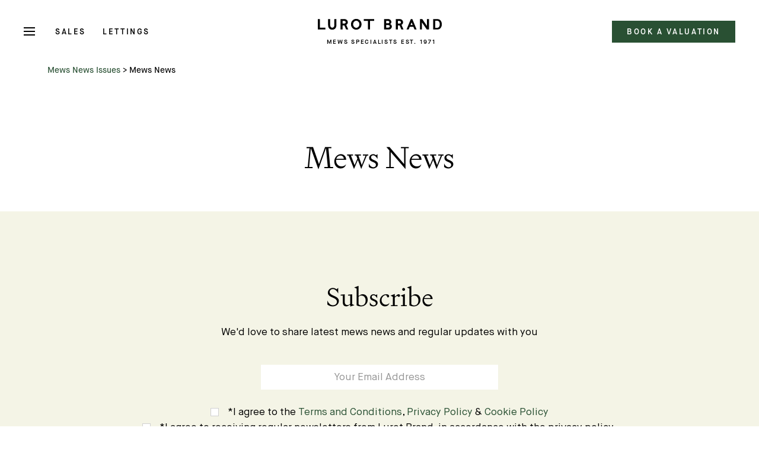

--- FILE ---
content_type: text/html; charset=UTF-8
request_url: https://www.lurotbrand.co.uk/mewsnews/winter-2010/
body_size: 20147
content:
<!--

Designed & Built by Six
http://madebysix.com
@madebysix

-->
<!DOCTYPE html>
<html lang="en-GB" prefix="og: https://ogp.me/ns#" class="no-js">
<head>
<title>Winter 2010 Edition | Mews News | Lurot Brand</title>
	<meta charset="utf-8" />
	

	<script id="cookieyes" type="text/javascript" src="https://cdn-cookieyes.com/client_data/796c942d61a8b68570bd9d68/script.js"></script>

	<!-- Google tag (gtag.js) -->
	<script async src="https://www.googletagmanager.com/gtag/js?id=G-RHJVK0KJVL"></script>
	<script>
		window.dataLayer = window.dataLayer || [];
		function gtag(){dataLayer.push(arguments);}
		gtag('js', new Date());
		gtag('config', 'G-RHJVK0KJVL');
	</script>

	<!-- Global site tag (gtag.js) - Google Analytics -->
	<script async src="https://www.googletagmanager.com/gtag/js?id=UA-2101256-3"></script>
	<script>
		window.dataLayer = window.dataLayer || [];
		function gtag(){dataLayer.push(arguments);}
		gtag('js', new Date());

		gtag('config', 'UA-2101256-3');
	</script>

	<meta name="viewport" content="width=device-width, initial-scale=1.0, maximum-scale=1.0">

	<link rel="apple-touch-icon" sizes="60x60" href="/apple-touch-icon.png">
	<link rel="icon" type="image/png" sizes="32x32" href="https://www.lurotbrand.co.uk/wp-content/themes/six/dist/img/favicon/favicon-32x32.png">
	<link rel="icon" type="image/png" sizes="16x16" href="https://www.lurotbrand.co.uk/wp-content/themes/six/dist/img/favicon/favicon-16x16.png">
	<link rel="manifest" href="https://www.lurotbrand.co.uk/wp-content/themes/six/dist/img/favicon/site.webmanifest">
	<link rel="mask-icon" href="https://www.lurotbrand.co.uk/wp-content/themes/six/dist/img/favicon/safari-pinned-tab.svg" color="#5bbad5">
	<meta name="msapplication-TileColor" content="#da532c">
	<meta name="theme-color" content="#ffffff">	

		<style>img:is([sizes="auto" i], [sizes^="auto," i]) { contain-intrinsic-size: 3000px 1500px }</style>
	<style type="text/css">
            .half-map-view { float:right; width:49% }
            .half-list-view { float:left; width:49% }
        </style>
<!-- Search Engine Optimization by Rank Math PRO - https://rankmath.com/ -->
<meta name="robots" content="follow, index, max-image-preview:standard"/>
<link rel="canonical" href="https://www.lurotbrand.co.uk/mewsnews/winter-2010/" />
<meta property="og:locale" content="en_GB" />
<meta property="og:type" content="article" />
<meta property="og:title" content="Winter 2010 Edition | Mews News | Lurot Brand" />
<meta property="og:url" content="https://www.lurotbrand.co.uk/mewsnews/winter-2010/" />
<meta property="og:site_name" content="Lurot Brand" />
<meta property="article:publisher" content="https://www.facebook.com/lurotbrand.co.uk" />
<meta property="article:section" content="Mews News" />
<meta property="og:updated_time" content="2022-10-05T11:29:09+00:00" />
<meta property="og:image" content="https://www.lurotbrand.co.uk/wp-content/uploads/2010/11/Winter-2010_Page_1.jpg" />
<meta property="og:image:secure_url" content="https://www.lurotbrand.co.uk/wp-content/uploads/2010/11/Winter-2010_Page_1.jpg" />
<meta property="og:image:width" content="1241" />
<meta property="og:image:height" content="1754" />
<meta property="og:image:alt" content="Snow-covered historic archway at Redcliffe Mews, London, with colourful houses in background." />
<meta property="og:image:type" content="image/jpeg" />
<meta property="article:published_time" content="2010-11-25T09:39:00+00:00" />
<meta property="article:modified_time" content="2022-10-05T11:29:09+00:00" />
<meta name="twitter:card" content="summary_large_image" />
<meta name="twitter:title" content="Winter 2010 Edition | Mews News | Lurot Brand" />
<meta name="twitter:site" content="@lurotbrand" />
<meta name="twitter:creator" content="@lurotbrand" />
<meta name="twitter:image" content="https://www.lurotbrand.co.uk/wp-content/uploads/2010/11/Winter-2010_Page_1.jpg" />
<script type="application/ld+json" class="rank-math-schema-pro">{"@context":"https://schema.org","@graph":[{"@type":"Place","@id":"https://www.lurotbrand.co.uk/#place","geo":{"@type":"GeoCoordinates","latitude":"51.497574","longitude":"-0.184128"},"hasMap":"https://www.google.com/maps/search/?api=1&amp;query=51.497574,-0.184128,17","address":{"@type":"PostalAddress","streetAddress":"37-41 Sussex Place","addressLocality":"London","postalCode":"W2 2TH","addressCountry":"United Kingdom"}},{"@type":["RealEstateAgent","Organization"],"@id":"https://www.lurotbrand.co.uk/#organization","name":"Lurot Brand","url":"https://www.lurotbrand.co.uk/","sameAs":["https://www.facebook.com/lurotbrand.co.uk","https://twitter.com/lurotbrand"],"email":"info@lurotbrand.co.uk","address":{"@type":"PostalAddress","streetAddress":"37-41 Sussex Place","addressLocality":"London","postalCode":"W2 2TH","addressCountry":"United Kingdom"},"logo":{"@type":"ImageObject","@id":"https://www.lurotbrand.co.uk/#logo","url":"https://www.lurotbrand.co.uk/wp-content/uploads/2022/01/lurot_brand_logo.svg","contentUrl":"https://www.lurotbrand.co.uk/wp-content/uploads/2022/01/lurot_brand_logo.svg","caption":"Lurot Brand","inLanguage":"en-GB","width":"0","height":"0"},"openingHours":["Monday,Tuesday,Wednesday,Thursday,Friday,Saturday 09:00-17:00"],"location":{"@id":"https://www.lurotbrand.co.uk/#place"},"image":{"@id":"https://www.lurotbrand.co.uk/#logo"},"telephone":"+44-20-7590-9955"},{"@type":"WebSite","@id":"https://www.lurotbrand.co.uk/#website","url":"https://www.lurotbrand.co.uk","name":"Lurot Brand","publisher":{"@id":"https://www.lurotbrand.co.uk/#organization"},"inLanguage":"en-GB"},{"@type":"ImageObject","@id":"https://www.lurotbrand.co.uk/wp-content/uploads/2010/11/Winter-2010_Page_1.jpg","url":"https://www.lurotbrand.co.uk/wp-content/uploads/2010/11/Winter-2010_Page_1.jpg","width":"1241","height":"1754","caption":"Snow-covered historic archway at Redcliffe Mews, London, with colourful houses in background.","inLanguage":"en-GB"},{"@type":"BreadcrumbList","@id":"https://www.lurotbrand.co.uk/mewsnews/winter-2010/#breadcrumb","itemListElement":[{"@type":"ListItem","position":"1","item":{"@id":"https://www.lurotbrand.co.uk/news/mews-news-magazine/","name":"Mews News Issues"}},{"@type":"ListItem","position":"2","item":{"@id":"https://www.lurotbrand.co.uk/mewsnews/winter-2010/","name":"Mews News"}}]},{"@type":"WebPage","@id":"https://www.lurotbrand.co.uk/mewsnews/winter-2010/#webpage","url":"https://www.lurotbrand.co.uk/mewsnews/winter-2010/","name":"Winter 2010 Edition | Mews News | Lurot Brand","datePublished":"2010-11-25T09:39:00+00:00","dateModified":"2022-10-05T11:29:09+00:00","isPartOf":{"@id":"https://www.lurotbrand.co.uk/#website"},"primaryImageOfPage":{"@id":"https://www.lurotbrand.co.uk/wp-content/uploads/2010/11/Winter-2010_Page_1.jpg"},"inLanguage":"en-GB","breadcrumb":{"@id":"https://www.lurotbrand.co.uk/mewsnews/winter-2010/#breadcrumb"}},{"@type":"Person","@id":"https://www.lurotbrand.co.uk/author/lurot-brand/","name":"Lurot Brand","url":"https://www.lurotbrand.co.uk/author/lurot-brand/","image":{"@type":"ImageObject","@id":"https://secure.gravatar.com/avatar/f88dffc494dc017ac7d0029a2942dec03389580e1486f519ff14866b37a8b1a0?s=96&amp;d=mm&amp;r=g","url":"https://secure.gravatar.com/avatar/f88dffc494dc017ac7d0029a2942dec03389580e1486f519ff14866b37a8b1a0?s=96&amp;d=mm&amp;r=g","caption":"Lurot Brand","inLanguage":"en-GB"},"worksFor":{"@id":"https://www.lurotbrand.co.uk/#organization"}},{"@type":"NewsArticle","headline":"Mews News | London Property Trends, Lifestyle &amp; News | Lurot Brand","keywords":"Mews Article","datePublished":"2010-11-25T09:39:00+00:00","dateModified":"2022-10-05T11:29:09+00:00","author":{"@id":"https://www.lurotbrand.co.uk/author/lurot-brand/","name":"Lurot Brand"},"publisher":{"@id":"https://www.lurotbrand.co.uk/#organization"},"description":"Read Our Magazine | London mews property trends &amp; lifestyle | Central London property market insights, company updates","copyrightYear":"2022","copyrightHolder":{"@id":"https://www.lurotbrand.co.uk/#organization"},"name":"Mews News | London Property Trends, Lifestyle &amp; News | Lurot Brand","@id":"https://www.lurotbrand.co.uk/mewsnews/winter-2010/#richSnippet","isPartOf":{"@id":"https://www.lurotbrand.co.uk/mewsnews/winter-2010/#webpage"},"image":{"@id":"https://www.lurotbrand.co.uk/wp-content/uploads/2010/11/Winter-2010_Page_1.jpg"},"inLanguage":"en-GB","mainEntityOfPage":{"@id":"https://www.lurotbrand.co.uk/mewsnews/winter-2010/#webpage"}}]}</script>
<!-- /Rank Math WordPress SEO plugin -->

<style id='classic-theme-styles-inline-css' type='text/css'>
/*! This file is auto-generated */
.wp-block-button__link{color:#fff;background-color:#32373c;border-radius:9999px;box-shadow:none;text-decoration:none;padding:calc(.667em + 2px) calc(1.333em + 2px);font-size:1.125em}.wp-block-file__button{background:#32373c;color:#fff;text-decoration:none}
</style>
<style id='rank-math-toc-block-style-inline-css' type='text/css'>
.wp-block-rank-math-toc-block nav ol{counter-reset:item}.wp-block-rank-math-toc-block nav ol li{display:block}.wp-block-rank-math-toc-block nav ol li:before{content:counters(item, ".") ". ";counter-increment:item}

</style>
<style id='global-styles-inline-css' type='text/css'>
:root{--wp--preset--aspect-ratio--square: 1;--wp--preset--aspect-ratio--4-3: 4/3;--wp--preset--aspect-ratio--3-4: 3/4;--wp--preset--aspect-ratio--3-2: 3/2;--wp--preset--aspect-ratio--2-3: 2/3;--wp--preset--aspect-ratio--16-9: 16/9;--wp--preset--aspect-ratio--9-16: 9/16;--wp--preset--color--black: #000000;--wp--preset--color--cyan-bluish-gray: #abb8c3;--wp--preset--color--white: #ffffff;--wp--preset--color--pale-pink: #f78da7;--wp--preset--color--vivid-red: #cf2e2e;--wp--preset--color--luminous-vivid-orange: #ff6900;--wp--preset--color--luminous-vivid-amber: #fcb900;--wp--preset--color--light-green-cyan: #7bdcb5;--wp--preset--color--vivid-green-cyan: #00d084;--wp--preset--color--pale-cyan-blue: #8ed1fc;--wp--preset--color--vivid-cyan-blue: #0693e3;--wp--preset--color--vivid-purple: #9b51e0;--wp--preset--color--red: #E2574C;--wp--preset--color--green: #58AD69;--wp--preset--color--orange: #FFBC49;--wp--preset--gradient--vivid-cyan-blue-to-vivid-purple: linear-gradient(135deg,rgba(6,147,227,1) 0%,rgb(155,81,224) 100%);--wp--preset--gradient--light-green-cyan-to-vivid-green-cyan: linear-gradient(135deg,rgb(122,220,180) 0%,rgb(0,208,130) 100%);--wp--preset--gradient--luminous-vivid-amber-to-luminous-vivid-orange: linear-gradient(135deg,rgba(252,185,0,1) 0%,rgba(255,105,0,1) 100%);--wp--preset--gradient--luminous-vivid-orange-to-vivid-red: linear-gradient(135deg,rgba(255,105,0,1) 0%,rgb(207,46,46) 100%);--wp--preset--gradient--very-light-gray-to-cyan-bluish-gray: linear-gradient(135deg,rgb(238,238,238) 0%,rgb(169,184,195) 100%);--wp--preset--gradient--cool-to-warm-spectrum: linear-gradient(135deg,rgb(74,234,220) 0%,rgb(151,120,209) 20%,rgb(207,42,186) 40%,rgb(238,44,130) 60%,rgb(251,105,98) 80%,rgb(254,248,76) 100%);--wp--preset--gradient--blush-light-purple: linear-gradient(135deg,rgb(255,206,236) 0%,rgb(152,150,240) 100%);--wp--preset--gradient--blush-bordeaux: linear-gradient(135deg,rgb(254,205,165) 0%,rgb(254,45,45) 50%,rgb(107,0,62) 100%);--wp--preset--gradient--luminous-dusk: linear-gradient(135deg,rgb(255,203,112) 0%,rgb(199,81,192) 50%,rgb(65,88,208) 100%);--wp--preset--gradient--pale-ocean: linear-gradient(135deg,rgb(255,245,203) 0%,rgb(182,227,212) 50%,rgb(51,167,181) 100%);--wp--preset--gradient--electric-grass: linear-gradient(135deg,rgb(202,248,128) 0%,rgb(113,206,126) 100%);--wp--preset--gradient--midnight: linear-gradient(135deg,rgb(2,3,129) 0%,rgb(40,116,252) 100%);--wp--preset--font-size--small: 13px;--wp--preset--font-size--medium: 20px;--wp--preset--font-size--large: 36px;--wp--preset--font-size--x-large: 42px;--wp--preset--spacing--20: 0.44rem;--wp--preset--spacing--30: 0.67rem;--wp--preset--spacing--40: 1rem;--wp--preset--spacing--50: 1.5rem;--wp--preset--spacing--60: 2.25rem;--wp--preset--spacing--70: 3.38rem;--wp--preset--spacing--80: 5.06rem;--wp--preset--shadow--natural: 6px 6px 9px rgba(0, 0, 0, 0.2);--wp--preset--shadow--deep: 12px 12px 50px rgba(0, 0, 0, 0.4);--wp--preset--shadow--sharp: 6px 6px 0px rgba(0, 0, 0, 0.2);--wp--preset--shadow--outlined: 6px 6px 0px -3px rgba(255, 255, 255, 1), 6px 6px rgba(0, 0, 0, 1);--wp--preset--shadow--crisp: 6px 6px 0px rgba(0, 0, 0, 1);}:where(.is-layout-flex){gap: 0.5em;}:where(.is-layout-grid){gap: 0.5em;}body .is-layout-flex{display: flex;}.is-layout-flex{flex-wrap: wrap;align-items: center;}.is-layout-flex > :is(*, div){margin: 0;}body .is-layout-grid{display: grid;}.is-layout-grid > :is(*, div){margin: 0;}:where(.wp-block-columns.is-layout-flex){gap: 2em;}:where(.wp-block-columns.is-layout-grid){gap: 2em;}:where(.wp-block-post-template.is-layout-flex){gap: 1.25em;}:where(.wp-block-post-template.is-layout-grid){gap: 1.25em;}.has-black-color{color: var(--wp--preset--color--black) !important;}.has-cyan-bluish-gray-color{color: var(--wp--preset--color--cyan-bluish-gray) !important;}.has-white-color{color: var(--wp--preset--color--white) !important;}.has-pale-pink-color{color: var(--wp--preset--color--pale-pink) !important;}.has-vivid-red-color{color: var(--wp--preset--color--vivid-red) !important;}.has-luminous-vivid-orange-color{color: var(--wp--preset--color--luminous-vivid-orange) !important;}.has-luminous-vivid-amber-color{color: var(--wp--preset--color--luminous-vivid-amber) !important;}.has-light-green-cyan-color{color: var(--wp--preset--color--light-green-cyan) !important;}.has-vivid-green-cyan-color{color: var(--wp--preset--color--vivid-green-cyan) !important;}.has-pale-cyan-blue-color{color: var(--wp--preset--color--pale-cyan-blue) !important;}.has-vivid-cyan-blue-color{color: var(--wp--preset--color--vivid-cyan-blue) !important;}.has-vivid-purple-color{color: var(--wp--preset--color--vivid-purple) !important;}.has-black-background-color{background-color: var(--wp--preset--color--black) !important;}.has-cyan-bluish-gray-background-color{background-color: var(--wp--preset--color--cyan-bluish-gray) !important;}.has-white-background-color{background-color: var(--wp--preset--color--white) !important;}.has-pale-pink-background-color{background-color: var(--wp--preset--color--pale-pink) !important;}.has-vivid-red-background-color{background-color: var(--wp--preset--color--vivid-red) !important;}.has-luminous-vivid-orange-background-color{background-color: var(--wp--preset--color--luminous-vivid-orange) !important;}.has-luminous-vivid-amber-background-color{background-color: var(--wp--preset--color--luminous-vivid-amber) !important;}.has-light-green-cyan-background-color{background-color: var(--wp--preset--color--light-green-cyan) !important;}.has-vivid-green-cyan-background-color{background-color: var(--wp--preset--color--vivid-green-cyan) !important;}.has-pale-cyan-blue-background-color{background-color: var(--wp--preset--color--pale-cyan-blue) !important;}.has-vivid-cyan-blue-background-color{background-color: var(--wp--preset--color--vivid-cyan-blue) !important;}.has-vivid-purple-background-color{background-color: var(--wp--preset--color--vivid-purple) !important;}.has-black-border-color{border-color: var(--wp--preset--color--black) !important;}.has-cyan-bluish-gray-border-color{border-color: var(--wp--preset--color--cyan-bluish-gray) !important;}.has-white-border-color{border-color: var(--wp--preset--color--white) !important;}.has-pale-pink-border-color{border-color: var(--wp--preset--color--pale-pink) !important;}.has-vivid-red-border-color{border-color: var(--wp--preset--color--vivid-red) !important;}.has-luminous-vivid-orange-border-color{border-color: var(--wp--preset--color--luminous-vivid-orange) !important;}.has-luminous-vivid-amber-border-color{border-color: var(--wp--preset--color--luminous-vivid-amber) !important;}.has-light-green-cyan-border-color{border-color: var(--wp--preset--color--light-green-cyan) !important;}.has-vivid-green-cyan-border-color{border-color: var(--wp--preset--color--vivid-green-cyan) !important;}.has-pale-cyan-blue-border-color{border-color: var(--wp--preset--color--pale-cyan-blue) !important;}.has-vivid-cyan-blue-border-color{border-color: var(--wp--preset--color--vivid-cyan-blue) !important;}.has-vivid-purple-border-color{border-color: var(--wp--preset--color--vivid-purple) !important;}.has-vivid-cyan-blue-to-vivid-purple-gradient-background{background: var(--wp--preset--gradient--vivid-cyan-blue-to-vivid-purple) !important;}.has-light-green-cyan-to-vivid-green-cyan-gradient-background{background: var(--wp--preset--gradient--light-green-cyan-to-vivid-green-cyan) !important;}.has-luminous-vivid-amber-to-luminous-vivid-orange-gradient-background{background: var(--wp--preset--gradient--luminous-vivid-amber-to-luminous-vivid-orange) !important;}.has-luminous-vivid-orange-to-vivid-red-gradient-background{background: var(--wp--preset--gradient--luminous-vivid-orange-to-vivid-red) !important;}.has-very-light-gray-to-cyan-bluish-gray-gradient-background{background: var(--wp--preset--gradient--very-light-gray-to-cyan-bluish-gray) !important;}.has-cool-to-warm-spectrum-gradient-background{background: var(--wp--preset--gradient--cool-to-warm-spectrum) !important;}.has-blush-light-purple-gradient-background{background: var(--wp--preset--gradient--blush-light-purple) !important;}.has-blush-bordeaux-gradient-background{background: var(--wp--preset--gradient--blush-bordeaux) !important;}.has-luminous-dusk-gradient-background{background: var(--wp--preset--gradient--luminous-dusk) !important;}.has-pale-ocean-gradient-background{background: var(--wp--preset--gradient--pale-ocean) !important;}.has-electric-grass-gradient-background{background: var(--wp--preset--gradient--electric-grass) !important;}.has-midnight-gradient-background{background: var(--wp--preset--gradient--midnight) !important;}.has-small-font-size{font-size: var(--wp--preset--font-size--small) !important;}.has-medium-font-size{font-size: var(--wp--preset--font-size--medium) !important;}.has-large-font-size{font-size: var(--wp--preset--font-size--large) !important;}.has-x-large-font-size{font-size: var(--wp--preset--font-size--x-large) !important;}
:where(.wp-block-post-template.is-layout-flex){gap: 1.25em;}:where(.wp-block-post-template.is-layout-grid){gap: 1.25em;}
:where(.wp-block-columns.is-layout-flex){gap: 2em;}:where(.wp-block-columns.is-layout-grid){gap: 2em;}
:root :where(.wp-block-pullquote){font-size: 1.5em;line-height: 1.6;}
</style>
<link rel='stylesheet' id='ph-location-autocomplete-css' href='//www.lurotbrand.co.uk/wp-content/plugins/propertyhive-location-autocomplete/assets/css/ph-location-autocomplete.css?ver=1.0.6' type='text/css' media='all' />
<link rel='stylesheet' id='propertyhive_fancybox_css-css' href='//www.lurotbrand.co.uk/wp-content/plugins/propertyhive/assets/css/jquery.fancybox.css?ver=6.8.3' type='text/css' media='all' />
<link rel='stylesheet' id='multiselect-css' href='//www.lurotbrand.co.uk/wp-content/plugins/propertyhive/assets/css/jquery.multiselect.css?ver=2.4.18' type='text/css' media='all' />
<link rel='stylesheet' id='propertyhive-general-css' href='//www.lurotbrand.co.uk/wp-content/plugins/propertyhive/assets/css/propertyhive.css?ver=2.0.18' type='text/css' media='all' />
<link rel='stylesheet' id='forms-for-campaign-monitor-custom_cm_monitor_css-css' href='https://www.lurotbrand.co.uk/wp-content/plugins/forms-for-campaign-monitor/forms/views/public/css/app.css?ver=1.0.0' type='text/css' media='all' />
<link rel='stylesheet' id='six_styles-css' href='https://www.lurotbrand.co.uk/wp-content/themes/six/dist/main.css?ver=1756816703' type='text/css' media='all' />
<style id='six_styles-inline-css' type='text/css'>
.has-red{color: #E2574C; } .has-green{color: #58AD69; } .has-orange{color: #FFBC49; } 
</style>
<script type="text/javascript" defer src="https://www.lurotbrand.co.uk/wp-includes/js/jquery/jquery.min.js?ver=3.7.1" id="jquery-core-js"></script>
<script type="text/javascript" defer src="https://www.lurotbrand.co.uk/wp-includes/js/jquery/jquery-migrate.min.js?ver=3.4.1" id="jquery-migrate-js"></script>
<script type="text/javascript" defer src="https://www.lurotbrand.co.uk/wp-content/themes/six/transitions.js?ver=6.8.3" id="transitions-js"></script>
<script type="text/javascript" defer src="https://www.lurotbrand.co.uk/wp-content/themes/six/dist/vendor.js?ver=1760345649" id="six_vendor-js"></script>
<script type="text/javascript" id="six_common-js-extra">
/* <![CDATA[ */
var six = {"ajaxurl":"https:\/\/www.lurotbrand.co.uk\/wp-admin\/admin-ajax.php","nonce":"f11557cf61","template_directory":"https:\/\/www.lurotbrand.co.uk\/wp-content\/themes\/six","debug":"","posts":"{\"page\":0,\"mewsnews\":\"winter-2010\",\"post_type\":\"mewsnews\",\"name\":\"winter-2010\",\"error\":\"\",\"m\":\"\",\"p\":0,\"post_parent\":\"\",\"subpost\":\"\",\"subpost_id\":\"\",\"attachment\":\"\",\"attachment_id\":0,\"pagename\":\"\",\"page_id\":0,\"second\":\"\",\"minute\":\"\",\"hour\":\"\",\"day\":0,\"monthnum\":0,\"year\":0,\"w\":0,\"category_name\":\"\",\"tag\":\"\",\"cat\":\"\",\"tag_id\":\"\",\"author\":\"\",\"author_name\":\"\",\"feed\":\"\",\"tb\":\"\",\"paged\":0,\"meta_key\":\"\",\"meta_value\":\"\",\"preview\":\"\",\"s\":\"\",\"sentence\":\"\",\"title\":\"\",\"fields\":\"all\",\"menu_order\":\"\",\"embed\":\"\",\"category__in\":[],\"category__not_in\":[],\"category__and\":[],\"post__in\":[],\"post__not_in\":[],\"post_name__in\":[],\"tag__in\":[],\"tag__not_in\":[],\"tag__and\":[],\"tag_slug__in\":[],\"tag_slug__and\":[],\"post_parent__in\":[],\"post_parent__not_in\":[],\"author__in\":[],\"author__not_in\":[],\"search_columns\":[],\"ignore_sticky_posts\":false,\"suppress_filters\":false,\"cache_results\":true,\"update_post_term_cache\":true,\"update_menu_item_cache\":false,\"lazy_load_term_meta\":true,\"update_post_meta_cache\":true,\"posts_per_page\":10,\"nopaging\":false,\"comments_per_page\":\"50\",\"no_found_rows\":false,\"order\":\"DESC\"}","current_page":"1","max_page":"0"};
/* ]]> */
</script>
<script type="text/javascript" defer src="https://www.lurotbrand.co.uk/wp-content/themes/six/dist/common.js?ver=1760345649" id="six_common-js"></script>
<link rel="https://api.w.org/" href="https://www.lurotbrand.co.uk/wp-json/" /><link rel="alternate" title="JSON" type="application/json" href="https://www.lurotbrand.co.uk/wp-json/wp/v2/mewsnews/2022" /><link rel="EditURI" type="application/rsd+xml" title="RSD" href="https://www.lurotbrand.co.uk/xmlrpc.php?rsd" />
<link rel='shortlink' href='https://www.lurotbrand.co.uk/?p=2022' />
<link rel="alternate" title="oEmbed (JSON)" type="application/json+oembed" href="https://www.lurotbrand.co.uk/wp-json/oembed/1.0/embed?url=https%3A%2F%2Fwww.lurotbrand.co.uk%2Fmewsnews%2Fwinter-2010%2F" />
<link rel="alternate" title="oEmbed (XML)" type="text/xml+oembed" href="https://www.lurotbrand.co.uk/wp-json/oembed/1.0/embed?url=https%3A%2F%2Fwww.lurotbrand.co.uk%2Fmewsnews%2Fwinter-2010%2F&#038;format=xml" />
<script>
			let outputComponentScripts = [];
		</script><link rel="icon" href="https://www.lurotbrand.co.uk/wp-content/uploads/2024/07/cropped-LB_1500-32x32.png" sizes="32x32" />
<link rel="icon" href="https://www.lurotbrand.co.uk/wp-content/uploads/2024/07/cropped-LB_1500-192x192.png" sizes="192x192" />
<link rel="apple-touch-icon" href="https://www.lurotbrand.co.uk/wp-content/uploads/2024/07/cropped-LB_1500-180x180.png" />
<meta name="msapplication-TileImage" content="https://www.lurotbrand.co.uk/wp-content/uploads/2024/07/cropped-LB_1500-270x270.png" />
</head>

<body data-rsssl=1 class="wp-singular mewsnews-template-default single single-mewsnews postid-2022 wp-theme-six mewsnewswinter fixed-header" g-component="BaseTheme">
	
					<script>
					outputComponentScripts.push('BrowserSniff');
				</script>
		<link rel='stylesheet' id='c-BrowserSniff-css' href='https://www.lurotbrand.co.uk/wp-content/themes/six/dist/c-BrowserSniff.css?ver=1744386796' type='text/css' media='all' />

		<script>if(document.documentElement.className=document.documentElement.className.replace("no-js","js"),window.document.documentMode){document.documentElement.classList.add("ie"),document.documentElement.classList.add("ie-"+window.document.documentMode);var text=document.createElement("div");text.setAttribute("class","c-BrowserSniff"),text.onclick=function(){text.parentNode.removeChild(text)},document.body.appendChild(text);var link=document.createElement("a");link.setAttribute("class","c-BrowserSniff__link"),link.setAttribute("href","https://browsehappy.com"),document.querySelector(".c-BrowserSniff").appendChild(link)}</script>				<script>
					outputComponentScripts.push('SlideOut');
				</script>
		<link rel='stylesheet' id='c-SlideOut-css' href='https://www.lurotbrand.co.uk/wp-content/themes/six/dist/c-SlideOut.css?ver=1744386797' type='text/css' media='all' />
<script type="text/javascript" data-swup-reload-script defer src="https://www.lurotbrand.co.uk/wp-content/themes/six/dist/c-SlideOut.js?ver=1755265927" id="c-SlideOut-js"></script>
<script type="text/javascript" id="c-SlideOut-js-after">
/* <![CDATA[ */
console.log("🧨 c-SlideOut CSS and JS output")
/* ]]> */
</script>



		<div class="[ c-SlideOut is-hidden c-SlideOut--main-menu ]" id="js-slide-menu" g-options='{"panelId":"js-main-cover","fixedElClass":"js-fixed","slideOutWidth":728,"side":"left","showOverlay":true,"closeOnClickOutside":true}' g-component="SlideOut">

			<style>

				/* body {
					--slideout-width: 728px;
				} */

			</style>

							<script>
					outputComponentScripts.push('BurgerMenu');
				</script>
		<link rel='stylesheet' id='c-BurgerMenu-css' href='https://www.lurotbrand.co.uk/wp-content/themes/six/dist/c-BurgerMenu.css?ver=1754669185' type='text/css' media='all' />
<script type="text/javascript" data-swup-reload-script defer src="https://www.lurotbrand.co.uk/wp-content/themes/six/dist/c-BurgerMenu.js?ver=1755510120" id="c-BurgerMenu-js"></script>
<script type="text/javascript" id="c-BurgerMenu-js-after">
/* <![CDATA[ */
console.log("🧨 c-BurgerMenu CSS and JS output")
/* ]]> */
</script>

		<div class="[ c-BurgerMenu ]" g-component="BurgerMenu">

							<script>
					outputComponentScripts.push('Burger');
				</script>
		<link rel='stylesheet' id='c-Burger-css' href='https://www.lurotbrand.co.uk/wp-content/themes/six/dist/c-Burger.css?ver=1744386796' type='text/css' media='all' />
<script type="text/javascript" data-swup-reload-script defer src="https://www.lurotbrand.co.uk/wp-content/themes/six/dist/c-Burger.js?ver=1755510120" id="c-Burger-js"></script>
<script type="text/javascript" id="c-Burger-js-after">
/* <![CDATA[ */
console.log("🧨 c-Burger CSS and JS output")
/* ]]> */
</script>

		<div class="[ c-Burger__container is-close-state  ]" g-component="Burger" g-options='{"slideOutId": "js-slide-menu"}'>
			<button class="[ c-Burger ] [ js-menu-trigger ] " aria-label="Open Menu" type="button" g-ref="burgerTrigger">
				<div class="[ c-Burger__rows ]">
					<span class="[ c-Burger__row ]"></span>
					<span class="[ c-Burger__row ]"></span>
					<span class="[ c-Burger__row ]"></span>
				</div>
			</button>
		</div>

		
			<nav class="[ c-BurgerMenu__primary ]">
								<script>
					outputComponentScripts.push('Accordian');
				</script>
		<link rel='stylesheet' id='c-Accordian-css' href='https://www.lurotbrand.co.uk/wp-content/themes/six/dist/c-Accordian.css?ver=1744386796' type='text/css' media='all' />
<script type="text/javascript" data-swup-reload-script defer src="https://www.lurotbrand.co.uk/wp-content/themes/six/dist/c-Accordian.js?ver=1755510120" id="c-Accordian-js"></script>
<script type="text/javascript" id="c-Accordian-js-after">
/* <![CDATA[ */
console.log("🧨 c-Accordian CSS and JS output")
/* ]]> */
</script>
<div class="menu-burger-menu-primary-menu-container"><ul class="c-Accordian menu  " g-component="Accordian"><li class=' menu-item menu-item-type-custom menu-item-object-custom menu-item-has-children' g-ref='accordianRow'  style="--animation-order: 1"><a href="#" class='c-Accordian__row-title' tabindex='0' role='button' aria-pressed='false' g-ref='accordianRowTitle' >Sales</a><ul class="sub-menu" g-ref="accordianContent">
<li class=' menu-item menu-item-type-custom menu-item-object-custom' ><a href="https://www.lurotbrand.co.uk/property-sales/mews-to-buy-in-london">Mews For Sale</a></li>
<li class=' menu-item menu-item-type-post_type menu-item-object-page' ><a href="https://www.lurotbrand.co.uk/selling-my-mews/">Selling My Mews Property</a></li>
<li class=' menu-item menu-item-type-post_type menu-item-object-page' ><a href="https://www.lurotbrand.co.uk/mews-sales-market/">Mews Sales Market</a></li>
</ul>
</li>
<li class=' menu-item menu-item-type-custom menu-item-object-custom menu-item-has-children' g-ref='accordianRow'  style="--animation-order: 2"><a href="#" class='c-Accordian__row-title' tabindex='0' role='button' aria-pressed='false' g-ref='accordianRowTitle' >Lettings</a><ul class="sub-menu" g-ref="accordianContent">
<li class=' menu-item menu-item-type-custom menu-item-object-custom' ><a href="https://www.lurotbrand.co.uk/property-lettings/mews-to-rent-in-london">Mews To Let</a></li>
<li class=' menu-item menu-item-type-post_type menu-item-object-page' ><a href="https://www.lurotbrand.co.uk/letting-my-mews/">Letting My Mews Property</a></li>
<li class=' menu-item menu-item-type-post_type menu-item-object-page' ><a href="https://www.lurotbrand.co.uk/lettings-services-fees/">Lettings Services &#038; Fees</a></li>
<li class=' menu-item menu-item-type-post_type menu-item-object-page' ><a href="https://www.lurotbrand.co.uk/landlord-referral/">Landlord Referral</a></li>
<li class=' menu-item menu-item-type-post_type menu-item-object-page' ><a href="https://www.lurotbrand.co.uk/property-management-services/">Property Management</a></li>
</ul>
</li>
<li class=' menu-item menu-item-type-custom menu-item-object-custom menu-item-has-children' g-ref='accordianRow'  style="--animation-order: 3"><a href="#" class='c-Accordian__row-title' tabindex='0' role='button' aria-pressed='false' g-ref='accordianRowTitle' >About Us</a><ul class="sub-menu" g-ref="accordianContent">
<li class=' menu-item menu-item-type-post_type menu-item-object-page' ><a href="https://www.lurotbrand.co.uk/history-of-mews/">Our History</a></li>
<li class=' menu-item menu-item-type-post_type menu-item-object-page' ><a href="https://www.lurotbrand.co.uk/our-mews-property-services-london/">Our Services</a></li>
<li class=' menu-item menu-item-type-custom menu-item-object-custom' ><a href="https://www.lurotbrand.co.uk/about-us/our-team">Our Team</a></li>
<li class=' menu-item menu-item-type-custom menu-item-object-custom' ><a href="https://www.lurotbrand.co.uk/news/press-page">In the Press</a></li>
<li class=' menu-item menu-item-type-post_type menu-item-object-page' ><a href="https://www.lurotbrand.co.uk/mews-gems/mews-art/">Mews Art</a></li>
<li class=' menu-item menu-item-type-post_type menu-item-object-page' ><a href="https://www.lurotbrand.co.uk/about-us/career-opportunities/">Career Opportunities</a></li>
</ul>
</li>
<li class=' menu-item menu-item-type-post_type menu-item-object-page'  style="--animation-order: 4"><a href="https://www.lurotbrand.co.uk/book-a-valuation/">Book a Valuation</a></li>
<li class=' menu-item menu-item-type-post_type menu-item-object-page'  style="--animation-order: 5"><a href="https://www.lurotbrand.co.uk/mews-gems/what-is-a-mews/">What Is A Mews?</a></li>
<li class=' menu-item menu-item-type-post_type menu-item-object-page'  style="--animation-order: 6"><a href="https://www.lurotbrand.co.uk/london-mews-directory/">Mews Directory</a></li>
<li class=' menu-item menu-item-type-custom menu-item-object-custom'  style="--animation-order: 7"><a href="https://www.lurotbrand.co.uk/the-blog">The Blog</a></li>
<li class=' menu-item menu-item-type-custom menu-item-object-custom'  style="--animation-order: 8"><a href="https://www.lurotbrand.co.uk/news/mews-news-magazine">Mews News Magazine</a></li>
<li class=' menu-item menu-item-type-post_type menu-item-object-page'  style="--animation-order: 9"><a href="https://www.lurotbrand.co.uk/contact-us/">Contact Us</a></li>
</ul></div>			</nav>

			<div class="[ c-BurgerMenu__bottom ]">

				<nav class="[ c-BurgerMenu__secondary ]">
					<div class="menu-burger-menu-secondary-menu-container"><ul id="menu-burger-menu-secondary-menu" class="menu"><li id="menu-item-4565" class="menu-item menu-item-type-post_type menu-item-object-page menu-item-privacy-policy menu-item-4565"><a rel="privacy-policy" href="https://www.lurotbrand.co.uk/privacy-policy/">Privacy Policy</a></li>
<li id="menu-item-10486" class="menu-item menu-item-type-post_type menu-item-object-page menu-item-10486"><a href="https://www.lurotbrand.co.uk/cookie-policy/">Cookie Policy (UK)</a></li>
<li id="menu-item-4563" class="menu-item menu-item-type-post_type menu-item-object-page menu-item-4563"><a href="https://www.lurotbrand.co.uk/terms/">Terms</a></li>
<li id="menu-item-4562" class="menu-item menu-item-type-post_type menu-item-object-page menu-item-4562"><a href="https://www.lurotbrand.co.uk/legal/">Legal</a></li>
</ul></div>				</nav>

				
					<nav class="[ c-BurgerMenu__socials ]">

						<h4 class="[ c-BurgerMenu__socials-title ]">Follow</h4>

						<ul class="[ c-BurgerMenu__socials-menu ]">

															<li class="[ c-BurgerMenu__socials-menu-item c-BurgerMenu__socials-menu-item--instagram ]">
									<a href="https://www.instagram.com/lurotbrand/" title="Instagram" target="_blank" rel="noopener"
										class="[ c-BurgerMenu__socials-link ]">
										<svg role="img" class="[ c-BurgerMenu__socials-link-logo ]" viewbox="0 0 17.01 17.01">
											<use xlink:href="https://www.lurotbrand.co.uk/wp-content/themes/six/dist/sprite.svg#instagram"></use>
										</svg>
									</a>
								</li>
														
															<li class="[ c-BurgerMenu__socials-menu-item c-BurgerMenu__socials-menu-item--facebook ]">
									<a href="https://www.facebook.com/lurotbrand.co.uk" title="Facebook" target="_blank" rel="noopener"
										class="[ c-BurgerMenu__socials-link ]">
										<svg role="img" class="[ c-BurgerMenu__socials-link-logo ]" viewbox="0 0 8.21 17.01">
											<use xlink:href="https://www.lurotbrand.co.uk/wp-content/themes/six/dist/sprite.svg#facebook"></use>
										</svg>
									</a>
								</li>
														
															<li class="[ c-BurgerMenu__socials-menu-item c-BurgerMenu__socials-menu-item--facebook ]">
									<a href="https://www.linkedin.com/company/lurot-brand/" title="LinkedIn" target="_blank" rel="noopener"
										class="[ c-BurgerMenu__socials-link ]">
										<svg style="fill:white;" class="[ c-SocialLinks__logo ]" viewBox="0 0 17.037 13.845">
											<use href="https://www.lurotbrand.co.uk/wp-content/themes/six/dist/sprite.svg#linkedin" />
										</svg>
									</a>
								</li>
							
							
							
															<li class="[ c-BurgerMenu__socials-menu-item c-BurgerMenu__socials-menu-item--pinterest ]">
									<a href="https://www.youtube.com/@lurotbrandestateagents" title="YouTube" target="_blank" rel="noopener"
										class="[ c-BurgerMenu__socials-link ]">
										<svg style="fill:white;" class="[ c-SocialLinks__logo ]" viewBox="0 0 512 512">
											<use href="https://www.lurotbrand.co.uk/wp-content/themes/six/dist/sprite.svg#youtube" />
									</svg>
									</a>
								</li>
							
						</ul>

					</nav>

				
			</div>

		</div>

		
		</div>

		
			<div class="[ c-SlideOut__overlay js-fixed js-overlay ]"></div>

		
		


		<div class="[ c-SlideOut is-hidden c-SlideOut--valuation-form ]" id="js-valuation-form" g-options='{"panelId":"js-main-cover","fixedElClass":"js-fixed","slideOutWidth":728,"side":"right","showOverlay":true,"closeOnClickOutside":true}' g-component="SlideOut">

			<style>

				/* body {
					--slideout-width: 728px;
				} */

			</style>

							<script>
					outputComponentScripts.push('ValuationForm');
				</script>
		<link rel='stylesheet' id='c-ValuationForm-css' href='https://www.lurotbrand.co.uk/wp-content/themes/six/dist/c-ValuationForm.css?ver=1756370676' type='text/css' media='all' />
<script type="text/javascript" data-swup-reload-script defer src="https://www.lurotbrand.co.uk/wp-content/themes/six/dist/c-ValuationForm.js?ver=1760345649" id="c-ValuationForm-js"></script>
<script type="text/javascript" id="c-ValuationForm-js-after">
/* <![CDATA[ */
console.log("🧨 c-ValuationForm CSS and JS output")
/* ]]> */
</script>

			<div class="[ c-ValuationForm ]" g-component="ValuationForm">
				<button class="[ c-ValuationForm__close js-close ]">
					<div class="[ c-ValuationForm__close__rows is-close-state ]">
						<span class="[ c-ValuationForm__close__row ]"></span>
						<span class="[ c-ValuationForm__close__row ]"></span>
						<span class="[ c-ValuationForm__close__row ]"></span>
					</div>
				</button>
				<h2 class="[ c-ValuationForm__heading ]">Book A Valuation</h2>

				<div class="[ c-ValuationForm__form ]">
					<!-- HTML Forms v1.3.31 - https://wordpress.org/plugins/html-forms/ --><form method="post"  class="hf-form hf-form-1437 " data-id="1437" data-title="Valuation Form" data-slug="valuation-form" data-message-success="Thank you! We will be in touch soon." data-message-invalid-email="Sorry, that email address looks invalid." data-message-required-field-missing="Please fill in the required fields." data-message-error="Oops. An error occurred."><input type="hidden" name="_hf_form_id" value="1437" /><div style="display: none;"><input type="text" name="_hf_h1437" value="" /></div><div class="hf-fields-wrap"><div class="[ c-ValuationForm__paragraph ]">
  Specialising only in mews homes we provide accurate, evidenced valuations.
</div>
<div class="[ c-ValuationForm__row ]">
	<input type="text" name="NAME" placeholder="Name" required />
  	<label><span>Your name</span></label>
</div>
<div class="[ c-ValuationForm__row ]">
	<input type="email" name="EMAIL" placeholder="Email Address" required />
	<label><span>Your email</span></label>
</div>
<div class="[ c-ValuationForm__row ]">
	<input type="tel" name="TELEPHONE" placeholder="Telephone" required />
	<label><span>Telephone</span></label>
</div>
<div class="[ c-ValuationForm__row ]">
	<input type="text" name="POSTCODE" placeholder="Postcode" required>
	<label><span>Postcode</span></label>
</div>
<div class="[ c-ValuationForm__row c-ValuationForm__row--textarea ]">
	<textarea name="MESSAGE" placeholder="Message"></textarea>
	<label><span>Message</span></label>
</div>
<div class="[ c-ValuationForm__row c-ValuationForm__row--date ]">
	<label><span>Requested Viewing Date:</span></label>  
  	<input type="date" name="DATE" placeholder="Date" required >
</div>
<div class="[ c-ValuationForm__row last ]">
  <div class="[ c-ValuationForm__row c-ValuationForm__row--select ]">
	<select name="PREFERRED_TIME" id="book-viewing-time" data-blank-option=""><option value="" selected="selected">Preferred Time</option><option value="Morning">Morning</option><option value="Afternoon">Afternoon</option><option value="Evening">Evening</option></select>
  </div>
</div>
<input type="hidden" name="URL" id="url_hidden_field_valuation" />
<script>document.getElementById("url_hidden_field_valuation").value = window.location.href;</script>
<div class="[ c-ValuationForm__row c-ValuationForm__row--checkboxes ]">
  <div class="[ c-ValuationForm__checkrow ]"><input type="checkbox" id="valuation_terms" name="valuation_terms" value="I agree to the Terms and Conditions, Privacy Policy &amp; Cookie Policy" required /><label for="valuation_terms" class="checkbox"><span>I agree to the <a href="https://www.lurotbrand.co.uk/terms">Terms and Conditions</a>, <a href="https://www.lurotbrand.co.uk/privacy-policy">Privacy Policy</a> &amp; <a href="https://www.lurotbrand.co.uk/cookie-policy">Cookie Policy</a></span></label></div>
  <div class="[ c-ValuationForm__checkrow ]"><input type="checkbox" id="valuation_newsletter" name="C-NEWSLETTER" value="Yes" /><label for="valuation_newsletter" class="checkbox"><span>I agree to receiving regular newsletters from Lurot Brand, in accordance with the privacy policy.</span></label></div>
</div>
<div class="[ c-ValuationForm__row ]">
  <button type="submit"><span>Book A Valuation</span></button>
</div><noscript>Please enable JavaScript for this form to work.</noscript></div></form><!-- / HTML Forms -->				</div>

			</div>

		
		</div>

		
			<div class="[ c-SlideOut__overlay js-fixed js-overlay ]"></div>

		
		


		<div class="[ c-SlideOut is-hidden c-SlideOut--booking-form ]" id="js-booking-form" g-options='{"panelId":"js-main-cover","fixedElClass":"js-fixed","slideOutWidth":728,"side":"right","showOverlay":true,"closeOnClickOutside":true}' g-component="SlideOut">

			<style>

				/* body {
					--slideout-width: 728px;
				} */

			</style>

			
			<div class="[ c-ValuationForm ]" g-component="ValuationForm">
				<button class="[ c-ValuationForm__close js-close ]">
					<div class="[ c-ValuationForm__close__rows is-close-state ]">
						<span class="[ c-ValuationForm__close__row ]"></span>
						<span class="[ c-ValuationForm__close__row ]"></span>
						<span class="[ c-ValuationForm__close__row ]"></span>
					</div>
				</button>
				<h2 class="[ c-ValuationForm__heading ]">Book A Viewing</h2>

				<div class="[ c-ValuationForm__form ]">
					<!-- HTML Forms v1.3.31 - https://wordpress.org/plugins/html-forms/ --><form method="post"  class="hf-form hf-form-6694 " data-id="6694" data-title="Book Viewing" data-slug="book-viewing" data-message-success="Thank you! We will be in touch soon." data-message-invalid-email="Sorry, that email address looks invalid." data-message-required-field-missing="Please fill in the required fields." data-message-error="Oops. An error occurred."><input type="hidden" name="_hf_form_id" value="6694" /><div style="display: none;"><input type="text" name="_hf_h6694" value="" /></div><div class="hf-fields-wrap"><div class="[ c-ValuationForm__paragraph ]">
	Please complete the form below and a member of staff will be in touch shortly.
</div>
<input id="c-ValuationForm__property-name" hidden type="text" name="Property Address" placeholder="Property Address" />
<div class="[ c-ValuationForm__row ]">
	<input type="text" name="NAME" placeholder="Full Name" required />
  	<label><span>Full Name *</span></label>
</div>
<div class="[ c-ValuationForm__row ]">
	<input type="email" name="EMAIL" placeholder="Email Address" required />
	<label><span>Email Address *</span></label>
</div>
<div class="[ c-ValuationForm__row ]">
	<input type="tel" name="TELEPHONE" placeholder="Telephone" required />
	<label><span>Telephone *</span></label>
</div>
<div class="[ c-ValuationForm__row c-ValuationForm__row--textarea ]">
	<textarea name="MESSAGE" placeholder="Message"></textarea>
	<label><span>Message *</span></label>
</div>
<div class="[ c-ValuationForm__row c-ValuationForm__row--date ]">
	<label><span>Requested Viewing Date:</span></label>  
  	<input type="date" name="DATE" placeholder="Date" required >
</div>
<div class="[ c-ValuationForm__row last ]">
  <div class="[ c-ValuationForm__row c-ValuationForm__row--select ]">
	<select name="PREFERRED_TIME" id="book-viewing-time" data-blank-option=""><option value="" selected="selected">Preferred Time</option><option value="Morning">Morning</option><option value="Afternoon">Afternoon</option><option value="Evening">Evening</option></select>
  </div>
</div>
<input type="hidden" name="URL" id="url_hidden_field_booking" />
<script>document.getElementById("url_hidden_field_booking").value = window.location.href;</script>
<div class="[ c-ValuationForm__row c-ValuationForm__row--checkboxes ]">
  <div class="[ c-ValuationForm__checkrow ]"><input type="checkbox" id="viewing_terms" name="viewing_terms" value="I agree to the Terms and Conditions, Privacy Policy &amp; Cookie Policy" required /><label for="viewing_terms" class="checkbox"><span>I agree to the <a href="https://www.lurotbrand.co.uk/terms">Terms and Conditions</a>, <a href="https://www.lurotbrand.co.uk/privacy-policy">Privacy Policy</a> &amp; <a href="https://www.lurotbrand.co.uk/cookie-policy">Cookie Policy</a></span></label></div>
  <div class="[ c-ValuationForm__checkrow ]"><input type="checkbox" id="viewing_newsletter" name="C-NEWSLETTER" value="Yes" /><label for="viewing_newsletter" class="checkbox"><span>I agree to receiving regular newsletters from Lurot Brand, in accordance with the privacy policy.</span></label></div>
</div>
<div class="[ c-ValuationForm__row ]">
  <button type="submit"><span>Submit</span></button>
</div><noscript>Please enable JavaScript for this form to work.</noscript></div></form><!-- / HTML Forms -->				</div>

			</div>

		
		</div>

		
			<div class="[ c-SlideOut__overlay js-fixed js-overlay ]"></div>

		
						<script>
					outputComponentScripts.push('Header');
				</script>
		<link rel='stylesheet' id='c-Header-css' href='https://www.lurotbrand.co.uk/wp-content/themes/six/dist/c-Header.css?ver=1744386796' type='text/css' media='all' />
<script type="text/javascript" data-swup-reload-script defer src="https://www.lurotbrand.co.uk/wp-content/themes/six/dist/c-Header.js?ver=1755510121" id="c-Header-js"></script>
<script type="text/javascript" id="c-Header-js-after">
/* <![CDATA[ */
console.log("🧨 c-Header CSS and JS output")
/* ]]> */
</script>

		<div id="js-header" class="[ c-Header c-Header--fixed ] js-fixed" g-component="Header">

			<div class="[ c-Header__col ]">

				
		<div class="[ c-Burger__container  js-header-burger ]" g-component="Burger" g-options='{"slideOutId": "js-slide-menu"}'>
			<button class="[ c-Burger ] [ js-menu-trigger ] " aria-label="Open Menu" type="button" g-ref="burgerTrigger">
				<div class="[ c-Burger__rows ]">
					<span class="[ c-Burger__row ]"></span>
					<span class="[ c-Burger__row ]"></span>
					<span class="[ c-Burger__row ]"></span>
				</div>
			</button>
		</div>

		
				<div class="[ c-Header__menu c-Header__overlay-hide ] [ js-apply-opacity ]">
					<div class="menu-main-menu-container"><ul id="menu-main-menu" class="menu"><li id="menu-item-1442" class="menu-item menu-item-type-custom menu-item-object-custom menu-item-1442"><a href="https://www.lurotbrand.co.uk/property-sales/mews-for-sale-in-london">Sales</a></li>
<li id="menu-item-1443" class="menu-item menu-item-type-custom menu-item-object-custom menu-item-1443"><a href="https://www.lurotbrand.co.uk/property-lettings/mews-to-rent-in-london">Lettings</a></li>
</ul></div>				</div>

			</div>

			
			<a href="https://www.lurotbrand.co.uk" class="[ c-Header__logo-link c-Header__overlay-hide ] [ js-apply-opacity ]" title="Lurot Brand">
				<!-- <svg role="img" class="[ c-Header__logo ]" viewbox="0 0 441.3 114.4"><use xlink:href="https://www.lurotbrand.co.uk/wp-content/themes/six/dist/sprite.svg#lurotsplash"></use></svg> -->
				<svg role="img" class="[ c-Header__logo ]" enable-background="new 0 0 292 78" viewBox="0 0 292 78" xml:space="preserve" xmlns="http://www.w3.org/2000/svg"><path fill="currentColor" d="m-60.7-56.5v-22.7h4.5v18.7h11.8v4zm31.3.5c-5 0-9-3.2-9-10.2v-13h4.5v13.5c0 2.6 1.4 5.4 4.5 5.4s4.5-2.7 4.5-5.4v-13.5h4.5v13c0 6.9-4 10.2-9 10.2zm30.2-.5-3.8-8.9h-3.8v8.9h-4.5v-22.7h8.9c3.8 0 6.9 3.1 6.9 6.9.1 2.4-1.3 4.6-3.5 5.6l4.5 10.3h-4.7zm-3.8-18.7h-3.8v5.7h3.8c1.5.1 2.8-1.1 2.9-2.6 0-.1 0-.1 0-.2 0-1.6-1.2-2.8-2.9-2.9.1 0 .1 0 0 0zm25.9 19.2c-6.4-.1-11.6-5.4-11.5-11.9-.1-6.3 4.8-11.6 11.2-11.8s11.6 4.8 11.8 11.1v.7c.1 6.4-5 11.7-11.5 11.9zm0-19.6c-3.8 0-6.8 3.4-6.8 7.7s3.1 7.8 6.8 7.8 6.8-3.4 6.8-7.8c0-4.3-3-7.7-6.8-7.7zm30 .4v18.7h-4.5v-18.7h-9v-4h22.6v4zm41.1 18.7h-10.4v-22.7h9.3c3.6 0 6.5 2.9 6.5 6.5 0 1.8-1 3.5-2.6 4.4 2.2.8 3.7 3 3.6 5.4 0 3.5-2.9 6.4-6.4 6.4.1 0 .1 0 0 0zm-1.4-18.7h-4.5v5.1h4.5c1.4 0 2.5-1.2 2.4-2.6 0-1.4-1.1-2.5-2.4-2.5zm0 9.1h-4.5v5.6h4.5c2.4 0 3.3-1.3 3.3-2.8.1-1.5-1.2-2.8-3.3-2.8zm28.6 9.6-3.8-8.9h-3.8v8.9h-4.5v-22.7h8.9c3.8 0 6.9 3.1 6.9 6.9.1 2.4-1.3 4.6-3.5 5.6l4.5 10.3zm-3.8-18.7h-3.8v5.7h3.8c1.5.1 2.8-1.1 2.9-2.6 0-.1 0-.1 0-.2 0-1.5-1.2-2.8-2.9-2.9zm32.4 18.7-2.4-5.9h-7.9l-2.4 5.9h-4.6l9.3-22.7h3.3l9.3 22.7zm-4-9.9-2.3-5.6-2.3 5.6zm30.8 9.9-10.5-15.4v15.3h-4.5v-22.6h5.2l10 14.8v-14.8h4.5v22.7zm23.4 0h-9.4v-22.7h9.4c5.8 0 9.4 5.1 9.4 11.3s-3.6 11.4-9.4 11.4zm-.8-19.1h-4.1v15.5h4.1c3.8 0 5.7-3.3 5.7-7.8 0-4.4-2.1-7.7-5.7-7.7z" transform="translate(72.447 89.969)"/><text fill="currentColor">MEWS SPECIALISTS  EST. 1971 </text></svg>
			</a>

			<div class="[ c-Header__col c-Header__overlay-hide ] [ js-apply-opacity ]">
								<button class="[ c-Header__valuation-btn ] js-menu-trigger js-valuation-form-btn" g-ref="valuationFormBtn"><span>Book A valuation</span></button>

			</div>


		</div>

			
	<div class="[ l-MainCover ] " id="js-main-cover">
		
				<main class="[ l-Main ]" id="js-main-content">
			<!-- content -->

	
	<div class="[ l-MewsNews__breadcrumbs ]"><nav aria-label="breadcrumbs" class="rank-math-breadcrumb"><p><a href="https://www.lurotbrand.co.uk/news/mews-news-magazine/">Mews News Issues</a><span class="separator"> &gt; </span><span class="last">Mews News</span></p></nav></div>

	
						<script>
					outputComponentScripts.push('PageIntro');
				</script>
		<link rel='stylesheet' id='c-PageIntro-css' href='https://www.lurotbrand.co.uk/wp-content/themes/six/dist/c-PageIntro.css?ver=1754669185' type='text/css' media='all' />
<script type="text/javascript" data-swup-reload-script defer src="https://www.lurotbrand.co.uk/wp-content/themes/six/dist/c-PageIntro.js?ver=1755265927" id="c-PageIntro-js"></script>
<script type="text/javascript" id="c-PageIntro-js-after">
/* <![CDATA[ */
console.log("🧨 c-PageIntro CSS and JS output")
/* ]]> */
</script>

		<div class="[ c-PageIntro c-PageIntro--page-flow   c-PageIntro--no-subheading   ]"
			g-component="PageIntro">
						<div class="[ c-PageIntro__content ]">
				<div class="[ c-PageIntro__top ]">
											<h1 class="[ c-PageIntro__heading c-PageIntro__heading--text- ]">
							Mews News						</h1>
									</div>

							</div>

					</div>
				<div class="[ l-Main__trigger ]" g-ref="headerTrigger" data-header-state="dark" data-header-offset="150"></div>
		
	
				<script>
					outputComponentScripts.push('NewsletterCTA');
				</script>
		<link rel='stylesheet' id='c-NewsletterCTA-css' href='https://www.lurotbrand.co.uk/wp-content/themes/six/dist/c-NewsletterCTA.css?ver=1756370676' type='text/css' media='all' />
<script type="text/javascript" data-swup-reload-script defer src="https://www.lurotbrand.co.uk/wp-content/themes/six/dist/c-NewsletterCTA.js?ver=1755265926" id="c-NewsletterCTA-js"></script>
<script type="text/javascript" id="c-NewsletterCTA-js-after">
/* <![CDATA[ */
console.log("🧨 c-NewsletterCTA CSS and JS output")
/* ]]> */
</script>
		<div class="[ c-NewsletterCTA ]" g-component='NewsletterCTA'>
			<div class="[ c-NewsletterCTA__container ]">
									<h1 class="[ c-NewsletterCTA__container--title ]">Subscribe</h1>
				
									<p>We'd love to share latest mews news and regular updates with you</p>
				
				<!-- HTML Forms v1.3.31 - https://wordpress.org/plugins/html-forms/ --><form method="post"  class="hf-form hf-form-11124 " data-id="11124" data-title="Newsletter Subscription" data-slug="newsletter-subscription" data-message-success="Thanks, your subscription has been confirmed. You&#039;ve been added to our list and will hear from us soon." data-message-invalid-email="Sorry, that email address looks invalid." data-message-required-field-missing="Please fill in the required fields." data-message-error="Oops. An error occurred."><input type="hidden" name="_hf_form_id" value="11124" /><div style="display: none;"><input type="text" name="_hf_h11124" value="" /></div><div class="hf-fields-wrap"><div class="[ c-NewsletterCTA__form ]">
<div class="[ c-NewsletterCTA__row ]">
	<input class="[ c-NewsletterCTA__form--input ]" type="email" name="EMAIL" placeholder="Your Email Address" required />
</div>
<div class="[ c-NewsletterCTA__row c-NewsletterCTA__row--full c-NewsletterCTA__row--checkboxes ]">
  <div class="[ c-NewsletterCTA__checkrow ]"><input type="checkbox" required id="newsletter_terms" name="newsletter_terms" value="I agree to the Terms and Conditions, Privacy Policy &amp; Cookie Policy" required /><label for="newsletter_terms" class="checkbox">*I agree to the <a href="https://www.lurotbrand.co.uk/terms">Terms and Conditions</a>, <a href="https://www.lurotbrand.co.uk/privacy-policy">Privacy Policy</a> &amp; <a href="https://www.lurotbrand.co.uk/cookie-policy">Cookie Policy</a></label></div>
  <div class="[ c-NewsletterCTA__checkrow ]"><input type="checkbox" required id="newsletter_newsletter" name="C-NEWSLETTER" value="Yes" /><label for="newsletter_newsletter" class="checkbox">*I agree to receiving regular newsletters from Lurot Brand, in accordance with the privacy policy.</label></div>
</div>
<button class="[ c-NewsletterCTA__form--button button ]" type="submit"><span>Sign Up</span></button>
</div><noscript>Please enable JavaScript for this form to work.</noscript></div></form><!-- / HTML Forms -->			</div>
		</div>
		<script type="text/javascript" src="https://js.createsend1.com/javascript/copypastesubscribeformlogic.js"></script>

						<script>
					outputComponentScripts.push('Footer');
				</script>
		<link rel='stylesheet' id='c-Footer-css' href='https://www.lurotbrand.co.uk/wp-content/themes/six/dist/c-Footer.css?ver=1744386796' type='text/css' media='all' />
<script type="text/javascript" data-swup-reload-script defer src="https://www.lurotbrand.co.uk/wp-content/themes/six/dist/c-Footer.js?ver=1755510121" id="c-Footer-js"></script>
<script type="text/javascript" id="c-Footer-js-after">
/* <![CDATA[ */
console.log("🧨 c-Footer CSS and JS output")
/* ]]> */
</script>

		<footer class="[ c-Footer ]" g-component="Footer">

			<div class="c-Footer__container">

				<div class="[ c-Footer__left ]">

					<h5 class="[ c-Footer__title ]">OUR OFFICES</h5>
					
					
										<script>
					outputComponentScripts.push('OfficeGrid');
				</script>
		<link rel='stylesheet' id='c-OfficeGrid-css' href='https://www.lurotbrand.co.uk/wp-content/themes/six/dist/c-OfficeGrid.css?ver=1744386797' type='text/css' media='all' />
<script type="text/javascript" data-swup-reload-script defer src="https://www.lurotbrand.co.uk/wp-content/themes/six/dist/c-OfficeGrid.js?ver=1755265926" id="c-OfficeGrid-js"></script>
<script type="text/javascript" id="c-OfficeGrid-js-after">
/* <![CDATA[ */
console.log("🧨 c-OfficeGrid CSS and JS output")
/* ]]> */
</script>

			<div class="[ c-OfficeGrid c-OfficeGrid__variation--footer ]" g-component="OfficeGrid">
				
				<div class="[ c-OfficeGrid__container ] grid" g-component="OfficeGrid">

									<script>
					outputComponentScripts.push('OfficeItem');
				</script>
		<link rel='stylesheet' id='c-OfficeItem-css' href='https://www.lurotbrand.co.uk/wp-content/themes/six/dist/c-OfficeItem.css?ver=1744386797' type='text/css' media='all' />
<script type="text/javascript" data-swup-reload-script defer src="https://www.lurotbrand.co.uk/wp-content/themes/six/dist/c-OfficeItem.js?ver=1755265926" id="c-OfficeItem-js"></script>
<script type="text/javascript" id="c-OfficeItem-js-after">
/* <![CDATA[ */
console.log("🧨 c-OfficeItem CSS and JS output")
/* ]]> */
</script>

			<div class="[ c-OfficeItem c-OfficeItem__variation--footer ]" g-component="OfficeItem">

				<div class="[ c-OfficeItem__grid-item ]">

					
					
						<h3 class="[ c-OfficeItem__title ]">

															<a href="https://www.lurotbrand.co.uk/contact-us/">South Kensington</a>
													</h3>

					
					
						<div class="[ c-OfficeItem__details ]">
														<p>4-5 Kynance Place, London<br />
SW7 4QS</p>
																				</div>

					
					
				</div>
			</div>

		
			<div class="[ c-OfficeItem c-OfficeItem__variation--footer ]" g-component="OfficeItem">

				<div class="[ c-OfficeItem__grid-item ]">

					
					
						<h3 class="[ c-OfficeItem__title ]">

															<a href="https://www.lurotbrand.co.uk/contact-us/">Hyde Park</a>
													</h3>

					
					
						<div class="[ c-OfficeItem__details ]">
														<p>37-41 Sussex Place, London<br />
W2 2TH</p>
																				</div>

					
					
				</div>
			</div>

		
				</div>

			</div>

											</div>

				<div class="[ c-Footer__center ]">

					<div class="[ c-Footer__left-socials ]">

						<h5 class="[ c-Footer__title ]">FOLLOW</h5>

										<script>
					outputComponentScripts.push('SocialLinks');
				</script>
		<link rel='stylesheet' id='c-SocialLinks-css' href='https://www.lurotbrand.co.uk/wp-content/themes/six/dist/c-SocialLinks.css?ver=1744386797' type='text/css' media='all' />
<script type="text/javascript" data-swup-reload-script defer src="https://www.lurotbrand.co.uk/wp-content/themes/six/dist/c-SocialLinks.js?ver=1755265927" id="c-SocialLinks-js"></script>
<script type="text/javascript" id="c-SocialLinks-js-after">
/* <![CDATA[ */
console.log("🧨 c-SocialLinks CSS and JS output")
/* ]]> */
</script>

		<div class="[ c-SocialLinks ]">

			
			<ul class="[ c-SocialLinks__list ]">

									<li class="[ c-SocialLinks__list-item ]">
						<a href="https://www.instagram.com/lurotbrand/" title="Instagram" target="_blank" rel="noopener"
							class="[ c-SocialLinks__link ]">
							<svg class="[ c-SocialLinks__logo ]" viewBox="0 0 17.01 17.01">
								<use href="https://www.lurotbrand.co.uk/wp-content/themes/six/dist/sprite.svg#instagram" />
							</svg>
						</a>
					</li>
				
									<li class="[ c-SocialLinks__list-item ]">
						<a href="https://www.facebook.com/lurotbrand.co.uk" title="Facebook" target="_blank" rel="noopener"
							class="[ c-SocialLinks__link ]">
							<svg class="[ c-SocialLinks__logo ]" viewBox="0 0 8.21 17.01">
								<use href="https://www.lurotbrand.co.uk/wp-content/themes/six/dist/sprite.svg#facebook" />
							</svg>
						</a>
					</li>
				
									<li class="[ c-SocialLinks__list-item ]">
						<a href="https://www.linkedin.com/company/lurot-brand/" title="LinkedIn" target="_blank" rel="noopener"
							class="[ c-SocialLinks__link ]">
							<svg class="[ c-SocialLinks__logo ]" viewBox="0 0 17.037 13.845">
								<use href="https://www.lurotbrand.co.uk/wp-content/themes/six/dist/sprite.svg#linkedin" />
							</svg>
						</a>
					</li>
				
				
									<li class="[ c-SocialLinks__list-item ]">
						<a href="https://www.youtube.com/@lurotbrandestateagents" title="Youtube" target="_blank" rel="noopener"
							class="[ c-SocialLinks__link ]">
							<svg class="[ c-SocialLinks__logo ]" viewBox="0 0 512 512">
								<use href="https://www.lurotbrand.co.uk/wp-content/themes/six/dist/sprite.svg#youtube" />
							</svg>
						</a>
					</li>
				
				
			</ul>

		</div>


					</div>

				</div>

				<div class="[ c-Footer__right ]">

					<h5 class="[ c-Footer__title ]">SITE MAP</h5>

					<div class="menu-site-map-container"><ul id="menu-site-map" class="menu"><li id="menu-item-5078" class="menu-item menu-item-type-custom menu-item-object-custom menu-item-5078"><a href="https://www.lurotbrand.co.uk/property-sales/mews-to-buy-in-london">Mews For Sale in London</a></li>
<li id="menu-item-5079" class="menu-item menu-item-type-custom menu-item-object-custom menu-item-5079"><a href="https://www.lurotbrand.co.uk/property-lettings/mews-to-rent-in-london">Mews To Let in London</a></li>
<li id="menu-item-17242" class="menu-item menu-item-type-custom menu-item-object-custom menu-item-17242"><a href="https://www.lurotbrand.co.uk/news_category/area-guide">Area Guides</a></li>
<li id="menu-item-10422" class="menu-item menu-item-type-post_type menu-item-object-page menu-item-10422"><a href="https://www.lurotbrand.co.uk/london-mews-directory/">London Mews Directory</a></li>
<li id="menu-item-6494" class="menu-item menu-item-type-post_type menu-item-object-page menu-item-6494"><a href="https://www.lurotbrand.co.uk/mews-gems/what-is-a-mews/">What Is A Mews?</a></li>
<li id="menu-item-13896" class="menu-item menu-item-type-post_type menu-item-object-page menu-item-13896"><a href="https://www.lurotbrand.co.uk/contact-us/">Contact Us</a></li>
<li id="menu-item-6601" class="js-open-valuation-sidebar menu-item menu-item-type-custom menu-item-object-custom menu-item-6601"><a href="#">Book A Valuation</a></li>
<li id="menu-item-6493" class="menu-item menu-item-type-post_type menu-item-object-page menu-item-6493"><a href="https://www.lurotbrand.co.uk/our-mews-property-services-london/">Our Services</a></li>
<li id="menu-item-6497" class="menu-item menu-item-type-custom menu-item-object-custom menu-item-6497"><a href="https://www.lurotbrand.co.uk/about-us/our-team">Our Team</a></li>
<li id="menu-item-5087" class="menu-item menu-item-type-post_type menu-item-object-page menu-item-5087"><a href="https://www.lurotbrand.co.uk/history-of-mews/">Our History</a></li>
</ul></div>
				</div>

				<div class="[ c-Footer__contact ]">

					<h5 class="[ c-Footer__title ]">CONTACT NO.</h5>

					<ul>
						
								<li>Sales: <a href="tel:020 7590 9955">020 7590 9955</a></li>
						
								<li>Lettings: <a href="tel:020 7479 1999">020 7479 1999</a></li>
											</ul>

				</div>

									<div class="[ c-Footer__logos ]">
													<div class="[ c-Footer__logo ]">
								<noscript><img src="https://www.lurotbrand.co.uk/wp-content/uploads/2022/03/TDS-Protected-Logo-Large-BW-Transparent.png" alt="Modern London property for sale at Lurot Brand real estate agency, specialising in exclusive central London homes." /></noscript><img width="2461" height="1876" data-src="https://www.lurotbrand.co.uk/wp-content/uploads/2022/03/TDS-Protected-Logo-Large-BW-Transparent.png"  data-srcset="https://www.lurotbrand.co.uk/wp-content/uploads/2022/03/TDS-Protected-Logo-Large-BW-Transparent.png 2461w, https://www.lurotbrand.co.uk/wp-content/uploads/2022/03/TDS-Protected-Logo-Large-BW-Transparent-800x610.png 800w, https://www.lurotbrand.co.uk/wp-content/uploads/2022/03/TDS-Protected-Logo-Large-BW-Transparent-1800x1372.png 1800w, https://www.lurotbrand.co.uk/wp-content/uploads/2022/03/TDS-Protected-Logo-Large-BW-Transparent-1000x762.png 1000w, https://www.lurotbrand.co.uk/wp-content/uploads/2022/03/TDS-Protected-Logo-Large-BW-Transparent-1536x1171.png 1536w, https://www.lurotbrand.co.uk/wp-content/uploads/2022/03/TDS-Protected-Logo-Large-BW-Transparent-2048x1561.png 2048w, https://www.lurotbrand.co.uk/wp-content/uploads/2022/03/TDS-Protected-Logo-Large-BW-Transparent-400x305.png 400w" data-sizes="(min-width: 1200px) 33vw, (min-width: 760px) 50vw, 100vw" alt="Modern London property for sale at Lurot Brand real estate agency, specialising in exclusive central London homes." class="lazy lazyload [ c-Footer__logo--image ]" />							</div>
													<div class="[ c-Footer__logo ]">
								<noscript><img src="https://www.lurotbrand.co.uk/wp-content/uploads/2022/04/ARLA-Propertymark-Protected-copy.jpg" alt="Elegant London townhouse exterior with classic architecture." /></noscript><img width="2000" height="729" data-src="https://www.lurotbrand.co.uk/wp-content/uploads/2022/04/ARLA-Propertymark-Protected-copy.jpg"  data-srcset="https://www.lurotbrand.co.uk/wp-content/uploads/2022/04/ARLA-Propertymark-Protected-copy.jpg 2000w, https://www.lurotbrand.co.uk/wp-content/uploads/2022/04/ARLA-Propertymark-Protected-copy-800x292.jpg 800w, https://www.lurotbrand.co.uk/wp-content/uploads/2022/04/ARLA-Propertymark-Protected-copy-1800x656.jpg 1800w, https://www.lurotbrand.co.uk/wp-content/uploads/2022/04/ARLA-Propertymark-Protected-copy-1000x365.jpg 1000w, https://www.lurotbrand.co.uk/wp-content/uploads/2022/04/ARLA-Propertymark-Protected-copy-1536x560.jpg 1536w, https://www.lurotbrand.co.uk/wp-content/uploads/2022/04/ARLA-Propertymark-Protected-copy-400x146.jpg 400w" data-sizes="(min-width: 1200px) 33vw, (min-width: 760px) 50vw, 100vw" alt="Elegant London townhouse exterior with classic architecture." class="lazy lazyload [ c-Footer__logo--image ]" />							</div>
													<div class="[ c-Footer__logo ]">
								<noscript><img src="https://www.lurotbrand.co.uk/wp-content/uploads/2022/04/NAEA-Propertymark-Protected-copy.jpg" alt="Elegant London property exterior with classic architecture and historic charm." /></noscript><img width="2000" height="729" data-src="https://www.lurotbrand.co.uk/wp-content/uploads/2022/04/NAEA-Propertymark-Protected-copy.jpg"  data-srcset="https://www.lurotbrand.co.uk/wp-content/uploads/2022/04/NAEA-Propertymark-Protected-copy.jpg 2000w, https://www.lurotbrand.co.uk/wp-content/uploads/2022/04/NAEA-Propertymark-Protected-copy-800x292.jpg 800w, https://www.lurotbrand.co.uk/wp-content/uploads/2022/04/NAEA-Propertymark-Protected-copy-1800x656.jpg 1800w, https://www.lurotbrand.co.uk/wp-content/uploads/2022/04/NAEA-Propertymark-Protected-copy-1000x365.jpg 1000w, https://www.lurotbrand.co.uk/wp-content/uploads/2022/04/NAEA-Propertymark-Protected-copy-1536x560.jpg 1536w, https://www.lurotbrand.co.uk/wp-content/uploads/2022/04/NAEA-Propertymark-Protected-copy-400x146.jpg 400w" data-sizes="(min-width: 1200px) 33vw, (min-width: 760px) 50vw, 100vw" alt="Elegant London property exterior with classic architecture and historic charm." class="lazy lazyload [ c-Footer__logo--image ]" />							</div>
													<div class="[ c-Footer__logo ]">
								<noscript><img src="https://www.lurotbrand.co.uk/wp-content/uploads/2022/09/TPO-Black-and-White-Generic-Logo.jpg" alt="Modern property logo for The Property Ombudsman, black background with white text and geometric design." /></noscript><img width="2115" height="734" data-src="https://www.lurotbrand.co.uk/wp-content/uploads/2022/09/TPO-Black-and-White-Generic-Logo.jpg"  data-srcset="https://www.lurotbrand.co.uk/wp-content/uploads/2022/09/TPO-Black-and-White-Generic-Logo.jpg 2115w, https://www.lurotbrand.co.uk/wp-content/uploads/2022/09/TPO-Black-and-White-Generic-Logo-800x278.jpg 800w, https://www.lurotbrand.co.uk/wp-content/uploads/2022/09/TPO-Black-and-White-Generic-Logo-1800x625.jpg 1800w, https://www.lurotbrand.co.uk/wp-content/uploads/2022/09/TPO-Black-and-White-Generic-Logo-1000x347.jpg 1000w, https://www.lurotbrand.co.uk/wp-content/uploads/2022/09/TPO-Black-and-White-Generic-Logo-1536x533.jpg 1536w, https://www.lurotbrand.co.uk/wp-content/uploads/2022/09/TPO-Black-and-White-Generic-Logo-2048x711.jpg 2048w, https://www.lurotbrand.co.uk/wp-content/uploads/2022/09/TPO-Black-and-White-Generic-Logo-400x139.jpg 400w" data-sizes="(min-width: 1200px) 33vw, (min-width: 760px) 50vw, 100vw" alt="Modern property logo for The Property Ombudsman, black background with white text and geometric design." class="lazy lazyload [ c-Footer__logo--image ]" />							</div>
													<div class="[ c-Footer__logo ]">
								<noscript><img src="https://www.lurotbrand.co.uk/wp-content/uploads/2022/09/TSI-Black-and-White-Generic-Logo.jpg" alt="TSI Approved Code Trading Standards UK." /></noscript><img width="1153" height="734" data-src="https://www.lurotbrand.co.uk/wp-content/uploads/2022/09/TSI-Black-and-White-Generic-Logo.jpg"  data-srcset="https://www.lurotbrand.co.uk/wp-content/uploads/2022/09/TSI-Black-and-White-Generic-Logo.jpg 1153w, https://www.lurotbrand.co.uk/wp-content/uploads/2022/09/TSI-Black-and-White-Generic-Logo-800x509.jpg 800w, https://www.lurotbrand.co.uk/wp-content/uploads/2022/09/TSI-Black-and-White-Generic-Logo-1000x637.jpg 1000w, https://www.lurotbrand.co.uk/wp-content/uploads/2022/09/TSI-Black-and-White-Generic-Logo-400x255.jpg 400w" data-sizes="(min-width: 1200px) 33vw, (min-width: 760px) 50vw, 100vw" alt="TSI Approved Code Trading Standards UK." class="lazy lazyload [ c-Footer__logo--image ]" />							</div>
													<div class="[ c-Footer__logo ]">
								<noscript><img src="https://www.lurotbrand.co.uk/wp-content/uploads/2022/04/Rightmove.png" alt="London property for sale in a historic neighbourhood, featuring elegant architecture and prime location." /></noscript><img width="3115" height="850" data-src="https://www.lurotbrand.co.uk/wp-content/uploads/2022/04/Rightmove.png"  data-srcset="https://www.lurotbrand.co.uk/wp-content/uploads/2022/04/Rightmove.png 3115w, https://www.lurotbrand.co.uk/wp-content/uploads/2022/04/Rightmove-800x218.png 800w, https://www.lurotbrand.co.uk/wp-content/uploads/2022/04/Rightmove-1800x491.png 1800w, https://www.lurotbrand.co.uk/wp-content/uploads/2022/04/Rightmove-1000x273.png 1000w, https://www.lurotbrand.co.uk/wp-content/uploads/2022/04/Rightmove-1536x419.png 1536w, https://www.lurotbrand.co.uk/wp-content/uploads/2022/04/Rightmove-2048x559.png 2048w, https://www.lurotbrand.co.uk/wp-content/uploads/2022/04/Rightmove-400x109.png 400w" data-sizes="(min-width: 1200px) 33vw, (min-width: 760px) 50vw, 100vw" alt="London property for sale in a historic neighbourhood, featuring elegant architecture and prime location." class="lazy lazyload [ c-Footer__logo--image ]" />							</div>
													<div class="[ c-Footer__logo ]">
								<noscript><img src="https://www.lurotbrand.co.uk/wp-content/uploads/2026/01/Zoopla.jpeg" alt="London property for sale in a historic neighbourhood, featuring elegant architecture and prime location." /></noscript><img width="912" height="305" data-src="https://www.lurotbrand.co.uk/wp-content/uploads/2026/01/Zoopla.jpeg"  data-srcset="https://www.lurotbrand.co.uk/wp-content/uploads/2026/01/Zoopla.jpeg 912w, https://www.lurotbrand.co.uk/wp-content/uploads/2026/01/Zoopla-800x268.jpeg 800w, https://www.lurotbrand.co.uk/wp-content/uploads/2026/01/Zoopla-400x134.jpeg 400w" data-sizes="(min-width: 1200px) 33vw, (min-width: 760px) 50vw, 100vw" alt="London property for sale in a historic neighbourhood, featuring elegant architecture and prime location." class="lazy lazyload [ c-Footer__logo--image ]" />							</div>
											</div>
				
				<div class="[ c-Footer__copyright ]">
					<p>Copyright 2026 Lurot Brand</p>
					<div class="[ c-Footer__copyright--links ]">
						<div class="menu-copyright-menu-container"><ul id="menu-copyright-menu" class="menu"><li id="menu-item-6598" class="menu-item menu-item-type-custom menu-item-object-custom menu-item-6598"><a target="_blank" href="https://www.lurotbrand.co.uk/wp-content/uploads/2024/10/Propertymark-CMP-Main-Scheme-Certificate-2024-04-08T104143.619.pdf">CMP Certificate</a></li>
<li id="menu-item-26893" class="menu-item menu-item-type-custom menu-item-object-custom menu-item-26893"><a target="_blank" href="https://www.lurotbrand.co.uk/wp-content/uploads/2024/11/Registration-Certificate.pdf">Registration Certificate</a></li>
<li id="menu-item-17925" class="menu-item menu-item-type-custom menu-item-object-custom menu-item-17925"><a href="https://www.propertymark.co.uk/professional-standards/rules.html">Propertymark Membership &#038; Conduct</a></li>
<li id="menu-item-14565" class="menu-item menu-item-type-custom menu-item-object-custom menu-item-14565"><a href="https://www.lurotbrand.co.uk/wp-content/uploads/2022/09/TPOE22E27-Codes-of-Practice-09.09.22.pdf">TPO Code of Practice</a></li>
<li id="menu-item-5075" class="menu-item menu-item-type-post_type menu-item-object-page menu-item-5075"><a href="https://www.lurotbrand.co.uk/legal/">Legal</a></li>
<li id="menu-item-5076" class="menu-item menu-item-type-post_type menu-item-object-page menu-item-privacy-policy menu-item-5076"><a rel="privacy-policy" href="https://www.lurotbrand.co.uk/privacy-policy/">Privacy</a></li>
<li id="menu-item-9040" class="menu-item menu-item-type-post_type menu-item-object-page menu-item-9040"><a href="https://www.lurotbrand.co.uk/cookie-policy/">Cookies</a></li>
<li id="menu-item-5074" class="menu-item menu-item-type-post_type menu-item-object-page menu-item-5074"><a href="https://www.lurotbrand.co.uk/terms/">Terms</a></li>
<li id="menu-item-18544" class="menu-item menu-item-type-custom menu-item-object-custom menu-item-18544"><a target="_blank" href="https://www.lurotbrand.co.uk/wp-content/uploads/2024/10/UPDATED.-Complaints-procedure.pdf">Complaints Procedure</a></li>
</ul></div>					</div>
					<p><a href="https://www.madebysix.com/" target="_blank">Made By Six</a></p>
				</div>

			</div>

		</footer>

				<script>
					outputComponentScripts.push('ScrollToTop');
				</script>
		<link rel='stylesheet' id='c-ScrollToTop-css' href='https://www.lurotbrand.co.uk/wp-content/themes/six/dist/c-ScrollToTop.css?ver=1744386797' type='text/css' media='all' />
<script type="text/javascript" data-swup-reload-script defer src="https://www.lurotbrand.co.uk/wp-content/themes/six/dist/c-ScrollToTop.js?ver=1755265927" id="c-ScrollToTop-js"></script>
<script type="text/javascript" id="c-ScrollToTop-js-after">
/* <![CDATA[ */
console.log("🧨 c-ScrollToTop CSS and JS output")
/* ]]> */
</script>
			<button class="[ c-ScrollToTop ]" g-component="ScrollToTop"><div class="[ c-ScrollToTop__arrow ]"></div>TOP</button>

		</main>
</div><!-- l-MainCover -->
	<div class="c-NewsletterCTA--popup">
		<div class="c-NewsletterCTA--popup-wrapper">
			<button class="c-NewsletterCTA--popup__close">
				<span></span>
				<span></span>
			</button>
			<div class="cmApp_embedFormContainer" style="display:none;"></div><div class="cmApp_FormButtonContainer" style="display:none;"></div>		</div>
	</div>
	<script type="speculationrules">
{"prefetch":[{"source":"document","where":{"and":[{"href_matches":"\/*"},{"not":{"href_matches":["\/wp-*.php","\/wp-admin\/*","\/wp-content\/uploads\/*","\/wp-content\/*","\/wp-content\/plugins\/*","\/wp-content\/themes\/six\/*","\/*\\?(.+)"]}},{"not":{"selector_matches":"a[rel~=\"nofollow\"]"}},{"not":{"selector_matches":".no-prefetch, .no-prefetch a"}}]},"eagerness":"conservative"}]}
</script>
    <div id="cmApp_modalBackground" class="cmApp_hidden"></div>
    <div class="cmApp_signupContainer cmApp_hasSubHeader cmApp_embedded cmApp_hidden" id="cmApp_signupContainer" style="">
                <div class="cmApp_signupFormWrapper">
                        <input type="hidden" id="cmApp_formType" value="embedded" />
            
            <div id="cmApp_statusContainer" class="cmApp_statusContainer cmApp_hidden">
                <div id="cmApp_thankYouCheck">
                    <img src="https://www.lurotbrand.co.uk/wp-content/plugins/forms-for-campaign-monitor/forms/views/public/images/success-icon.svg" alt="">
                </div>
                <div class="cmApp_processingMsg">Processing...</div>
                <div class="cmApp_successMsg">
                    <span>Thank you!</span>
                    <span>Your subscription has been confirmed.</span>
                    <span>You'll hear from us soon.</span>
                </div>
            </div>


            <form action="https://www.lurotbrand.co.uk/wp-admin/admin-post.php" method="post" id="cmApp_signupForm" data-uuid="cm_670ce35422a30" class="cmApp_cf cm-form-handler">

                <input type="hidden" name="action" value="ajax_handler_nopriv_cm_forms">
                <input type="hidden" name="no_js" value="1">
                                    <div class="cmApp_formHeader"
                         style="color:#000000">Subscribe</div>                    <div class="cmApp_formSubHeader"
                         style="color:#000000">We&#039;d love to share latest mews news and regular updates with you</div>
                <div class="cmApp_errorMsg" id="cmApp_errorAll"></div>

                <input type="hidden" name="formId" id="cmApp_FormId" value="cm_670ce35422a30"/>
                <input type="hidden" name="abTestId" id="cmApp_AbTestId" value=""/>


                                <div class="cmApp_fieldWrap">
                                            <div class="cmApp_formInput"><label>Name</label><input type="text" name="name" id="cmApp_signupName" value="" placeholder=""/></div>                    <div class="cmApp_errorMsg" id="cmApp_emailError">ErrorHere</div>
                                        <div class="cmApp_formInput"><label>Email *</label><input type="text" name="email" id="cmApp_signupEmail" value="" placeholder=""/></div>
                                                        </div>
            
                                <div style="height:2px;"></div>

                
                <div>
                    <input type="submit" name="submit" value="SUBSCRIBE"
                           class="cmApp_formSubmitButton post-ajax"
                           style="background-color:#429BD0; color:#FFFFFF;" data-submit="">
                </div>

                            </form>
        </div>
    </div>
    <style>

        .cmApp_cf:after {
            visibility: hidden;
            display: block;
            font-size: 0;
            content: " ";
            clear: both;
            height: 0;
        }

        #cmApp_modalBackground.cmApp_hidden {
            opacity: 0;
            display: none;
        }

        .cmApp_signupFormWrapper {
            position: relative;
        }

        .cmApp_signupContainer {
            border: 1px solid #666;
            box-shadow: 1px 2px 2px;
            display: block;
            width: 80%;
            max-width: 400px;
            min-width: 200px;
            background-color: #FFF;
            padding: 25px 50px;
            text-align: center;
            color: #000;
            z-index: 1999999999;
        }

        .cmApp_signupContainer.cmApp_embedded,
        .cmApp_signupContainer.cmApp_lightbox,
        .cmApp_signupContainer.cmApp_slideoutTab
        {
            max-width:415px;
        }

        #cmApp_signupForm { text-align:left;}

        .cmApp_signupContainer * {
            line-height:1.6;
        }

        /* Bar Styles */

        .cmApp_signupContainer.cmApp_bar {
            position: fixed;
            border: none;
            top: 0;
            left: 0;
            width: 100%;
            max-width: none;
            padding: 6px 10px 0px;
            -webkit-transform: translateY(0);
            -moz-transform: translateY(0);
            -ms-transform: translateY(0);
            -o-transform: translateY(0);
            transform: translateY(0);
            -webkit-transition: transform .3s ease-in-out;
            -moz-transition: transform .3s ease-in-out;
            -ms-transition: transform .3s ease-in-out;
            -o-transition: transform .3s ease-in-out;
            transition: transform .3s ease-in-out;
            box-shadow: none;
            min-height:70px;
        }

        .cmApp_signupContainer.cmApp_bar.cmApp_placementBottom
        {
            bottom: 0px;
            top: auto;
        }

        .cmApp_signupContainer.cmApp_bar.cmApp_hidden {
            -webkit-transform: translateY(-102%);
            -moz-transform: translateY(-102%);
            -ms-transform: translateY(-102%);
            -o-transform: translateY(-102%);
            transform: translateY(-102%);
        }

        .cmApp_signupContainer.cmApp_bar.cmApp_placementBottom.cmApp_hidden {
            -webkit-transform: translateY(102%);
            -moz-transform: translateY(102%);
            -ms-transform: translateY(102%);
            -o-transform: translateY(102%);
            transform: translateY(102%);
        }

        .cmApp_signupContainer.cmApp_bar .cmApp_signupFormWrapper {
            /*width: 100%;*/
            padding-right: 25px;
            margin:5px 0 0;
        }

        .cmApp_signupContainer.cmApp_bar .cmApp_signupGenderFieldsContainer {
            margin: 10px auto 7px;
        }

        .cmApp_signupContainer.cmApp_bar div {
            float: left;
            /*margin: 5px .5% 0;*/
            margin-top: 5px;
            margin-bottom:0;
        }


        .cmApp_signupContainer.cmApp_bar .cmApp_formHeader {
            margin: 13px 0 0;
            font-weight: normal;
            padding-right: 10px;
            padding-top: 6px;
            line-height:1.1;
        }

        .cmApp_signupContainer.cmApp_bar .cmApp_formSubHeader {
            margin: 19px 3px;
        }

        .cmApp_signupContainer.cmApp_bar .cmApp_textArea {
            width: 230px;
            margin-bottom:0;
        }


        .cmApp_signupContainer.cmApp_bar #cmApp_signupDateOfBirth {
            margin-bottom:0;
        }

        .cmApp_signupContainer.cmApp_bar form {
            display: inline-block;
            width: auto ;
        }

        .cmApp_signupContainer.cmApp_bar form div:not(.cmApp_errorMsg):not(.cmApp_processingMsg) {
            display: inline-block;
        }

        .cmApp_signupContainer #cmApp_statusContainer {
            position: relative;
            white-space:nowrap;
            display:flex;
            margin:5px 0 0;
        }

        .cmApp_signupContainer #cmApp_statusContainer.cmApp_hidden {
            display:none;
        }

        .cmApp_signupContainer.cmApp_bar .cmApp_successMsg {
            margin: 2px auto 0 10px;
            padding: 10px 0;
            font-weight:normal;
            font-size:12px;
            color: #4A4A4A;
        }

        .cmApp_signupContainer.cmApp_bar #cmApp_thankYouCheck {
            margin: -2px 0 0;
        }

        .cmApp_signupContainer.cmApp_bar .cmApp_successMsg span {
            font-size:12px;
            font-weight:normal;
        }

        .cmApp_signupContainer.cmApp_bar .cmApp_successMsg span:first-child {
            font-size:18px;
            margin-right:15px;
        }

        .cmApp_signupContainer.cmApp_bar .cmApp_processingMsg {
            padding: 8px 15%;
        }

        .cmApp_signupContainer.cmApp_bar .cmApp_logo {
            float: left;
            display: inline-block;
            margin: 18px 20px 0;
            padding-top:6px;
        }

        .cmApp_signupContainer.cmApp_bar .cmApp_errorMsg {
            margin: 20px 0;
        }

        /* Lightbox Styles */

        .cmApp_signupContainer.cmApp_lightbox {
            position: fixed;
            top: 50px;
            left: 50%;
            -webkit-transform: translateX(-50%);
            -moz-transform: translateX(-50%);
            -ms-transform: translateX(-50%);
            -o-transform: translateX(-50%);
            transform: translateX(-50%);
            border: none;
            box-shadow: none;
            opacity: 1;
            -webkit-transition: opacity .15s ease-in-out;
            -moz-transition: opacity .15s ease-in-out;
            -ms-transition: opacity .15s ease-in-out;
            -o-transition: opacity .15s ease-in-out;
            transition: opacity .15s ease-in-out;
            border-radius: 4px;
        }

        .cmApp_signupContainer.cmApp_lightbox.cmApp_hidden {
            opacity: 0;
            display: none;
        }

        .cmApp_signupContainer.cmApp_lightbox #cmApp_statusContainer {
            white-space:normal;
            display:block;
        }

        #cmApp_statusContainer.cmApp_processing #cmApp_thankYouCheck {

        }

        #cmApp_statusContainer.cmApp_processing .cmApp_processingMsg {
            display:block;
        }

        .cmApp_signupContainer.cmApp_lightbox #cmApp_statusContainer.cmApp_hidden {
            display:none;
        }

        .cmApp_signupContainer #cmApp_statusContainer.cmApp_hidden #cmApp_thankYouCheck {
            visibility: hidden;
            opacity:0;
        }

        .cmApp_signupContainer.cmApp_lightbox .cmApp_closeFormButton {
            right: 10px;
        }

        .cmApp_signupContainer.cmApp_lightbox #cmApp_thankYouCheck {
            width:100%;
            box-sizing:border-box;
            opacity:1;
            margin:16px 0 0;
        }

        .cmApp_signupContainer.cmApp_lightbox .cmApp_successMsg {
            padding:10px 20px 30px;
            margin-top:0;
        }

        .cmApp_signupContainer.cmApp_lightbox .cmApp_successMsg span {
            display:block;
            font-size:12px;
        }

        .cmApp_signupContainer.cmApp_lightbox .cmApp_successMsg span:first-child {
            font-size:18px;
            margin-bottom:10px;
        }

        /* Slideout Styles */

        .cmApp_signupContainer.cmApp_slideoutTab {
            position: fixed;
            right: 0;
            top: 50px;
            -webkit-transform: translateX(0);
            -moz-transform: translateX(0);
            -ms-transform: translateX(0);
            -o-transform: translateX(0);
            transform: translateX(0);
            -webkit-transition: -webkit-transform .3s ease-in-out;
            -moz-transition: transform .3s ease-in-out;
            -ms-transition: transform .3s ease-in-out;
            -o-transition: transform .3s ease-in-out;
            transition: transform .3s ease-in-out;
            box-shadow: none;
            border: none;
            padding:25px 50px;
        }

        .cmApp_signupContainer.cmApp_slideoutTab.cmApp_placementBottom
        {
            bottom: 50px;
            top: auto;
        }

        .cmApp_signupContainer.cmApp_slideoutTab.cmApp_placementLeft
        {
            left: 0;
            right: auto;
        }

        .cmApp_signupContainer.cmApp_slideoutTab.cmApp_placementLeft .cmApp_slideOutTab
        {
            /*border-top-left-radius: 0;
            border-top-right-radius: 0;
            border-bottom-left-radius: 4px;
            border-bottom-right-radius: 4px;*/
            /*left:95% ;*/
            left:95.5%
        }

        .cmApp_signupContainer.cmApp_slideoutTab.cmApp_hidden {
            -webkit-transform: translateX(100%);
            -moz-transform: translateX(100%);
            -ms-transform: translateX(100%);
            -o-transform: translateX(100%);
            transform: translateX(100%);
        }

        .cmApp_signupContainer.cmApp_slideoutTab.cmApp_placementLeft.cmApp_hidden {
            -webkit-transform: translateX(-100%);
            -moz-transform: translateX(-100%);
            -ms-transform: translateX(-100%);
            -o-transform: translateX(-100%);
            transform: translateX(-100%);
        }

        .cmApp_signupContainer.cmApp_slideoutTab .cmApp_slideOutTab {
            position: absolute;
            display: block;
            /*left: -50%;*/
            left: -48%;
            top: 40px;
            min-width: 165px;
            -webkit-transform: rotate(270deg);
            -moz-transform: rotate(270deg);
            -ms-transform: rotate(270deg);
            -o-transform: rotate(270deg);
            transform: rotate(270deg);
            border-top-left-radius: 4px;
            border-top-right-radius: 4px;
            padding: 7px;
        }

        .cmApp_signupContainer.cmApp_slideoutTab.cmApp_placementLeft .cmApp_slideOutTab {
            -webkit-transform: rotate(90deg);
            -moz-transform: rotate(90deg);
            -ms-transform: rotate(90deg);
            -o-transform: rotate(90deg);
            transform: rotate(90deg);
        }


        .cmApp_signupContainer.cmApp_slideoutTab .cmApp_slideOutTab #cmApp_slideoutButton {
            display: block;
            margin-left: auto;
            margin-right: auto;
            vertical-align: baseline;
            font-family: 'Helvetica Neue', Helvetica, Arial, sans-serif;
            /*text-transform: uppercase;*/
            font-size: 14px;
            outline:none;
        }


        .cmApp_signupContainer.cmApp_slideoutTab #cmApp_statusContainer {
            display:inline-block;
        }

        .cmApp_signupContainer.cmApp_slideoutTab #cmApp_statusContainer.cmApp_hidden {
            display:none;
        }

        .cmApp_signupContainer.cmApp_slideoutTab #cmApp_thankYouCheck {
            width:100%;
            box-sizing:border-box;
            opacity:1;
            margin:16px 0 0;
        }

        .cmApp_signupContainer.cmApp_slideoutTab .cmApp_successMsg {
            padding:10px 20px 30px;
            margin-top:0;
        }

        .cmApp_signupContainer.cmApp_slideoutTab .cmApp_successMsg span {
            display:block;
            font-size:12px;
        }

        .cmApp_signupContainer.cmApp_slideoutTab .cmApp_successMsg span:first-child {
            font-size:18px;
            margin-bottom:10px;
        }

        /* Embedded Styles */

        .cmApp_signupContainer.cmApp_embedded {
            margin: 0 auto;
            box-shadow: none;
            background: transparent;
            border: none;
        }


        .cmApp_signupContainer #cmApp_statusContainer * {
            line-height:1.1;
        }

        .cmApp_signupContainer.cmApp_embedded #cmApp_statusContainer {
            display:block;
        }

        .cmApp_signupContainer.cmApp_embedded #cmApp_statusContainer.cmApp_hidden {
            display:none;
        }

        .cmApp_signupContainer.cmApp_embedded #cmApp_thankYouCheck {
            width:100%;
            box-sizing:border-box;
            opacity:1;
            margin:16px 0 0;
        }

        .cmApp_signupContainer.cmApp_embedded .cmApp_successMsg {
            padding:10px 20px 30px;
            margin-top:0;
        }

        .cmApp_signupContainer.cmApp_embedded .cmApp_successMsg span {
            display:block;
            font-size:12px;
        }

        .cmApp_signupContainer.cmApp_embedded .cmApp_successMsg span:first-child {
            font-size:18px;
            margin-bottom:10px;
        }

        .cmApp_signupContainer .cmApp_processingMsg,
        .cmApp_signupContainer .cmApp_successMsg {
            padding: 40px 20px;
            font-size: 16px;
            font-weight: normal;
            display: none;
            color: #000000;
        }

        .cmApp_signupContainer div.cmApp_errorMsg {
            display: none;
            color: red;

            text-align: left;
        }

        .cmApp_signupContainer .cmApp_closeFormButton {
            cursor: pointer;
            position: absolute;
            right: 10px;
            top: 10px;
            z-index: 1000002;
            background-image: url('https://www.lurotbrand.co.uk/wp-content/plugins/forms-for-campaign-monitor/forms/views/public/images/X@2x.png');
            background-size: 9px 9px;
            background-repeat: no-repeat;
            display: inline-block;
            background-color: transparent;

            min-height: 9px;
            min-width: 9px;


            -webkit-user-select: none;
            -moz-user-select: none;
            -ms-user-select: none;
            -o-user-select: none;
            user-select: none;
            text-decoration: none;
        }

        .cmApp_signupContainer .cmApp_closeFormButton:hover,
        .cmApp_signupContainer .cmApp_closeFormButton:active,
        .cmApp_signupContainer .cmApp_closeFormButton:visited,
        .cmApp_signupContainer .cmApp_closeFormButton:focus {
            text-decoration: none;
            color: #333;
        }

        .cmApp_signupContainer.cmApp_bar .cmApp_closeFormButton {
            top: 35px;
            right: 10px;
        }

        .cmApp_signupContainer input.cmApp_inputError {
            box-shadow: 0px 0px 5px 0px #a94442;
            background-color: #f2dede;
            border: 2px solid #a94442;
        }

        .cmApp_signupContainer,
        .cmApp_signupContainer div,
        .cmApp_signupContainer input,
        .cmApp_signupContainer textarea,
        .cmApp_signupContainer select {
            box-sizing: border-box;
            font-size: 100%;
            font: inherit;
            /*line-height:1.6;*/
            vertical-align: baseline;
            font-family: 'Helvetica Neue', Helvetica, Arial, sans-serif;
        }

        .cmApp_signupContainer form {
            margin: 0;
            padding: 0;
        }

        .cmApp_signupContainer div {
            padding: 0;
            margin: 6px 0 0;
            line-height: 1.1;
        }

        #cmApp_signupForm .cmApp_fieldWrap {
            margin:16px 0 0 0;
        }

        #cmApp_signupForm.cmApp_bar .cmApp_fieldWrap {
            margin:0;
        }


        .cmApp_signupContainer .cmApp_formInput input:not([type="radio"]):not([type="checkbox"]) {
            height:38px;
        }

        .cmApp_signupContainer .cmApp_formInput textarea {
            min-height:0;
            height:38px;
            padding:7px 11px;
        }

        .cmApp_signupContainer input:not([type="radio"]):not([type="checkbox"]),
        .cmApp_signupContainer textarea,
        .cmApp_signupContainer select {
            background-color: #FFF;
            margin: 5px 0 0;
            width: 100%;
            font-size: 14px;
            height: 38px;
            border: 1px solid #d1d1d1;
            padding: 0.625em 0.4375em;
        }

        .cmApp_signupContainer input[type="radio"] {
            float: left;
            margin-top: 5px;
            margin-left: 3px;
        }

        .cmApp_signupContainer label {
            font-size: 14px;
            font-family: 'Helvetica Neue', Helvetica, Arial, sans-serif;
            font-weight: 400;
            color: #000000;
            /*float: left;*/
            margin-left: 5px;
        }

        .cmApp_signupContainer input.cmApp_formSubmitButton {
            background-color: #429BD0;
            color: #FFF;
            letter-spacing: normal;
            margin:14px 0 0;
            padding:8px 18px;
            height:38px;
            text-transform: none;
        }

        .cmApp_signupContainer.cmApp_bar input.cmApp_formSubmitButton {
            margin:5px 0 0 ;
        }

        .cmApp_signupContainer .cmApp_formHeader {
            font-size: 18px;
            font-weight: normal;
            line-height:1.3;
        }

        .cmApp_signupContainer .cmApp_formSubHeader {
            font-size: 14px;
            margin-top: 0;
            line-height:1.3;
        }

        #cmApp_modalBackground {
            width: 100%;
            height: 100%;
            position: fixed;
            left: 0;
            top: 0;
            background-color: #000;
            opacity: .7;
            z-index: 1000000;
        }

        body {
            height: 100% !important;
            min-height: 100% !important;
        }

        .cmApp_signupContainer .cmApp_signupGenderFieldsContainer {
            width: 150px;
            margin: 0 auto;
        }

        input[type="radio"].cmApp_styledRadio {
            display: none;
        }

        .cmApp_styledRadio {
            display: none;
        }

        .cmApp_styledRadio + label {
            position: relative;
            top: 4px;
        }

        .cmApp_styledRadio + label span:nth-child(1) {
            position: relative;
            top: 4px;
            display: inline-block;
            width: 18px;
            height: 18px;
            border: 1px solid #bfbfbf;
            cursor: pointer;
            background: white;
            border-radius: 100%;
        }

        .cmApp_styledRadio:checked + label span:nth-child(1) {
            background-color: white;
        }

        .cmApp_styledRadio + label span:nth-child(1) span {
            border: none;
            position: absolute;
            left: 0;
            top: 0;
            height: 16px;
            width: 16px;
            background: white;
            -ms-transform: scale(0, 0); /* IE 9 */
            -webkit-transform: scale(0, 0); /* Safari */
            transform: scale(0, 0);

        }

        .cmApp_styledRadio:checked + label span:nth-child(1) span {

            background: #429BD0;
            -webkit-transition: background-color 100ms linear, -webkit-transform 100ms linear;
            -moz-transition: background-color 100ms linear, -moz-transform 100ms linear;
            -o-transition: background-color 100ms linear, -o-transform 100ms linear;
            -ms-transition: background-color 100ms linear, -ms-transform 100ms linear;
            transition: background-color 100ms linear, transform 100ms linear;

            -ms-transform: scale(.6, .6); /* IE 9 */
            -webkit-transform: scale(.6, .6); /* Safari */
            transform: scale(0.6, 0.6);
        }

        .cmApp_formHeader {
            margin: 5px 0 0;
        }

        .cmApp_signupContainer.cmApp_bar > div > form > div:not(.cmApp_formHeader):not(.cmApp_errorMsg):not(.g-recaptcha) {
            /*height:50px;*/
            min-height:40px;
            margin-bottom:0;
        }

        @media all and (max-width:600px) {
            .cmApp_signupContainer.cmApp_bar .cmApp_textArea textarea {
                height: 40px;
            }
        }


        .cmApp_signupContainer #cmApp_signupForm > div
        {
            padding:0 6px;
        }

        .cmApp_signupContainer #cmApp_signupForm input:not([type="radio"]),
        .cmApp_signupContainer #cmApp_signupForm textarea,
        .cmApp_signupContainer #cmApp_signupForm select
        {
            margin:0;
        }

        .cmApp_signupContainer #cmApp_signupForm label
        {
            margin-left:0;
        }

        .cmApp_signupContainer #cmApp_signupForm ul {
            display: inline-block;
            margin: 0;
            list-style: none;
            padding-left: 0;
        }

        .cmApp_signupContainer #cmApp_signupForm ul li {
            line-height: normal;
            text-align:left;
        }

        .cmApp_signupContainer #cmApp_signupForm label
        {
            text-align:left;
        }
        .cmApp_signupContainer #cmApp_signupForm ul label
        {
            width:auto;
            display:inline-block;
        }

        .cmFormElemButton
        {
            display:inline-block;
            background-color:#0000FF;
            color:#FFF;
            padding:2px 10px;
        }

        #cmApp_signupForm  .cmApp_logo {
            text-align: center;
        }

        
    </style>

    <script type="text/javascript">
        function cmApp_signup_writeCookie(var1, val1)
        {
            document.cookie = var1 + "=" + encodeURIComponent(val1) + "; path=/";
        }
    </script>
            <script>

        cmApp_signup_writeCookie("campaignMonitorViewedIds", "(cm_670ce35422a30)");
    </script>
        
<!-- font handler -->
<script src="https://ajax.googleapis.com/ajax/libs/webfont/1/webfont.js"></script>
  <script> 
        WebFont.load({
                    google: { 
                           families: ['Open Sans'] 
                     } 
         }); 
   </script>
   <style>
    #cmApp_signupContainer *,
    #signupFormPreviewCon *,
    .cmApp_signupContainer.cmApp_slideoutTab .cmApp_slideOutTab #cmApp_slideoutButton {
        font-family : 'Open Sans';
    }
   </style>    <script type="text/javascript" id="ph-location-autocomplete-js-extra">
/* <![CDATA[ */
var location_autocomplete_object = {"data_source":"","location_values":["Adam & Eve Mews","Addison Place","Aldburgh Mews","Archery Close","Atherstone Mews","Barons Court","Bathurst Mews","Battersea","Baynes Mews","Bayswater","Bayswater, London","Belgravia","Belsize Park","Billing Street","Bingham Place","Bristol Mews","Brook Mews North","Bryanston Mews West","Burton Mews","Bury Walk","Canning Place","Canning Place Mews","Chelsea","Chepstow Road","Child's Walk","Chilworth Street","Chippenham Mews","Clarendon Mews","Clearwater Terrace","Codrington Mews","Colbeck Mews","Coleherne Mews","Colville Mews","Comeragh Mews","Conduit Mews","Connaught Close","Connaught Village","Corner Lodge","Cornwall Gardens","Cornwall Mews South","Crabtree Place","Cranley Mews","Craven Hill Mews","Dean Street","Denbigh Close","Devonport Mews","Dunworth Mews","Earl's Court","Earls Court","Eaton Row","Eccleston Mews","Elnathan Mews","Elvaston Mews","Ennismore Gardens Mews","Ennismore Mews","Ensor Mews","Frederick Close","Fulham Road","GB","Gloucester Mews West","Greens Court","Hans Road","Hansard Mews","Hays Mews","Headfort Place","Hesper Mews","Hill Street","Holland Park","Holland Park Mews","Huntsworth Mews","Hyde Park","Hyde Park Estate","Hyde Park Gardens Mews","Hyde Park Place","Junction Mews","Kelso Place","Kensington","Kensington Park Mews","Kensington, London","Kersley Mews","Kingsley Mews","Knightsbridge","Knightsbridge, London","Kynance Mews","Ladbroke Walk","Lancaster Gate","Lancaster Mews","Lansdowne Mews","Laverton Mews","Laverton Place","Ledbury Mews North","Leinster Mews","Lexham Gardens","Linden Mews","London","Maida Hill","Maida Vale","Manson Mews","Marylebone","Mayfair","Montagu Mews West","Moreton Terrace Mews South","NW1","NW3","NW8","Napier Place","Norfolk Square Mews","Northwick Close","Notting Hill","Notting Hill Gate","Notting Hill, London","Octavia Mews","Orme Court Mews","Osten Mews","Ovington Mews","Paddington","Paddington, London","Pavilion Road","Pembridge Mews","Pembroke Mews","Petersham Mews","Petersham Place","Pimlico","Pindock Mews","Pont Street Mews","Princes Gate Mews","Princes Mews","Queen's Gate","Queen's Gate Gardens","Queen's Gate Mews","Queen's Gate Place Mews","Queens Gate Mews","Queens Mews","Queensdale Walk","Queenstown Mews","Radnor Mews","Radnor Place","Rainsford Street","Redcliffe Gardens","Rede Place","Redfield Mews","Roland Way","Russell Gardens Mews","Ruston Mews","Rutland Street","SW10","SW11","SW1V","SW1W","SW1X","SW3","SW5","SW7","SW7 5","SW7 5PU","SW8","Shepherd's Bush","Sherlock Mews","Shrewsbury Mews","South Kensington","South Kensington, London","Southwick Mews","Spear Mews","St John's Wood","St. George's Square Mews","St. Lukes Mews","St. Peters Place","St. Petersburgh Mews","St. Stephens Mews","Stafford Terrace","Stanhope Mews East","Stanhope Mews South","Sussex Mews West","Sussex Place","Tenniel Close","The Hyde Park Estate","Tyburnia","United Kingdom","Upbrook Mews","Victoria Gardens","Victoria Grove Mews","W11","W12","W14","W1D","W1G","W1H","W1J","W1T","W1U","W2","W8","W9","Warren Mews","West Mews","Wilton Row","Wimpole Mews"],"country":"gb"};
/* ]]> */
</script>
<script type="text/javascript" defer src="//www.lurotbrand.co.uk/wp-content/plugins/propertyhive-location-autocomplete/assets/js/ph-location-autocomplete.js?ver=1.0.6" id="ph-location-autocomplete-js"></script>
<script type="text/javascript" defer src="//www.lurotbrand.co.uk/wp-content/plugins/propertyhive/assets/js/fancybox/jquery.fancybox.js?ver=3.1.5" id="propertyhive_fancybox-js"></script>
<script type="text/javascript" id="propertyhive_search-js-extra">
/* <![CDATA[ */
var propertyhive_search_params = {"custom_departments":[]};
var propertyhive_search_params = {"custom_departments":[]};
var propertyhive_search_params = {"custom_departments":[]};
var propertyhive_search_params = {"custom_departments":[]};
var propertyhive_search_params = {"custom_departments":[]};
var propertyhive_search_params = {"custom_departments":[]};
var propertyhive_search_params = {"custom_departments":[]};
var propertyhive_search_params = {"custom_departments":[]};
var propertyhive_search_params = {"custom_departments":[]};
var propertyhive_search_params = {"custom_departments":[]};
var propertyhive_search_params = {"custom_departments":[]};
var propertyhive_search_params = {"custom_departments":[]};
var propertyhive_search_params = {"custom_departments":[]};
var propertyhive_search_params = {"custom_departments":[]};
var propertyhive_search_params = {"custom_departments":[]};
var propertyhive_search_params = {"custom_departments":[]};
var propertyhive_search_params = {"custom_departments":[]};
var propertyhive_search_params = {"custom_departments":[]};
var propertyhive_search_params = {"custom_departments":[]};
var propertyhive_search_params = {"custom_departments":[]};
/* ]]> */
</script>
<script type="text/javascript" defer src="//www.lurotbrand.co.uk/wp-content/plugins/propertyhive/assets/js/frontend/search.js?ver=2.0.18" id="propertyhive_search-js"></script>
<script type="text/javascript" id="propertyhive_make_enquiry-js-extra">
/* <![CDATA[ */
var propertyhive_make_property_enquiry_params = {"ajax_url":"\/wp-admin\/admin-ajax.php"};
var propertyhive_make_property_enquiry_params = {"ajax_url":"\/wp-admin\/admin-ajax.php"};
var propertyhive_make_property_enquiry_params = {"ajax_url":"\/wp-admin\/admin-ajax.php"};
var propertyhive_make_property_enquiry_params = {"ajax_url":"\/wp-admin\/admin-ajax.php"};
var propertyhive_make_property_enquiry_params = {"ajax_url":"\/wp-admin\/admin-ajax.php"};
var propertyhive_make_property_enquiry_params = {"ajax_url":"\/wp-admin\/admin-ajax.php"};
var propertyhive_make_property_enquiry_params = {"ajax_url":"\/wp-admin\/admin-ajax.php"};
var propertyhive_make_property_enquiry_params = {"ajax_url":"\/wp-admin\/admin-ajax.php"};
var propertyhive_make_property_enquiry_params = {"ajax_url":"\/wp-admin\/admin-ajax.php"};
var propertyhive_make_property_enquiry_params = {"ajax_url":"\/wp-admin\/admin-ajax.php"};
var propertyhive_make_property_enquiry_params = {"ajax_url":"\/wp-admin\/admin-ajax.php"};
var propertyhive_make_property_enquiry_params = {"ajax_url":"\/wp-admin\/admin-ajax.php"};
var propertyhive_make_property_enquiry_params = {"ajax_url":"\/wp-admin\/admin-ajax.php"};
var propertyhive_make_property_enquiry_params = {"ajax_url":"\/wp-admin\/admin-ajax.php"};
var propertyhive_make_property_enquiry_params = {"ajax_url":"\/wp-admin\/admin-ajax.php"};
var propertyhive_make_property_enquiry_params = {"ajax_url":"\/wp-admin\/admin-ajax.php"};
var propertyhive_make_property_enquiry_params = {"ajax_url":"\/wp-admin\/admin-ajax.php"};
var propertyhive_make_property_enquiry_params = {"ajax_url":"\/wp-admin\/admin-ajax.php"};
var propertyhive_make_property_enquiry_params = {"ajax_url":"\/wp-admin\/admin-ajax.php"};
var propertyhive_make_property_enquiry_params = {"ajax_url":"\/wp-admin\/admin-ajax.php"};
/* ]]> */
</script>
<script type="text/javascript" defer src="//www.lurotbrand.co.uk/wp-content/plugins/propertyhive/assets/js/frontend/make-enquiry.js?ver=2.0.18" id="propertyhive_make_enquiry-js"></script>
<script type="text/javascript" id="forms-for-campaign-monitor-ajax-script-public-js-extra">
/* <![CDATA[ */
var ajax_request = {"ajax_url":"https:\/\/www.lurotbrand.co.uk\/wp-admin\/admin-ajax.php"};
/* ]]> */
</script>
<script type="text/javascript" data-swup-reload-script defer src="https://www.lurotbrand.co.uk/wp-content/plugins/forms-for-campaign-monitor/forms/views/public/js/app.js?ver=6.8.3" id="forms-for-campaign-monitor-ajax-script-public-js"></script>
<script type="text/javascript" defer src="https://www.lurotbrand.co.uk/wp-content/themes/six/dist/main.js?ver=1760345649" id="six_main-js"></script>
<script type="text/javascript" id="html-forms-js-extra">
/* <![CDATA[ */
var hf_js_vars = {"ajax_url":"https:\/\/www.lurotbrand.co.uk\/wp-admin\/admin-ajax.php?action=hf_form_submit"};
/* ]]> */
</script>
<script type="text/javascript" defer defer src="https://www.lurotbrand.co.uk/wp-content/plugins/html-forms/assets/js/public.js?ver=1.3.31" id="html-forms-js"></script>

<script>
// --- 1. CSS to hide widget until interaction ---
var style = document.createElement("style");
style.textContent = "\n  body.chat-hidden #chat-widget-container {\n    display: none !important;\n    pointer-events: none !important;\n    z-index: -1 !important;\n  }\n";
document.head.appendChild(style);
// --- 2. Load LiveChat script ---
function loadCvChatScript() {
  var s = document.createElement("script");
  s.src = "https://cht-srvc.net/api/lc.js?client=lb_lurot_brand";
  s.async = true;
  document.body.appendChild(s);
//   console.log("LiveChat script loaded");
}
// --- 3. Initialize LiveChat widget ---
function initializeLiveChat() {
  var attempts = 0;
  var maxAttempts = 7;
  var retryDelay = 300;
  var _tryInit = function tryInit() {
    if (typeof LiveChatWidget === "undefined" || window.__lc_inited) {
      if (attempts < maxAttempts) {
        attempts++;
        setTimeout(_tryInit, retryDelay);
      } else {
        console.error("Failed to initialize LiveChat script");
      }
    } else {
      LiveChatWidget.init();
      LiveChatWidget.on("ready", function () {
        LiveChatWidget.get("customer_data", function (data) {
          var status = data === null || data === void 0 ? void 0 : data.status;
          if (status === "chatting" || status === "queued") {
            document.body.classList.remove("chat-hidden");
          }
        });
      });
    }
  };
  _tryInit();
}
// --- 4. Hide chat by default (for mobile only) ---
function setInitialState() {
  document.body.classList.add("chat-hidden");
}
// --- 5. Show chat when user interacts ---
function markUserInteraction() {
  setTimeout(function () {
    document.body.classList.remove("chat-hidden");
    // console.log("Chat widget visible after interaction");
  }, 100);
}
// --- 6. Setup ---
window.__lc = window.__lc || {};
Object.assign(window.__lc, {
  asyncInit: true
});
setInitialState();
loadCvChatScript();
initializeLiveChat();
// Listen for first user interaction
["click", "keydown", "scroll", "touchstart"].forEach(function (evt) {
  return window.addEventListener(evt, markUserInteraction, {
    once: true
  });
});
</script>

<script>(function(){function c(){var b=a.contentDocument||a.contentWindow.document;if(b){var d=b.createElement('script');d.innerHTML="window.__CF$cv$params={r:'9c6cf092dec3f814',t:'MTc2OTkwMTYyNy4wMDAwMDA='};var a=document.createElement('script');a.nonce='';a.src='/cdn-cgi/challenge-platform/scripts/jsd/main.js';document.getElementsByTagName('head')[0].appendChild(a);";b.getElementsByTagName('head')[0].appendChild(d)}}if(document.body){var a=document.createElement('iframe');a.height=1;a.width=1;a.style.position='absolute';a.style.top=0;a.style.left=0;a.style.border='none';a.style.visibility='hidden';document.body.appendChild(a);if('loading'!==document.readyState)c();else if(window.addEventListener)document.addEventListener('DOMContentLoaded',c);else{var e=document.onreadystatechange||function(){};document.onreadystatechange=function(b){e(b);'loading'!==document.readyState&&(document.onreadystatechange=e,c())}}}})();</script></body>

</html>

--- FILE ---
content_type: text/css
request_url: https://www.lurotbrand.co.uk/wp-content/themes/six/dist/c-SlideOut.css?ver=1744386797
body_size: 572
content:
body{--header-text-color:#000;--sticky-header-height:calc(var(--header-height) + var(--propertysearchbar-height));--propertynavbar-height:87px}body.light-state{--header-text-color:#fff}@media only screen and (min-width:1081px){body.halflight-state{--header-text-color:#fff}}body.has-scrolled{--header-text-color:#000!important}body.home:not(.has-scrolled){--header-text-color:#fff!important}.u-accessible-name{position:absolute;left:-10000px;top:auto;width:1px;height:1px;overflow:hidden}@media (min-width:375px){body:after{content:'{"xsmall":{"value": "375px", "active": true},"small":{"value": "768px", "active": false},"medium":{"value": "1080px", "active": false},"filterbarswitches":{"value": "1220px", "active": false},"large":{"value": "1440px", "active": false},"xlarge":{"value": "1920px", "active": false},"xxlarge":{"value": "2000px", "active": false}}';display:block;height:0;overflow:hidden;width:0}}@media (min-width:768px){body:after{content:'{"xsmall":{"value": "375px", "active": true},"small":{"value": "768px", "active": true},"medium":{"value": "1080px", "active": false},"filterbarswitches":{"value": "1220px", "active": false},"large":{"value": "1440px", "active": false},"xlarge":{"value": "1920px", "active": false},"xxlarge":{"value": "2000px", "active": false}}';display:block;height:0;overflow:hidden;width:0}}@media (min-width:1080px){body:after{content:'{"xsmall":{"value": "375px", "active": true},"small":{"value": "768px", "active": true},"medium":{"value": "1080px", "active": true},"filterbarswitches":{"value": "1220px", "active": false},"large":{"value": "1440px", "active": false},"xlarge":{"value": "1920px", "active": false},"xxlarge":{"value": "2000px", "active": false}}';display:block;height:0;overflow:hidden;width:0}}@media (min-width:1220px){body:after{content:'{"xsmall":{"value": "375px", "active": true},"small":{"value": "768px", "active": true},"medium":{"value": "1080px", "active": true},"filterbarswitches":{"value": "1220px", "active": true},"large":{"value": "1440px", "active": false},"xlarge":{"value": "1920px", "active": false},"xxlarge":{"value": "2000px", "active": false}}';display:block;height:0;overflow:hidden;width:0}}@media (min-width:1440px){body:after{content:'{"xsmall":{"value": "375px", "active": true},"small":{"value": "768px", "active": true},"medium":{"value": "1080px", "active": true},"filterbarswitches":{"value": "1220px", "active": true},"large":{"value": "1440px", "active": true},"xlarge":{"value": "1920px", "active": false},"xxlarge":{"value": "2000px", "active": false}}';display:block;height:0;overflow:hidden;width:0}}@media (min-width:1920px){body:after{content:'{"xsmall":{"value": "375px", "active": true},"small":{"value": "768px", "active": true},"medium":{"value": "1080px", "active": true},"filterbarswitches":{"value": "1220px", "active": true},"large":{"value": "1440px", "active": true},"xlarge":{"value": "1920px", "active": true},"xxlarge":{"value": "2000px", "active": false}}';display:block;height:0;overflow:hidden;width:0}}@media (min-width:2000px){body:after{content:'{"xsmall":{"value": "375px", "active": true},"small":{"value": "768px", "active": true},"medium":{"value": "1080px", "active": true},"filterbarswitches":{"value": "1220px", "active": true},"large":{"value": "1440px", "active": true},"xlarge":{"value": "1920px", "active": true},"xxlarge":{"value": "2000px", "active": true}}';display:block;height:0;overflow:hidden;width:0}}.grid{display:block}.ie-11 .grid{padding:0 var(--six-margin)}@supports (display:grid){.grid{display:-ms-grid;display:grid;grid-template-columns:[content-start] repeat(var(--six-cols),1fr) [content-end];column-gap:var(--six-gutter);padding-left:var(--six-margin);padding-right:var(--six-margin);box-sizing:border-box}}.c-SlideOut{transition:opacity .6s cubic-bezier(.37,.56,.05,.95) 0s}.c-SlideOut.is-hidden{opacity:0}html.no-js .c-SlideOut{display:none}body{width:100%;height:100%;--slideout-width:728px}@media (max-width:768px){body{--slideout-width:100vw}}.slideout-menu{position:fixed;top:0;bottom:0;width:var(--slideout-width);max-width:100%;-webkit-overflow-scrolling:touch;z-index:20;display:none}.slideout-menu-left{left:0}.slideout-menu-right{right:0}.slideout-panel{position:absolute;width:100%;z-index:30;min-height:100vh}@media (max-width:768px){.slideout-open,.slideout-open .slideout-panel,.slideout-open body{overflow:hidden}}.slideout-open .slideout-menu{display:block}.slideout-open .c-HomepageIntro,.slideout-open .js-fixed{pointer-events:none}.c-SlideOut__overlay{height:100%;width:100%;background-color:#fff;opacity:0;position:fixed;top:0;left:0;pointer-events:none;z-index:35}.c-SlideOut__overlay,.c-SlideOut__overlay.is-active{transition:opacity .6s cubic-bezier(.37,.56,.05,.95) 0s}.c-SlideOut__overlay.is-active{opacity:.7}.c-SlideOut__overlay--right{right:0}.c-SlideOut__overlay--left{left:0}

--- FILE ---
content_type: text/css
request_url: https://www.lurotbrand.co.uk/wp-content/themes/six/dist/c-Burger.css?ver=1744386796
body_size: 651
content:
body{--header-text-color:#000;--sticky-header-height:calc(var(--header-height) + var(--propertysearchbar-height));--propertynavbar-height:87px}body.light-state{--header-text-color:#fff}@media only screen and (min-width:1081px){body.halflight-state{--header-text-color:#fff}}body.has-scrolled{--header-text-color:#000!important}body.home:not(.has-scrolled){--header-text-color:#fff!important}.u-accessible-name{position:absolute;left:-10000px;top:auto;width:1px;height:1px;overflow:hidden}@media (min-width:375px){body:after{content:'{"xsmall":{"value": "375px", "active": true},"small":{"value": "768px", "active": false},"medium":{"value": "1080px", "active": false},"filterbarswitches":{"value": "1220px", "active": false},"large":{"value": "1440px", "active": false},"xlarge":{"value": "1920px", "active": false},"xxlarge":{"value": "2000px", "active": false}}';display:block;height:0;overflow:hidden;width:0}}@media (min-width:768px){body:after{content:'{"xsmall":{"value": "375px", "active": true},"small":{"value": "768px", "active": true},"medium":{"value": "1080px", "active": false},"filterbarswitches":{"value": "1220px", "active": false},"large":{"value": "1440px", "active": false},"xlarge":{"value": "1920px", "active": false},"xxlarge":{"value": "2000px", "active": false}}';display:block;height:0;overflow:hidden;width:0}}@media (min-width:1080px){body:after{content:'{"xsmall":{"value": "375px", "active": true},"small":{"value": "768px", "active": true},"medium":{"value": "1080px", "active": true},"filterbarswitches":{"value": "1220px", "active": false},"large":{"value": "1440px", "active": false},"xlarge":{"value": "1920px", "active": false},"xxlarge":{"value": "2000px", "active": false}}';display:block;height:0;overflow:hidden;width:0}}@media (min-width:1220px){body:after{content:'{"xsmall":{"value": "375px", "active": true},"small":{"value": "768px", "active": true},"medium":{"value": "1080px", "active": true},"filterbarswitches":{"value": "1220px", "active": true},"large":{"value": "1440px", "active": false},"xlarge":{"value": "1920px", "active": false},"xxlarge":{"value": "2000px", "active": false}}';display:block;height:0;overflow:hidden;width:0}}@media (min-width:1440px){body:after{content:'{"xsmall":{"value": "375px", "active": true},"small":{"value": "768px", "active": true},"medium":{"value": "1080px", "active": true},"filterbarswitches":{"value": "1220px", "active": true},"large":{"value": "1440px", "active": true},"xlarge":{"value": "1920px", "active": false},"xxlarge":{"value": "2000px", "active": false}}';display:block;height:0;overflow:hidden;width:0}}@media (min-width:1920px){body:after{content:'{"xsmall":{"value": "375px", "active": true},"small":{"value": "768px", "active": true},"medium":{"value": "1080px", "active": true},"filterbarswitches":{"value": "1220px", "active": true},"large":{"value": "1440px", "active": true},"xlarge":{"value": "1920px", "active": true},"xxlarge":{"value": "2000px", "active": false}}';display:block;height:0;overflow:hidden;width:0}}@media (min-width:2000px){body:after{content:'{"xsmall":{"value": "375px", "active": true},"small":{"value": "768px", "active": true},"medium":{"value": "1080px", "active": true},"filterbarswitches":{"value": "1220px", "active": true},"large":{"value": "1440px", "active": true},"xlarge":{"value": "1920px", "active": true},"xxlarge":{"value": "2000px", "active": true}}';display:block;height:0;overflow:hidden;width:0}}.grid{display:block}.ie-11 .grid{padding:0 var(--six-margin)}@supports (display:grid){.grid{display:-ms-grid;display:grid;grid-template-columns:[content-start] repeat(var(--six-cols),1fr) [content-end];column-gap:var(--six-gutter);padding-left:var(--six-margin);padding-right:var(--six-margin);box-sizing:border-box}}.c-Burger__container{width:19px;pointer-events:none;margin-right:34px}.c-Burger__container.is-active{width:25px}.c-Burger{width:100%;height:100%;cursor:pointer;pointer-events:auto;background:none;border:none;-webkit-appearance:none;padding:0;overflow:visible;display:block;transition:all .6s cubic-bezier(.37,.56,.05,.95) 0s}.c-Burger:focus{outline:0}.c-Burger__rows{height:15px;position:relative;left:0;right:0}.c-Burger__row,.c-Burger__rows{width:100%;margin:0 auto;pointer-events:none}.c-Burger__row{background-color:var(--header-text-color);position:absolute;height:2px;display:block;top:6px;transition:transform .2s cubic-bezier(.45,0,.55,1) .6s,top .2s cubic-bezier(.45,0,.55,1) .6s,opacity .2s cubic-bezier(.45,0,.55,1) .6s,background-color .6s cubic-bezier(.37,.56,.05,.95)}body.home:not(.has-scrolled) .c-Burger__row{background-color:#fff}body.halflight-state .c-Burger__row{background-color:#000}@media (max-width:768px){.c-Burger__row{transition-delay:0s}}.c-Burger__row:first-of-type{top:0}.c-Burger__row:last-of-type{top:12px}.c-Burger__container.is-active .c-Burger__row,.c-Burger__container.is-close-state .c-Burger__row,.c-Burger__container.is-close-state.is-active .c-Burger__row{background-color:#000!important;opacity:0;transition:opacity .6s cubic-bezier(.37,.56,.05,.95),background-color .6s cubic-bezier(.37,.56,.05,.95),transform .6s cubic-bezier(.37,.56,.05,.95)}.c-Burger__container.is-active .c-Burger__row:first-of-type,.c-Burger__container.is-close-state .c-Burger__row:first-of-type,.c-Burger__container.is-close-state.is-active .c-Burger__row:first-of-type{top:50%;transform:translateY(-50%) rotate(-45deg);opacity:1}.c-Burger__container.is-active .c-Burger__row:last-of-type,.c-Burger__container.is-close-state .c-Burger__row:last-of-type,.c-Burger__container.is-close-state.is-active .c-Burger__row:last-of-type{top:50%;transform:translateY(-50%) rotate(45deg);opacity:1}@media (max-width:768px){.c-Burger__container.is-active .c-Burger__row,.c-Burger__container.is-close-state .c-Burger__row,.c-Burger__container.is-close-state.is-active .c-Burger__row{background-color:#fff!important}}

--- FILE ---
content_type: text/css
request_url: https://www.lurotbrand.co.uk/wp-content/themes/six/dist/c-Header.css?ver=1744386796
body_size: 1499
content:
body{--header-text-color:#000;--sticky-header-height:calc(var(--header-height) + var(--propertysearchbar-height));--propertynavbar-height:87px}body.light-state{--header-text-color:#fff}@media only screen and (min-width:1081px){body.halflight-state{--header-text-color:#fff}}body.has-scrolled{--header-text-color:#000!important}body.home:not(.has-scrolled){--header-text-color:#fff!important}.u-accessible-name{position:absolute;left:-10000px;top:auto;width:1px;height:1px;overflow:hidden}@media (min-width:375px){body:after{content:'{"xsmall":{"value": "375px", "active": true},"small":{"value": "768px", "active": false},"medium":{"value": "1080px", "active": false},"filterbarswitches":{"value": "1220px", "active": false},"large":{"value": "1440px", "active": false},"xlarge":{"value": "1920px", "active": false},"xxlarge":{"value": "2000px", "active": false}}';display:block;height:0;overflow:hidden;width:0}}@media (min-width:768px){body:after{content:'{"xsmall":{"value": "375px", "active": true},"small":{"value": "768px", "active": true},"medium":{"value": "1080px", "active": false},"filterbarswitches":{"value": "1220px", "active": false},"large":{"value": "1440px", "active": false},"xlarge":{"value": "1920px", "active": false},"xxlarge":{"value": "2000px", "active": false}}';display:block;height:0;overflow:hidden;width:0}}@media (min-width:1080px){body:after{content:'{"xsmall":{"value": "375px", "active": true},"small":{"value": "768px", "active": true},"medium":{"value": "1080px", "active": true},"filterbarswitches":{"value": "1220px", "active": false},"large":{"value": "1440px", "active": false},"xlarge":{"value": "1920px", "active": false},"xxlarge":{"value": "2000px", "active": false}}';display:block;height:0;overflow:hidden;width:0}}@media (min-width:1220px){body:after{content:'{"xsmall":{"value": "375px", "active": true},"small":{"value": "768px", "active": true},"medium":{"value": "1080px", "active": true},"filterbarswitches":{"value": "1220px", "active": true},"large":{"value": "1440px", "active": false},"xlarge":{"value": "1920px", "active": false},"xxlarge":{"value": "2000px", "active": false}}';display:block;height:0;overflow:hidden;width:0}}@media (min-width:1440px){body:after{content:'{"xsmall":{"value": "375px", "active": true},"small":{"value": "768px", "active": true},"medium":{"value": "1080px", "active": true},"filterbarswitches":{"value": "1220px", "active": true},"large":{"value": "1440px", "active": true},"xlarge":{"value": "1920px", "active": false},"xxlarge":{"value": "2000px", "active": false}}';display:block;height:0;overflow:hidden;width:0}}@media (min-width:1920px){body:after{content:'{"xsmall":{"value": "375px", "active": true},"small":{"value": "768px", "active": true},"medium":{"value": "1080px", "active": true},"filterbarswitches":{"value": "1220px", "active": true},"large":{"value": "1440px", "active": true},"xlarge":{"value": "1920px", "active": true},"xxlarge":{"value": "2000px", "active": false}}';display:block;height:0;overflow:hidden;width:0}}@media (min-width:2000px){body:after{content:'{"xsmall":{"value": "375px", "active": true},"small":{"value": "768px", "active": true},"medium":{"value": "1080px", "active": true},"filterbarswitches":{"value": "1220px", "active": true},"large":{"value": "1440px", "active": true},"xlarge":{"value": "1920px", "active": true},"xxlarge":{"value": "2000px", "active": true}}';display:block;height:0;overflow:hidden;width:0}}.c-Header__menu .menu a,.c-Header__valuation-btn,.c-Header__view-shortlist,body.has-page-intro:not(.has-scrolled) .c-Header__valuation-btn,body.home:not(.has-scrolled) .c-Header__valuation-btn{font-family:MaisonNeue-Demi,sans-serif;font-weight:600}.grid{display:block}.ie-11 .grid{padding:0 var(--six-margin)}@supports (display:grid){.grid{display:-ms-grid;display:grid;grid-template-columns:[content-start] repeat(var(--six-cols),1fr) [content-end];column-gap:var(--six-gutter);padding-left:var(--six-margin);padding-right:var(--six-margin);box-sizing:border-box}}.c-Header{width:100%;z-index:40;padding:35px var(--six-margin);display:flex;align-items:center;justify-content:space-between;position:relative;top:0;left:0;background-color:transparent;transition:all .6s cubic-bezier(.37,.56,.05,.95) 0s}body.home:not(.has-scrolled) .c-Header *{color:#fff}html.filters-open body.post-type-archive-property .c-Header{display:none}.c-Header:not(.c-Header--fixed){background-color:#fff}.c-Header:not(.c-Header--fixed)+.l-MainCover .l-Main{padding-top:0}.c-Header--fixed{position:fixed}body.has-scrolled .c-Header--fixed{box-shadow:0 0 5px rgba(0,0,0,.25)}.c-Header--footer-revealed{top:-150px}.c-Header *{color:var(--header-text-color)}.c-Header.is-hidden{opacity:0;pointer-events:none}.c-Header .c-Header__overlay-hide{transition:all .6s cubic-bezier(.37,.56,.05,.95) 0s}.c-Header .c-Header__overlay-hide.is-translucent{opacity:.3}body.has-scrolled .c-Header{background-color:#fff}body.has-scrolled .c-Header .c-Header__logo-link{top:22%}.c-Header__view-shortlist{margin-right:28px;text-decoration:none;cursor:pointer;text-transform:uppercase;letter-spacing:.2em;line-height:1.78571;font-size:calc(.123vw + 11.53846px);font-style:normal;transition:all .6s cubic-bezier(.37,.56,.05,.95) 0s}@media (min-width:2001px){.c-Header__view-shortlist{font-size:14px}}@media (max-width:375px){.c-Header__view-shortlist{font-size:12px}}.c-Header__view-shortlist em{font-style:normal}.c-Header__view-shortlist span{--lh-t-adjust:-0.2;--lh-b-adjust:-0.2;position:relative;z-index:2;padding-bottom:5px;border-bottom:1px solid #295033}.c-Header__view-shortlist span:before{content:"";display:block;height:0;width:0;margin-top:calc((var(--lh-t-adjust) - 1)*0.5em)}.c-Header__view-shortlist span:after{content:"";display:block;height:0;width:0;margin-top:calc((var(--lh-b-adjust) - 1)*0.5em)}.c-Header__view-shortlist:focus,.c-Header__view-shortlist:hover{opacity:.5}.c-Header__view-shortlist span{border-color:#fff}.c-Header__menu .menu{width:100%;display:flex;align-items:center}.c-Header__menu .menu a{text-decoration:none;cursor:pointer;text-transform:uppercase;letter-spacing:.2em;line-height:1.78571;font-size:calc(.123vw + 11.53846px);font-style:normal;transition:all .6s cubic-bezier(.37,.56,.05,.95) 0s}@media (min-width:2001px){.c-Header__menu .menu a{font-size:14px}}@media (max-width:375px){.c-Header__menu .menu a{font-size:12px}}.c-Header__menu .menu a em{font-style:normal}.c-Header__menu .menu a:focus,.c-Header__menu .menu a:hover{opacity:.5}body.halflight-state .c-Header__menu .menu a{color:#000}.c-Header__menu .menu li:not(:last-child){margin-right:28px}.c-Header__col{display:flex;align-items:center}.c-Header__valuation-btn{text-transform:uppercase;display:flex;align-items:center;justify-content:center;padding:13px 23px;position:relative;background-color:transparent;max-width:100%;cursor:pointer;min-height:37px;max-height:37px;min-width:fit-content;text-align:center;--lh-t-adjust:-0.2;--lh-b-adjust:-0.2;letter-spacing:.2em;line-height:1.78571;font-size:calc(.123vw + 11.53846px);font-style:normal;transition:all .6s cubic-bezier(.37,.56,.05,.95) 0s}.c-Header__valuation-btn,.c-Header__valuation-btn:hover{background-color:#295033;border:2px solid #295033;color:#fff}.c-Header__valuation-btn:hover{background-color:#3e784d;border-color:#3e784d}@media (min-width:2001px){.c-Header__valuation-btn{font-size:14px}}@media (max-width:375px){.c-Header__valuation-btn{font-size:12px}}.c-Header__valuation-btn em{font-style:normal}.c-Header__valuation-btn span{color:#fff}body.has-page-intro:not(.has-scrolled) .c-Header__valuation-btn,body.home:not(.has-scrolled) .c-Header__valuation-btn{text-transform:uppercase;display:flex;align-items:center;justify-content:center;padding:13px 23px;position:relative;background-color:transparent;max-width:100%;cursor:pointer;min-height:37px;max-height:37px;min-width:fit-content;text-align:center;--lh-t-adjust:-0.2;--lh-b-adjust:-0.2;background-color:#295033;border:2px solid #295033;color:#fff;letter-spacing:.2em;line-height:1.78571;font-size:calc(.123vw + 11.53846px);font-style:normal;transition:all .6s cubic-bezier(.37,.56,.05,.95) 0s}body.has-page-intro:not(.has-scrolled) .c-Header__valuation-btn:hover,body.home:not(.has-scrolled) .c-Header__valuation-btn:hover{color:#fff;background-color:#295033;border:2px solid #295033;background-color:#3e784d;border-color:#3e784d}@media (min-width:2001px){body.has-page-intro:not(.has-scrolled) .c-Header__valuation-btn,body.home:not(.has-scrolled) .c-Header__valuation-btn{font-size:14px}}@media (max-width:375px){body.has-page-intro:not(.has-scrolled) .c-Header__valuation-btn,body.home:not(.has-scrolled) .c-Header__valuation-btn{font-size:12px}}body.has-page-intro:not(.has-scrolled) .c-Header__valuation-btn em,body.home:not(.has-scrolled) .c-Header__valuation-btn em{font-style:normal}body.has-page-intro:not(.has-scrolled) .c-Header__valuation-btn:active,body.has-page-intro:not(.has-scrolled) .c-Header__valuation-btn:hover,body.home:not(.has-scrolled) .c-Header__valuation-btn:active,body.home:not(.has-scrolled) .c-Header__valuation-btn:hover{border-width:2px;border-color:#fff;background-color:transparent}body.has-page-intro:not(.has-scrolled) .c-Header__valuation-btn:active span,body.has-page-intro:not(.has-scrolled) .c-Header__valuation-btn:hover span,body.home:not(.has-scrolled) .c-Header__valuation-btn:active span,body.home:not(.has-scrolled) .c-Header__valuation-btn:hover span{color:#fff}body.has-page-intro:not(.has-scrolled) .c-Header__valuation-btn:active:after,body.has-page-intro:not(.has-scrolled) .c-Header__valuation-btn:hover:after,body.home:not(.has-scrolled) .c-Header__valuation-btn:active:after,body.home:not(.has-scrolled) .c-Header__valuation-btn:hover:after{display:none}.c-Header__valuation-btn:active,.c-Header__valuation-btn:hover{border-width:2px;border-color:#295033;background-color:transparent}.c-Header__valuation-btn:active span,.c-Header__valuation-btn:hover span{color:#000}.c-Header__logo-link{position:absolute;margin:0 auto;left:0;right:0;top:22%;overflow:hidden;height:calc(2.338vw + 38.23077px);width:calc(8.308vw + 153.84615px)}@media (min-width:2001px){.c-Header__logo-link{height:85px}}@media (max-width:375px){.c-Header__logo-link{height:47px}}@media (min-width:2001px){.c-Header__logo-link{width:320px}}@media (max-width:375px){.c-Header__logo-link{width:185px}}.c-Header__logo{display:block;margin:0 auto;width:calc(4.615vw + 167.69231px)}@media (min-width:2001px){.c-Header__logo{width:260px}}@media (max-width:375px){.c-Header__logo{width:185px}}.c-Header__logo text{font-size:13px;transform:translate(30.477px,64.9468px);font-family:MaisonNeue-Demi,sans-serif;font-weight:600;letter-spacing:2.25px}.c-Header__logo *{transition:all .6s cubic-bezier(.37,.56,.05,.95) 0s}body.post-type-archive-property .c-Header,body.post-type-archive-property.has-scrolled .c-Header{background-color:#fff!important;opacity:1!important}body.post-type-archive-property .c-Header{position:absolute;box-shadow:none!important}@media (max-width:1080px){.c-Header .button,.c-Header__menu,.c-Header__view-shortlist{display:none}.c-Header__valuation-btn{display:none!important}}

--- FILE ---
content_type: text/css
request_url: https://www.lurotbrand.co.uk/wp-content/themes/six/dist/c-PageIntro.css?ver=1754669185
body_size: 1637
content:
body{--header-text-color:#000;--sticky-header-height:calc(var(--header-height) + var(--propertysearchbar-height));--propertynavbar-height:87px}body.light-state{--header-text-color:#fff}@media only screen and (min-width:1081px){body.halflight-state{--header-text-color:#fff}}body.has-scrolled{--header-text-color:#000!important}body.home:not(.has-scrolled){--header-text-color:#fff!important}.u-accessible-name{position:absolute;left:-10000px;top:auto;width:1px;height:1px;overflow:hidden}@media (min-width:375px){body:after{content:'{"xsmall":{"value": "375px", "active": true},"small":{"value": "768px", "active": false},"medium":{"value": "1080px", "active": false},"filterbarswitches":{"value": "1220px", "active": false},"large":{"value": "1440px", "active": false},"xlarge":{"value": "1920px", "active": false},"xxlarge":{"value": "2000px", "active": false}}';display:block;height:0;overflow:hidden;width:0}}@media (min-width:768px){body:after{content:'{"xsmall":{"value": "375px", "active": true},"small":{"value": "768px", "active": true},"medium":{"value": "1080px", "active": false},"filterbarswitches":{"value": "1220px", "active": false},"large":{"value": "1440px", "active": false},"xlarge":{"value": "1920px", "active": false},"xxlarge":{"value": "2000px", "active": false}}';display:block;height:0;overflow:hidden;width:0}}@media (min-width:1080px){body:after{content:'{"xsmall":{"value": "375px", "active": true},"small":{"value": "768px", "active": true},"medium":{"value": "1080px", "active": true},"filterbarswitches":{"value": "1220px", "active": false},"large":{"value": "1440px", "active": false},"xlarge":{"value": "1920px", "active": false},"xxlarge":{"value": "2000px", "active": false}}';display:block;height:0;overflow:hidden;width:0}}@media (min-width:1220px){body:after{content:'{"xsmall":{"value": "375px", "active": true},"small":{"value": "768px", "active": true},"medium":{"value": "1080px", "active": true},"filterbarswitches":{"value": "1220px", "active": true},"large":{"value": "1440px", "active": false},"xlarge":{"value": "1920px", "active": false},"xxlarge":{"value": "2000px", "active": false}}';display:block;height:0;overflow:hidden;width:0}}@media (min-width:1440px){body:after{content:'{"xsmall":{"value": "375px", "active": true},"small":{"value": "768px", "active": true},"medium":{"value": "1080px", "active": true},"filterbarswitches":{"value": "1220px", "active": true},"large":{"value": "1440px", "active": true},"xlarge":{"value": "1920px", "active": false},"xxlarge":{"value": "2000px", "active": false}}';display:block;height:0;overflow:hidden;width:0}}@media (min-width:1920px){body:after{content:'{"xsmall":{"value": "375px", "active": true},"small":{"value": "768px", "active": true},"medium":{"value": "1080px", "active": true},"filterbarswitches":{"value": "1220px", "active": true},"large":{"value": "1440px", "active": true},"xlarge":{"value": "1920px", "active": true},"xxlarge":{"value": "2000px", "active": false}}';display:block;height:0;overflow:hidden;width:0}}@media (min-width:2000px){body:after{content:'{"xsmall":{"value": "375px", "active": true},"small":{"value": "768px", "active": true},"medium":{"value": "1080px", "active": true},"filterbarswitches":{"value": "1220px", "active": true},"large":{"value": "1440px", "active": true},"xlarge":{"value": "1920px", "active": true},"xxlarge":{"value": "2000px", "active": true}}';display:block;height:0;overflow:hidden;width:0}}.c-PageIntro--page-fixed .c-PageIntro__heading,.c-PageIntro--page-fixed .c-PageIntro__heading--text-large,.c-PageIntro--page-fixed .c-PageIntro__subheading,.c-PageIntro--page-flow .c-PageIntro__heading,.c-PageIntro--page-flow .c-PageIntro__heading--text-large,.c-PageIntro--post .c-PageIntro__heading{font-family:SignifierTest-Light,serif;font-weight:200}.c-PageIntro--page-flow .c-PageIntro__subheading{font-family:SignifierTest-Regular,serif;font-weight:400}.c-PageIntro--page-flow .c-PageIntro__subheading strong{font-family:SignifierTest-Regular,serif;font-weight:500}.c-PageIntro__cat-date,.c-PageIntro__link,.c-PageIntro__tag-name,.c-PageIntro__text-link{font-family:MaisonNeue-Demi,sans-serif;font-weight:600}.grid{display:block}.ie-11 .grid{padding:0 var(--six-margin)}@supports (display:grid){.grid{display:-ms-grid;display:grid;grid-template-columns:[content-start] repeat(var(--six-cols),1fr) [content-end];column-gap:var(--six-gutter);padding-left:var(--six-margin);padding-right:var(--six-margin);box-sizing:border-box}}.c-PageIntro{width:100vw;display:grid;grid-template-rows:1fr;grid-template-columns:1fr;grid-column:1/-1;text-align:center;position:relative;grid-column:content-start/content-end;transform:translate3d(calc(var(--six-margin)*-1),0,0);width:calc(100% + var(--six-margin)*2)}.c-PageIntro__header-trigger{position:absolute;top:0}.c-PageIntro__content,.c-PageIntro__image{grid-row:1/-1;grid-column:1;position:relative}.c-PageIntro__image:after{content:"";display:block;width:100%;height:100%;position:absolute;top:0;left:0;background-color:#000;opacity:.3}.c-PageIntro__content{display:flex;flex-direction:column;align-items:center;justify-content:center;z-index:1;padding:0 var(--six-margin)}.c-PageIntro__tag-name{margin-bottom:50px;letter-spacing:.2em;line-height:1.78571;font-size:calc(.123vw + 11.53846px);font-style:normal}@media (min-width:2001px){.c-PageIntro__tag-name{font-size:14px}}@media (max-width:375px){.c-PageIntro__tag-name{font-size:12px}}.c-PageIntro__tag-name em{font-style:normal}.c-PageIntro__cat-date,.c-PageIntro__tag-name{text-transform:uppercase}.c-PageIntro__cat-date{display:flex;margin-bottom:60px;align-items:center;justify-content:center;letter-spacing:.2em;line-height:1.78571;font-size:calc(.123vw + 11.53846px);font-style:normal}@media (min-width:2001px){.c-PageIntro__cat-date{font-size:14px}}@media (max-width:375px){.c-PageIntro__cat-date{font-size:12px}}.c-PageIntro__cat-date em{font-style:normal}.c-PageIntro__excerpt{margin-bottom:60px;max-width:600px;width:100%}.c-PageIntro__link{margin:0 auto;text-transform:uppercase;display:flex;align-items:center;justify-content:center;padding:13px 23px;border:2px solid;position:relative;background-color:transparent;max-width:100%;cursor:pointer;min-height:37px;max-height:37px;min-width:fit-content;text-align:center;--lh-t-adjust:-0.2;--lh-b-adjust:-0.2;letter-spacing:.2em;line-height:1.78571;font-size:calc(.123vw + 11.53846px);font-style:normal;transition:all .6s cubic-bezier(.37,.56,.05,.95) 0s}.c-PageIntro__link:hover{color:#fff;background-color:#295033;border:2px solid #295033}@media (min-width:2001px){.c-PageIntro__link{font-size:14px}}@media (max-width:375px){.c-PageIntro__link{font-size:12px}}.c-PageIntro__link em{font-style:normal}.c-PageIntro__cat-date-separator{width:100px;max-width:100%;margin:0 24px;color:#fff}.c-PageIntro__bottom{display:flex;flex-direction:column}.c-PageIntro__text-link{text-decoration:none;cursor:pointer;text-transform:uppercase;letter-spacing:.2em;line-height:1.78571;font-size:calc(.123vw + 11.53846px);font-style:normal;transition:all .6s cubic-bezier(.37,.56,.05,.95) 0s}@media (min-width:2001px){.c-PageIntro__text-link{font-size:14px}}@media (max-width:375px){.c-PageIntro__text-link{font-size:12px}}.c-PageIntro__text-link em{font-style:normal}.c-PageIntro__text-link:focus,.c-PageIntro__text-link:hover{opacity:.5}.c-PageIntro__subheading{text-align:center;width:100%;max-width:910px;margin:0 auto;padding:0 var(--six-margin)}@media (max-width:768px){.c-PageIntro__subheading br{display:none}}.c-PageIntro--page-fixed{color:#fff}.c-PageIntro--page-fixed .c-PageIntro__subheading{color:#000;margin-top:120px;line-height:1.28571;font-size:calc(.308vw + 28.84615px);letter-spacing:0;font-style:normal}@media (min-width:2001px){.c-PageIntro--page-fixed .c-PageIntro__subheading{font-size:35px}}@media (max-width:375px){.c-PageIntro--page-fixed .c-PageIntro__subheading{font-size:30px}}.c-PageIntro--page-fixed .c-PageIntro__subheading em{font-style:normal}@media (max-width:768px){.c-PageIntro--page-fixed .c-PageIntro__subheading{margin-top:60px}}.c-PageIntro--page-fixed .c-PageIntro__image{aspect-ratio:384/137}@media (max-width:768px){.c-PageIntro--page-fixed .c-PageIntro__image{aspect-ratio:375/356}}.c-PageIntro--page-fixed .c-PageIntro__heading,.c-PageIntro--page-flow .c-PageIntro__heading{line-height:1.23077;font-size:calc(1.846vw + 28.07692px);letter-spacing:0;font-style:normal}@media (min-width:2001px){.c-PageIntro--page-fixed .c-PageIntro__heading,.c-PageIntro--page-flow .c-PageIntro__heading{font-size:65px}}@media (max-width:375px){.c-PageIntro--page-fixed .c-PageIntro__heading,.c-PageIntro--page-flow .c-PageIntro__heading{font-size:35px}}.c-PageIntro--page-fixed .c-PageIntro__heading em,.c-PageIntro--page-flow .c-PageIntro__heading em{font-style:normal}.c-PageIntro--page-fixed .c-PageIntro__heading--text-large,.c-PageIntro--page-flow .c-PageIntro__heading--text-large{line-height:1.125;font-size:calc(2.769vw + 24.61538px);letter-spacing:0;font-style:normal}@media (min-width:2001px){.c-PageIntro--page-fixed .c-PageIntro__heading--text-large,.c-PageIntro--page-flow .c-PageIntro__heading--text-large{font-size:80px}}@media (max-width:375px){.c-PageIntro--page-fixed .c-PageIntro__heading--text-large,.c-PageIntro--page-flow .c-PageIntro__heading--text-large{font-size:35px}}.c-PageIntro--page-fixed .c-PageIntro__heading--text-large em,.c-PageIntro--page-flow .c-PageIntro__heading--text-large em{font-style:normal}.c-PageIntro--page-flow{margin-bottom:calc(3.385vw + 32.30769px);margin-top:calc(3.385vw + 32.30769px)}@media (min-width:2001px){.c-PageIntro--page-flow{margin-bottom:100px}}@media (max-width:375px){.c-PageIntro--page-flow{margin-bottom:45px}}@media (min-width:2001px){.c-PageIntro--page-flow{margin-top:100px}}@media (max-width:375px){.c-PageIntro--page-flow{margin-top:45px}}@media (max-width:768px){.c-PageIntro--page-flow{margin-bottom:70px}}.c-PageIntro--page-flow .c-PageIntro__heading{margin-bottom:calc(2.154vw + 31.92308px)}@media (min-width:2001px){.c-PageIntro--page-flow .c-PageIntro__heading{margin-bottom:75px}}@media (max-width:375px){.c-PageIntro--page-flow .c-PageIntro__heading{margin-bottom:40px}}.c-PageIntro--page-flow .c-PageIntro__subheading{line-height:1.33333;font-size:calc(.308vw + 23.84615px);letter-spacing:0;font-style:normal}@media (min-width:2001px){.c-PageIntro--page-flow .c-PageIntro__subheading{font-size:30px}}@media (max-width:375px){.c-PageIntro--page-flow .c-PageIntro__subheading{font-size:25px}}.c-PageIntro--page-flow .c-PageIntro__subheading em{font-style:normal}.c-PageIntro--has-line,.c-PageIntro--no-subheading{margin-bottom:0}.c-PageIntro--post{height:100vh;overflow:hidden}@media only screen and (max-width:1024px) and (orientation:landscape){.c-PageIntro--post{height:150vh}.c-PageIntro--post .c-PageIntro__image{max-height:150vh!important}}.c-PageIntro--post .c-PageIntro__content{align-self:end;padding-top:var(--header-height);margin-bottom:calc(3.077vw + 38.46154px)}@media (min-width:2001px){.c-PageIntro--post .c-PageIntro__content{margin-bottom:100px}}@media (max-width:375px){.c-PageIntro--post .c-PageIntro__content{margin-bottom:50px}}.c-PageIntro--post .c-PageIntro__top{margin-bottom:calc(6.462vw + 35.76923px)}@media (min-width:2001px){.c-PageIntro--post .c-PageIntro__top{margin-bottom:165px}}@media (max-width:375px){.c-PageIntro--post .c-PageIntro__top{margin-bottom:60px}}.c-PageIntro--post .c-PageIntro__heading{max-width:691px;width:100%;line-height:1.27273;font-size:calc(1.538vw + 24.23077px);letter-spacing:0;font-style:normal}@media (min-width:2001px){.c-PageIntro--post .c-PageIntro__heading{font-size:55px}}@media (max-width:375px){.c-PageIntro--post .c-PageIntro__heading{font-size:30px}}.c-PageIntro--post .c-PageIntro__heading em{font-style:normal}.c-PageIntro--post .c-PageIntro__image{width:100%;height:100%;max-height:100vh}.c-PageIntro--post .c-PageIntro__image img{width:100%;height:100%;object-fit:cover}

--- FILE ---
content_type: text/css
request_url: https://www.lurotbrand.co.uk/wp-content/themes/six/dist/c-NewsletterCTA.css?ver=1756370676
body_size: 2392
content:
body{--header-text-color:#000;--sticky-header-height:calc(var(--header-height) + var(--propertysearchbar-height));--propertynavbar-height:87px}body.light-state{--header-text-color:#fff}@media only screen and (min-width:1081px){body.halflight-state{--header-text-color:#fff}}body.has-scrolled{--header-text-color:#000!important}body.home:not(.has-scrolled){--header-text-color:#fff!important}.u-accessible-name{position:absolute;left:-10000px;top:auto;width:1px;height:1px;overflow:hidden}@media (min-width:375px){body:after{content:'{"xsmall":{"value": "375px", "active": true},"small":{"value": "768px", "active": false},"medium":{"value": "1080px", "active": false},"filterbarswitches":{"value": "1220px", "active": false},"large":{"value": "1440px", "active": false},"xlarge":{"value": "1920px", "active": false},"xxlarge":{"value": "2000px", "active": false}}';display:block;height:0;overflow:hidden;width:0}}@media (min-width:768px){body:after{content:'{"xsmall":{"value": "375px", "active": true},"small":{"value": "768px", "active": true},"medium":{"value": "1080px", "active": false},"filterbarswitches":{"value": "1220px", "active": false},"large":{"value": "1440px", "active": false},"xlarge":{"value": "1920px", "active": false},"xxlarge":{"value": "2000px", "active": false}}';display:block;height:0;overflow:hidden;width:0}}@media (min-width:1080px){body:after{content:'{"xsmall":{"value": "375px", "active": true},"small":{"value": "768px", "active": true},"medium":{"value": "1080px", "active": true},"filterbarswitches":{"value": "1220px", "active": false},"large":{"value": "1440px", "active": false},"xlarge":{"value": "1920px", "active": false},"xxlarge":{"value": "2000px", "active": false}}';display:block;height:0;overflow:hidden;width:0}}@media (min-width:1220px){body:after{content:'{"xsmall":{"value": "375px", "active": true},"small":{"value": "768px", "active": true},"medium":{"value": "1080px", "active": true},"filterbarswitches":{"value": "1220px", "active": true},"large":{"value": "1440px", "active": false},"xlarge":{"value": "1920px", "active": false},"xxlarge":{"value": "2000px", "active": false}}';display:block;height:0;overflow:hidden;width:0}}@media (min-width:1440px){body:after{content:'{"xsmall":{"value": "375px", "active": true},"small":{"value": "768px", "active": true},"medium":{"value": "1080px", "active": true},"filterbarswitches":{"value": "1220px", "active": true},"large":{"value": "1440px", "active": true},"xlarge":{"value": "1920px", "active": false},"xxlarge":{"value": "2000px", "active": false}}';display:block;height:0;overflow:hidden;width:0}}@media (min-width:1920px){body:after{content:'{"xsmall":{"value": "375px", "active": true},"small":{"value": "768px", "active": true},"medium":{"value": "1080px", "active": true},"filterbarswitches":{"value": "1220px", "active": true},"large":{"value": "1440px", "active": true},"xlarge":{"value": "1920px", "active": true},"xxlarge":{"value": "2000px", "active": false}}';display:block;height:0;overflow:hidden;width:0}}@media (min-width:2000px){body:after{content:'{"xsmall":{"value": "375px", "active": true},"small":{"value": "768px", "active": true},"medium":{"value": "1080px", "active": true},"filterbarswitches":{"value": "1220px", "active": true},"large":{"value": "1440px", "active": true},"xlarge":{"value": "1920px", "active": true},"xxlarge":{"value": "2000px", "active": true}}';display:block;height:0;overflow:hidden;width:0}}.c-NewsletterCTA--popup .cmApp_signupContainer .cmApp_signupFormWrapper .cmApp_formHeader,.c-NewsletterCTA__container--title{font-family:SignifierTest-Light,serif;font-weight:200}.c-NewsletterCTA__container--title strong{font-family:SignifierTest-Regular,serif;font-weight:400}.c-NewsletterCTA--popup .cmApp_signupContainer .cmApp_signupFormWrapper .cmApp_formSubHeader,.c-NewsletterCTA__row input:not([type=checkbox]),.c-NewsletterCTA__row label:not(.checkbox),.c-NewsletterCTA__row textarea{font-family:maisonneuebook,sans-serif;font-weight:400}.c-NewsletterCTA--popup .cmApp_signupContainer input.cmApp_formSubmitButton,.c-NewsletterCTA__row button[type=submit]{font-family:MaisonNeue-Demi,sans-serif;font-weight:600}.grid{display:block}.ie-11 .grid{padding:0 var(--six-margin)}@supports (display:grid){.grid{display:-ms-grid;display:grid;grid-template-columns:[content-start] repeat(var(--six-cols),1fr) [content-end];column-gap:var(--six-gutter);padding-left:var(--six-margin);padding-right:var(--six-margin);box-sizing:border-box}}.c-NewsletterCTA{background-color:#f4f4e6;overflow:hidden;max-width:unset!important;width:100%;display:block;grid-column:content-start/content-end;transform:translate3d(calc(var(--six-margin)*-1),0,0);width:calc(100% + var(--six-margin)*2)}.ie-11 .c-NewsletterCTA{padding:0 var(--six-margin)}@supports (display:grid){.c-NewsletterCTA{display:-ms-grid;display:grid;grid-template-columns:[content-start] repeat(var(--six-cols),1fr) [content-end];column-gap:var(--six-gutter);padding-left:var(--six-margin);padding-right:var(--six-margin);box-sizing:border-box}}.c-Carousel+script+link+script+script+.c-NewsletterCTA{margin-top:calc(-2.769vw - 64.61538px)}@media (min-width:2001px){.c-Carousel+script+link+script+script+.c-NewsletterCTA{margin-top:-120px}}@media (max-width:375px){.c-Carousel+script+link+script+script+.c-NewsletterCTA{margin-top:-75px}}.c-NewsletterCTA__container{display:flex;flex-direction:column;align-items:center;justify-content:center;grid-column:1/-1;grid-row:1/-1;text-align:center;padding-left:var(--six-margin);padding-right:var(--six-margin);grid-column:content-start/content-end;transform:translate3d(calc(var(--six-margin)*-1),0,0);width:calc(100% + var(--six-margin)*2);padding-top:calc(4vw + 70px);padding-bottom:calc(4vw + 70px)}@media (min-width:2001px){.c-NewsletterCTA__container{padding-top:150px}}@media (max-width:375px){.c-NewsletterCTA__container{padding-top:85px}}@media (min-width:2001px){.c-NewsletterCTA__container{padding-bottom:150px}}@media (max-width:375px){.c-NewsletterCTA__container{padding-bottom:85px}}.c-NewsletterCTA__container .hf-message-success{margin-top:calc(.308vw + 13.84615px)}@media (min-width:2001px){.c-NewsletterCTA__container .hf-message-success{margin-top:20px}}@media (max-width:375px){.c-NewsletterCTA__container .hf-message-success{margin-top:15px}}.c-NewsletterCTA__container--title{line-height:1.36364;font-size:calc(1.538vw + 24.23077px);letter-spacing:0;--lh-t-adjust:0.7;--lh-b-adjust:0.45;margin-bottom:calc(.615vw + 22.69231px)}@media (min-width:2001px){.c-NewsletterCTA__container--title{font-size:55px}}@media (max-width:375px){.c-NewsletterCTA__container--title{font-size:30px}}.c-NewsletterCTA__container--title:before{content:"";display:block;height:0;width:0;margin-top:calc((var(--lh-t-adjust) - 1)*0.5em)}.c-NewsletterCTA__container--title:after{content:"";display:block;height:0;width:0;margin-top:calc((var(--lh-b-adjust) - 1)*0.5em)}.c-NewsletterCTA__container--title em{font-style:normal}@media (min-width:2001px){.c-NewsletterCTA__container--title{margin-bottom:35px}}@media (max-width:375px){.c-NewsletterCTA__container--title{margin-bottom:25px}}.c-NewsletterCTA__form{margin-left:auto;margin-right:auto;text-align:center;margin-top:calc(1.231vw + 25.38462px)}@media (min-width:2001px){.c-NewsletterCTA__form{margin-top:50px}}@media (max-width:375px){.c-NewsletterCTA__form{margin-top:30px}}.c-NewsletterCTA__row{max-width:400px;margin-left:auto;margin-right:auto;text-align:center;position:relative;height:42px;margin-bottom:20px}@media (max-width:768px){.c-NewsletterCTA__row{height:auto}}.c-NewsletterCTA__row label{cursor:pointer}.c-NewsletterCTA__row label.checkbox span{margin-left:15px}.c-NewsletterCTA__row label:not(.checkbox){line-height:1.55556;font-size:calc(.123vw + 15.53846px);letter-spacing:0;font-style:normal;opacity:0;position:absolute;top:12px;left:20px;right:0}@media (min-width:2001px){.c-NewsletterCTA__row label:not(.checkbox){font-size:18px}}@media (max-width:375px){.c-NewsletterCTA__row label:not(.checkbox){font-size:16px}}.c-NewsletterCTA__row label:not(.checkbox) em{font-style:normal}.c-NewsletterCTA__row ::placeholder{color:#959595}.c-NewsletterCTA__row input:not([type=checkbox]),.c-NewsletterCTA__row textarea{line-height:1.55556;font-size:calc(.123vw + 15.53846px);letter-spacing:0;font-style:normal;padding:12px 15px;height:100%;width:100%;border:none;border-radius:none;background-color:#fff}@media (min-width:2001px){.c-NewsletterCTA__row input:not([type=checkbox]),.c-NewsletterCTA__row textarea{font-size:18px}}@media (max-width:375px){.c-NewsletterCTA__row input:not([type=checkbox]),.c-NewsletterCTA__row textarea{font-size:16px}}.c-NewsletterCTA__row input:not([type=checkbox]) em,.c-NewsletterCTA__row textarea em{font-style:normal}.c-NewsletterCTA__row input:focus,.c-NewsletterCTA__row textarea:focus{outline:0;border-color:#d0d0d0}body.bkg-coral .c-NewsletterCTA__row input:focus,body.bkg-coral .c-NewsletterCTA__row textarea:focus{border-color:#fff}.c-NewsletterCTA__row input:focus~label,.c-NewsletterCTA__row input:not(:placeholder-shown):not([type=checkbox])~label,.c-NewsletterCTA__row textarea:focus~label,.c-NewsletterCTA__row textarea:not(:placeholder-shown)~label{opacity:1}.c-NewsletterCTA__row button[type=submit]{text-transform:uppercase;display:flex;align-items:center;justify-content:center;padding:13px 23px;border:2px solid;position:relative;background-color:transparent;max-width:100%;cursor:pointer;min-height:37px;max-height:37px;min-width:fit-content;text-align:center;--lh-t-adjust:-0.2;--lh-b-adjust:-0.2;letter-spacing:.2em;line-height:1.78571;font-size:calc(.123vw + 11.53846px);font-style:normal;transition:all .6s cubic-bezier(.37,.56,.05,.95) 0s;color:#fff;margin-top:45px;width:100%}.c-NewsletterCTA__row button[type=submit]:hover{color:#fff;background-color:#295033;border:2px solid #295033}@media (min-width:2001px){.c-NewsletterCTA__row button[type=submit]{font-size:14px}}@media (max-width:375px){.c-NewsletterCTA__row button[type=submit]{font-size:12px}}.c-NewsletterCTA__row button[type=submit] em{font-style:normal}.c-NewsletterCTA__row button[type=submit]:after{background-color:#fff}.c-NewsletterCTA__row button[type=submit]:focus span,.c-NewsletterCTA__row button[type=submit]:hover span{color:#fff}.c-NewsletterCTA__row textarea:focus,.c-NewsletterCTA__row textarea:not(:placeholder-shown){padding-top:28px}.c-NewsletterCTA__row input:-webkit-autofill,.c-NewsletterCTA__row input:-webkit-autofill:focus,.c-NewsletterCTA__row input:-webkit-autofill:hover,.c-NewsletterCTA__row select:-webkit-autofill,.c-NewsletterCTA__row select:-webkit-autofill:focus,.c-NewsletterCTA__row select:-webkit-autofill:hover,.c-NewsletterCTA__row textarea:-webkit-autofill,.c-NewsletterCTA__row textarea:-webkit-autofill:focus,.c-NewsletterCTA__row textarea:-webkit-autofill:hover{-webkit-box-shadow:0 0 0 1000px #d0d0d0 inset;transition:background-color 5000s ease-in-out 0s}.c-NewsletterCTA__row input[type=checkbox]{display:none}.c-NewsletterCTA__row input[type=checkbox]+*{cursor:pointer;display:flex;align-items:baseline}.c-NewsletterCTA__row input[type=checkbox]+:before{content:"";display:inline-block;width:14px;min-width:14px;height:14px;background-color:#fff;vertical-align:bottom;border:1px solid #d0d0d0;position:relative;top:2px}.c-NewsletterCTA__row input[type=checkbox]:checked+:before{border-width:3px;background-color:#295033}.c-NewsletterCTA__row--full{max-width:none;margin-top:calc(.615vw + 17.69231px)}@media (min-width:2001px){.c-NewsletterCTA__row--full{margin-top:30px}}@media (max-width:375px){.c-NewsletterCTA__row--full{margin-top:20px}}.c-NewsletterCTA__row--full input[type=checkbox]+label{justify-content:center}.c-NewsletterCTA__row--full input[type=checkbox]+label a{display:contents;color:#295033}.c-NewsletterCTA__row--full input[type=checkbox]+label:before{margin-right:15px}.c-NewsletterCTA__form--input{text-align:center}.c-NewsletterCTA__form--button{margin-left:auto;margin-right:auto;color:#000;border-color:#000;margin-top:calc(1.231vw + 25.38462px)}@media (min-width:2001px){.c-NewsletterCTA__form--button{margin-top:50px}}@media (max-width:375px){.c-NewsletterCTA__form--button{margin-top:30px}}.c-NewsletterCTA--popup{position:fixed;width:100%;height:100%;background:rgba(0,0,0,.8);top:0;left:0;z-index:9999999999;display:flex;justify-content:center;align-items:center;opacity:0;pointer-events:none}.c-NewsletterCTA--popup.is-active{opacity:1;pointer-events:auto}.c-NewsletterCTA--popup .c-NewsletterCTA--popup-wrapper{position:relative;background:#fff;padding:60px 40px;border-radius:10px}.c-NewsletterCTA--popup .c-NewsletterCTA--popup__close{--lines-width:30px;width:var(--lines-width);height:var(--lines-width);position:absolute;top:10px;right:10px;transition:opacity .4s ease}.c-NewsletterCTA--popup .c-NewsletterCTA--popup__close:hover{opacity:.6}.c-NewsletterCTA--popup .c-NewsletterCTA--popup__close span{width:var(--lines-width);height:2px;background-color:#000;position:absolute;transform:translate(-50%,-50%) rotate(45deg);top:50%;left:50%}.c-NewsletterCTA--popup .c-NewsletterCTA--popup__close span:nth-of-type(2){transform:translate(-50%,-50%) rotate(-45deg)}.c-NewsletterCTA--popup .cmApp_embedFormContainer{display:flex}.c-NewsletterCTA--popup .cmApp_signupContainer{width:440px;max-width:calc(100% - 40px);padding:0}.c-NewsletterCTA--popup .cmApp_signupContainer input.cmApp_formSubmitButton{text-transform:uppercase;display:flex;align-items:center;justify-content:center;border:2px solid;position:relative;background-color:#295033!important;color:#fff;max-width:100%;cursor:pointer;min-height:37px;max-height:37px;min-width:fit-content;text-align:center;padding:0!important;letter-spacing:.2em;line-height:1.78571;font-size:calc(.123vw + 11.53846px);font-style:normal;transition:all .6s cubic-bezier(.37,.56,.05,.95) 0s}.c-NewsletterCTA--popup .cmApp_signupContainer input.cmApp_formSubmitButton:hover{border:2px solid #295033;color:#000!important;background-color:transparent!important}@media (min-width:2001px){.c-NewsletterCTA--popup .cmApp_signupContainer input.cmApp_formSubmitButton{font-size:14px}}@media (max-width:375px){.c-NewsletterCTA--popup .cmApp_signupContainer input.cmApp_formSubmitButton{font-size:12px}}.c-NewsletterCTA--popup .cmApp_signupContainer input.cmApp_formSubmitButton em{font-style:normal}.c-NewsletterCTA--popup .cmApp_signupContainer .cmApp_signupFormWrapper{margin:0}.c-NewsletterCTA--popup .cmApp_signupContainer .cmApp_signupFormWrapper .cmApp_formHeader{line-height:1.28571;font-size:calc(.308vw + 28.84615px);letter-spacing:0;font-style:normal}@media (min-width:2001px){.c-NewsletterCTA--popup .cmApp_signupContainer .cmApp_signupFormWrapper .cmApp_formHeader{font-size:35px}}@media (max-width:375px){.c-NewsletterCTA--popup .cmApp_signupContainer .cmApp_signupFormWrapper .cmApp_formHeader{font-size:30px}}.c-NewsletterCTA--popup .cmApp_signupContainer .cmApp_signupFormWrapper .cmApp_formHeader em{font-style:normal}.c-NewsletterCTA--popup .cmApp_signupContainer .cmApp_signupFormWrapper .cmApp_formSubHeader{margin-top:10px;line-height:1.55556;font-size:calc(.123vw + 15.53846px);letter-spacing:0;font-style:normal}@media (min-width:2001px){.c-NewsletterCTA--popup .cmApp_signupContainer .cmApp_signupFormWrapper .cmApp_formSubHeader{font-size:18px}}@media (max-width:375px){.c-NewsletterCTA--popup .cmApp_signupContainer .cmApp_signupFormWrapper .cmApp_formSubHeader{font-size:16px}}.c-NewsletterCTA--popup .cmApp_signupContainer .cmApp_signupFormWrapper .cmApp_formSubHeader em{font-style:normal}.c-NewsletterCTA--popup .cmApp_signupContainer .cmApp_signupFormWrapper #cmApp_statusContainer.cmApp_processing #cmApp_thankYouCheck{width:60px;margin:0 auto}.c-NewsletterCTA--popup .cmApp_signupContainer .cmApp_signupFormWrapper #cmApp_statusContainer.cmApp_processing .cmApp_processingMsg{padding:20px 0}.c-NewsletterCTA--popup .cmApp_signupContainer #cmApp_signupForm>div{padding:0}.c-NewsletterCTA--popup .cmApp_signupContainer #cmApp_signupForm>div:empty{margin:0!important}.c-NewsletterCTA--popup .cmApp_signupContainer #cmApp_signupForm>div.cmApp_fieldWrap{margin-top:40px}

--- FILE ---
content_type: text/css
request_url: https://www.lurotbrand.co.uk/wp-content/themes/six/dist/c-OfficeItem.css?ver=1744386797
body_size: 741
content:
body{--header-text-color:#000;--sticky-header-height:calc(var(--header-height) + var(--propertysearchbar-height));--propertynavbar-height:87px}body.light-state{--header-text-color:#fff}@media only screen and (min-width:1081px){body.halflight-state{--header-text-color:#fff}}body.has-scrolled{--header-text-color:#000!important}body.home:not(.has-scrolled){--header-text-color:#fff!important}.u-accessible-name{position:absolute;left:-10000px;top:auto;width:1px;height:1px;overflow:hidden}@media (min-width:375px){body:after{content:'{"xsmall":{"value": "375px", "active": true},"small":{"value": "768px", "active": false},"medium":{"value": "1080px", "active": false},"filterbarswitches":{"value": "1220px", "active": false},"large":{"value": "1440px", "active": false},"xlarge":{"value": "1920px", "active": false},"xxlarge":{"value": "2000px", "active": false}}';display:block;height:0;overflow:hidden;width:0}}@media (min-width:768px){body:after{content:'{"xsmall":{"value": "375px", "active": true},"small":{"value": "768px", "active": true},"medium":{"value": "1080px", "active": false},"filterbarswitches":{"value": "1220px", "active": false},"large":{"value": "1440px", "active": false},"xlarge":{"value": "1920px", "active": false},"xxlarge":{"value": "2000px", "active": false}}';display:block;height:0;overflow:hidden;width:0}}@media (min-width:1080px){body:after{content:'{"xsmall":{"value": "375px", "active": true},"small":{"value": "768px", "active": true},"medium":{"value": "1080px", "active": true},"filterbarswitches":{"value": "1220px", "active": false},"large":{"value": "1440px", "active": false},"xlarge":{"value": "1920px", "active": false},"xxlarge":{"value": "2000px", "active": false}}';display:block;height:0;overflow:hidden;width:0}}@media (min-width:1220px){body:after{content:'{"xsmall":{"value": "375px", "active": true},"small":{"value": "768px", "active": true},"medium":{"value": "1080px", "active": true},"filterbarswitches":{"value": "1220px", "active": true},"large":{"value": "1440px", "active": false},"xlarge":{"value": "1920px", "active": false},"xxlarge":{"value": "2000px", "active": false}}';display:block;height:0;overflow:hidden;width:0}}@media (min-width:1440px){body:after{content:'{"xsmall":{"value": "375px", "active": true},"small":{"value": "768px", "active": true},"medium":{"value": "1080px", "active": true},"filterbarswitches":{"value": "1220px", "active": true},"large":{"value": "1440px", "active": true},"xlarge":{"value": "1920px", "active": false},"xxlarge":{"value": "2000px", "active": false}}';display:block;height:0;overflow:hidden;width:0}}@media (min-width:1920px){body:after{content:'{"xsmall":{"value": "375px", "active": true},"small":{"value": "768px", "active": true},"medium":{"value": "1080px", "active": true},"filterbarswitches":{"value": "1220px", "active": true},"large":{"value": "1440px", "active": true},"xlarge":{"value": "1920px", "active": true},"xxlarge":{"value": "2000px", "active": false}}';display:block;height:0;overflow:hidden;width:0}}@media (min-width:2000px){body:after{content:'{"xsmall":{"value": "375px", "active": true},"small":{"value": "768px", "active": true},"medium":{"value": "1080px", "active": true},"filterbarswitches":{"value": "1220px", "active": true},"large":{"value": "1440px", "active": true},"xlarge":{"value": "1920px", "active": true},"xxlarge":{"value": "2000px", "active": true}}';display:block;height:0;overflow:hidden;width:0}}.c-OfficeItem__title,.l-SingleOffice__title{font-family:SignifierTest-Light,serif;font-weight:200}.c-OfficeItem__details-title,.c-OfficeItem__hours-title{font-family:MaisonNeue-Demi,sans-serif;font-weight:600}.grid{display:block}.ie-11 .grid{padding:0 var(--six-margin)}@supports (display:grid){.grid{display:-ms-grid;display:grid;grid-template-columns:[content-start] repeat(var(--six-cols),1fr) [content-end];column-gap:var(--six-gutter);padding-left:var(--six-margin);padding-right:var(--six-margin);box-sizing:border-box}}.c-OfficeItem{grid-column:span 8;display:grid;grid-template-columns:repeat(8,1fr);margin-bottom:120px;column-gap:var(--six-gutter)}@media (max-width:768px){.c-OfficeItem{margin-bottom:90px}}.c-OfficeItem__grid-item{grid-column:2/span 6;display:grid}.c-OfficeItem__title{margin:30px 0;line-height:1.28571;font-size:calc(.308vw + 28.84615px);letter-spacing:0;font-style:normal}@media (min-width:2001px){.c-OfficeItem__title{font-size:35px}}@media (max-width:375px){.c-OfficeItem__title{font-size:30px}}.c-OfficeItem__title em{font-style:normal}.l-SingleOffice__title{text-align:center;margin-bottom:100px;line-height:1.23077;font-size:calc(1.846vw + 28.07692px);letter-spacing:0;font-style:normal}@media (min-width:2001px){.l-SingleOffice__title{font-size:65px}}@media (max-width:375px){.l-SingleOffice__title{font-size:35px}}.l-SingleOffice__title em{font-style:normal}@media (max-width:768px){.l-SingleOffice__title{margin-bottom:50px}}.c-OfficeItem__details-title,.c-OfficeItem__hours-title{letter-spacing:.2em;line-height:1.78571;font-size:calc(.123vw + 11.53846px);font-style:normal;margin-bottom:35px}@media (min-width:2001px){.c-OfficeItem__details-title,.c-OfficeItem__hours-title{font-size:14px}}@media (max-width:375px){.c-OfficeItem__details-title,.c-OfficeItem__hours-title{font-size:12px}}.c-OfficeItem__details-title em,.c-OfficeItem__hours-title em{font-style:normal}@media (max-width:768px){.c-OfficeItem__details-title,.c-OfficeItem__hours-title{margin-bottom:25px}}.c-OfficeItem__details-numbers,.c-OfficeItem__details p{margin-bottom:20px}.c-OfficeItem__details p a{color:#295033;text-decoration:underline;transition:all .6s cubic-bezier(.37,.56,.05,.95) 0s}.c-OfficeItem__details p a:hover{opacity:.5}.c-OfficeItem__button--container{display:inline-flex;margin-top:15px}.c-OfficeItem__button:hover{color:#fff}

--- FILE ---
content_type: text/css
request_url: https://www.lurotbrand.co.uk/wp-content/themes/six/dist/c-SocialLinks.css?ver=1744386797
body_size: 537
content:
body{--header-text-color:#000;--sticky-header-height:calc(var(--header-height) + var(--propertysearchbar-height));--propertynavbar-height:87px}body.light-state{--header-text-color:#fff}@media only screen and (min-width:1081px){body.halflight-state{--header-text-color:#fff}}body.has-scrolled{--header-text-color:#000!important}body.home:not(.has-scrolled){--header-text-color:#fff!important}.u-accessible-name{position:absolute;left:-10000px;top:auto;width:1px;height:1px;overflow:hidden}@media (min-width:375px){body:after{content:'{"xsmall":{"value": "375px", "active": true},"small":{"value": "768px", "active": false},"medium":{"value": "1080px", "active": false},"filterbarswitches":{"value": "1220px", "active": false},"large":{"value": "1440px", "active": false},"xlarge":{"value": "1920px", "active": false},"xxlarge":{"value": "2000px", "active": false}}';display:block;height:0;overflow:hidden;width:0}}@media (min-width:768px){body:after{content:'{"xsmall":{"value": "375px", "active": true},"small":{"value": "768px", "active": true},"medium":{"value": "1080px", "active": false},"filterbarswitches":{"value": "1220px", "active": false},"large":{"value": "1440px", "active": false},"xlarge":{"value": "1920px", "active": false},"xxlarge":{"value": "2000px", "active": false}}';display:block;height:0;overflow:hidden;width:0}}@media (min-width:1080px){body:after{content:'{"xsmall":{"value": "375px", "active": true},"small":{"value": "768px", "active": true},"medium":{"value": "1080px", "active": true},"filterbarswitches":{"value": "1220px", "active": false},"large":{"value": "1440px", "active": false},"xlarge":{"value": "1920px", "active": false},"xxlarge":{"value": "2000px", "active": false}}';display:block;height:0;overflow:hidden;width:0}}@media (min-width:1220px){body:after{content:'{"xsmall":{"value": "375px", "active": true},"small":{"value": "768px", "active": true},"medium":{"value": "1080px", "active": true},"filterbarswitches":{"value": "1220px", "active": true},"large":{"value": "1440px", "active": false},"xlarge":{"value": "1920px", "active": false},"xxlarge":{"value": "2000px", "active": false}}';display:block;height:0;overflow:hidden;width:0}}@media (min-width:1440px){body:after{content:'{"xsmall":{"value": "375px", "active": true},"small":{"value": "768px", "active": true},"medium":{"value": "1080px", "active": true},"filterbarswitches":{"value": "1220px", "active": true},"large":{"value": "1440px", "active": true},"xlarge":{"value": "1920px", "active": false},"xxlarge":{"value": "2000px", "active": false}}';display:block;height:0;overflow:hidden;width:0}}@media (min-width:1920px){body:after{content:'{"xsmall":{"value": "375px", "active": true},"small":{"value": "768px", "active": true},"medium":{"value": "1080px", "active": true},"filterbarswitches":{"value": "1220px", "active": true},"large":{"value": "1440px", "active": true},"xlarge":{"value": "1920px", "active": true},"xxlarge":{"value": "2000px", "active": false}}';display:block;height:0;overflow:hidden;width:0}}@media (min-width:2000px){body:after{content:'{"xsmall":{"value": "375px", "active": true},"small":{"value": "768px", "active": true},"medium":{"value": "1080px", "active": true},"filterbarswitches":{"value": "1220px", "active": true},"large":{"value": "1440px", "active": true},"xlarge":{"value": "1920px", "active": true},"xxlarge":{"value": "2000px", "active": true}}';display:block;height:0;overflow:hidden;width:0}}.c-SocialLinks__share-heading{font-family:MaisonNeue-Demi,sans-serif;font-weight:600}.grid{display:block}.ie-11 .grid{padding:0 var(--six-margin)}@supports (display:grid){.grid{display:-ms-grid;display:grid;grid-template-columns:[content-start] repeat(var(--six-cols),1fr) [content-end];column-gap:var(--six-gutter);padding-left:var(--six-margin);padding-right:var(--six-margin);box-sizing:border-box}}.c-SocialLinks{display:flex;flex-direction:column}.c-SocialLinks__list{display:flex}.c-SocialLinks__list-item{width:18px;height:18px;margin-right:25px}.c-SocialLinks__link{display:block;width:18px;height:18px;text-align:center;transition:all .6s cubic-bezier(.37,.56,.05,.95) 0s}.c-SocialLinks__link:hover{opacity:.5}.c-SocialLinks__logo{height:17px}.c-SocialLinks__share-heading{text-transform:uppercase;margin-bottom:30px;letter-spacing:.2em;line-height:1.78571;font-size:calc(.123vw + 11.53846px);font-style:normal}@media (min-width:2001px){.c-SocialLinks__share-heading{font-size:14px}}@media (max-width:375px){.c-SocialLinks__share-heading{font-size:12px}}.c-SocialLinks__share-heading em{font-style:normal}.l-NewsShort__content *+script+link+script+script+.c-SocialLinks{margin-top:30px}

--- FILE ---
content_type: text/css
request_url: https://www.lurotbrand.co.uk/wp-content/themes/six/dist/c-ScrollToTop.css?ver=1744386797
body_size: 691
content:
body{--header-text-color:#000;--sticky-header-height:calc(var(--header-height) + var(--propertysearchbar-height));--propertynavbar-height:87px}body.light-state{--header-text-color:#fff}@media only screen and (min-width:1081px){body.halflight-state{--header-text-color:#fff}}body.has-scrolled{--header-text-color:#000!important}body.home:not(.has-scrolled){--header-text-color:#fff!important}.u-accessible-name{position:absolute;left:-10000px;top:auto;width:1px;height:1px;overflow:hidden}@media (min-width:375px){body:after{content:'{"xsmall":{"value": "375px", "active": true},"small":{"value": "768px", "active": false},"medium":{"value": "1080px", "active": false},"filterbarswitches":{"value": "1220px", "active": false},"large":{"value": "1440px", "active": false},"xlarge":{"value": "1920px", "active": false},"xxlarge":{"value": "2000px", "active": false}}';display:block;height:0;overflow:hidden;width:0}}@media (min-width:768px){body:after{content:'{"xsmall":{"value": "375px", "active": true},"small":{"value": "768px", "active": true},"medium":{"value": "1080px", "active": false},"filterbarswitches":{"value": "1220px", "active": false},"large":{"value": "1440px", "active": false},"xlarge":{"value": "1920px", "active": false},"xxlarge":{"value": "2000px", "active": false}}';display:block;height:0;overflow:hidden;width:0}}@media (min-width:1080px){body:after{content:'{"xsmall":{"value": "375px", "active": true},"small":{"value": "768px", "active": true},"medium":{"value": "1080px", "active": true},"filterbarswitches":{"value": "1220px", "active": false},"large":{"value": "1440px", "active": false},"xlarge":{"value": "1920px", "active": false},"xxlarge":{"value": "2000px", "active": false}}';display:block;height:0;overflow:hidden;width:0}}@media (min-width:1220px){body:after{content:'{"xsmall":{"value": "375px", "active": true},"small":{"value": "768px", "active": true},"medium":{"value": "1080px", "active": true},"filterbarswitches":{"value": "1220px", "active": true},"large":{"value": "1440px", "active": false},"xlarge":{"value": "1920px", "active": false},"xxlarge":{"value": "2000px", "active": false}}';display:block;height:0;overflow:hidden;width:0}}@media (min-width:1440px){body:after{content:'{"xsmall":{"value": "375px", "active": true},"small":{"value": "768px", "active": true},"medium":{"value": "1080px", "active": true},"filterbarswitches":{"value": "1220px", "active": true},"large":{"value": "1440px", "active": true},"xlarge":{"value": "1920px", "active": false},"xxlarge":{"value": "2000px", "active": false}}';display:block;height:0;overflow:hidden;width:0}}@media (min-width:1920px){body:after{content:'{"xsmall":{"value": "375px", "active": true},"small":{"value": "768px", "active": true},"medium":{"value": "1080px", "active": true},"filterbarswitches":{"value": "1220px", "active": true},"large":{"value": "1440px", "active": true},"xlarge":{"value": "1920px", "active": true},"xxlarge":{"value": "2000px", "active": false}}';display:block;height:0;overflow:hidden;width:0}}@media (min-width:2000px){body:after{content:'{"xsmall":{"value": "375px", "active": true},"small":{"value": "768px", "active": true},"medium":{"value": "1080px", "active": true},"filterbarswitches":{"value": "1220px", "active": true},"large":{"value": "1440px", "active": true},"xlarge":{"value": "1920px", "active": true},"xxlarge":{"value": "2000px", "active": true}}';display:block;height:0;overflow:hidden;width:0}}.c-ScrollToTop{font-family:MaisonNeue-Demi,sans-serif;font-weight:600}.grid{display:block}.ie-11 .grid{padding:0 var(--six-margin)}@supports (display:grid){.grid{display:-ms-grid;display:grid;grid-template-columns:[content-start] repeat(var(--six-cols),1fr) [content-end];column-gap:var(--six-gutter);padding-left:var(--six-margin);padding-right:var(--six-margin);box-sizing:border-box}}.c-ScrollToTop{opacity:0;position:fixed;bottom:-20%;left:2%;transition:opacity .5s,transform .5s;z-index:30;color:#000;pointer-events:none;text-decoration:none;cursor:pointer;text-transform:uppercase;letter-spacing:.2em;line-height:1.78571;font-size:calc(.123vw + 11.53846px);font-style:normal;transition:all .6s cubic-bezier(.37,.56,.05,.95) 0s}@media (min-width:2001px){.c-ScrollToTop{font-size:14px}}@media (max-width:375px){.c-ScrollToTop{font-size:12px}}.c-ScrollToTop em{font-style:normal}.c-ScrollToTop:focus,.c-ScrollToTop:hover{opacity:.5}@media (max-width:768px){.c-ScrollToTop{left:var(--six-margin)}}.c-ScrollToTop .c-ScrollToTop__arrow{position:relative;width:0;height:0;margin:auto auto 5px;border-left:12px solid transparent;border-right:12px solid transparent;border-bottom:18px solid #295033;animation:move 1.25s linear 5}.c-ScrollToTop .c-ScrollToTop__arrow:before{content:"";border-left:14px solid transparent;border-right:14px solid transparent;border-bottom:20px solid hsla(0,0%,100%,.1);position:absolute;left:-14px;top:-1px;z-index:-1}@keyframes move{50%{transform:translateY(-10px)}0%,to{transform:translate(0)}25%,75%{transform:translateY(-5px)}}.c-ScrollToTop.show{opacity:1;transition:opacity 1s,transform 1s;pointer-events:all;bottom:2.5%}

--- FILE ---
content_type: application/javascript; charset=utf-8
request_url: https://cht-srvc.net/cdn/@commversion/libs@0/dist/lc-gtm.js
body_size: -240
content:
(function(){"use strict";const t=(a,o)=>{const{dataLayer:d}=window;d.push({event:`lc_${a}`,payload:o})},c=["ready","availability_changed","visibility_changed","customer_status_changed","new_event","form_submitted","rating_submitted","greeting_displayed","greeting_hidden","rich_message_button_clicked"],r=a=>({state:o,configuration:d})=>{let i=!1;const{LiveChatWidget:n,dataLayer:s}=window;!n||typeof s!="undefined"&&(c.forEach(e=>{n.on(e,_=>t(e,_))}),n.on("customer_status_changed",({status:e})=>{e==="chatting"?(t("chat_started",{status:e}),i=!0):e==="browsing"&&i&&(t("chat_ended",{status:e}),i=!1)}))};window.commversion=window.commversion||{},window.LiveChatWidget.on("ready",r())})();


--- FILE ---
content_type: application/javascript
request_url: https://www.lurotbrand.co.uk/wp-content/themes/six/dist/main.js?ver=1760345649
body_size: 4453
content:
!function(u){function t(t){for(var e,n,o=t[0],i=t[1],r=t[2],a=0,s=[];a<o.length;a++)n=o[a],Object.prototype.hasOwnProperty.call(l,n)&&l[n]&&s.push(l[n][0]),l[n]=0;for(e in i)Object.prototype.hasOwnProperty.call(i,e)&&(u[e]=i[e]);for(g&&g(t);s.length;)s.shift()();return p.push.apply(p,r||[]),c()}function c(){for(var t,e=0;e<p.length;e++){for(var n=p[e],o=!0,i=1;i<n.length;i++){var r=n[i];0!==l[r]&&(o=!1)}o&&(p.splice(e--,1),t=d(d.s=n[0]))}return t}var n={},l={70:0},p=[];function d(t){if(n[t])return n[t].exports;var e=n[t]={i:t,l:!1,exports:{}};return u[t].call(e.exports,e,e.exports,d),e.l=!0,e.exports}d.e=function(o){var i,r,t,a,e,n=[],s=l[o];return 0!==s&&(s?n.push(s[2]):(e=new Promise(function(t,e){s=l[o]=[t,e]}),n.push(s[2]=e),(i=document.createElement("script")).charset="utf-8",i.timeout=120,d.nc&&i.setAttribute("nonce",d.nc),i.src=d.p+""+({}[e=o]||e)+".js",r=new Error,t=function(t){i.onerror=i.onload=null,clearTimeout(a);var e,n=l[o];0!==n&&(n&&(e=t&&("load"===t.type?"missing":t.type),t=t&&t.target&&t.target.src,r.message="Loading chunk "+o+" failed.\n("+e+": "+t+")",r.name="ChunkLoadError",r.type=e,r.request=t,n[1](r)),l[o]=void 0)},a=setTimeout(function(){t({type:"timeout",target:i})},12e4),i.onerror=i.onload=t,document.head.appendChild(i))),Promise.all(n)},d.m=u,d.c=n,d.d=function(t,e,n){d.o(t,e)||Object.defineProperty(t,e,{enumerable:!0,get:n})},d.r=function(t){"undefined"!=typeof Symbol&&Symbol.toStringTag&&Object.defineProperty(t,Symbol.toStringTag,{value:"Module"}),Object.defineProperty(t,"__esModule",{value:!0})},d.t=function(e,t){if(1&t&&(e=d(e)),8&t)return e;if(4&t&&"object"==typeof e&&e&&e.__esModule)return e;var n=Object.create(null);if(d.r(n),Object.defineProperty(n,"default",{enumerable:!0,value:e}),2&t&&"string"!=typeof e)for(var o in e)d.d(n,o,function(t){return e[t]}.bind(null,o));return n},d.n=function(t){var e=t&&t.__esModule?function(){return t.default}:function(){return t};return d.d(e,"a",e),e},d.o=function(t,e){return Object.prototype.hasOwnProperty.call(t,e)},d.p="/wp-content/themes/six/dist/",d.oe=function(t){throw console.error(t),t};var e=(o=window.webpackJsonp=window.webpackJsonp||[]).push.bind(o);o.push=t;for(var o=o.slice(),i=0;i<o.length;i++)t(o[i]);var g=e;p.push([27,0]),c()}([,,,,,,,,,,,function(t,e,n){"use strict";e.a={trackSubmission:function(e,n){var o=2<arguments.length&&void 0!==arguments[2]?arguments[2]:"Submit",i=3<arguments.length?arguments[3]:void 0,r=4<arguments.length&&void 0!==arguments[4]?arguments[4]:"ga";document.addEventListener("DOMContentLoaded",function(){html_forms?html_forms.on("success",function(t){t.dataset.title&&t.dataset.title===e&&("ga"==r?ga("send","event",n,o,i):"gtm"==r&&gtag("event",o,{event_category:n,event_label:i}))}):console.error("[FormAnalytics] Can't find the `html_form` object.")})}}},,,,,,,,,,,,,function(t,e,n){"use strict";var o=n(25),i=n(21),r=n.n(i),i=n(6);window.eventbus=n.n(i).a,e.a={init:function(){var t=0<arguments.length&&void 0!==arguments[0]?arguments[0]:"noSwup";document.body.classList.contains("wp-admin")?this.initWPAdmin():(document.documentElement.giaComponents.BaseTheme=o.a,r()(document.documentElement.giaComponents),"swup"==t&&(console.log("swup enabled"),this.initSwup()))},initWPAdmin:function(){acf.add_action("load",function(t){var e=0,n=setInterval(function(){void 0!==document.documentElement.giaComponents&&(Object.keys(document.documentElement.giaComponents).length==e&&(r()(document.documentElement.giaComponents),clearInterval(n)),e=Object.keys(document.documentElement.giaComponents).length)},3e3)})},initSwup:function(){n.e(72).then(n.bind(null,278)).then(function(t){t.default.init()})}}},function(t,n,g){"use strict";!function(r){var t=g(0),t=g.n(t),e=(g(33),g(2)),a=g.n(e),e=g(13),s=g.n(e),e=g(26),u=g.n(e);g(6);function i(t){return(i="function"==typeof Symbol&&"symbol"==typeof Symbol.iterator?function(t){return typeof t}:function(t){return t&&"function"==typeof Symbol&&t.constructor===Symbol&&t!==Symbol.prototype?"symbol":typeof t})(t)}function c(t,e){for(var n=0;n<e.length;n++){var o=e[n];o.enumerable=o.enumerable||!1,o.configurable=!0,"value"in o&&(o.writable=!0),Object.defineProperty(t,o.key,o)}}function l(t,e){return(l=Object.setPrototypeOf||function(t,e){return t.__proto__=e,t})(t,e)}function p(n){var o=function(){if("undefined"==typeof Reflect||!Reflect.construct)return!1;if(Reflect.construct.sham)return!1;if("function"==typeof Proxy)return!0;try{return Boolean.prototype.valueOf.call(Reflect.construct(Boolean,[],function(){})),!0}catch(t){return!1}}();return function(){var t,e=d(n),e=(t=o?(t=d(this).constructor,Reflect.construct(e,arguments,t)):e.apply(this,arguments),this);if(t&&("object"===i(t)||"function"==typeof t))return t;if(void 0!==t)throw new TypeError("Derived constructors may only return object or undefined");if(void 0!==e)return e;throw new ReferenceError("this hasn't been initialised - super() hasn't been called")}}function d(t){return(d=Object.setPrototypeOf?Object.getPrototypeOf:function(t){return t.__proto__||Object.getPrototypeOf(t)})(t)}e=function(t){var e=i;if("function"!=typeof t&&null!==t)throw new TypeError("Super expression must either be null or a function");e.prototype=Object.create(t&&t.prototype,{constructor:{value:e,writable:!0,configurable:!0}}),Object.defineProperty(e,"prototype",{writable:!1}),t&&l(e,t);var n,o=p(i);function i(t){if(this instanceof i)return t=o.call(this,t),!1===six.debug&&(console.log=function(){},null!==s.a&&void 0!==s.a&&s.a.set("log",!1)),t.options={},t.ref={headerTrigger:[]},t.scrollingUp=!1,t.lastScrollTop=0,t.headerTrigers=[],t.navbarScrollZones={},t.previousState={headerState:null,prevSectionName:null},t.mediaQuery=g(34),r.base=a()(document.body),t.propNavBar,t.propNavBarComp,t.parallaxEls,t.pagination,t;throw new TypeError("Cannot call a class as a function")}return e=i,(t=[{key:"mount",value:function(){var t=this;if(this.propNavBar=document.getElementById("js-prop-nav-bar"),this.propNavBar&&(this.propNavBarComp=a()(this.propNavBar)),this.pagination=document.getElementsByClassName("propertyhive-pagination"),this.pagination)for(var e=0;e<this.pagination.length;e++)this.pagination[e].style.display="none";this.initScrollHandler(),this.initResizeHandler(),r.resizeEvents.push(this.updateNavbarScrollZones.bind(this)),r.scrollEvents.push(this.onScroll.bind(this)),window.addEventListener("load",function(){t.getNavbarScrollZones(),t.NavbarScrollZoneChange(window.scrollY),t.parallaxEls=document.querySelectorAll(".js-parallax"),new u.a(t.parallaxEls)})}},{key:"onScroll",value:function(){this.latestKnownScrollY=window.scrollY,this.requestTick()}},{key:"update",value:function(){this.ticking=!1;var t=Math.round(this.latestKnownScrollY);this.checkScrollLength(t)}},{key:"requestTick",value:function(){this.ticking||requestAnimationFrame(this.update.bind(this)),this.ticking=!0}},{key:"checkScrollLength",value:function(t){this.detectScrollDirection(t),this.NavbarScrollZoneChange(t)}},{key:"detectScrollDirection",value:function(t){this.scrollingUp=t<this.lastScrollTop,this.lastScrollTop=t}},{key:"initScrollHandler",value:function(){var e=!1;window.addEventListener("scroll",function(t){window.scrollY,e||setTimeout(function(){r.scrollEvents.forEach(function(t){t()}),e=!1},160),e=!0})}},{key:"getNavbarScrollZones",value:function(){var o=this;this.navbarScrollZones={},this.headerTrigers=this.ref.headerTrigger,this.headerTrigers.forEach(function(t,e){var n=null!=t.getAttribute("data-header-offset")?t.getAttribute("data-header-offset"):0,n=t.getBoundingClientRect().top+window.pageYOffset-n;o.navbarScrollZones[e]={el:t,top:Math.round(n),bottom:Math.round(n+t.offsetHeight),headerState:t.getAttribute("data-header-state"),prevheaderState:null,triggered:!1,sectionName:t.dataset.section,prevSectionName:null}})}},{key:"updateNavbarScrollZones",value:function(){var o=this;this.headerTrigers.forEach(function(t,e){var n=null!=t.getAttribute("data-header-offset")?t.getAttribute("data-header-offset"):0,n=t.getBoundingClientRect().top+window.pageYOffset-n;o.navbarScrollZones[e].top=Math.round(n),o.navbarScrollZones[e].bottom=Math.round(n+t.offsetHeight)})}},{key:"changePropNavActive",value:function(t){this.propNavBarComp&&this.propNavBarComp.setState({activeName:t})}},{key:"NavbarScrollZoneChange",value:function(o){var i=this;this.updateNavbarScrollZones(),this.headerTrigers.forEach(function(t,e){var e=i.navbarScrollZones[e],n=e.top;n<=o&&!e.triggered?(e.prevheaderState=i.previousState.headerState,e.prevSectionName=i.previousState.sectionName,i.changeHeader(e.headerState),e.sectionName&&i.changePropNavActive(e.sectionName),i.previousState.headerState=e.headerState,i.previousState.sectionName=e.sectionName,e.triggered=!0):o<n&&e.triggered&&(i.previousState.headerState=e.prevheaderState,i.previousState.sectionName=e.prevSectionName,i.changeHeader(e.prevheaderState),e.prevSectionName&&i.changePropNavActive(e.prevSectionName),e.triggered=!1)})}},{key:"changeHeader",value:function(t){var e=this.element;"light"===t?(e.classList.add("light-state"),e.classList.remove("halflight-state")):"halflight"===t?(e.classList.add("halflight-state"),e.classList.remove("light-state")):(e.classList.remove("light-state"),e.classList.remove("halflight-state"))}},{key:"initResizeHandler",value:function(){document.querySelector("#width"),document.querySelector("#height"),document.querySelector("#calls");var t,e=!1;window.addEventListener("resize",function(){e||(r.resizeEvents.forEach(function(t){t()}),e=!0,setTimeout(function(){e=!1},100)),clearTimeout(t),t=setTimeout(r.resizeEvents.forEach(function(t){t()}),100)})}},{key:"loadComponentCSS",value:function(t){var e=t.getAttribute("g-component");this.loadDependantCSS("c-"+e+".css",t)}},{key:"loadDependantCSS",value:function(t){var e,n=1<arguments.length&&void 0!==arguments[1]?arguments[1]:document.body;outputComponentScripts.includes(t)||(outputComponentScripts.push(t),(e=document.createElement("link")).rel="stylesheet",e.type="text/css",e.href=six.template_directory+"/dist/"+t,n.appendChild(e))}}])&&c(e.prototype,t),n&&c(e,n),Object.defineProperty(e,"prototype",{writable:!1}),i}(t.a);n.a=e}.call(this,g(3))},,function(t,e,n){n(28),t.exports=n(29)},function(t,e,n){},function(t,e,o){"use strict";o.r(e),function(t){var e=o(24),n=o(11),e=(o(36),o(37),o(38),o(39),o(40),o(41),o(42),o(43),o(44),o(45),o(46),o(47),o(48),o(49),o(50),o(51),o(52),o(53),o(54),o(55),e.a.init(),t.scrollEvents=[],t.resizeEvents=[],document.body.classList);e.contains("property-lettingsmews-to-rent-in-london")||e.contains("department-residential-lettings")||e.contains("property-management-services")||e.contains("letting-my-mews")||e.contains("lettings-services-fees")?n.a.trackSubmission("Valuation Form","Free Property Valuation","Submit","Lettings Property Valuation","gtm"):e.contains("property-salesmews-for-sale-in-london")||e.contains("property-salesmews-to-buy-in-london")||e.contains("department-residential-sales")||e.contains("selling-my-mews")||e.contains("mews-sales-market")?n.a.trackSubmission("Valuation Form","Free Property Valuation","Submit","Sales Property Valuation","gtm"):n.a.trackSubmission("Valuation Form","Request a valuation","Submit",window.location.href,"gtm"),n.a.trackSubmission("Book Viewing","Book a Viewing","Submit",window.location.href,"gtm"),n.a.trackSubmission("Contact","Contact Us","Submit",window.location.href,"gtm"),n.a.trackSubmission("Newsletter Subscription","Newsletter","Submit",window.location.href,"gtm")}.call(this,o(3))},,,,,,,function(t,e,n){t.exports={id:"lurotsplash",url:n.p+"sprite.svg",width:441.3,height:114.4,viewBox:"0 0 441.3 114.4",toString:function(){return n.p+"sprite.svg"},backgroundSize:"116.02% 1017.68%",backgroundPosition:"0 23.77%"}},function(t,e,n){t.exports={id:"lurotlogo",url:n.p+"sprite.svg",width:270.1,height:23.7,viewBox:"0 0 270.1 23.7",toString:function(){return n.p+"sprite.svg"},backgroundSize:"189.56% 4912.36%",backgroundPosition:"0 18.93%"}},function(t,e,n){t.exports={id:"facebook",url:n.p+"sprite.svg",width:8.21,height:17.01,viewBox:"0 0 8.21 17.01",toString:function(){return n.p+"sprite.svg"},backgroundSize:"6236.30% 6844.39%",backgroundPosition:"0 6.52%"}},function(t,e,n){t.exports={id:"twitter",url:n.p+"sprite.svg",width:17.037,height:13.845,viewBox:"0 0 17.037 13.845",toString:function(){return n.p+"sprite.svg"},backgroundSize:"3005.22% 8409.03%",backgroundPosition:"0 46.30%"}},function(t,e,n){t.exports={id:"instagram",url:n.p+"sprite.svg",width:17.01,height:17.01,viewBox:"0 0 17.01 17.01",toString:function(){return n.p+"sprite.svg"},backgroundSize:"3009.99% 6844.39%",backgroundPosition:"0 13.50%"}},function(t,e,n){t.exports={id:"pinterest",url:n.p+"sprite.svg",width:17.008,height:17.007,viewBox:"0 0 17.008 17.007",toString:function(){return n.p+"sprite.svg"},backgroundSize:"3010.35% 6845.59%",backgroundPosition:"0 35.17%"}},function(t,e,n){t.exports={id:"linkedin",url:n.p+"sprite.svg",width:24,height:24,viewBox:"0 0 24 24",toString:function(){return n.p+"sprite.svg"},backgroundSize:"2133.33% 4850.96%",backgroundPosition:"0 15.95%"}},function(t,e,n){t.exports={id:"youtube",url:n.p+"sprite.svg",width:512,height:512,viewBox:"0 0 512 512",toString:function(){return n.p+"sprite.svg"},backgroundSize:"100% 227.39%",backgroundPosition:"0 98.47%"}},function(t,e,n){t.exports={id:"viewgrid",url:n.p+"sprite.svg",width:17,height:17,viewBox:"0 0 17 17",toString:function(){return n.p+"sprite.svg"},backgroundSize:"3011.76% 6848.41%",backgroundPosition:"0 50.87%"}},function(t,e,n){t.exports={id:"viewmap",url:n.p+"sprite.svg",width:14.669,height:21.621,viewBox:"-1 -1 14.669 21.621",toString:function(){return n.p+"sprite.svg"},backgroundSize:"3490.35% 5384.72%",backgroundPosition:"0 53.44%"}},function(t,e,n){t.exports={id:"viewdraw",url:n.p+"sprite.svg",width:17.12,height:17.12,viewBox:"0 0 17.12 17.12",toString:function(){return n.p+"sprite.svg"},backgroundSize:"2990.65% 6800.41%",backgroundPosition:"0 48.51%"}},function(t,e,n){t.exports={id:"brochure",url:n.p+"sprite.svg",width:23,height:16,viewBox:"0 0 23 16",toString:function(){return n.p+"sprite.svg"},backgroundSize:"2226.09% 7276.44%",backgroundPosition:"0 2.09%"}},function(t,e,n){t.exports={id:"close",url:n.p+"sprite.svg",width:14.85,height:14.85,viewBox:"0 0 14.85 14.85",toString:function(){return n.p+"sprite.svg"},backgroundSize:"3447.81% 7839.93%",backgroundPosition:"0 4.35%"}},function(t,e,n){t.exports={id:"filter",url:n.p+"sprite.svg",width:17,height:17,viewBox:"0 0 17 17",toString:function(){return n.p+"sprite.svg"},backgroundSize:"3011.76% 6848.41%",backgroundPosition:"0 8.88%"}},function(t,e,n){t.exports={id:"phone",url:n.p+"sprite.svg",width:19.58,height:19.55,viewBox:"-1 -1 19.58 19.55",toString:function(){return n.p+"sprite.svg"},backgroundSize:"2614.91% 5955.14%",backgroundPosition:"0 32.67%"}},function(t,e,n){t.exports={id:"share",url:n.p+"sprite.svg",width:17.236,height:20.118,viewBox:"-1 -1 17.236 20.118",toString:function(){return n.p+"sprite.svg"},backgroundSize:"2970.53% 5787.01%",backgroundPosition:"0 43.92%"}},function(t,e,n){t.exports={id:"gallery",url:n.p+"sprite.svg",width:22,height:16,viewBox:"0 0 22 16",toString:function(){return n.p+"sprite.svg"},backgroundSize:"2327.27% 7276.44%",backgroundPosition:"0 11.22%"}},function(t,e,n){t.exports={id:"play",url:n.p+"sprite.svg",width:31,height:39,viewBox:"0 0 31 39",toString:function(){return n.p+"sprite.svg"},backgroundSize:"1651.61% 2985.21%",backgroundPosition:"0 38.26%"}},function(t,e,n){t.exports={id:"arrow",url:n.p+"sprite.svg",width:13.998,height:13.999,viewBox:"0 0 13.998 13.999",toString:function(){return n.p+"sprite.svg"},backgroundSize:"3657.67% 8316.52%",backgroundPosition:"0 0"}},function(t,e,n){t.exports={id:"rect",url:n.p+"sprite.svg",width:17,height:13,viewBox:"0 0 17 13",toString:function(){return n.p+"sprite.svg"},backgroundSize:"3011.76% 8955.62%",backgroundPosition:"0 41.65%"}}]);

--- FILE ---
content_type: application/javascript
request_url: https://www.lurotbrand.co.uk/wp-content/themes/six/dist/c-NewsletterCTA.js?ver=1755265926
body_size: 1406
content:
!function(l){function e(e){for(var t,r,n=e[0],o=e[1],u=e[2],c=0,i=[];c<n.length;c++)r=n[c],Object.prototype.hasOwnProperty.call(a,r)&&a[r]&&i.push(a[r][0]),a[r]=0;for(t in o)Object.prototype.hasOwnProperty.call(o,t)&&(l[t]=o[t]);for(s&&s(e);i.length;)i.shift()();return p.push.apply(p,u||[]),f()}function f(){for(var e,t=0;t<p.length;t++){for(var r=p[t],n=!0,o=1;o<r.length;o++){var u=r[o];0!==a[u]&&(n=!1)}n&&(p.splice(t--,1),e=c(c.s=r[0]))}return e}var r={},a={33:0},p=[];function c(e){if(r[e])return r[e].exports;var t=r[e]={i:e,l:!1,exports:{}};return l[e].call(t.exports,t,t.exports,c),t.l=!0,t.exports}c.m=l,c.c=r,c.d=function(e,t,r){c.o(e,t)||Object.defineProperty(e,t,{enumerable:!0,get:r})},c.r=function(e){"undefined"!=typeof Symbol&&Symbol.toStringTag&&Object.defineProperty(e,Symbol.toStringTag,{value:"Module"}),Object.defineProperty(e,"__esModule",{value:!0})},c.t=function(t,e){if(1&e&&(t=c(t)),8&e)return t;if(4&e&&"object"==typeof t&&t&&t.__esModule)return t;var r=Object.create(null);if(c.r(r),Object.defineProperty(r,"default",{enumerable:!0,value:t}),2&e&&"string"!=typeof t)for(var n in t)c.d(r,n,function(e){return t[e]}.bind(null,n));return r},c.n=function(e){var t=e&&e.__esModule?function(){return e.default}:function(){return e};return c.d(t,"a",t),t},c.o=function(e,t){return Object.prototype.hasOwnProperty.call(e,t)},c.p="/wp-content/themes/six/dist/";var t=(n=window.webpackJsonp=window.webpackJsonp||[]).push.bind(n);n.push=e;for(var n=n.slice(),o=0;o<n.length;o++)e(n[o]);var s=t;p.push([162,0,1]),f()}({162:function(e,t,r){r(163),e.exports=r(164)},163:function(e,t,r){"use strict";r.r(t);var n=r(0),n=r.n(n),r=r(1);function o(e){return(o="function"==typeof Symbol&&"symbol"==typeof Symbol.iterator?function(e){return typeof e}:function(e){return e&&"function"==typeof Symbol&&e.constructor===Symbol&&e!==Symbol.prototype?"symbol":typeof e})(e)}function u(e,t){for(var r=0;r<t.length;r++){var n=t[r];n.enumerable=n.enumerable||!1,n.configurable=!0,"value"in n&&(n.writable=!0),Object.defineProperty(e,n.key,n)}}function c(e,t){return(c=Object.setPrototypeOf||function(e,t){return e.__proto__=t,e})(e,t)}function i(r){var n=function(){if("undefined"==typeof Reflect||!Reflect.construct)return!1;if(Reflect.construct.sham)return!1;if("function"==typeof Proxy)return!0;try{return Boolean.prototype.valueOf.call(Reflect.construct(Boolean,[],function(){})),!0}catch(e){return!1}}();return function(){var e,t=l(r),t=(e=n?(e=l(this).constructor,Reflect.construct(t,arguments,e)):t.apply(this,arguments),this);if(e&&("object"===o(e)||"function"==typeof e))return e;if(void 0!==e)throw new TypeError("Derived constructors may only return object or undefined");if(void 0!==t)return t;throw new ReferenceError("this hasn't been initialised - super() hasn't been called")}}function l(e){return(l=Object.setPrototypeOf?Object.getPrototypeOf:function(e){return e.__proto__||Object.getPrototypeOf(e)})(e)}n=function(e){var t=o;if("function"!=typeof e&&null!==e)throw new TypeError("Super expression must either be null or a function");t.prototype=Object.create(e&&e.prototype,{constructor:{value:t,writable:!0,configurable:!0}}),Object.defineProperty(t,"prototype",{writable:!1}),e&&c(t,e);var r,n=i(o);function o(e){if(this instanceof o)return(e=n.call(this,e)).options={},e.ref={},e;throw new TypeError("Cannot call a class as a function")}return t=o,(e=[{key:"mount",value:function(){var n=this;window.addEventListener("DOMContentLoaded",function(){var t=document.querySelector(".c-NewsletterCTA--popup"),r=(t.querySelector(".c-NewsletterCTA--popup__close").addEventListener("click",function(e){e.preventDefault(),t.classList.remove("is-active")}),n.element.querySelector('form[data-slug="newsletter-subscription"]')),e=r.querySelector(".c-NewsletterCTA__form--button");r.addEventListener("submit",function(e){n.handleSubmitLogic(r,t,e)}),e.addEventListener("click",function(e){n.handleSubmitLogic(r,t,e)})})}},{key:"handleSubmitLogic",value:function(e,t,r){r.preventDefault();r=null!=(e=null==e||null==(r=e.querySelector(".c-NewsletterCTA__form--input"))?void 0:r.value)?e:"";null!=t&&null!=(e=t.classList)&&e.add("is-active"),t.querySelector("#cmApp_signupEmail").value=r}}])&&u(t.prototype,e),r&&u(t,r),Object.defineProperty(t,"prototype",{writable:!1}),o}(n.a);t.default=n,Object(r.a)(n,"NewsletterCTA")},164:function(e,t,r){}});

--- FILE ---
content_type: application/javascript
request_url: https://www.lurotbrand.co.uk/wp-content/themes/six/dist/vendor.js?ver=1760345649
body_size: 196243
content:
(window.webpackJsonp=window.webpackJsonp||[]).push([[0],{0:function(t,e,i){"use strict";Object.defineProperty(e,"__esModule",{value:!0});var r=function(t,e,i){return e&&n(t.prototype,e),i&&n(t,i),t};function n(t,e){for(var i=0;i<e.length;i++){var n=e[i];n.enumerable=n.enumerable||!1,n.configurable=!0,"value"in n&&(n.writable=!0),Object.defineProperty(t,n.key,n)}}i(30);var i=i(32);function s(t){return function(){var o=t.apply(this,arguments);return new Promise(function(s,a){return function e(t,i){try{var n=o[t](i),r=n.value}catch(t){return void a(t)}if(!n.done)return Promise.resolve(r).then(function(t){e("next",t)},function(t){e("throw",t)});s(r)}("next")})}}i=function(t){var e,i=n;if("function"!=typeof t&&null!==t)throw new TypeError("Super expression must either be null or a function, not "+typeof t);function n(){var t=this,e=n;if(!(t instanceof e))throw new TypeError("Cannot call a class as a function");t=this,e=(n.__proto__||Object.getPrototypeOf(n)).apply(this,arguments);if(t)return!e||"object"!=typeof e&&"function"!=typeof e?t:e;throw new ReferenceError("this hasn't been initialised - super() hasn't been called")}return i.prototype=Object.create(t&&t.prototype,{constructor:{value:i,enumerable:!1,writable:!0,configurable:!0}}),t&&(Object.setPrototypeOf?Object.setPrototypeOf(i,t):i.__proto__=t),r(n,[{key:"require",value:(e=s(regeneratorRuntime.mark(function t(){return regeneratorRuntime.wrap(function(t){for(;;)switch(t.prev=t.next){case 0:case"end":return t.stop()}},t,this)})),function(){return e.apply(this,arguments)})},{key:"_load",value:function(){this.require().then(this.mount.bind(this))}}]),n}(((i=i)&&i.__esModule?i:{default:i}).default);e.default=i},12:function(t,e,i){var n;
/*!
 * Flickity imagesLoaded v2.0.0
 * enables imagesLoaded option for Flickity
 */
window,n=function(t,e,n){"use strict";e.createMethods.push("_createImagesLoaded");var i=e.prototype;return i._createImagesLoaded=function(){this.on("activate",this.imagesLoaded)},i.imagesLoaded=function(){var i;this.options.imagesLoaded&&n((i=this).slider).on("progress",function(t,e){e=i.getParentCell(e.img),i.cellSizeChange(e&&e.element),i.options.freeScroll||i.positionSliderAtSelected()})},e},i=[i(4),i(91)],void 0!==(e=function(t,e){return n(0,t,e)}.apply(e,i))&&(t.exports=e)},128:function(t,e,i){var n,i=[i(4),i(5)];void 0!==(e="function"==typeof(n=function(t,n){var e=t.Slide,r=e.prototype.updateTarget,e=(e.prototype.updateTarget=function(){var i,n;r.apply(this,arguments),this.parent.options.fade&&(i=this.target-this.x,n=this.cells[0].x,this.cells.forEach(function(t){var e=t.x-n-i;t.renderPosition(e)}))},e.prototype.setOpacity=function(e){this.cells.forEach(function(t){t.element.style.opacity=e})},t.prototype),i=(t.createMethods.push("_createFade"),e._createFade=function(){this.fadeIndex=this.selectedIndex,this.prevSelectedIndex=this.selectedIndex,this.on("select",this.onSelectFade),this.on("dragEnd",this.onDragEndFade),this.on("settle",this.onSettleFade),this.on("activate",this.onActivateFade),this.on("deactivate",this.onDeactivateFade)},e.updateSlides),s=(e.updateSlides=function(){i.apply(this,arguments),this.options.fade&&this.slides.forEach(function(t,e){e=e==this.selectedIndex?1:0;t.setOpacity(e)},this)},e.onSelectFade=function(){this.fadeIndex=Math.min(this.prevSelectedIndex,this.slides.length-1),this.prevSelectedIndex=this.selectedIndex},e.onSettleFade=function(){delete this.didDragEnd,this.options.fade&&(this.selectedSlide.setOpacity(1),this.slides[this.fadeIndex]&&this.fadeIndex!=this.selectedIndex&&this.slides[this.fadeIndex].setOpacity(0))},e.onDragEndFade=function(){this.didDragEnd=!0},e.onActivateFade=function(){this.options.fade&&this.element.classList.add("is-fade")},e.onDeactivateFade=function(){this.options.fade&&(this.element.classList.remove("is-fade"),this.slides.forEach(function(t){t.setOpacity("")}))},e.positionSlider),a=(e.positionSlider=function(){this.options.fade?(this.fadeSlides(),this.dispatchScrollEvent()):s.apply(this,arguments)},e.positionSliderAtSelected),o=(e.positionSliderAtSelected=function(){this.options.fade&&this.setTranslateX(0),a.apply(this,arguments)},e.fadeSlides=function(){var t,e,i,n,r;this.slides.length<2||(t=this.getFadeIndexes(),r=this.slides[t.a],e=this.slides[t.b],i=this.wrapDifference(r.target,e.target),n=this.wrapDifference(r.target,-this.x),r.setOpacity(1-(n/=i)),e.setOpacity(n),r=t.a,this.isDragging&&(r=.5<n?t.a:t.b),null!=this.fadeHideIndex&&this.fadeHideIndex!=r&&this.fadeHideIndex!=t.a&&this.fadeHideIndex!=t.b&&this.slides[this.fadeHideIndex].setOpacity(0),this.fadeHideIndex=r)},e.getFadeIndexes=function(){return this.isDragging||this.didDragEnd?this.options.wrapAround?this.getFadeDragWrapIndexes():this.getFadeDragLimitIndexes():{a:this.fadeIndex,b:this.selectedIndex}},e.getFadeDragWrapIndexes=function(){var t=this.slides.map(function(t,e){return this.getSlideDistance(-this.x,e)},this),e=t.map(function(t){return Math.abs(t)}),i=Math.min.apply(Math,e),e=e.indexOf(i),i=t[e],t=this.slides.length;return{a:e,b:n.modulo(e+(0<=i?1:-1),t)}},e.getFadeDragLimitIndexes=function(){for(var t=0,e=0;e<this.slides.length-1;e++){var i=this.slides[e];if(-this.x<i.target)break;t=e}return{a:t,b:t+1}},e.wrapDifference=function(t,e){e-=t;if(!this.options.wrapAround)return e;var t=e+this.slideableWidth,i=e-this.slideableWidth;return Math.abs(t)<Math.abs(e)&&(e=t),e=Math.abs(i)<Math.abs(e)?i:e},e._getWrapShiftCells),l=(e._getWrapShiftCells=function(){this.options.fade||o.apply(this,arguments)},e.shiftWrapCells);return e.shiftWrapCells=function(){this.options.fade||l.apply(this,arguments)},t})?n.apply(e,i):n)&&(t.exports=e)},13:function(t,e,i){"use strict";function n(t,e){for(var i=0;i<e.length;i++){var n=e[i];n.enumerable=n.enumerable||!1,n.configurable=!0,"value"in n&&(n.writable=!0),Object.defineProperty(t,n.key,n)}}Object.defineProperty(e,"__esModule",{value:!0});(function(t,e,i){e&&n(t.prototype,e),i&&n(t,i)})(s,[{key:"set",value:function(t,e){this._options[t]=e}},{key:"get",value:function(t){return this._options[t]}}]);var r=s;function s(){if(!(this instanceof s))throw new TypeError("Cannot call a class as a function");this._options={log:!0}}e.default=new r},15:function(Je,ti,t){var ei;
/*!
 * jQuery JavaScript Library v3.6.0
 * https://jquery.com/
 *
 * Includes Sizzle.js
 * https://sizzlejs.com/
 *
 * Copyright OpenJS Foundation and other contributors
 * Released under the MIT license
 * https://jquery.org/license
 *
 * Date: 2021-03-02T17:08Z
 */
!function(t,e){"use strict";"object"==typeof Je.exports?Je.exports=t.document?e(t,!0):function(t){if(t.document)return e(t);throw new Error("jQuery requires a window with a document")}:e(t)}("undefined"!=typeof window?window:this,function(T,F){"use strict";function y(t){return"function"==typeof t&&"number"!=typeof t.nodeType&&"function"!=typeof t.item}function g(t){return null!=t&&t===t.window}var e=[],N=Object.getPrototypeOf,o=e.slice,B=e.flat?function(t){return e.flat.call(t)}:function(t){return e.concat.apply([],t)},U=e.push,j=e.indexOf,H={},G=H.toString,q=H.hasOwnProperty,W=q.toString,z=W.call(Object),v={},S=T.document,K={type:!0,src:!0,nonce:!0,noModule:!0};function $(t,e,i){var n,r,s=(i=i||S).createElement("script");if(s.text=t,e)for(n in K)(r=e[n]||e.getAttribute&&e.getAttribute(n))&&s.setAttribute(n,r);i.head.appendChild(s).parentNode.removeChild(s)}function p(t){return null==t?t+"":"object"==typeof t||"function"==typeof t?H[G.call(t)]||"object":typeof t}var x=function(t,e){return new x.fn.init(t,e)};function V(t){var e=!!t&&"length"in t&&t.length,i=p(t);return!y(t)&&!g(t)&&("array"===i||0===e||"number"==typeof e&&0<e&&e-1 in t)}x.fn=x.prototype={jquery:"3.6.0",constructor:x,length:0,toArray:function(){return o.call(this)},get:function(t){return null==t?o.call(this):t<0?this[t+this.length]:this[t]},pushStack:function(t){t=x.merge(this.constructor(),t);return t.prevObject=this,t},each:function(t){return x.each(this,t)},map:function(i){return this.pushStack(x.map(this,function(t,e){return i.call(t,e,t)}))},slice:function(){return this.pushStack(o.apply(this,arguments))},first:function(){return this.eq(0)},last:function(){return this.eq(-1)},even:function(){return this.pushStack(x.grep(this,function(t,e){return(e+1)%2}))},odd:function(){return this.pushStack(x.grep(this,function(t,e){return e%2}))},eq:function(t){var e=this.length,t=+t+(t<0?e:0);return this.pushStack(0<=t&&t<e?[this[t]]:[])},end:function(){return this.prevObject||this.constructor()},push:U,sort:e.sort,splice:e.splice},x.extend=x.fn.extend=function(){var t,e,i,n,r,s=arguments[0]||{},a=1,o=arguments.length,l=!1;for("boolean"==typeof s&&(l=s,s=arguments[a]||{},a++),"object"==typeof s||y(s)||(s={}),a===o&&(s=this,a--);a<o;a++)if(null!=(t=arguments[a]))for(e in t)i=t[e],"__proto__"!==e&&s!==i&&(l&&i&&(x.isPlainObject(i)||(n=Array.isArray(i)))?(r=s[e],r=n&&!Array.isArray(r)?[]:n||x.isPlainObject(r)?r:{},n=!1,s[e]=x.extend(l,r,i)):void 0!==i&&(s[e]=i));return s},x.extend({expando:"jQuery"+("3.6.0"+Math.random()).replace(/\D/g,""),isReady:!0,error:function(t){throw new Error(t)},noop:function(){},isPlainObject:function(t){return!(!t||"[object Object]"!==G.call(t))&&(!(t=N(t))||"function"==typeof(t=q.call(t,"constructor")&&t.constructor)&&W.call(t)===z)},isEmptyObject:function(t){for(var e in t)return!1;return!0},globalEval:function(t,e,i){$(t,{nonce:e&&e.nonce},i)},each:function(t,e){var i,n=0;if(V(t))for(i=t.length;n<i&&!1!==e.call(t[n],n,t[n]);n++);else for(n in t)if(!1===e.call(t[n],n,t[n]))break;return t},makeArray:function(t,e){e=e||[];return null!=t&&(V(Object(t))?x.merge(e,"string"==typeof t?[t]:t):U.call(e,t)),e},inArray:function(t,e,i){return null==e?-1:j.call(e,t,i)},merge:function(t,e){for(var i=+e.length,n=0,r=t.length;n<i;n++)t[r++]=e[n];return t.length=r,t},grep:function(t,e,i){for(var n=[],r=0,s=t.length,a=!i;r<s;r++)!e(t[r],r)!=a&&n.push(t[r]);return n},map:function(t,e,i){var n,r,s=0,a=[];if(V(t))for(n=t.length;s<n;s++)null!=(r=e(t[s],s,i))&&a.push(r);else for(s in t)null!=(r=e(t[s],s,i))&&a.push(r);return B(a)},guid:1,support:v}),"function"==typeof Symbol&&(x.fn[Symbol.iterator]=e[Symbol.iterator]),x.each("Boolean Number String Function Array Date RegExp Object Error Symbol".split(" "),function(t,e){H["[object "+e+"]"]=e.toLowerCase()});function n(t,e,i){for(var n=[],r=void 0!==i;(t=t[e])&&9!==t.nodeType;)if(1===t.nodeType){if(r&&x(t).is(i))break;n.push(t)}return n}function Y(t,e){for(var i=[];t;t=t.nextSibling)1===t.nodeType&&t!==e&&i.push(t);return i}var t=
/*!
 * Sizzle CSS Selector Engine v2.3.6
 * https://sizzlejs.com/
 *
 * Copyright JS Foundation and other contributors
 * Released under the MIT license
 * https://js.foundation/
 *
 * Date: 2021-02-16
 */
function(F){function d(t,e){return t="0x"+t.slice(1)-65536,e||(t<0?String.fromCharCode(65536+t):String.fromCharCode(t>>10|55296,1023&t|56320))}function N(t,e){return e?"\0"===t?"�":t.slice(0,-1)+"\\"+t.charCodeAt(t.length-1).toString(16)+" ":"\\"+t}function B(){S()}var t,h,E,s,U,f,j,H,T,l,u,S,x,i,A,p,n,r,g,w="sizzle"+ +new Date,c=F.document,L=0,G=0,q=I(),W=I(),z=I(),v=I(),K=function(t,e){return t===e&&(u=!0),0},$={}.hasOwnProperty,e=[],V=e.pop,Y=e.push,_=e.push,X=e.slice,y=function(t,e){for(var i=0,n=t.length;i<n;i++)if(t[i]===e)return i;return-1},Q="checked|selected|async|autofocus|autoplay|controls|defer|disabled|hidden|ismap|loop|multiple|open|readonly|required|scoped",a="[\\x20\\t\\r\\n\\f]",o="(?:\\\\[\\da-fA-F]{1,6}"+a+"?|\\\\[^\\r\\n\\f]|[\\w-]|[^\0-\\x7f])+",Z="\\["+a+"*("+o+")(?:"+a+"*([*^$|!~]?=)"+a+"*(?:'((?:\\\\.|[^\\\\'])*)'|\"((?:\\\\.|[^\\\\\"])*)\"|("+o+"))|)"+a+"*\\]",J=":("+o+")(?:\\((('((?:\\\\.|[^\\\\'])*)'|\"((?:\\\\.|[^\\\\\"])*)\")|((?:\\\\.|[^\\\\()[\\]]|"+Z+")*)|.*)\\)|)",tt=new RegExp(a+"+","g"),m=new RegExp("^"+a+"+|((?:^|[^\\\\])(?:\\\\.)*)"+a+"+$","g"),et=new RegExp("^"+a+"*,"+a+"*"),it=new RegExp("^"+a+"*([>+~]|"+a+")"+a+"*"),nt=new RegExp(a+"|>"),rt=new RegExp(J),st=new RegExp("^"+o+"$"),b={ID:new RegExp("^#("+o+")"),CLASS:new RegExp("^\\.("+o+")"),TAG:new RegExp("^("+o+"|[*])"),ATTR:new RegExp("^"+Z),PSEUDO:new RegExp("^"+J),CHILD:new RegExp("^:(only|first|last|nth|nth-last)-(child|of-type)(?:\\("+a+"*(even|odd|(([+-]|)(\\d*)n|)"+a+"*(?:([+-]|)"+a+"*(\\d+)|))"+a+"*\\)|)","i"),bool:new RegExp("^(?:"+Q+")$","i"),needsContext:new RegExp("^"+a+"*[>+~]|:(even|odd|eq|gt|lt|nth|first|last)(?:\\("+a+"*((?:-\\d)?\\d*)"+a+"*\\)|)(?=[^-]|$)","i")},at=/HTML$/i,ot=/^(?:input|select|textarea|button)$/i,lt=/^h\d$/i,C=/^[^{]+\{\s*\[native \w/,ut=/^(?:#([\w-]+)|(\w+)|\.([\w-]+))$/,ct=/[+~]/,D=new RegExp("\\\\[\\da-fA-F]{1,6}"+a+"?|\\\\([^\\r\\n\\f])","g"),dt=/([\0-\x1f\x7f]|^-?\d)|^-$|[^\0-\x1f\x7f-\uFFFF\w-]/g,ht=yt(function(t){return!0===t.disabled&&"fieldset"===t.nodeName.toLowerCase()},{dir:"parentNode",next:"legend"});try{_.apply(e=X.call(c.childNodes),c.childNodes),e[c.childNodes.length].nodeType}catch(t){_={apply:e.length?function(t,e){Y.apply(t,X.call(e))}:function(t,e){for(var i=t.length,n=0;t[i++]=e[n++];);t.length=i-1}}}function k(e,t,i,n){var r,s,a,o,l,u,c=t&&t.ownerDocument,d=t?t.nodeType:9;if(i=i||[],"string"!=typeof e||!e||1!==d&&9!==d&&11!==d)return i;if(!n&&(S(t),t=t||x,A)){if(11!==d&&(o=ut.exec(e)))if(r=o[1]){if(9===d){if(!(u=t.getElementById(r)))return i;if(u.id===r)return i.push(u),i}else if(c&&(u=c.getElementById(r))&&g(t,u)&&u.id===r)return i.push(u),i}else{if(o[2])return _.apply(i,t.getElementsByTagName(e)),i;if((r=o[3])&&h.getElementsByClassName&&t.getElementsByClassName)return _.apply(i,t.getElementsByClassName(r)),i}if(h.qsa&&!v[e+" "]&&(!p||!p.test(e))&&(1!==d||"object"!==t.nodeName.toLowerCase())){if(u=e,c=t,1===d&&(nt.test(e)||it.test(e))){for((c=ct.test(e)&&vt(t.parentNode)||t)===t&&h.scope||((a=t.getAttribute("id"))?a=a.replace(dt,N):t.setAttribute("id",a=w)),s=(l=f(e)).length;s--;)l[s]=(a?"#"+a:":scope")+" "+M(l[s]);u=l.join(",")}try{return _.apply(i,c.querySelectorAll(u)),i}catch(t){v(e,!0)}finally{a===w&&t.removeAttribute("id")}}}return H(e.replace(m,"$1"),t,i,n)}function I(){var i=[];function n(t,e){return i.push(t+" ")>E.cacheLength&&delete n[i.shift()],n[t+" "]=e}return n}function O(t){return t[w]=!0,t}function R(t){var e=x.createElement("fieldset");try{return!!t(e)}catch(t){return!1}finally{e.parentNode&&e.parentNode.removeChild(e)}}function ft(t,e){for(var i=t.split("|"),n=i.length;n--;)E.attrHandle[i[n]]=e}function pt(t,e){var i=e&&t,n=i&&1===t.nodeType&&1===e.nodeType&&t.sourceIndex-e.sourceIndex;if(n)return n;if(i)for(;i=i.nextSibling;)if(i===e)return-1;return t?1:-1}function gt(e){return function(t){return"form"in t?t.parentNode&&!1===t.disabled?"label"in t?"label"in t.parentNode?t.parentNode.disabled===e:t.disabled===e:t.isDisabled===e||t.isDisabled!==!e&&ht(t)===e:t.disabled===e:"label"in t&&t.disabled===e}}function P(a){return O(function(s){return s=+s,O(function(t,e){for(var i,n=a([],t.length,s),r=n.length;r--;)t[i=n[r]]&&(t[i]=!(e[i]=t[i]))})})}function vt(t){return t&&void 0!==t.getElementsByTagName&&t}for(t in h=k.support={},U=k.isXML=function(t){var e=t&&t.namespaceURI,t=t&&(t.ownerDocument||t).documentElement;return!at.test(e||t&&t.nodeName||"HTML")},S=k.setDocument=function(t){var t=t?t.ownerDocument||t:c;return t!=x&&9===t.nodeType&&t.documentElement&&(i=(x=t).documentElement,A=!U(x),c!=x&&(t=x.defaultView)&&t.top!==t&&(t.addEventListener?t.addEventListener("unload",B,!1):t.attachEvent&&t.attachEvent("onunload",B)),h.scope=R(function(t){return i.appendChild(t).appendChild(x.createElement("div")),void 0!==t.querySelectorAll&&!t.querySelectorAll(":scope fieldset div").length}),h.attributes=R(function(t){return t.className="i",!t.getAttribute("className")}),h.getElementsByTagName=R(function(t){return t.appendChild(x.createComment("")),!t.getElementsByTagName("*").length}),h.getElementsByClassName=C.test(x.getElementsByClassName),h.getById=R(function(t){return i.appendChild(t).id=w,!x.getElementsByName||!x.getElementsByName(w).length}),h.getById?(E.filter.ID=function(t){var e=t.replace(D,d);return function(t){return t.getAttribute("id")===e}},E.find.ID=function(t,e){if(void 0!==e.getElementById&&A)return(e=e.getElementById(t))?[e]:[]}):(E.filter.ID=function(t){var e=t.replace(D,d);return function(t){t=void 0!==t.getAttributeNode&&t.getAttributeNode("id");return t&&t.value===e}},E.find.ID=function(t,e){if(void 0!==e.getElementById&&A){var i,n,r,s=e.getElementById(t);if(s){if((i=s.getAttributeNode("id"))&&i.value===t)return[s];for(r=e.getElementsByName(t),n=0;s=r[n++];)if((i=s.getAttributeNode("id"))&&i.value===t)return[s]}return[]}}),E.find.TAG=h.getElementsByTagName?function(t,e){return void 0!==e.getElementsByTagName?e.getElementsByTagName(t):h.qsa?e.querySelectorAll(t):void 0}:function(t,e){var i,n=[],r=0,s=e.getElementsByTagName(t);if("*"!==t)return s;for(;i=s[r++];)1===i.nodeType&&n.push(i);return n},E.find.CLASS=h.getElementsByClassName&&function(t,e){if(void 0!==e.getElementsByClassName&&A)return e.getElementsByClassName(t)},n=[],p=[],(h.qsa=C.test(x.querySelectorAll))&&(R(function(t){var e;i.appendChild(t).innerHTML="<a id='"+w+"'></a><select id='"+w+"-\r\\' msallowcapture=''><option selected=''></option></select>",t.querySelectorAll("[msallowcapture^='']").length&&p.push("[*^$]="+a+"*(?:''|\"\")"),t.querySelectorAll("[selected]").length||p.push("\\["+a+"*(?:value|"+Q+")"),t.querySelectorAll("[id~="+w+"-]").length||p.push("~="),(e=x.createElement("input")).setAttribute("name",""),t.appendChild(e),t.querySelectorAll("[name='']").length||p.push("\\["+a+"*name"+a+"*="+a+"*(?:''|\"\")"),t.querySelectorAll(":checked").length||p.push(":checked"),t.querySelectorAll("a#"+w+"+*").length||p.push(".#.+[+~]"),t.querySelectorAll("\\\f"),p.push("[\\r\\n\\f]")}),R(function(t){t.innerHTML="<a href='' disabled='disabled'></a><select disabled='disabled'><option/></select>";var e=x.createElement("input");e.setAttribute("type","hidden"),t.appendChild(e).setAttribute("name","D"),t.querySelectorAll("[name=d]").length&&p.push("name"+a+"*[*^$|!~]?="),2!==t.querySelectorAll(":enabled").length&&p.push(":enabled",":disabled"),i.appendChild(t).disabled=!0,2!==t.querySelectorAll(":disabled").length&&p.push(":enabled",":disabled"),t.querySelectorAll("*,:x"),p.push(",.*:")})),(h.matchesSelector=C.test(r=i.matches||i.webkitMatchesSelector||i.mozMatchesSelector||i.oMatchesSelector||i.msMatchesSelector))&&R(function(t){h.disconnectedMatch=r.call(t,"*"),r.call(t,"[s!='']:x"),n.push("!=",J)}),p=p.length&&new RegExp(p.join("|")),n=n.length&&new RegExp(n.join("|")),t=C.test(i.compareDocumentPosition),g=t||C.test(i.contains)?function(t,e){var i=9===t.nodeType?t.documentElement:t,e=e&&e.parentNode;return t===e||!(!e||1!==e.nodeType||!(i.contains?i.contains(e):t.compareDocumentPosition&&16&t.compareDocumentPosition(e)))}:function(t,e){if(e)for(;e=e.parentNode;)if(e===t)return!0;return!1},K=t?function(t,e){if(t===e)return u=!0,0;var i=!t.compareDocumentPosition-!e.compareDocumentPosition;return i||(1&(i=(t.ownerDocument||t)==(e.ownerDocument||e)?t.compareDocumentPosition(e):1)||!h.sortDetached&&e.compareDocumentPosition(t)===i?t==x||t.ownerDocument==c&&g(c,t)?-1:e==x||e.ownerDocument==c&&g(c,e)?1:l?y(l,t)-y(l,e):0:4&i?-1:1)}:function(t,e){if(t===e)return u=!0,0;var i,n=0,r=t.parentNode,s=e.parentNode,a=[t],o=[e];if(!r||!s)return t==x?-1:e==x?1:r?-1:s?1:l?y(l,t)-y(l,e):0;if(r===s)return pt(t,e);for(i=t;i=i.parentNode;)a.unshift(i);for(i=e;i=i.parentNode;)o.unshift(i);for(;a[n]===o[n];)n++;return n?pt(a[n],o[n]):a[n]==c?-1:o[n]==c?1:0}),x},k.matches=function(t,e){return k(t,null,null,e)},k.matchesSelector=function(t,e){if(S(t),h.matchesSelector&&A&&!v[e+" "]&&(!n||!n.test(e))&&(!p||!p.test(e)))try{var i=r.call(t,e);if(i||h.disconnectedMatch||t.document&&11!==t.document.nodeType)return i}catch(t){v(e,!0)}return 0<k(e,x,null,[t]).length},k.contains=function(t,e){return(t.ownerDocument||t)!=x&&S(t),g(t,e)},k.attr=function(t,e){(t.ownerDocument||t)!=x&&S(t);var i=E.attrHandle[e.toLowerCase()],i=i&&$.call(E.attrHandle,e.toLowerCase())?i(t,e,!A):void 0;return void 0!==i?i:h.attributes||!A?t.getAttribute(e):(i=t.getAttributeNode(e))&&i.specified?i.value:null},k.escape=function(t){return(t+"").replace(dt,N)},k.error=function(t){throw new Error("Syntax error, unrecognized expression: "+t)},k.uniqueSort=function(t){var e,i=[],n=0,r=0;if(u=!h.detectDuplicates,l=!h.sortStable&&t.slice(0),t.sort(K),u){for(;e=t[r++];)e===t[r]&&(n=i.push(r));for(;n--;)t.splice(i[n],1)}return l=null,t},s=k.getText=function(t){var e,i="",n=0,r=t.nodeType;if(r){if(1===r||9===r||11===r){if("string"==typeof t.textContent)return t.textContent;for(t=t.firstChild;t;t=t.nextSibling)i+=s(t)}else if(3===r||4===r)return t.nodeValue}else for(;e=t[n++];)i+=s(e);return i},(E=k.selectors={cacheLength:50,createPseudo:O,match:b,attrHandle:{},find:{},relative:{">":{dir:"parentNode",first:!0}," ":{dir:"parentNode"},"+":{dir:"previousSibling",first:!0},"~":{dir:"previousSibling"}},preFilter:{ATTR:function(t){return t[1]=t[1].replace(D,d),t[3]=(t[3]||t[4]||t[5]||"").replace(D,d),"~="===t[2]&&(t[3]=" "+t[3]+" "),t.slice(0,4)},CHILD:function(t){return t[1]=t[1].toLowerCase(),"nth"===t[1].slice(0,3)?(t[3]||k.error(t[0]),t[4]=+(t[4]?t[5]+(t[6]||1):2*("even"===t[3]||"odd"===t[3])),t[5]=+(t[7]+t[8]||"odd"===t[3])):t[3]&&k.error(t[0]),t},PSEUDO:function(t){var e,i=!t[6]&&t[2];return b.CHILD.test(t[0])?null:(t[3]?t[2]=t[4]||t[5]||"":i&&rt.test(i)&&(e=f(i,!0))&&(e=i.indexOf(")",i.length-e)-i.length)&&(t[0]=t[0].slice(0,e),t[2]=i.slice(0,e)),t.slice(0,3))}},filter:{TAG:function(t){var e=t.replace(D,d).toLowerCase();return"*"===t?function(){return!0}:function(t){return t.nodeName&&t.nodeName.toLowerCase()===e}},CLASS:function(t){var e=q[t+" "];return e||(e=new RegExp("(^|"+a+")"+t+"("+a+"|$)"))&&q(t,function(t){return e.test("string"==typeof t.className&&t.className||void 0!==t.getAttribute&&t.getAttribute("class")||"")})},ATTR:function(e,i,n){return function(t){t=k.attr(t,e);return null==t?"!="===i:!i||(t+="","="===i?t===n:"!="===i?t!==n:"^="===i?n&&0===t.indexOf(n):"*="===i?n&&-1<t.indexOf(n):"$="===i?n&&t.slice(-n.length)===n:"~="===i?-1<(" "+t.replace(tt," ")+" ").indexOf(n):"|="===i&&(t===n||t.slice(0,n.length+1)===n+"-"))}},CHILD:function(p,t,e,g,v){var m="nth"!==p.slice(0,3),y="last"!==p.slice(-4),b="of-type"===t;return 1===g&&0===v?function(t){return!!t.parentNode}:function(t,e,i){var n,r,s,a,o,l,u=m!=y?"nextSibling":"previousSibling",c=t.parentNode,d=b&&t.nodeName.toLowerCase(),h=!i&&!b,f=!1;if(c){if(m){for(;u;){for(a=t;a=a[u];)if(b?a.nodeName.toLowerCase()===d:1===a.nodeType)return!1;l=u="only"===p&&!l&&"nextSibling"}return!0}if(l=[y?c.firstChild:c.lastChild],y&&h){for(f=(o=(n=(r=(s=(a=c)[w]||(a[w]={}))[a.uniqueID]||(s[a.uniqueID]={}))[p]||[])[0]===L&&n[1])&&n[2],a=o&&c.childNodes[o];a=++o&&a&&a[u]||(f=o=0)||l.pop();)if(1===a.nodeType&&++f&&a===t){r[p]=[L,o,f];break}}else if(!1===(f=h?o=(n=(r=(s=(a=t)[w]||(a[w]={}))[a.uniqueID]||(s[a.uniqueID]={}))[p]||[])[0]===L&&n[1]:f))for(;(a=++o&&a&&a[u]||(f=o=0)||l.pop())&&((b?a.nodeName.toLowerCase()!==d:1!==a.nodeType)||!++f||(h&&((r=(s=a[w]||(a[w]={}))[a.uniqueID]||(s[a.uniqueID]={}))[p]=[L,f]),a!==t)););return(f-=v)===g||f%g==0&&0<=f/g}}},PSEUDO:function(t,s){var e,a=E.pseudos[t]||E.setFilters[t.toLowerCase()]||k.error("unsupported pseudo: "+t);return a[w]?a(s):1<a.length?(e=[t,t,"",s],E.setFilters.hasOwnProperty(t.toLowerCase())?O(function(t,e){for(var i,n=a(t,s),r=n.length;r--;)t[i=y(t,n[r])]=!(e[i]=n[r])}):function(t){return a(t,0,e)}):a}},pseudos:{not:O(function(t){var n=[],r=[],o=j(t.replace(m,"$1"));return o[w]?O(function(t,e,i,n){for(var r,s=o(t,null,n,[]),a=t.length;a--;)(r=s[a])&&(t[a]=!(e[a]=r))}):function(t,e,i){return n[0]=t,o(n,null,i,r),n[0]=null,!r.pop()}}),has:O(function(e){return function(t){return 0<k(e,t).length}}),contains:O(function(e){return e=e.replace(D,d),function(t){return-1<(t.textContent||s(t)).indexOf(e)}}),lang:O(function(i){return st.test(i||"")||k.error("unsupported lang: "+i),i=i.replace(D,d).toLowerCase(),function(t){var e;do{if(e=A?t.lang:t.getAttribute("xml:lang")||t.getAttribute("lang"))return(e=e.toLowerCase())===i||0===e.indexOf(i+"-")}while((t=t.parentNode)&&1===t.nodeType);return!1}}),target:function(t){var e=F.location&&F.location.hash;return e&&e.slice(1)===t.id},root:function(t){return t===i},focus:function(t){return t===x.activeElement&&(!x.hasFocus||x.hasFocus())&&!!(t.type||t.href||~t.tabIndex)},enabled:gt(!1),disabled:gt(!0),checked:function(t){var e=t.nodeName.toLowerCase();return"input"===e&&!!t.checked||"option"===e&&!!t.selected},selected:function(t){return t.parentNode&&t.parentNode.selectedIndex,!0===t.selected},empty:function(t){for(t=t.firstChild;t;t=t.nextSibling)if(t.nodeType<6)return!1;return!0},parent:function(t){return!E.pseudos.empty(t)},header:function(t){return lt.test(t.nodeName)},input:function(t){return ot.test(t.nodeName)},button:function(t){var e=t.nodeName.toLowerCase();return"input"===e&&"button"===t.type||"button"===e},text:function(t){return"input"===t.nodeName.toLowerCase()&&"text"===t.type&&(null==(t=t.getAttribute("type"))||"text"===t.toLowerCase())},first:P(function(){return[0]}),last:P(function(t,e){return[e-1]}),eq:P(function(t,e,i){return[i<0?i+e:i]}),even:P(function(t,e){for(var i=0;i<e;i+=2)t.push(i);return t}),odd:P(function(t,e){for(var i=1;i<e;i+=2)t.push(i);return t}),lt:P(function(t,e,i){for(var n=i<0?i+e:e<i?e:i;0<=--n;)t.push(n);return t}),gt:P(function(t,e,i){for(var n=i<0?i+e:i;++n<e;)t.push(n);return t})}}).pseudos.nth=E.pseudos.eq,{radio:!0,checkbox:!0,file:!0,password:!0,image:!0})E.pseudos[t]=function(e){return function(t){return"input"===t.nodeName.toLowerCase()&&t.type===e}}(t);for(t in{submit:!0,reset:!0})E.pseudos[t]=function(i){return function(t){var e=t.nodeName.toLowerCase();return("input"===e||"button"===e)&&t.type===i}}(t);function mt(){}function M(t){for(var e=0,i=t.length,n="";e<i;e++)n+=t[e].value;return n}function yt(a,t,e){var o=t.dir,l=t.next,u=l||o,c=e&&"parentNode"===u,d=G++;return t.first?function(t,e,i){for(;t=t[o];)if(1===t.nodeType||c)return a(t,e,i);return!1}:function(t,e,i){var n,r,s=[L,d];if(i){for(;t=t[o];)if((1===t.nodeType||c)&&a(t,e,i))return!0}else for(;t=t[o];)if(1===t.nodeType||c)if(r=(r=t[w]||(t[w]={}))[t.uniqueID]||(r[t.uniqueID]={}),l&&l===t.nodeName.toLowerCase())t=t[o]||t;else{if((n=r[u])&&n[0]===L&&n[1]===d)return s[2]=n[2];if((r[u]=s)[2]=a(t,e,i))return!0}return!1}}function bt(r){return 1<r.length?function(t,e,i){for(var n=r.length;n--;)if(!r[n](t,e,i))return!1;return!0}:r[0]}function Et(t,e,i,n,r){for(var s,a=[],o=0,l=t.length,u=null!=e;o<l;o++)!(s=t[o])||i&&!i(s,n,r)||(a.push(s),u&&e.push(o));return a}function Tt(f,p,g,v,m,t){return v&&!v[w]&&(v=Tt(v)),m&&!m[w]&&(m=Tt(m,t)),O(function(t,e,i,n){var r,s,a,o=[],l=[],u=e.length,c=t||function(t,e,i){for(var n=0,r=e.length;n<r;n++)k(t,e[n],i);return i}(p||"*",i.nodeType?[i]:i,[]),d=!f||!t&&p?c:Et(c,o,f,i,n),h=g?m||(t?f:u||v)?[]:e:d;if(g&&g(d,h,i,n),v)for(r=Et(h,l),v(r,[],i,n),s=r.length;s--;)(a=r[s])&&(h[l[s]]=!(d[l[s]]=a));if(t){if(m||f){if(m){for(r=[],s=h.length;s--;)(a=h[s])&&r.push(d[s]=a);m(null,h=[],r,n)}for(s=h.length;s--;)(a=h[s])&&-1<(r=m?y(t,a):o[s])&&(t[r]=!(e[r]=a))}}else h=Et(h===e?h.splice(u,h.length):h),m?m(null,e,h,n):_.apply(e,h)})}function St(v,m){function t(t,e,i,n,r){var s,a,o,l=0,u="0",c=t&&[],d=[],h=T,f=t||b&&E.find.TAG("*",r),p=L+=null==h?1:Math.random()||.1,g=f.length;for(r&&(T=e==x||e||r);u!==g&&null!=(s=f[u]);u++){if(b&&s){for(a=0,e||s.ownerDocument==x||(S(s),i=!A);o=v[a++];)if(o(s,e||x,i)){n.push(s);break}r&&(L=p)}y&&((s=!o&&s)&&l--,t&&c.push(s))}if(l+=u,y&&u!==l){for(a=0;o=m[a++];)o(c,d,e,i);if(t){if(0<l)for(;u--;)c[u]||d[u]||(d[u]=V.call(n));d=Et(d)}_.apply(n,d),r&&!t&&0<d.length&&1<l+m.length&&k.uniqueSort(n)}return r&&(L=p,T=h),c}var y=0<m.length,b=0<v.length;return y?O(t):t}return mt.prototype=E.filters=E.pseudos,E.setFilters=new mt,f=k.tokenize=function(t,e){var i,n,r,s,a,o,l,u=W[t+" "];if(u)return e?0:u.slice(0);for(a=t,o=[],l=E.preFilter;a;){for(s in i&&!(n=et.exec(a))||(n&&(a=a.slice(n[0].length)||a),o.push(r=[])),i=!1,(n=it.exec(a))&&(i=n.shift(),r.push({value:i,type:n[0].replace(m," ")}),a=a.slice(i.length)),E.filter)!(n=b[s].exec(a))||l[s]&&!(n=l[s](n))||(i=n.shift(),r.push({value:i,type:s,matches:n}),a=a.slice(i.length));if(!i)break}return e?a.length:a?k.error(t):W(t,o).slice(0)},j=k.compile=function(t,e){var i,n=[],r=[],s=z[t+" "];if(!s){for(i=(e=e||f(t)).length;i--;)((s=function t(e){for(var n,i,r,s=e.length,a=E.relative[e[0].type],o=a||E.relative[" "],l=a?1:0,u=yt(function(t){return t===n},o,!0),c=yt(function(t){return-1<y(n,t)},o,!0),d=[function(t,e,i){return t=!a&&(i||e!==T)||((n=e).nodeType?u:c)(t,e,i),n=null,t}];l<s;l++)if(i=E.relative[e[l].type])d=[yt(bt(d),i)];else{if((i=E.filter[e[l].type].apply(null,e[l].matches))[w]){for(r=++l;r<s&&!E.relative[e[r].type];r++);return Tt(1<l&&bt(d),1<l&&M(e.slice(0,l-1).concat({value:" "===e[l-2].type?"*":""})).replace(m,"$1"),i,l<r&&t(e.slice(l,r)),r<s&&t(e=e.slice(r)),r<s&&M(e))}d.push(i)}return bt(d)}(e[i]))[w]?n:r).push(s);(s=z(t,St(r,n))).selector=t}return s},H=k.select=function(t,e,i,n){var r,s,a,o,l,u="function"==typeof t&&t,c=!n&&f(t=u.selector||t);if(i=i||[],1===c.length){if(2<(s=c[0]=c[0].slice(0)).length&&"ID"===(a=s[0]).type&&9===e.nodeType&&A&&E.relative[s[1].type]){if(!(e=(E.find.ID(a.matches[0].replace(D,d),e)||[])[0]))return i;u&&(e=e.parentNode),t=t.slice(s.shift().value.length)}for(r=b.needsContext.test(t)?0:s.length;r--&&(a=s[r],!E.relative[o=a.type]);)if((l=E.find[o])&&(n=l(a.matches[0].replace(D,d),ct.test(s[0].type)&&vt(e.parentNode)||e))){if(s.splice(r,1),t=n.length&&M(s))break;return _.apply(i,n),i}}return(u||j(t,c))(n,e,!A,i,!e||ct.test(t)&&vt(e.parentNode)||e),i},h.sortStable=w.split("").sort(K).join("")===w,h.detectDuplicates=!!u,S(),h.sortDetached=R(function(t){return 1&t.compareDocumentPosition(x.createElement("fieldset"))}),R(function(t){return t.innerHTML="<a href='#'></a>","#"===t.firstChild.getAttribute("href")})||ft("type|href|height|width",function(t,e,i){if(!i)return t.getAttribute(e,"type"===e.toLowerCase()?1:2)}),h.attributes&&R(function(t){return t.innerHTML="<input/>",t.firstChild.setAttribute("value",""),""===t.firstChild.getAttribute("value")})||ft("value",function(t,e,i){if(!i&&"input"===t.nodeName.toLowerCase())return t.defaultValue}),R(function(t){return null==t.getAttribute("disabled")})||ft(Q,function(t,e,i){if(!i)return!0===t[e]?e.toLowerCase():(i=t.getAttributeNode(e))&&i.specified?i.value:null}),k}(T),X=(x.find=t,x.expr=t.selectors,x.expr[":"]=x.expr.pseudos,x.uniqueSort=x.unique=t.uniqueSort,x.text=t.getText,x.isXMLDoc=t.isXML,x.contains=t.contains,x.escapeSelector=t.escape,x.expr.match.needsContext);function l(t,e){return t.nodeName&&t.nodeName.toLowerCase()===e.toLowerCase()}var Q=/^<([a-z][^\/\0>:\x20\t\r\n\f]*)[\x20\t\r\n\f]*\/?>(?:<\/\1>|)$/i;function Z(t,i,n){return y(i)?x.grep(t,function(t,e){return!!i.call(t,e,t)!==n}):i.nodeType?x.grep(t,function(t){return t===i!==n}):"string"!=typeof i?x.grep(t,function(t){return-1<j.call(i,t)!==n}):x.filter(i,t,n)}x.filter=function(t,e,i){var n=e[0];return i&&(t=":not("+t+")"),1===e.length&&1===n.nodeType?x.find.matchesSelector(n,t)?[n]:[]:x.find.matches(t,x.grep(e,function(t){return 1===t.nodeType}))},x.fn.extend({find:function(t){var e,i,n=this.length,r=this;if("string"!=typeof t)return this.pushStack(x(t).filter(function(){for(e=0;e<n;e++)if(x.contains(r[e],this))return!0}));for(i=this.pushStack([]),e=0;e<n;e++)x.find(t,r[e],i);return 1<n?x.uniqueSort(i):i},filter:function(t){return this.pushStack(Z(this,t||[],!1))},not:function(t){return this.pushStack(Z(this,t||[],!0))},is:function(t){return!!Z(this,"string"==typeof t&&X.test(t)?x(t):t||[],!1).length}});var J,tt=/^(?:\s*(<[\w\W]+>)[^>]*|#([\w-]+))$/,et=((x.fn.init=function(t,e,i){if(!t)return this;if(i=i||J,"string"!=typeof t)return t.nodeType?(this[0]=t,this.length=1,this):y(t)?void 0!==i.ready?i.ready(t):t(x):x.makeArray(t,this);if(!(n="<"===t[0]&&">"===t[t.length-1]&&3<=t.length?[null,t,null]:tt.exec(t))||!n[1]&&e)return(!e||e.jquery?e||i:this.constructor(e)).find(t);if(n[1]){if(e=e instanceof x?e[0]:e,x.merge(this,x.parseHTML(n[1],e&&e.nodeType?e.ownerDocument||e:S,!0)),Q.test(n[1])&&x.isPlainObject(e))for(var n in e)y(this[n])?this[n](e[n]):this.attr(n,e[n]);return this}return(i=S.getElementById(n[2]))&&(this[0]=i,this.length=1),this}).prototype=x.fn,J=x(S),/^(?:parents|prev(?:Until|All))/),it={children:!0,contents:!0,next:!0,prev:!0};function nt(t,e){for(;(t=t[e])&&1!==t.nodeType;);return t}x.fn.extend({has:function(t){var e=x(t,this),i=e.length;return this.filter(function(){for(var t=0;t<i;t++)if(x.contains(this,e[t]))return!0})},closest:function(t,e){var i,n=0,r=this.length,s=[],a="string"!=typeof t&&x(t);if(!X.test(t))for(;n<r;n++)for(i=this[n];i&&i!==e;i=i.parentNode)if(i.nodeType<11&&(a?-1<a.index(i):1===i.nodeType&&x.find.matchesSelector(i,t))){s.push(i);break}return this.pushStack(1<s.length?x.uniqueSort(s):s)},index:function(t){return t?"string"==typeof t?j.call(x(t),this[0]):j.call(this,t.jquery?t[0]:t):this[0]&&this[0].parentNode?this.first().prevAll().length:-1},add:function(t,e){return this.pushStack(x.uniqueSort(x.merge(this.get(),x(t,e))))},addBack:function(t){return this.add(null==t?this.prevObject:this.prevObject.filter(t))}}),x.each({parent:function(t){t=t.parentNode;return t&&11!==t.nodeType?t:null},parents:function(t){return n(t,"parentNode")},parentsUntil:function(t,e,i){return n(t,"parentNode",i)},next:function(t){return nt(t,"nextSibling")},prev:function(t){return nt(t,"previousSibling")},nextAll:function(t){return n(t,"nextSibling")},prevAll:function(t){return n(t,"previousSibling")},nextUntil:function(t,e,i){return n(t,"nextSibling",i)},prevUntil:function(t,e,i){return n(t,"previousSibling",i)},siblings:function(t){return Y((t.parentNode||{}).firstChild,t)},children:function(t){return Y(t.firstChild)},contents:function(t){return null!=t.contentDocument&&N(t.contentDocument)?t.contentDocument:(l(t,"template")&&(t=t.content||t),x.merge([],t.childNodes))}},function(n,r){x.fn[n]=function(t,e){var i=x.map(this,r,t);return(e="Until"!==n.slice(-5)?t:e)&&"string"==typeof e&&(i=x.filter(e,i)),1<this.length&&(it[n]||x.uniqueSort(i),et.test(n)&&i.reverse()),this.pushStack(i)}});var A=/[^\x20\t\r\n\f]+/g;function c(t){return t}function rt(t){throw t}function st(t,e,i,n){var r;try{t&&y(r=t.promise)?r.call(t).done(e).fail(i):t&&y(r=t.then)?r.call(t,e,i):e.apply(void 0,[t].slice(n))}catch(t){i.apply(void 0,[t])}}x.Callbacks=function(n){var t,i;n="string"==typeof n?(t=n,i={},x.each(t.match(A)||[],function(t,e){i[e]=!0}),i):x.extend({},n);function r(){for(o=o||n.once,a=s=!0;u.length;c=-1)for(e=u.shift();++c<l.length;)!1===l[c].apply(e[0],e[1])&&n.stopOnFalse&&(c=l.length,e=!1);n.memory||(e=!1),s=!1,o&&(l=e?[]:"")}var s,e,a,o,l=[],u=[],c=-1,d={add:function(){return l&&(e&&!s&&(c=l.length-1,u.push(e)),function i(t){x.each(t,function(t,e){y(e)?n.unique&&d.has(e)||l.push(e):e&&e.length&&"string"!==p(e)&&i(e)})}(arguments),e&&!s&&r()),this},remove:function(){return x.each(arguments,function(t,e){for(var i;-1<(i=x.inArray(e,l,i));)l.splice(i,1),i<=c&&c--}),this},has:function(t){return t?-1<x.inArray(t,l):0<l.length},empty:function(){return l=l&&[],this},disable:function(){return o=u=[],l=e="",this},disabled:function(){return!l},lock:function(){return o=u=[],e||s||(l=e=""),this},locked:function(){return!!o},fireWith:function(t,e){return o||(e=[t,(e=e||[]).slice?e.slice():e],u.push(e),s||r()),this},fire:function(){return d.fireWith(this,arguments),this},fired:function(){return!!a}};return d},x.extend({Deferred:function(t){var s=[["notify","progress",x.Callbacks("memory"),x.Callbacks("memory"),2],["resolve","done",x.Callbacks("once memory"),x.Callbacks("once memory"),0,"resolved"],["reject","fail",x.Callbacks("once memory"),x.Callbacks("once memory"),1,"rejected"]],r="pending",a={state:function(){return r},always:function(){return o.done(arguments).fail(arguments),this},catch:function(t){return a.then(null,t)},pipe:function(){var r=arguments;return x.Deferred(function(n){x.each(s,function(t,e){var i=y(r[e[4]])&&r[e[4]];o[e[1]](function(){var t=i&&i.apply(this,arguments);t&&y(t.promise)?t.promise().progress(n.notify).done(n.resolve).fail(n.reject):n[e[0]+"With"](this,i?[t]:arguments)})}),r=null}).promise()},then:function(e,i,n){var l=0;function u(r,s,a,o){return function(){function t(){var t,e;if(!(r<l)){if((t=a.apply(i,n))===s.promise())throw new TypeError("Thenable self-resolution");e=t&&("object"==typeof t||"function"==typeof t)&&t.then,y(e)?o?e.call(t,u(l,s,c,o),u(l,s,rt,o)):(l++,e.call(t,u(l,s,c,o),u(l,s,rt,o),u(l,s,c,s.notifyWith))):(a!==c&&(i=void 0,n=[t]),(o||s.resolveWith)(i,n))}}var i=this,n=arguments,e=o?t:function(){try{t()}catch(t){x.Deferred.exceptionHook&&x.Deferred.exceptionHook(t,e.stackTrace),l<=r+1&&(a!==rt&&(i=void 0,n=[t]),s.rejectWith(i,n))}};r?e():(x.Deferred.getStackHook&&(e.stackTrace=x.Deferred.getStackHook()),T.setTimeout(e))}}return x.Deferred(function(t){s[0][3].add(u(0,t,y(n)?n:c,t.notifyWith)),s[1][3].add(u(0,t,y(e)?e:c)),s[2][3].add(u(0,t,y(i)?i:rt))}).promise()},promise:function(t){return null!=t?x.extend(t,a):a}},o={};return x.each(s,function(t,e){var i=e[2],n=e[5];a[e[1]]=i.add,n&&i.add(function(){r=n},s[3-t][2].disable,s[3-t][3].disable,s[0][2].lock,s[0][3].lock),i.add(e[3].fire),o[e[0]]=function(){return o[e[0]+"With"](this===o?void 0:this,arguments),this},o[e[0]+"With"]=i.fireWith}),a.promise(o),t&&t.call(o,o),o},when:function(t){function e(e){return function(t){r[e]=this,s[e]=1<arguments.length?o.call(arguments):t,--i||a.resolveWith(r,s)}}var i=arguments.length,n=i,r=Array(n),s=o.call(arguments),a=x.Deferred();if(i<=1&&(st(t,a.done(e(n)).resolve,a.reject,!i),"pending"===a.state()||y(s[n]&&s[n].then)))return a.then();for(;n--;)st(s[n],e(n),a.reject);return a.promise()}});var at=/^(Eval|Internal|Range|Reference|Syntax|Type|URI)Error$/,ot=(x.Deferred.exceptionHook=function(t,e){T.console&&T.console.warn&&t&&at.test(t.name)&&T.console.warn("jQuery.Deferred exception: "+t.message,t.stack,e)},x.readyException=function(t){T.setTimeout(function(){throw t})},x.Deferred());function lt(){S.removeEventListener("DOMContentLoaded",lt),T.removeEventListener("load",lt),x.ready()}x.fn.ready=function(t){return ot.then(t).catch(function(t){x.readyException(t)}),this},x.extend({isReady:!1,readyWait:1,ready:function(t){(!0===t?--x.readyWait:x.isReady)||(x.isReady=!0)!==t&&0<--x.readyWait||ot.resolveWith(S,[x])}}),x.ready.then=ot.then,"complete"===S.readyState||"loading"!==S.readyState&&!S.documentElement.doScroll?T.setTimeout(x.ready):(S.addEventListener("DOMContentLoaded",lt),T.addEventListener("load",lt));function d(t,e,i,n,r,s,a){var o=0,l=t.length,u=null==i;if("object"===p(i))for(o in r=!0,i)d(t,e,o,i[o],!0,s,a);else if(void 0!==n&&(r=!0,y(n)||(a=!0),e=u?a?(e.call(t,n),null):(u=e,function(t,e,i){return u.call(x(t),i)}):e))for(;o<l;o++)e(t[o],i,a?n:n.call(t[o],o,e(t[o],i)));return r?t:u?e.call(t):l?e(t[0],i):s}var ut=/^-ms-/,ct=/-([a-z])/g;function dt(t,e){return e.toUpperCase()}function b(t){return t.replace(ut,"ms-").replace(ct,dt)}function m(t){return 1===t.nodeType||9===t.nodeType||!+t.nodeType}function ht(){this.expando=x.expando+ht.uid++}ht.uid=1,ht.prototype={cache:function(t){var e=t[this.expando];return e||(e={},m(t)&&(t.nodeType?t[this.expando]=e:Object.defineProperty(t,this.expando,{value:e,configurable:!0}))),e},set:function(t,e,i){var n,r=this.cache(t);if("string"==typeof e)r[b(e)]=i;else for(n in e)r[b(n)]=e[n];return r},get:function(t,e){return void 0===e?this.cache(t):t[this.expando]&&t[this.expando][b(e)]},access:function(t,e,i){return void 0===e||e&&"string"==typeof e&&void 0===i?this.get(t,e):(this.set(t,e,i),void 0!==i?i:e)},remove:function(t,e){var i,n=t[this.expando];if(void 0!==n){if(void 0!==e){i=(e=Array.isArray(e)?e.map(b):(e=b(e))in n?[e]:e.match(A)||[]).length;for(;i--;)delete n[e[i]]}void 0!==e&&!x.isEmptyObject(n)||(t.nodeType?t[this.expando]=void 0:delete t[this.expando])}},hasData:function(t){t=t[this.expando];return void 0!==t&&!x.isEmptyObject(t)}};var E=new ht,u=new ht,ft=/^(?:\{[\w\W]*\}|\[[\w\W]*\])$/,pt=/[A-Z]/g;function gt(t,e,i){var n,r;if(void 0===i&&1===t.nodeType)if(n="data-"+e.replace(pt,"-$&").toLowerCase(),"string"==typeof(i=t.getAttribute(n))){try{i="true"===(r=i)||"false"!==r&&("null"===r?null:r===+r+""?+r:ft.test(r)?JSON.parse(r):r)}catch(t){}u.set(t,e,i)}else i=void 0;return i}x.extend({hasData:function(t){return u.hasData(t)||E.hasData(t)},data:function(t,e,i){return u.access(t,e,i)},removeData:function(t,e){u.remove(t,e)},_data:function(t,e,i){return E.access(t,e,i)},_removeData:function(t,e){E.remove(t,e)}}),x.fn.extend({data:function(i,t){var e,n,r,s=this[0],a=s&&s.attributes;if(void 0!==i)return"object"==typeof i?this.each(function(){u.set(this,i)}):d(this,function(t){var e;if(s&&void 0===t)return void 0!==(e=u.get(s,i))||void 0!==(e=gt(s,i))?e:void 0;this.each(function(){u.set(this,i,t)})},null,t,1<arguments.length,null,!0);if(this.length&&(r=u.get(s),1===s.nodeType&&!E.get(s,"hasDataAttrs"))){for(e=a.length;e--;)a[e]&&0===(n=a[e].name).indexOf("data-")&&(n=b(n.slice(5)),gt(s,n,r[n]));E.set(s,"hasDataAttrs",!0)}return r},removeData:function(t){return this.each(function(){u.remove(this,t)})}}),x.extend({queue:function(t,e,i){var n;if(t)return n=E.get(t,e=(e||"fx")+"queue"),i&&(!n||Array.isArray(i)?n=E.access(t,e,x.makeArray(i)):n.push(i)),n||[]},dequeue:function(t,e){e=e||"fx";var i=x.queue(t,e),n=i.length,r=i.shift(),s=x._queueHooks(t,e);"inprogress"===r&&(r=i.shift(),n--),r&&("fx"===e&&i.unshift("inprogress"),delete s.stop,r.call(t,function(){x.dequeue(t,e)},s)),!n&&s&&s.empty.fire()},_queueHooks:function(t,e){var i=e+"queueHooks";return E.get(t,i)||E.access(t,i,{empty:x.Callbacks("once memory").add(function(){E.remove(t,[e+"queue",i])})})}}),x.fn.extend({queue:function(e,i){var t=2;return"string"!=typeof e&&(i=e,e="fx",t--),arguments.length<t?x.queue(this[0],e):void 0===i?this:this.each(function(){var t=x.queue(this,e,i);x._queueHooks(this,e),"fx"===e&&"inprogress"!==t[0]&&x.dequeue(this,e)})},dequeue:function(t){return this.each(function(){x.dequeue(this,t)})},clearQueue:function(t){return this.queue(t||"fx",[])},promise:function(t,e){function i(){--r||s.resolveWith(a,[a])}var n,r=1,s=x.Deferred(),a=this,o=this.length;for("string"!=typeof t&&(e=t,t=void 0),t=t||"fx";o--;)(n=E.get(a[o],t+"queueHooks"))&&n.empty&&(r++,n.empty.add(i));return i(),s.promise(e)}});function vt(t,e){return"none"===(t=e||t).style.display||""===t.style.display&&L(t)&&"none"===x.css(t,"display")}var t=/[+-]?(?:\d*\.|)\d+(?:[eE][+-]?\d+|)/.source,mt=new RegExp("^(?:([+-])=|)("+t+")([a-z%]*)$","i"),h=["Top","Right","Bottom","Left"],w=S.documentElement,L=function(t){return x.contains(t.ownerDocument,t)},yt={composed:!0};w.getRootNode&&(L=function(t){return x.contains(t.ownerDocument,t)||t.getRootNode(yt)===t.ownerDocument});function bt(t,e,i,n){var r,s,a=20,o=n?function(){return n.cur()}:function(){return x.css(t,e,"")},l=o(),u=i&&i[3]||(x.cssNumber[e]?"":"px"),c=t.nodeType&&(x.cssNumber[e]||"px"!==u&&+l)&&mt.exec(x.css(t,e));if(c&&c[3]!==u){for(u=u||c[3],c=+(l/=2)||1;a--;)x.style(t,e,c+u),(1-s)*(1-(s=o()/l||.5))<=0&&(a=0),c/=s;x.style(t,e,(c*=2)+u),i=i||[]}return i&&(c=+c||+l||0,r=i[1]?c+(i[1]+1)*i[2]:+i[2],n&&(n.unit=u,n.start=c,n.end=r)),r}var Et={};function _(t,e){for(var i,n,r,s,a,o=[],l=0,u=t.length;l<u;l++)(n=t[l]).style&&(i=n.style.display,e?("none"===i&&(o[l]=E.get(n,"display")||null,o[l]||(n.style.display="")),""===n.style.display&&vt(n)&&(o[l]=(a=s=void 0,s=(r=n).ownerDocument,r=r.nodeName,(a=Et[r])||(s=s.body.appendChild(s.createElement(r)),a=x.css(s,"display"),s.parentNode.removeChild(s),Et[r]=a="none"===a?"block":a)))):"none"!==i&&(o[l]="none",E.set(n,"display",i)));for(l=0;l<u;l++)null!=o[l]&&(t[l].style.display=o[l]);return t}x.fn.extend({show:function(){return _(this,!0)},hide:function(){return _(this)},toggle:function(t){return"boolean"==typeof t?t?this.show():this.hide():this.each(function(){vt(this)?x(this).show():x(this).hide()})}});var Tt=/^(?:checkbox|radio)$/i,St=/<([a-z][^\/\0>\x20\t\r\n\f]*)/i,xt=/^$|^module$|\/(?:java|ecma)script/i,C=(O=S.createDocumentFragment().appendChild(S.createElement("div")),(a=S.createElement("input")).setAttribute("type","radio"),a.setAttribute("checked","checked"),a.setAttribute("name","t"),O.appendChild(a),v.checkClone=O.cloneNode(!0).cloneNode(!0).lastChild.checked,O.innerHTML="<textarea>x</textarea>",v.noCloneChecked=!!O.cloneNode(!0).lastChild.defaultValue,O.innerHTML="<option></option>",v.option=!!O.lastChild,{thead:[1,"<table>","</table>"],col:[2,"<table><colgroup>","</colgroup></table>"],tr:[2,"<table><tbody>","</tbody></table>"],td:[3,"<table><tbody><tr>","</tr></tbody></table>"],_default:[0,"",""]});function D(t,e){var i=void 0!==t.getElementsByTagName?t.getElementsByTagName(e||"*"):void 0!==t.querySelectorAll?t.querySelectorAll(e||"*"):[];return void 0===e||e&&l(t,e)?x.merge([t],i):i}function At(t,e){for(var i=0,n=t.length;i<n;i++)E.set(t[i],"globalEval",!e||E.get(e[i],"globalEval"))}C.tbody=C.tfoot=C.colgroup=C.caption=C.thead,C.th=C.td,v.option||(C.optgroup=C.option=[1,"<select multiple='multiple'>","</select>"]);var wt=/<|&#?\w+;/;function Lt(t,e,i,n,r){for(var s,a,o,l,u,c=e.createDocumentFragment(),d=[],h=0,f=t.length;h<f;h++)if((s=t[h])||0===s)if("object"===p(s))x.merge(d,s.nodeType?[s]:s);else if(wt.test(s)){for(a=a||c.appendChild(e.createElement("div")),o=(St.exec(s)||["",""])[1].toLowerCase(),o=C[o]||C._default,a.innerHTML=o[1]+x.htmlPrefilter(s)+o[2],u=o[0];u--;)a=a.lastChild;x.merge(d,a.childNodes),(a=c.firstChild).textContent=""}else d.push(e.createTextNode(s));for(c.textContent="",h=0;s=d[h++];)if(n&&-1<x.inArray(s,n))r&&r.push(s);else if(l=L(s),a=D(c.appendChild(s),"script"),l&&At(a),i)for(u=0;s=a[u++];)xt.test(s.type||"")&&i.push(s);return c}var _t=/^([^.]*)(?:\.(.+)|)/;function i(){return!0}function f(){return!1}function Ct(t,e){return t===function(){try{return S.activeElement}catch(t){}}()==("focus"===e)}function Dt(t,e,i,n,r,s){var a,o;if("object"==typeof e){for(o in"string"!=typeof i&&(n=n||i,i=void 0),e)Dt(t,o,i,n,e[o],s);return t}if(null==n&&null==r?(r=i,n=i=void 0):null==r&&("string"==typeof i?(r=n,n=void 0):(r=n,n=i,i=void 0)),!1===r)r=f;else if(!r)return t;return 1===s&&(a=r,(r=function(t){return x().off(t),a.apply(this,arguments)}).guid=a.guid||(a.guid=x.guid++)),t.each(function(){x.event.add(this,e,r,n,i)})}function kt(t,r,s){s?(E.set(t,r,!1),x.event.add(t,r,{namespace:!1,handler:function(t){var e,i,n=E.get(this,r);if(1&t.isTrigger&&this[r]){if(n.length)(x.event.special[r]||{}).delegateType&&t.stopPropagation();else if(n=o.call(arguments),E.set(this,r,n),e=s(this,r),this[r](),n!==(i=E.get(this,r))||e?E.set(this,r,!1):i={},n!==i)return t.stopImmediatePropagation(),t.preventDefault(),i&&i.value}else n.length&&(E.set(this,r,{value:x.event.trigger(x.extend(n[0],x.Event.prototype),n.slice(1),this)}),t.stopImmediatePropagation())}})):void 0===E.get(t,r)&&x.event.add(t,r,i)}x.event={global:{},add:function(e,t,i,n,r){var s,a,o,l,u,c,d,h,f,p=E.get(e);if(m(e))for(i.handler&&(i=(s=i).handler,r=s.selector),r&&x.find.matchesSelector(w,r),i.guid||(i.guid=x.guid++),(o=p.events)||(o=p.events=Object.create(null)),(a=p.handle)||(a=p.handle=function(t){return void 0!==x&&x.event.triggered!==t.type?x.event.dispatch.apply(e,arguments):void 0}),l=(t=(t||"").match(A)||[""]).length;l--;)d=f=(h=_t.exec(t[l])||[])[1],h=(h[2]||"").split(".").sort(),d&&(u=x.event.special[d]||{},d=(r?u.delegateType:u.bindType)||d,u=x.event.special[d]||{},f=x.extend({type:d,origType:f,data:n,handler:i,guid:i.guid,selector:r,needsContext:r&&x.expr.match.needsContext.test(r),namespace:h.join(".")},s),(c=o[d])||((c=o[d]=[]).delegateCount=0,u.setup&&!1!==u.setup.call(e,n,h,a)||e.addEventListener&&e.addEventListener(d,a)),u.add&&(u.add.call(e,f),f.handler.guid||(f.handler.guid=i.guid)),r?c.splice(c.delegateCount++,0,f):c.push(f),x.event.global[d]=!0)},remove:function(t,e,i,n,r){var s,a,o,l,u,c,d,h,f,p,g,v=E.hasData(t)&&E.get(t);if(v&&(l=v.events)){for(u=(e=(e||"").match(A)||[""]).length;u--;)if(f=g=(o=_t.exec(e[u])||[])[1],p=(o[2]||"").split(".").sort(),f){for(d=x.event.special[f]||{},h=l[f=(n?d.delegateType:d.bindType)||f]||[],o=o[2]&&new RegExp("(^|\\.)"+p.join("\\.(?:.*\\.|)")+"(\\.|$)"),a=s=h.length;s--;)c=h[s],!r&&g!==c.origType||i&&i.guid!==c.guid||o&&!o.test(c.namespace)||n&&n!==c.selector&&("**"!==n||!c.selector)||(h.splice(s,1),c.selector&&h.delegateCount--,d.remove&&d.remove.call(t,c));a&&!h.length&&(d.teardown&&!1!==d.teardown.call(t,p,v.handle)||x.removeEvent(t,f,v.handle),delete l[f])}else for(f in l)x.event.remove(t,f+e[u],i,n,!0);x.isEmptyObject(l)&&E.remove(t,"handle events")}},dispatch:function(t){var e,i,n,r,s,a=new Array(arguments.length),o=x.event.fix(t),t=(E.get(this,"events")||Object.create(null))[o.type]||[],l=x.event.special[o.type]||{};for(a[0]=o,e=1;e<arguments.length;e++)a[e]=arguments[e];if(o.delegateTarget=this,!l.preDispatch||!1!==l.preDispatch.call(this,o)){for(s=x.event.handlers.call(this,o,t),e=0;(n=s[e++])&&!o.isPropagationStopped();)for(o.currentTarget=n.elem,i=0;(r=n.handlers[i++])&&!o.isImmediatePropagationStopped();)o.rnamespace&&!1!==r.namespace&&!o.rnamespace.test(r.namespace)||(o.handleObj=r,o.data=r.data,void 0!==(r=((x.event.special[r.origType]||{}).handle||r.handler).apply(n.elem,a))&&!1===(o.result=r)&&(o.preventDefault(),o.stopPropagation()));return l.postDispatch&&l.postDispatch.call(this,o),o.result}},handlers:function(t,e){var i,n,r,s,a,o=[],l=e.delegateCount,u=t.target;if(l&&u.nodeType&&!("click"===t.type&&1<=t.button))for(;u!==this;u=u.parentNode||this)if(1===u.nodeType&&("click"!==t.type||!0!==u.disabled)){for(s=[],a={},i=0;i<l;i++)void 0===a[r=(n=e[i]).selector+" "]&&(a[r]=n.needsContext?-1<x(r,this).index(u):x.find(r,this,null,[u]).length),a[r]&&s.push(n);s.length&&o.push({elem:u,handlers:s})}return u=this,l<e.length&&o.push({elem:u,handlers:e.slice(l)}),o},addProp:function(e,t){Object.defineProperty(x.Event.prototype,e,{enumerable:!0,configurable:!0,get:y(t)?function(){if(this.originalEvent)return t(this.originalEvent)}:function(){if(this.originalEvent)return this.originalEvent[e]},set:function(t){Object.defineProperty(this,e,{enumerable:!0,configurable:!0,writable:!0,value:t})}})},fix:function(t){return t[x.expando]?t:new x.Event(t)},special:{load:{noBubble:!0},click:{setup:function(t){t=this||t;return Tt.test(t.type)&&t.click&&l(t,"input")&&kt(t,"click",i),!1},trigger:function(t){t=this||t;return Tt.test(t.type)&&t.click&&l(t,"input")&&kt(t,"click"),!0},_default:function(t){t=t.target;return Tt.test(t.type)&&t.click&&l(t,"input")&&E.get(t,"click")||l(t,"a")}},beforeunload:{postDispatch:function(t){void 0!==t.result&&t.originalEvent&&(t.originalEvent.returnValue=t.result)}}}},x.removeEvent=function(t,e,i){t.removeEventListener&&t.removeEventListener(e,i)},x.Event=function(t,e){if(!(this instanceof x.Event))return new x.Event(t,e);t&&t.type?(this.originalEvent=t,this.type=t.type,this.isDefaultPrevented=t.defaultPrevented||void 0===t.defaultPrevented&&!1===t.returnValue?i:f,this.target=t.target&&3===t.target.nodeType?t.target.parentNode:t.target,this.currentTarget=t.currentTarget,this.relatedTarget=t.relatedTarget):this.type=t,e&&x.extend(this,e),this.timeStamp=t&&t.timeStamp||Date.now(),this[x.expando]=!0},x.Event.prototype={constructor:x.Event,isDefaultPrevented:f,isPropagationStopped:f,isImmediatePropagationStopped:f,isSimulated:!1,preventDefault:function(){var t=this.originalEvent;this.isDefaultPrevented=i,t&&!this.isSimulated&&t.preventDefault()},stopPropagation:function(){var t=this.originalEvent;this.isPropagationStopped=i,t&&!this.isSimulated&&t.stopPropagation()},stopImmediatePropagation:function(){var t=this.originalEvent;this.isImmediatePropagationStopped=i,t&&!this.isSimulated&&t.stopImmediatePropagation(),this.stopPropagation()}},x.each({altKey:!0,bubbles:!0,cancelable:!0,changedTouches:!0,ctrlKey:!0,detail:!0,eventPhase:!0,metaKey:!0,pageX:!0,pageY:!0,shiftKey:!0,view:!0,char:!0,code:!0,charCode:!0,key:!0,keyCode:!0,button:!0,buttons:!0,clientX:!0,clientY:!0,offsetX:!0,offsetY:!0,pointerId:!0,pointerType:!0,screenX:!0,screenY:!0,targetTouches:!0,toElement:!0,touches:!0,which:!0},x.event.addProp),x.each({focus:"focusin",blur:"focusout"},function(t,e){x.event.special[t]={setup:function(){return kt(this,t,Ct),!1},trigger:function(){return kt(this,t),!0},_default:function(){return!0},delegateType:e}}),x.each({mouseenter:"mouseover",mouseleave:"mouseout",pointerenter:"pointerover",pointerleave:"pointerout"},function(t,r){x.event.special[t]={delegateType:r,bindType:r,handle:function(t){var e,i=t.relatedTarget,n=t.handleObj;return i&&(i===this||x.contains(this,i))||(t.type=n.origType,e=n.handler.apply(this,arguments),t.type=r),e}}}),x.fn.extend({on:function(t,e,i,n){return Dt(this,t,e,i,n)},one:function(t,e,i,n){return Dt(this,t,e,i,n,1)},off:function(t,e,i){var n,r;if(t&&t.preventDefault&&t.handleObj)return n=t.handleObj,x(t.delegateTarget).off(n.namespace?n.origType+"."+n.namespace:n.origType,n.selector,n.handler),this;if("object"!=typeof t)return!1!==e&&"function"!=typeof e||(i=e,e=void 0),!1===i&&(i=f),this.each(function(){x.event.remove(this,t,i,e)});for(r in t)this.off(r,e,t[r]);return this}});var It=/<script|<style|<link/i,Ot=/checked\s*(?:[^=]|=\s*.checked.)/i,Rt=/^\s*<!(?:\[CDATA\[|--)|(?:\]\]|--)>\s*$/g;function Pt(t,e){return l(t,"table")&&l(11!==e.nodeType?e:e.firstChild,"tr")&&x(t).children("tbody")[0]||t}function Mt(t){return t.type=(null!==t.getAttribute("type"))+"/"+t.type,t}function Ft(t){return"true/"===(t.type||"").slice(0,5)?t.type=t.type.slice(5):t.removeAttribute("type"),t}function Nt(t,e){var i,n,r,s;if(1===e.nodeType){if(E.hasData(t)&&(s=E.get(t).events))for(r in E.remove(e,"handle events"),s)for(i=0,n=s[r].length;i<n;i++)x.event.add(e,r,s[r][i]);u.hasData(t)&&(t=u.access(t),t=x.extend({},t),u.set(e,t))}}function k(i,n,r,s){n=B(n);var t,e,a,o,l,u,c=0,d=i.length,h=d-1,f=n[0],p=y(f);if(p||1<d&&"string"==typeof f&&!v.checkClone&&Ot.test(f))return i.each(function(t){var e=i.eq(t);p&&(n[0]=f.call(this,t,e.html())),k(e,n,r,s)});if(d&&(e=(t=Lt(n,i[0].ownerDocument,!1,i,s)).firstChild,1===t.childNodes.length&&(t=e),e||s)){for(o=(a=x.map(D(t,"script"),Mt)).length;c<d;c++)l=t,c!==h&&(l=x.clone(l,!0,!0),o&&x.merge(a,D(l,"script"))),r.call(i[c],l,c);if(o)for(u=a[a.length-1].ownerDocument,x.map(a,Ft),c=0;c<o;c++)l=a[c],xt.test(l.type||"")&&!E.access(l,"globalEval")&&x.contains(u,l)&&(l.src&&"module"!==(l.type||"").toLowerCase()?x._evalUrl&&!l.noModule&&x._evalUrl(l.src,{nonce:l.nonce||l.getAttribute("nonce")},u):$(l.textContent.replace(Rt,""),l,u))}return i}function Bt(t,e,i){for(var n,r=e?x.filter(e,t):t,s=0;null!=(n=r[s]);s++)i||1!==n.nodeType||x.cleanData(D(n)),n.parentNode&&(i&&L(n)&&At(D(n,"script")),n.parentNode.removeChild(n));return t}x.extend({htmlPrefilter:function(t){return t},clone:function(t,e,i){var n,r,s,a,o,l,u,c=t.cloneNode(!0),d=L(t);if(!(v.noCloneChecked||1!==t.nodeType&&11!==t.nodeType||x.isXMLDoc(t)))for(a=D(c),n=0,r=(s=D(t)).length;n<r;n++)o=s[n],l=a[n],u=void 0,"input"===(u=l.nodeName.toLowerCase())&&Tt.test(o.type)?l.checked=o.checked:"input"!==u&&"textarea"!==u||(l.defaultValue=o.defaultValue);if(e)if(i)for(s=s||D(t),a=a||D(c),n=0,r=s.length;n<r;n++)Nt(s[n],a[n]);else Nt(t,c);return 0<(a=D(c,"script")).length&&At(a,!d&&D(t,"script")),c},cleanData:function(t){for(var e,i,n,r=x.event.special,s=0;void 0!==(i=t[s]);s++)if(m(i)){if(e=i[E.expando]){if(e.events)for(n in e.events)r[n]?x.event.remove(i,n):x.removeEvent(i,n,e.handle);i[E.expando]=void 0}i[u.expando]&&(i[u.expando]=void 0)}}}),x.fn.extend({detach:function(t){return Bt(this,t,!0)},remove:function(t){return Bt(this,t)},text:function(t){return d(this,function(t){return void 0===t?x.text(this):this.empty().each(function(){1!==this.nodeType&&11!==this.nodeType&&9!==this.nodeType||(this.textContent=t)})},null,t,arguments.length)},append:function(){return k(this,arguments,function(t){1!==this.nodeType&&11!==this.nodeType&&9!==this.nodeType||Pt(this,t).appendChild(t)})},prepend:function(){return k(this,arguments,function(t){var e;1!==this.nodeType&&11!==this.nodeType&&9!==this.nodeType||(e=Pt(this,t)).insertBefore(t,e.firstChild)})},before:function(){return k(this,arguments,function(t){this.parentNode&&this.parentNode.insertBefore(t,this)})},after:function(){return k(this,arguments,function(t){this.parentNode&&this.parentNode.insertBefore(t,this.nextSibling)})},empty:function(){for(var t,e=0;null!=(t=this[e]);e++)1===t.nodeType&&(x.cleanData(D(t,!1)),t.textContent="");return this},clone:function(t,e){return t=null!=t&&t,e=null==e?t:e,this.map(function(){return x.clone(this,t,e)})},html:function(t){return d(this,function(t){var e=this[0]||{},i=0,n=this.length;if(void 0===t&&1===e.nodeType)return e.innerHTML;if("string"==typeof t&&!It.test(t)&&!C[(St.exec(t)||["",""])[1].toLowerCase()]){t=x.htmlPrefilter(t);try{for(;i<n;i++)1===(e=this[i]||{}).nodeType&&(x.cleanData(D(e,!1)),e.innerHTML=t);e=0}catch(t){}}e&&this.empty().append(t)},null,t,arguments.length)},replaceWith:function(){var i=[];return k(this,arguments,function(t){var e=this.parentNode;x.inArray(this,i)<0&&(x.cleanData(D(this)),e&&e.replaceChild(t,this))},i)}}),x.each({appendTo:"append",prependTo:"prepend",insertBefore:"before",insertAfter:"after",replaceAll:"replaceWith"},function(t,a){x.fn[t]=function(t){for(var e,i=[],n=x(t),r=n.length-1,s=0;s<=r;s++)e=s===r?this:this.clone(!0),x(n[s])[a](e),U.apply(i,e.get());return this.pushStack(i)}});function Ut(t){var e=t.ownerDocument.defaultView;return(e=e&&e.opener?e:T).getComputedStyle(t)}function jt(t,e,i){var n,r={};for(n in e)r[n]=t.style[n],t.style[n]=e[n];for(n in i=i.call(t),e)t.style[n]=r[n];return i}var Ht,Gt,qt,Wt,zt,Kt,$t,r,Vt=new RegExp("^("+t+")(?!px)[a-z%]+$","i"),Yt=new RegExp(h.join("|"),"i");function Xt(){var t;r&&($t.style.cssText="position:absolute;left:-11111px;width:60px;margin-top:1px;padding:0;border:0",r.style.cssText="position:relative;display:block;box-sizing:border-box;overflow:scroll;margin:auto;border:1px;padding:1px;width:60%;top:1%",w.appendChild($t).appendChild(r),t=T.getComputedStyle(r),Ht="1%"!==t.top,Kt=12===Qt(t.marginLeft),r.style.right="60%",Wt=36===Qt(t.right),Gt=36===Qt(t.width),r.style.position="absolute",qt=12===Qt(r.offsetWidth/3),w.removeChild($t),r=null)}function Qt(t){return Math.round(parseFloat(t))}function Zt(t,e,i){var n,r,s=t.style;return(i=i||Ut(t))&&(""!==(r=i.getPropertyValue(e)||i[e])||L(t)||(r=x.style(t,e)),!v.pixelBoxStyles()&&Vt.test(r)&&Yt.test(e)&&(t=s.width,e=s.minWidth,n=s.maxWidth,s.minWidth=s.maxWidth=s.width=r,r=i.width,s.width=t,s.minWidth=e,s.maxWidth=n)),void 0!==r?r+"":r}function Jt(t,e){return{get:function(){if(!t())return(this.get=e).apply(this,arguments);delete this.get}}}$t=S.createElement("div"),(r=S.createElement("div")).style&&(r.style.backgroundClip="content-box",r.cloneNode(!0).style.backgroundClip="",v.clearCloneStyle="content-box"===r.style.backgroundClip,x.extend(v,{boxSizingReliable:function(){return Xt(),Gt},pixelBoxStyles:function(){return Xt(),Wt},pixelPosition:function(){return Xt(),Ht},reliableMarginLeft:function(){return Xt(),Kt},scrollboxSize:function(){return Xt(),qt},reliableTrDimensions:function(){var t,e,i;return null==zt&&(t=S.createElement("table"),e=S.createElement("tr"),i=S.createElement("div"),t.style.cssText="position:absolute;left:-11111px;border-collapse:separate",e.style.cssText="border:1px solid",e.style.height="1px",i.style.height="9px",i.style.display="block",w.appendChild(t).appendChild(e).appendChild(i),i=T.getComputedStyle(e),zt=parseInt(i.height,10)+parseInt(i.borderTopWidth,10)+parseInt(i.borderBottomWidth,10)===e.offsetHeight,w.removeChild(t)),zt}}));var te=["Webkit","Moz","ms"],ee=S.createElement("div").style,ie={};function ne(t){var e=x.cssProps[t]||ie[t];return e||(t in ee?t:ie[t]=function(t){for(var e=t[0].toUpperCase()+t.slice(1),i=te.length;i--;)if((t=te[i]+e)in ee)return t}(t)||t)}var re=/^(none|table(?!-c[ea]).+)/,se=/^--/,ae={position:"absolute",visibility:"hidden",display:"block"},oe={letterSpacing:"0",fontWeight:"400"};function le(t,e,i){var n=mt.exec(e);return n?Math.max(0,n[2]-(i||0))+(n[3]||"px"):e}function ue(t,e,i,n,r,s){var a="width"===e?1:0,o=0,l=0;if(i===(n?"border":"content"))return 0;for(;a<4;a+=2)"margin"===i&&(l+=x.css(t,i+h[a],!0,r)),n?("content"===i&&(l-=x.css(t,"padding"+h[a],!0,r)),"margin"!==i&&(l-=x.css(t,"border"+h[a]+"Width",!0,r))):(l+=x.css(t,"padding"+h[a],!0,r),"padding"!==i?l+=x.css(t,"border"+h[a]+"Width",!0,r):o+=x.css(t,"border"+h[a]+"Width",!0,r));return!n&&0<=s&&(l+=Math.max(0,Math.ceil(t["offset"+e[0].toUpperCase()+e.slice(1)]-s-l-o-.5))||0),l}function ce(t,e,i){var n=Ut(t),r=(!v.boxSizingReliable()||i)&&"border-box"===x.css(t,"boxSizing",!1,n),s=r,a=Zt(t,e,n),o="offset"+e[0].toUpperCase()+e.slice(1);if(Vt.test(a)){if(!i)return a;a="auto"}return(!v.boxSizingReliable()&&r||!v.reliableTrDimensions()&&l(t,"tr")||"auto"===a||!parseFloat(a)&&"inline"===x.css(t,"display",!1,n))&&t.getClientRects().length&&(r="border-box"===x.css(t,"boxSizing",!1,n),(s=o in t)&&(a=t[o])),(a=parseFloat(a)||0)+ue(t,e,i||(r?"border":"content"),s,n,a)+"px"}function s(t,e,i,n,r){return new s.prototype.init(t,e,i,n,r)}x.extend({cssHooks:{opacity:{get:function(t,e){if(e)return""===(e=Zt(t,"opacity"))?"1":e}}},cssNumber:{animationIterationCount:!0,columnCount:!0,fillOpacity:!0,flexGrow:!0,flexShrink:!0,fontWeight:!0,gridArea:!0,gridColumn:!0,gridColumnEnd:!0,gridColumnStart:!0,gridRow:!0,gridRowEnd:!0,gridRowStart:!0,lineHeight:!0,opacity:!0,order:!0,orphans:!0,widows:!0,zIndex:!0,zoom:!0},cssProps:{},style:function(t,e,i,n){if(t&&3!==t.nodeType&&8!==t.nodeType&&t.style){var r,s,a,o=b(e),l=se.test(e),u=t.style;if(l||(e=ne(o)),a=x.cssHooks[e]||x.cssHooks[o],void 0===i)return a&&"get"in a&&void 0!==(r=a.get(t,!1,n))?r:u[e];"string"===(s=typeof i)&&(r=mt.exec(i))&&r[1]&&(i=bt(t,e,r),s="number"),null!=i&&i==i&&("number"!==s||l||(i+=r&&r[3]||(x.cssNumber[o]?"":"px")),v.clearCloneStyle||""!==i||0!==e.indexOf("background")||(u[e]="inherit"),a&&"set"in a&&void 0===(i=a.set(t,i,n))||(l?u.setProperty(e,i):u[e]=i))}},css:function(t,e,i,n){var r,s=b(e);return se.test(e)||(e=ne(s)),"normal"===(r=void 0===(r=(s=x.cssHooks[e]||x.cssHooks[s])&&"get"in s?s.get(t,!0,i):r)?Zt(t,e,n):r)&&e in oe&&(r=oe[e]),""===i||i?(s=parseFloat(r),!0===i||isFinite(s)?s||0:r):r}}),x.each(["height","width"],function(t,a){x.cssHooks[a]={get:function(t,e,i){if(e)return!re.test(x.css(t,"display"))||t.getClientRects().length&&t.getBoundingClientRect().width?ce(t,a,i):jt(t,ae,function(){return ce(t,a,i)})},set:function(t,e,i){var n=Ut(t),r=!v.scrollboxSize()&&"absolute"===n.position,s=(r||i)&&"border-box"===x.css(t,"boxSizing",!1,n),i=i?ue(t,a,i,s,n):0;return s&&r&&(i-=Math.ceil(t["offset"+a[0].toUpperCase()+a.slice(1)]-parseFloat(n[a])-ue(t,a,"border",!1,n)-.5)),i&&(s=mt.exec(e))&&"px"!==(s[3]||"px")&&(t.style[a]=e,e=x.css(t,a)),le(0,e,i)}}}),x.cssHooks.marginLeft=Jt(v.reliableMarginLeft,function(t,e){if(e)return(parseFloat(Zt(t,"marginLeft"))||t.getBoundingClientRect().left-jt(t,{marginLeft:0},function(){return t.getBoundingClientRect().left}))+"px"}),x.each({margin:"",padding:"",border:"Width"},function(r,s){x.cssHooks[r+s]={expand:function(t){for(var e=0,i={},n="string"==typeof t?t.split(" "):[t];e<4;e++)i[r+h[e]+s]=n[e]||n[e-2]||n[0];return i}},"margin"!==r&&(x.cssHooks[r+s].set=le)}),x.fn.extend({css:function(t,e){return d(this,function(t,e,i){var n,r,s={},a=0;if(Array.isArray(e)){for(n=Ut(t),r=e.length;a<r;a++)s[e[a]]=x.css(t,e[a],!1,n);return s}return void 0!==i?x.style(t,e,i):x.css(t,e)},t,e,1<arguments.length)}}),((x.Tween=s).prototype={constructor:s,init:function(t,e,i,n,r,s){this.elem=t,this.prop=i,this.easing=r||x.easing._default,this.options=e,this.start=this.now=this.cur(),this.end=n,this.unit=s||(x.cssNumber[i]?"":"px")},cur:function(){var t=s.propHooks[this.prop];return(t&&t.get?t:s.propHooks._default).get(this)},run:function(t){var e,i=s.propHooks[this.prop];return this.options.duration?this.pos=e=x.easing[this.easing](t,this.options.duration*t,0,1,this.options.duration):this.pos=e=t,this.now=(this.end-this.start)*e+this.start,this.options.step&&this.options.step.call(this.elem,this.now,this),(i&&i.set?i:s.propHooks._default).set(this),this}}).init.prototype=s.prototype,(s.propHooks={_default:{get:function(t){return 1!==t.elem.nodeType||null!=t.elem[t.prop]&&null==t.elem.style[t.prop]?t.elem[t.prop]:(t=x.css(t.elem,t.prop,""))&&"auto"!==t?t:0},set:function(t){x.fx.step[t.prop]?x.fx.step[t.prop](t):1!==t.elem.nodeType||!x.cssHooks[t.prop]&&null==t.elem.style[ne(t.prop)]?t.elem[t.prop]=t.now:x.style(t.elem,t.prop,t.now+t.unit)}}}).scrollTop=s.propHooks.scrollLeft={set:function(t){t.elem.nodeType&&t.elem.parentNode&&(t.elem[t.prop]=t.now)}},x.easing={linear:function(t){return t},swing:function(t){return.5-Math.cos(t*Math.PI)/2},_default:"swing"},x.fx=s.prototype.init,x.fx.step={};var I,de,a,O,he=/^(?:toggle|show|hide)$/,fe=/queueHooks$/;function pe(){de&&(!1===S.hidden&&T.requestAnimationFrame?T.requestAnimationFrame(pe):T.setTimeout(pe,x.fx.interval),x.fx.tick())}function ge(){return T.setTimeout(function(){I=void 0}),I=Date.now()}function ve(t,e){var i,n=0,r={height:t};for(e=e?1:0;n<4;n+=2-e)r["margin"+(i=h[n])]=r["padding"+i]=t;return e&&(r.opacity=r.width=t),r}function me(t,e,i){for(var n,r=(R.tweeners[e]||[]).concat(R.tweeners["*"]),s=0,a=r.length;s<a;s++)if(n=r[s].call(i,e,t))return n}function R(r,t,e){var i,s,n,a,o,l,u,c=0,d=R.prefilters.length,h=x.Deferred().always(function(){delete f.elem}),f=function(){if(s)return!1;for(var t=I||ge(),t=Math.max(0,p.startTime+p.duration-t),e=1-(t/p.duration||0),i=0,n=p.tweens.length;i<n;i++)p.tweens[i].run(e);return h.notifyWith(r,[p,e,t]),e<1&&n?t:(n||h.notifyWith(r,[p,1,0]),h.resolveWith(r,[p]),!1)},p=h.promise({elem:r,props:x.extend({},t),opts:x.extend(!0,{specialEasing:{},easing:x.easing._default},e),originalProperties:t,originalOptions:e,startTime:I||ge(),duration:e.duration,tweens:[],createTween:function(t,e){e=x.Tween(r,p.opts,t,e,p.opts.specialEasing[t]||p.opts.easing);return p.tweens.push(e),e},stop:function(t){var e=0,i=t?p.tweens.length:0;if(s)return this;for(s=!0;e<i;e++)p.tweens[e].run(1);return t?(h.notifyWith(r,[p,1,0]),h.resolveWith(r,[p,t])):h.rejectWith(r,[p,t]),this}}),g=p.props,v=g,m=p.opts.specialEasing;for(n in v)if(o=m[a=b(n)],l=v[n],Array.isArray(l)&&(o=l[1],l=v[n]=l[0]),n!==a&&(v[a]=l,delete v[n]),(u=x.cssHooks[a])&&"expand"in u)for(n in l=u.expand(l),delete v[a],l)n in v||(v[n]=l[n],m[n]=o);else m[a]=o;for(;c<d;c++)if(i=R.prefilters[c].call(p,r,g,p.opts))return y(i.stop)&&(x._queueHooks(p.elem,p.opts.queue).stop=i.stop.bind(i)),i;return x.map(g,me,p),y(p.opts.start)&&p.opts.start.call(r,p),p.progress(p.opts.progress).done(p.opts.done,p.opts.complete).fail(p.opts.fail).always(p.opts.always),x.fx.timer(x.extend(f,{elem:r,anim:p,queue:p.opts.queue})),p}x.Animation=x.extend(R,{tweeners:{"*":[function(t,e){var i=this.createTween(t,e);return bt(i.elem,t,mt.exec(e),i),i}]},tweener:function(t,e){for(var i,n=0,r=(t=y(t)?(e=t,["*"]):t.match(A)).length;n<r;n++)i=t[n],R.tweeners[i]=R.tweeners[i]||[],R.tweeners[i].unshift(e)},prefilters:[function(t,e,i){var n,r,s,a,o,l,u,c="width"in e||"height"in e,d=this,h={},f=t.style,p=t.nodeType&&vt(t),g=E.get(t,"fxshow");for(n in i.queue||(null==(a=x._queueHooks(t,"fx")).unqueued&&(a.unqueued=0,o=a.empty.fire,a.empty.fire=function(){a.unqueued||o()}),a.unqueued++,d.always(function(){d.always(function(){a.unqueued--,x.queue(t,"fx").length||a.empty.fire()})})),e)if(r=e[n],he.test(r)){if(delete e[n],s=s||"toggle"===r,r===(p?"hide":"show")){if("show"!==r||!g||void 0===g[n])continue;p=!0}h[n]=g&&g[n]||x.style(t,n)}if((l=!x.isEmptyObject(e))||!x.isEmptyObject(h))for(n in c&&1===t.nodeType&&(i.overflow=[f.overflow,f.overflowX,f.overflowY],null==(u=g&&g.display)&&(u=E.get(t,"display")),"none"===(c=x.css(t,"display"))&&(u?c=u:(_([t],!0),u=t.style.display||u,c=x.css(t,"display"),_([t]))),("inline"===c||"inline-block"===c&&null!=u)&&"none"===x.css(t,"float")&&(l||(d.done(function(){f.display=u}),null==u&&(c=f.display,u="none"===c?"":c)),f.display="inline-block")),i.overflow&&(f.overflow="hidden",d.always(function(){f.overflow=i.overflow[0],f.overflowX=i.overflow[1],f.overflowY=i.overflow[2]})),l=!1,h)l||(g?"hidden"in g&&(p=g.hidden):g=E.access(t,"fxshow",{display:u}),s&&(g.hidden=!p),p&&_([t],!0),d.done(function(){for(n in p||_([t]),E.remove(t,"fxshow"),h)x.style(t,n,h[n])})),l=me(p?g[n]:0,n,d),n in g||(g[n]=l.start,p&&(l.end=l.start,l.start=0))}],prefilter:function(t,e){e?R.prefilters.unshift(t):R.prefilters.push(t)}}),x.speed=function(t,e,i){var n=t&&"object"==typeof t?x.extend({},t):{complete:i||!i&&e||y(t)&&t,duration:t,easing:i&&e||e&&!y(e)&&e};return x.fx.off?n.duration=0:"number"!=typeof n.duration&&(n.duration in x.fx.speeds?n.duration=x.fx.speeds[n.duration]:n.duration=x.fx.speeds._default),null!=n.queue&&!0!==n.queue||(n.queue="fx"),n.old=n.complete,n.complete=function(){y(n.old)&&n.old.call(this),n.queue&&x.dequeue(this,n.queue)},n},x.fn.extend({fadeTo:function(t,e,i,n){return this.filter(vt).css("opacity",0).show().end().animate({opacity:e},t,i,n)},animate:function(e,t,i,n){function r(){var t=R(this,x.extend({},e),a);(s||E.get(this,"finish"))&&t.stop(!0)}var s=x.isEmptyObject(e),a=x.speed(t,i,n);return r.finish=r,s||!1===a.queue?this.each(r):this.queue(a.queue,r)},stop:function(r,t,s){function a(t){var e=t.stop;delete t.stop,e(s)}return"string"!=typeof r&&(s=t,t=r,r=void 0),t&&this.queue(r||"fx",[]),this.each(function(){var t=!0,e=null!=r&&r+"queueHooks",i=x.timers,n=E.get(this);if(e)n[e]&&n[e].stop&&a(n[e]);else for(e in n)n[e]&&n[e].stop&&fe.test(e)&&a(n[e]);for(e=i.length;e--;)i[e].elem!==this||null!=r&&i[e].queue!==r||(i[e].anim.stop(s),t=!1,i.splice(e,1));!t&&s||x.dequeue(this,r)})},finish:function(a){return!1!==a&&(a=a||"fx"),this.each(function(){var t,e=E.get(this),i=e[a+"queue"],n=e[a+"queueHooks"],r=x.timers,s=i?i.length:0;for(e.finish=!0,x.queue(this,a,[]),n&&n.stop&&n.stop.call(this,!0),t=r.length;t--;)r[t].elem===this&&r[t].queue===a&&(r[t].anim.stop(!0),r.splice(t,1));for(t=0;t<s;t++)i[t]&&i[t].finish&&i[t].finish.call(this);delete e.finish})}}),x.each(["toggle","show","hide"],function(t,n){var r=x.fn[n];x.fn[n]=function(t,e,i){return null==t||"boolean"==typeof t?r.apply(this,arguments):this.animate(ve(n,!0),t,e,i)}}),x.each({slideDown:ve("show"),slideUp:ve("hide"),slideToggle:ve("toggle"),fadeIn:{opacity:"show"},fadeOut:{opacity:"hide"},fadeToggle:{opacity:"toggle"}},function(t,n){x.fn[t]=function(t,e,i){return this.animate(n,t,e,i)}}),x.timers=[],x.fx.tick=function(){var t,e=0,i=x.timers;for(I=Date.now();e<i.length;e++)(t=i[e])()||i[e]!==t||i.splice(e--,1);i.length||x.fx.stop(),I=void 0},x.fx.timer=function(t){x.timers.push(t),x.fx.start()},x.fx.interval=13,x.fx.start=function(){de||(de=!0,pe())},x.fx.stop=function(){de=null},x.fx.speeds={slow:600,fast:200,_default:400},x.fn.delay=function(n,t){return n=x.fx&&x.fx.speeds[n]||n,this.queue(t=t||"fx",function(t,e){var i=T.setTimeout(t,n);e.stop=function(){T.clearTimeout(i)}})},a=S.createElement("input"),O=S.createElement("select").appendChild(S.createElement("option")),a.type="checkbox",v.checkOn=""!==a.value,v.optSelected=O.selected,(a=S.createElement("input")).value="t",a.type="radio",v.radioValue="t"===a.value;var ye,be=x.expr.attrHandle,Ee=(x.fn.extend({attr:function(t,e){return d(this,x.attr,t,e,1<arguments.length)},removeAttr:function(t){return this.each(function(){x.removeAttr(this,t)})}}),x.extend({attr:function(t,e,i){var n,r,s=t.nodeType;if(3!==s&&8!==s&&2!==s)return void 0===t.getAttribute?x.prop(t,e,i):(1===s&&x.isXMLDoc(t)||(r=x.attrHooks[e.toLowerCase()]||(x.expr.match.bool.test(e)?ye:void 0)),void 0!==i?null===i?void x.removeAttr(t,e):r&&"set"in r&&void 0!==(n=r.set(t,i,e))?n:(t.setAttribute(e,i+""),i):!(r&&"get"in r&&null!==(n=r.get(t,e)))&&null==(n=x.find.attr(t,e))?void 0:n)},attrHooks:{type:{set:function(t,e){var i;if(!v.radioValue&&"radio"===e&&l(t,"input"))return i=t.value,t.setAttribute("type",e),i&&(t.value=i),e}}},removeAttr:function(t,e){var i,n=0,r=e&&e.match(A);if(r&&1===t.nodeType)for(;i=r[n++];)t.removeAttribute(i)}}),ye={set:function(t,e,i){return!1===e?x.removeAttr(t,i):t.setAttribute(i,i),i}},x.each(x.expr.match.bool.source.match(/\w+/g),function(t,e){var a=be[e]||x.find.attr;be[e]=function(t,e,i){var n,r,s=e.toLowerCase();return i||(r=be[s],be[s]=n,n=null!=a(t,e,i)?s:null,be[s]=r),n}}),/^(?:input|select|textarea|button)$/i),Te=/^(?:a|area)$/i;function P(t){return(t.match(A)||[]).join(" ")}function M(t){return t.getAttribute&&t.getAttribute("class")||""}function Se(t){return Array.isArray(t)?t:"string"==typeof t&&t.match(A)||[]}x.fn.extend({prop:function(t,e){return d(this,x.prop,t,e,1<arguments.length)},removeProp:function(t){return this.each(function(){delete this[x.propFix[t]||t]})}}),x.extend({prop:function(t,e,i){var n,r,s=t.nodeType;if(3!==s&&8!==s&&2!==s)return 1===s&&x.isXMLDoc(t)||(e=x.propFix[e]||e,r=x.propHooks[e]),void 0!==i?r&&"set"in r&&void 0!==(n=r.set(t,i,e))?n:t[e]=i:r&&"get"in r&&null!==(n=r.get(t,e))?n:t[e]},propHooks:{tabIndex:{get:function(t){var e=x.find.attr(t,"tabindex");return e?parseInt(e,10):Ee.test(t.nodeName)||Te.test(t.nodeName)&&t.href?0:-1}}},propFix:{for:"htmlFor",class:"className"}}),v.optSelected||(x.propHooks.selected={get:function(t){t=t.parentNode;return t&&t.parentNode&&t.parentNode.selectedIndex,null},set:function(t){t=t.parentNode;t&&(t.selectedIndex,t.parentNode&&t.parentNode.selectedIndex)}}),x.each(["tabIndex","readOnly","maxLength","cellSpacing","cellPadding","rowSpan","colSpan","useMap","frameBorder","contentEditable"],function(){x.propFix[this.toLowerCase()]=this}),x.fn.extend({addClass:function(e){var t,i,n,r,s,a,o=0;if(y(e))return this.each(function(t){x(this).addClass(e.call(this,t,M(this)))});if((t=Se(e)).length)for(;i=this[o++];)if(a=M(i),n=1===i.nodeType&&" "+P(a)+" "){for(s=0;r=t[s++];)n.indexOf(" "+r+" ")<0&&(n+=r+" ");a!==(a=P(n))&&i.setAttribute("class",a)}return this},removeClass:function(e){var t,i,n,r,s,a,o=0;if(y(e))return this.each(function(t){x(this).removeClass(e.call(this,t,M(this)))});if(!arguments.length)return this.attr("class","");if((t=Se(e)).length)for(;i=this[o++];)if(a=M(i),n=1===i.nodeType&&" "+P(a)+" "){for(s=0;r=t[s++];)for(;-1<n.indexOf(" "+r+" ");)n=n.replace(" "+r+" "," ");a!==(a=P(n))&&i.setAttribute("class",a)}return this},toggleClass:function(r,e){var s=typeof r,a="string"==s||Array.isArray(r);return"boolean"==typeof e&&a?e?this.addClass(r):this.removeClass(r):y(r)?this.each(function(t){x(this).toggleClass(r.call(this,t,M(this),e),e)}):this.each(function(){var t,e,i,n;if(a)for(e=0,i=x(this),n=Se(r);t=n[e++];)i.hasClass(t)?i.removeClass(t):i.addClass(t);else void 0!==r&&"boolean"!=s||((t=M(this))&&E.set(this,"__className__",t),this.setAttribute&&this.setAttribute("class",!t&&!1!==r&&E.get(this,"__className__")||""))})},hasClass:function(t){for(var e,i=0,n=" "+t+" ";e=this[i++];)if(1===e.nodeType&&-1<(" "+P(M(e))+" ").indexOf(n))return!0;return!1}});function xe(t){t.stopPropagation()}var Ae=/\r/g,we=(x.fn.extend({val:function(e){var i,t,n,r=this[0];return arguments.length?(n=y(e),this.each(function(t){1===this.nodeType&&(null==(t=n?e.call(this,t,x(this).val()):e)?t="":"number"==typeof t?t+="":Array.isArray(t)&&(t=x.map(t,function(t){return null==t?"":t+""})),(i=x.valHooks[this.type]||x.valHooks[this.nodeName.toLowerCase()])&&"set"in i&&void 0!==i.set(this,t,"value")||(this.value=t))})):r?(i=x.valHooks[r.type]||x.valHooks[r.nodeName.toLowerCase()])&&"get"in i&&void 0!==(t=i.get(r,"value"))?t:"string"==typeof(t=r.value)?t.replace(Ae,""):null==t?"":t:void 0}}),x.extend({valHooks:{option:{get:function(t){var e=x.find.attr(t,"value");return null!=e?e:P(x.text(t))}},select:{get:function(t){for(var e,i=t.options,n=t.selectedIndex,r="select-one"===t.type,s=r?null:[],a=r?n+1:i.length,o=n<0?a:r?n:0;o<a;o++)if(((e=i[o]).selected||o===n)&&!e.disabled&&(!e.parentNode.disabled||!l(e.parentNode,"optgroup"))){if(e=x(e).val(),r)return e;s.push(e)}return s},set:function(t,e){for(var i,n,r=t.options,s=x.makeArray(e),a=r.length;a--;)((n=r[a]).selected=-1<x.inArray(x.valHooks.option.get(n),s))&&(i=!0);return i||(t.selectedIndex=-1),s}}}}),x.each(["radio","checkbox"],function(){x.valHooks[this]={set:function(t,e){if(Array.isArray(e))return t.checked=-1<x.inArray(x(t).val(),e)}},v.checkOn||(x.valHooks[this].get=function(t){return null===t.getAttribute("value")?"on":t.value})}),v.focusin="onfocusin"in T,/^(?:focusinfocus|focusoutblur)$/),Le=(x.extend(x.event,{trigger:function(t,e,i,n){var r,s,a,o,l,u,c,d=[i||S],h=q.call(t,"type")?t.type:t,f=q.call(t,"namespace")?t.namespace.split("."):[],p=c=s=i=i||S;if(3!==i.nodeType&&8!==i.nodeType&&!we.test(h+x.event.triggered)&&(-1<h.indexOf(".")&&(h=(f=h.split(".")).shift(),f.sort()),o=h.indexOf(":")<0&&"on"+h,(t=t[x.expando]?t:new x.Event(h,"object"==typeof t&&t)).isTrigger=n?2:3,t.namespace=f.join("."),t.rnamespace=t.namespace?new RegExp("(^|\\.)"+f.join("\\.(?:.*\\.|)")+"(\\.|$)"):null,t.result=void 0,t.target||(t.target=i),e=null==e?[t]:x.makeArray(e,[t]),u=x.event.special[h]||{},n||!u.trigger||!1!==u.trigger.apply(i,e))){if(!n&&!u.noBubble&&!g(i)){for(a=u.delegateType||h,we.test(a+h)||(p=p.parentNode);p;p=p.parentNode)d.push(p),s=p;s===(i.ownerDocument||S)&&d.push(s.defaultView||s.parentWindow||T)}for(r=0;(p=d[r++])&&!t.isPropagationStopped();)c=p,t.type=1<r?a:u.bindType||h,(l=(E.get(p,"events")||Object.create(null))[t.type]&&E.get(p,"handle"))&&l.apply(p,e),(l=o&&p[o])&&l.apply&&m(p)&&(t.result=l.apply(p,e),!1===t.result&&t.preventDefault());return t.type=h,n||t.isDefaultPrevented()||u._default&&!1!==u._default.apply(d.pop(),e)||!m(i)||o&&y(i[h])&&!g(i)&&((s=i[o])&&(i[o]=null),x.event.triggered=h,t.isPropagationStopped()&&c.addEventListener(h,xe),i[h](),t.isPropagationStopped()&&c.removeEventListener(h,xe),x.event.triggered=void 0,s&&(i[o]=s)),t.result}},simulate:function(t,e,i){i=x.extend(new x.Event,i,{type:t,isSimulated:!0});x.event.trigger(i,null,e)}}),x.fn.extend({trigger:function(t,e){return this.each(function(){x.event.trigger(t,e,this)})},triggerHandler:function(t,e){var i=this[0];if(i)return x.event.trigger(t,e,i,!0)}}),v.focusin||x.each({focus:"focusin",blur:"focusout"},function(i,n){function r(t){x.event.simulate(n,t.target,x.event.fix(t))}x.event.special[n]={setup:function(){var t=this.ownerDocument||this.document||this,e=E.access(t,n);e||t.addEventListener(i,r,!0),E.access(t,n,(e||0)+1)},teardown:function(){var t=this.ownerDocument||this.document||this,e=E.access(t,n)-1;e?E.access(t,n,e):(t.removeEventListener(i,r,!0),E.remove(t,n))}}}),T.location),_e={guid:Date.now()},Ce=/\?/,De=(x.parseXML=function(t){var e,i;if(!t||"string"!=typeof t)return null;try{e=(new T.DOMParser).parseFromString(t,"text/xml")}catch(t){}return i=e&&e.getElementsByTagName("parsererror")[0],e&&!i||x.error("Invalid XML: "+(i?x.map(i.childNodes,function(t){return t.textContent}).join("\n"):t)),e},/\[\]$/),ke=/\r?\n/g,Ie=/^(?:submit|button|image|reset|file)$/i,Oe=/^(?:input|select|textarea|keygen)/i;x.param=function(t,e){function i(t,e){e=y(e)?e():e,r[r.length]=encodeURIComponent(t)+"="+encodeURIComponent(null==e?"":e)}var n,r=[];if(null==t)return"";if(Array.isArray(t)||t.jquery&&!x.isPlainObject(t))x.each(t,function(){i(this.name,this.value)});else for(n in t)!function i(n,t,r,s){if(Array.isArray(t))x.each(t,function(t,e){r||De.test(n)?s(n,e):i(n+"["+("object"==typeof e&&null!=e?t:"")+"]",e,r,s)});else if(r||"object"!==p(t))s(n,t);else for(var e in t)i(n+"["+e+"]",t[e],r,s)}(n,t[n],e,i);return r.join("&")},x.fn.extend({serialize:function(){return x.param(this.serializeArray())},serializeArray:function(){return this.map(function(){var t=x.prop(this,"elements");return t?x.makeArray(t):this}).filter(function(){var t=this.type;return this.name&&!x(this).is(":disabled")&&Oe.test(this.nodeName)&&!Ie.test(t)&&(this.checked||!Tt.test(t))}).map(function(t,e){var i=x(this).val();return null==i?null:Array.isArray(i)?x.map(i,function(t){return{name:e.name,value:t.replace(ke,"\r\n")}}):{name:e.name,value:i.replace(ke,"\r\n")}}).get()}});var Re=/%20/g,Pe=/#.*$/,Me=/([?&])_=[^&]*/,Fe=/^(.*?):[ \t]*([^\r\n]*)$/gm,Ne=/^(?:GET|HEAD)$/,Be=/^\/\//,Ue={},je={},He="*/".concat("*"),Ge=S.createElement("a");function qe(s){return function(t,e){"string"!=typeof t&&(e=t,t="*");var i,n=0,r=t.toLowerCase().match(A)||[];if(y(e))for(;i=r[n++];)"+"===i[0]?(i=i.slice(1)||"*",(s[i]=s[i]||[]).unshift(e)):(s[i]=s[i]||[]).push(e)}}function We(e,n,r,s){var a={},o=e===je;function l(t){var i;return a[t]=!0,x.each(e[t]||[],function(t,e){e=e(n,r,s);return"string"!=typeof e||o||a[e]?o?!(i=e):void 0:(n.dataTypes.unshift(e),l(e),!1)}),i}return l(n.dataTypes[0])||!a["*"]&&l("*")}function ze(t,e){var i,n,r=x.ajaxSettings.flatOptions||{};for(i in e)void 0!==e[i]&&((r[i]?t:n=n||{})[i]=e[i]);return n&&x.extend(!0,t,n),t}Ge.href=Le.href,x.extend({active:0,lastModified:{},etag:{},ajaxSettings:{url:Le.href,type:"GET",isLocal:/^(?:about|app|app-storage|.+-extension|file|res|widget):$/.test(Le.protocol),global:!0,processData:!0,async:!0,contentType:"application/x-www-form-urlencoded; charset=UTF-8",accepts:{"*":He,text:"text/plain",html:"text/html",xml:"application/xml, text/xml",json:"application/json, text/javascript"},contents:{xml:/\bxml\b/,html:/\bhtml/,json:/\bjson\b/},responseFields:{xml:"responseXML",text:"responseText",json:"responseJSON"},converters:{"* text":String,"text html":!0,"text json":JSON.parse,"text xml":x.parseXML},flatOptions:{url:!0,context:!0}},ajaxSetup:function(t,e){return e?ze(ze(t,x.ajaxSettings),e):ze(x.ajaxSettings,t)},ajaxPrefilter:qe(Ue),ajaxTransport:qe(je),ajax:function(t,e){"object"==typeof t&&(e=t,t=void 0);var l,u,c,i,d,h,f,n,p=x.ajaxSetup({},e=e||{}),g=p.context||p,v=p.context&&(g.nodeType||g.jquery)?x(g):x.event,m=x.Deferred(),y=x.Callbacks("once memory"),b=p.statusCode||{},r={},s={},a="canceled",E={readyState:0,getResponseHeader:function(t){var e;if(h){if(!i)for(i={};e=Fe.exec(c);)i[e[1].toLowerCase()+" "]=(i[e[1].toLowerCase()+" "]||[]).concat(e[2]);e=i[t.toLowerCase()+" "]}return null==e?null:e.join(", ")},getAllResponseHeaders:function(){return h?c:null},setRequestHeader:function(t,e){return null==h&&(t=s[t.toLowerCase()]=s[t.toLowerCase()]||t,r[t]=e),this},overrideMimeType:function(t){return null==h&&(p.mimeType=t),this},statusCode:function(t){if(t)if(h)E.always(t[E.status]);else for(var e in t)b[e]=[b[e],t[e]];return this},abort:function(t){t=t||a;return l&&l.abort(t),o(0,t),this}};if(m.promise(E),p.url=((t||p.url||Le.href)+"").replace(Be,Le.protocol+"//"),p.type=e.method||e.type||p.method||p.type,p.dataTypes=(p.dataType||"*").toLowerCase().match(A)||[""],null==p.crossDomain){t=S.createElement("a");try{t.href=p.url,t.href=t.href,p.crossDomain=Ge.protocol+"//"+Ge.host!=t.protocol+"//"+t.host}catch(t){p.crossDomain=!0}}if(p.data&&p.processData&&"string"!=typeof p.data&&(p.data=x.param(p.data,p.traditional)),We(Ue,p,e,E),h)return E;for(n in(f=x.event&&p.global)&&0==x.active++&&x.event.trigger("ajaxStart"),p.type=p.type.toUpperCase(),p.hasContent=!Ne.test(p.type),u=p.url.replace(Pe,""),p.hasContent?p.data&&p.processData&&0===(p.contentType||"").indexOf("application/x-www-form-urlencoded")&&(p.data=p.data.replace(Re,"+")):(t=p.url.slice(u.length),p.data&&(p.processData||"string"==typeof p.data)&&(u+=(Ce.test(u)?"&":"?")+p.data,delete p.data),!1===p.cache&&(u=u.replace(Me,"$1"),t=(Ce.test(u)?"&":"?")+"_="+_e.guid+++t),p.url=u+t),p.ifModified&&(x.lastModified[u]&&E.setRequestHeader("If-Modified-Since",x.lastModified[u]),x.etag[u]&&E.setRequestHeader("If-None-Match",x.etag[u])),(p.data&&p.hasContent&&!1!==p.contentType||e.contentType)&&E.setRequestHeader("Content-Type",p.contentType),E.setRequestHeader("Accept",p.dataTypes[0]&&p.accepts[p.dataTypes[0]]?p.accepts[p.dataTypes[0]]+("*"!==p.dataTypes[0]?", "+He+"; q=0.01":""):p.accepts["*"]),p.headers)E.setRequestHeader(n,p.headers[n]);if(p.beforeSend&&(!1===p.beforeSend.call(g,E,p)||h))return E.abort();if(a="abort",y.add(p.complete),E.done(p.success),E.fail(p.error),l=We(je,p,e,E)){if(E.readyState=1,f&&v.trigger("ajaxSend",[E,p]),h)return E;p.async&&0<p.timeout&&(d=T.setTimeout(function(){E.abort("timeout")},p.timeout));try{h=!1,l.send(r,o)}catch(t){if(h)throw t;o(-1,t)}}else o(-1,"No Transport");function o(t,e,i,n){var r,s,a,o=e;h||(h=!0,d&&T.clearTimeout(d),l=void 0,c=n||"",E.readyState=0<t?4:0,n=200<=t&&t<300||304===t,i&&(a=function(t,e,i){for(var n,r,s,a,o=t.contents,l=t.dataTypes;"*"===l[0];)l.shift(),void 0===n&&(n=t.mimeType||e.getResponseHeader("Content-Type"));if(n)for(r in o)if(o[r]&&o[r].test(n)){l.unshift(r);break}if(l[0]in i)s=l[0];else{for(r in i){if(!l[0]||t.converters[r+" "+l[0]]){s=r;break}a=a||r}s=s||a}if(s)return s!==l[0]&&l.unshift(s),i[s]}(p,E,i)),!n&&-1<x.inArray("script",p.dataTypes)&&x.inArray("json",p.dataTypes)<0&&(p.converters["text script"]=function(){}),a=function(t,e,i,n){var r,s,a,o,l,u={},c=t.dataTypes.slice();if(c[1])for(a in t.converters)u[a.toLowerCase()]=t.converters[a];for(s=c.shift();s;)if(t.responseFields[s]&&(i[t.responseFields[s]]=e),!l&&n&&t.dataFilter&&(e=t.dataFilter(e,t.dataType)),l=s,s=c.shift())if("*"===s)s=l;else if("*"!==l&&l!==s){if(!(a=u[l+" "+s]||u["* "+s]))for(r in u)if((o=r.split(" "))[1]===s&&(a=u[l+" "+o[0]]||u["* "+o[0]])){!0===a?a=u[r]:!0!==u[r]&&(s=o[0],c.unshift(o[1]));break}if(!0!==a)if(a&&t.throws)e=a(e);else try{e=a(e)}catch(t){return{state:"parsererror",error:a?t:"No conversion from "+l+" to "+s}}}return{state:"success",data:e}}(p,a,E,n),n?(p.ifModified&&((i=E.getResponseHeader("Last-Modified"))&&(x.lastModified[u]=i),(i=E.getResponseHeader("etag"))&&(x.etag[u]=i)),204===t||"HEAD"===p.type?o="nocontent":304===t?o="notmodified":(o=a.state,r=a.data,n=!(s=a.error))):(s=o,!t&&o||(o="error",t<0&&(t=0))),E.status=t,E.statusText=(e||o)+"",n?m.resolveWith(g,[r,o,E]):m.rejectWith(g,[E,o,s]),E.statusCode(b),b=void 0,f&&v.trigger(n?"ajaxSuccess":"ajaxError",[E,p,n?r:s]),y.fireWith(g,[E,o]),f&&(v.trigger("ajaxComplete",[E,p]),--x.active||x.event.trigger("ajaxStop")))}return E},getJSON:function(t,e,i){return x.get(t,e,i,"json")},getScript:function(t,e){return x.get(t,void 0,e,"script")}}),x.each(["get","post"],function(t,r){x[r]=function(t,e,i,n){return y(e)&&(n=n||i,i=e,e=void 0),x.ajax(x.extend({url:t,type:r,dataType:n,data:e,success:i},x.isPlainObject(t)&&t))}}),x.ajaxPrefilter(function(t){for(var e in t.headers)"content-type"===e.toLowerCase()&&(t.contentType=t.headers[e]||"")}),x._evalUrl=function(t,e,i){return x.ajax({url:t,type:"GET",dataType:"script",cache:!0,async:!1,global:!1,converters:{"text script":function(){}},dataFilter:function(t){x.globalEval(t,e,i)}})},x.fn.extend({wrapAll:function(t){return this[0]&&(y(t)&&(t=t.call(this[0])),t=x(t,this[0].ownerDocument).eq(0).clone(!0),this[0].parentNode&&t.insertBefore(this[0]),t.map(function(){for(var t=this;t.firstElementChild;)t=t.firstElementChild;return t}).append(this)),this},wrapInner:function(i){return y(i)?this.each(function(t){x(this).wrapInner(i.call(this,t))}):this.each(function(){var t=x(this),e=t.contents();e.length?e.wrapAll(i):t.append(i)})},wrap:function(e){var i=y(e);return this.each(function(t){x(this).wrapAll(i?e.call(this,t):e)})},unwrap:function(t){return this.parent(t).not("body").each(function(){x(this).replaceWith(this.childNodes)}),this}}),x.expr.pseudos.hidden=function(t){return!x.expr.pseudos.visible(t)},x.expr.pseudos.visible=function(t){return!!(t.offsetWidth||t.offsetHeight||t.getClientRects().length)},x.ajaxSettings.xhr=function(){try{return new T.XMLHttpRequest}catch(t){}};var Ke={0:200,1223:204},$e=x.ajaxSettings.xhr(),Ve=(v.cors=!!$e&&"withCredentials"in $e,v.ajax=$e=!!$e,x.ajaxTransport(function(r){var s,a;if(v.cors||$e&&!r.crossDomain)return{send:function(t,e){var i,n=r.xhr();if(n.open(r.type,r.url,r.async,r.username,r.password),r.xhrFields)for(i in r.xhrFields)n[i]=r.xhrFields[i];for(i in r.mimeType&&n.overrideMimeType&&n.overrideMimeType(r.mimeType),r.crossDomain||t["X-Requested-With"]||(t["X-Requested-With"]="XMLHttpRequest"),t)n.setRequestHeader(i,t[i]);s=function(t){return function(){s&&(s=a=n.onload=n.onerror=n.onabort=n.ontimeout=n.onreadystatechange=null,"abort"===t?n.abort():"error"===t?"number"!=typeof n.status?e(0,"error"):e(n.status,n.statusText):e(Ke[n.status]||n.status,n.statusText,"text"!==(n.responseType||"text")||"string"!=typeof n.responseText?{binary:n.response}:{text:n.responseText},n.getAllResponseHeaders()))}},n.onload=s(),a=n.onerror=n.ontimeout=s("error"),void 0!==n.onabort?n.onabort=a:n.onreadystatechange=function(){4===n.readyState&&T.setTimeout(function(){s&&a()})},s=s("abort");try{n.send(r.hasContent&&r.data||null)}catch(t){if(s)throw t}},abort:function(){s&&s()}}}),x.ajaxPrefilter(function(t){t.crossDomain&&(t.contents.script=!1)}),x.ajaxSetup({accepts:{script:"text/javascript, application/javascript, application/ecmascript, application/x-ecmascript"},contents:{script:/\b(?:java|ecma)script\b/},converters:{"text script":function(t){return x.globalEval(t),t}}}),x.ajaxPrefilter("script",function(t){void 0===t.cache&&(t.cache=!1),t.crossDomain&&(t.type="GET")}),x.ajaxTransport("script",function(i){var n,r;if(i.crossDomain||i.scriptAttrs)return{send:function(t,e){n=x("<script>").attr(i.scriptAttrs||{}).prop({charset:i.scriptCharset,src:i.url}).on("load error",r=function(t){n.remove(),r=null,t&&e("error"===t.type?404:200,t.type)}),S.head.appendChild(n[0])},abort:function(){r&&r()}}}),[]),Ye=/(=)\?(?=&|$)|\?\?/,Xe=(x.ajaxSetup({jsonp:"callback",jsonpCallback:function(){var t=Ve.pop()||x.expando+"_"+_e.guid++;return this[t]=!0,t}}),x.ajaxPrefilter("json jsonp",function(t,e,i){var n,r,s,a=!1!==t.jsonp&&(Ye.test(t.url)?"url":"string"==typeof t.data&&0===(t.contentType||"").indexOf("application/x-www-form-urlencoded")&&Ye.test(t.data)&&"data");if(a||"jsonp"===t.dataTypes[0])return n=t.jsonpCallback=y(t.jsonpCallback)?t.jsonpCallback():t.jsonpCallback,a?t[a]=t[a].replace(Ye,"$1"+n):!1!==t.jsonp&&(t.url+=(Ce.test(t.url)?"&":"?")+t.jsonp+"="+n),t.converters["script json"]=function(){return s||x.error(n+" was not called"),s[0]},t.dataTypes[0]="json",r=T[n],T[n]=function(){s=arguments},i.always(function(){void 0===r?x(T).removeProp(n):T[n]=r,t[n]&&(t.jsonpCallback=e.jsonpCallback,Ve.push(n)),s&&y(r)&&r(s[0]),s=r=void 0}),"script"}),v.createHTMLDocument=((t=S.implementation.createHTMLDocument("").body).innerHTML="<form></form><form></form>",2===t.childNodes.length),x.parseHTML=function(t,e,i){return"string"!=typeof t?[]:("boolean"==typeof e&&(i=e,e=!1),e||(v.createHTMLDocument?((n=(e=S.implementation.createHTMLDocument("")).createElement("base")).href=S.location.href,e.head.appendChild(n)):e=S),n=!i&&[],(i=Q.exec(t))?[e.createElement(i[1])]:(i=Lt([t],e,n),n&&n.length&&x(n).remove(),x.merge([],i.childNodes)));var n},x.fn.load=function(t,e,i){var n,r,s,a=this,o=t.indexOf(" ");return-1<o&&(n=P(t.slice(o)),t=t.slice(0,o)),y(e)?(i=e,e=void 0):e&&"object"==typeof e&&(r="POST"),0<a.length&&x.ajax({url:t,type:r||"GET",dataType:"html",data:e}).done(function(t){s=arguments,a.html(n?x("<div>").append(x.parseHTML(t)).find(n):t)}).always(i&&function(t,e){a.each(function(){i.apply(this,s||[t.responseText,e,t])})}),this},x.expr.pseudos.animated=function(e){return x.grep(x.timers,function(t){return e===t.elem}).length},x.offset={setOffset:function(t,e,i){var n,r,s,a,o=x.css(t,"position"),l=x(t),u={};"static"===o&&(t.style.position="relative"),s=l.offset(),n=x.css(t,"top"),a=x.css(t,"left"),o=("absolute"===o||"fixed"===o)&&-1<(n+a).indexOf("auto")?(r=(o=l.position()).top,o.left):(r=parseFloat(n)||0,parseFloat(a)||0),null!=(e=y(e)?e.call(t,i,x.extend({},s)):e).top&&(u.top=e.top-s.top+r),null!=e.left&&(u.left=e.left-s.left+o),"using"in e?e.using.call(t,u):l.css(u)}},x.fn.extend({offset:function(e){if(arguments.length)return void 0===e?this:this.each(function(t){x.offset.setOffset(this,e,t)});var t,i=this[0];return i?i.getClientRects().length?(t=i.getBoundingClientRect(),i=i.ownerDocument.defaultView,{top:t.top+i.pageYOffset,left:t.left+i.pageXOffset}):{top:0,left:0}:void 0},position:function(){if(this[0]){var t,e,i,n=this[0],r={top:0,left:0};if("fixed"===x.css(n,"position"))e=n.getBoundingClientRect();else{for(e=this.offset(),i=n.ownerDocument,t=n.offsetParent||i.documentElement;t&&(t===i.body||t===i.documentElement)&&"static"===x.css(t,"position");)t=t.parentNode;t&&t!==n&&1===t.nodeType&&((r=x(t).offset()).top+=x.css(t,"borderTopWidth",!0),r.left+=x.css(t,"borderLeftWidth",!0))}return{top:e.top-r.top-x.css(n,"marginTop",!0),left:e.left-r.left-x.css(n,"marginLeft",!0)}}},offsetParent:function(){return this.map(function(){for(var t=this.offsetParent;t&&"static"===x.css(t,"position");)t=t.offsetParent;return t||w})}}),x.each({scrollLeft:"pageXOffset",scrollTop:"pageYOffset"},function(e,r){var s="pageYOffset"===r;x.fn[e]=function(t){return d(this,function(t,e,i){var n;if(g(t)?n=t:9===t.nodeType&&(n=t.defaultView),void 0===i)return n?n[r]:t[e];n?n.scrollTo(s?n.pageXOffset:i,s?i:n.pageYOffset):t[e]=i},e,t,arguments.length)}}),x.each(["top","left"],function(t,i){x.cssHooks[i]=Jt(v.pixelPosition,function(t,e){if(e)return e=Zt(t,i),Vt.test(e)?x(t).position()[i]+"px":e})}),x.each({Height:"height",Width:"width"},function(a,o){x.each({padding:"inner"+a,content:o,"":"outer"+a},function(n,s){x.fn[s]=function(t,e){var i=arguments.length&&(n||"boolean"!=typeof t),r=n||(!0===t||!0===e?"margin":"border");return d(this,function(t,e,i){var n;return g(t)?0===s.indexOf("outer")?t["inner"+a]:t.document.documentElement["client"+a]:9===t.nodeType?(n=t.documentElement,Math.max(t.body["scroll"+a],n["scroll"+a],t.body["offset"+a],n["offset"+a],n["client"+a])):void 0===i?x.css(t,e,r):x.style(t,e,i,r)},o,i?t:void 0,i)}})}),x.each(["ajaxStart","ajaxStop","ajaxComplete","ajaxError","ajaxSuccess","ajaxSend"],function(t,e){x.fn[e]=function(t){return this.on(e,t)}}),x.fn.extend({bind:function(t,e,i){return this.on(t,null,e,i)},unbind:function(t,e){return this.off(t,null,e)},delegate:function(t,e,i,n){return this.on(e,t,i,n)},undelegate:function(t,e,i){return 1===arguments.length?this.off(t,"**"):this.off(e,t||"**",i)},hover:function(t,e){return this.mouseenter(t).mouseleave(e||t)}}),x.each("blur focus focusin focusout resize scroll click dblclick mousedown mouseup mousemove mouseover mouseout mouseenter mouseleave change select submit keydown keypress keyup contextmenu".split(" "),function(t,i){x.fn[i]=function(t,e){return 0<arguments.length?this.on(i,null,t,e):this.trigger(i)}}),/^[\s\uFEFF\xA0]+|[\s\uFEFF\xA0]+$/g),Qe=(x.proxy=function(t,e){var i,n;if("string"==typeof e&&(n=t[e],e=t,t=n),y(t))return i=o.call(arguments,2),(n=function(){return t.apply(e||this,i.concat(o.call(arguments)))}).guid=t.guid=t.guid||x.guid++,n},x.holdReady=function(t){t?x.readyWait++:x.ready(!0)},x.isArray=Array.isArray,x.parseJSON=JSON.parse,x.nodeName=l,x.isFunction=y,x.isWindow=g,x.camelCase=b,x.type=p,x.now=Date.now,x.isNumeric=function(t){var e=x.type(t);return("number"===e||"string"===e)&&!isNaN(t-parseFloat(t))},x.trim=function(t){return null==t?"":(t+"").replace(Xe,"")},void 0!==(ei=function(){return x}.apply(ti,[]))&&(Je.exports=ei),T.jQuery),Ze=T.$;return x.noConflict=function(t){return T.$===x&&(T.$=Ze),t&&T.jQuery===x&&(T.jQuery=Qe),x},void 0===F&&(T.jQuery=T.$=x),x})},16:function(t,e,i){var n;i=[i(15)],void 0!==(e="function"==typeof(n=function(i){var t=function(){if(i&&i.fn&&i.fn.select2&&i.fn.select2.amd)var e=i.fn.select2.amd;var e;(function(){if(!e||!e.requirejs){if(!e)e={};else r=e;
/**
 * @license almond 0.3.3 Copyright jQuery Foundation and other contributors.
 * Released under MIT license, http://github.com/requirejs/almond/LICENSE
 */var t,r,c;(function(f){var s,a,p,g,v={},m={},y={},b={},i=Object.prototype.hasOwnProperty,n=[].slice,E=/\.js$/;function T(t,e){return i.call(t,e)}function o(t,e){var i,n,r,s,a,o,l,u,c,d,h,f,p=e&&e.split("/"),g=y.map,v=g&&g["*"]||{};if(t){t=t.split("/");a=t.length-1;if(y.nodeIdCompat&&E.test(t[a]))t[a]=t[a].replace(E,"");if(t[0].charAt(0)==="."&&p){f=p.slice(0,p.length-1);t=f.concat(t)}for(c=0;c<t.length;c++){h=t[c];if(h==="."){t.splice(c,1);c-=1}else if(h==="..")if(c===0||c===1&&t[2]===".."||t[c-1]==="..")continue;else if(c>0){t.splice(c-1,2);c-=2}}t=t.join("/")}if((p||v)&&g){i=t.split("/");for(c=i.length;c>0;c-=1){n=i.slice(0,c).join("/");if(p)for(d=p.length;d>0;d-=1){r=g[p.slice(0,d).join("/")];if(r){r=r[n];if(r){s=r;o=c;break}}}if(s)break;if(!l&&v&&v[n]){l=v[n];u=c}}if(!s&&l){s=l;o=u}if(s){i.splice(0,o,s);t=i.join("/")}}return t}function S(e,i){return function(){var t=n.call(arguments,0);if(typeof t[0]!=="string"&&t.length===1)t.push(null);return a.apply(f,t.concat([e,i]))}}function l(e){return function(t){return o(t,e)}}function x(e){return function(t){v[e]=t}}function A(t){if(T(m,t)){var e=m[t];delete m[t];b[t]=true;s.apply(f,e)}if(!T(v,t)&&!T(b,t))throw new Error("No "+t);return v[t]}function u(t){var e,i=t?t.indexOf("!"):-1;if(i>-1){e=t.substring(0,i);t=t.substring(i+1,t.length)}return[e,t]}function w(t){return t?u(t):[]}p=function(t,e){var i,n=u(t),r=n[0],s=e[1];t=n[1];if(r){r=o(r,s);i=A(r)}if(r)if(i&&i.normalize)t=i.normalize(t,l(s));else t=o(t,s);else{t=o(t,s);n=u(t);r=n[0];t=n[1];if(r)i=A(r)}return{f:r?r+"!"+t:t,n:t,pr:r,p:i}};function e(t){return function(){return y&&y.config&&y.config[t]||{}}}g={require:function(t){return S(t)},exports:function(t){var e=v[t];if(typeof e!=="undefined")return e;else return v[t]={}},module:function(t){return{id:t,uri:"",exports:v[t],config:e(t)}}};s=function(t,e,i,n){var r,s,a,o,l,u,c=[],d=typeof i,h;n=n||t;u=w(n);if(d==="undefined"||d==="function"){e=!e.length&&i.length?["require","exports","module"]:e;for(l=0;l<e.length;l+=1){o=p(e[l],u);s=o.f;if(s==="require")c[l]=g.require(t);else if(s==="exports"){c[l]=g.exports(t);h=true}else if(s==="module")r=c[l]=g.module(t);else if(T(v,s)||T(m,s)||T(b,s))c[l]=A(s);else if(o.p){o.p.load(o.n,S(n,true),x(s),{});c[l]=v[s]}else throw new Error(t+" missing "+s)}a=i?i.apply(v[t],c):undefined;if(t)if(r&&r.exports!==f&&r.exports!==v[t])v[t]=r.exports;else if(a!==f||!h)v[t]=a}else if(t)v[t]=i};t=r=a=function(t,e,i,n,r){if(typeof t==="string"){if(g[t])return g[t](e);return A(p(t,w(e)).f)}else if(!t.splice){y=t;if(y.deps)a(y.deps,y.callback);if(!e)return;if(e.splice){t=e;e=i;i=null}else t=f}e=e||function(){};if(typeof i==="function"){i=n;n=r}if(n)s(f,t,e,i);else setTimeout(function(){s(f,t,e,i)},4);return a};a.config=function(t){return a(t)};t._defined=v;c=function(t,e,i){if(typeof t!=="string")throw new Error("See almond README: incorrect module build, no module name");if(!e.splice){i=e;e=[]}if(!T(v,t)&&!T(m,t))m[t]=[t,e,i]};c.amd={jQuery:true}})();e.requirejs=t;e.require=r;e.define=c}})();e.define("almond",function(){});e.define("jquery",[],function(){var t=i||$;if(t==null&&console&&console.error)console.error("Select2: An instance of jQuery or a jQuery-compatible library was not "+"found. Make sure that you are including jQuery before Select2 on your "+"web page.");return t});e.define("select2/utils",["jquery"],function(s){var r={};r.Extend=function(t,e){var i={}.hasOwnProperty;function n(){this.constructor=t}for(var r in e)if(i.call(e,r))t[r]=e[r];n.prototype=e.prototype;t.prototype=new n;t.__super__=e.prototype;return t};function d(t){var e=t.prototype;var i=[];for(var n in e){var r=e[n];if(typeof r!=="function")continue;if(n==="constructor")continue;i.push(n)}return i}r.Decorate=function(n,r){var t=d(r);var e=d(n);function s(){var t=Array.prototype.unshift;var e=r.prototype.constructor.length;var i=n.prototype.constructor;if(e>0){t.call(arguments,n.prototype.constructor);i=r.prototype.constructor}i.apply(this,arguments)}r.displayName=n.displayName;function i(){this.constructor=s}s.prototype=new i;for(var a=0;a<e.length;a++){var o=e[a];s.prototype[o]=n.prototype[o]}var l=function(t){var e=function(){};if(t in s.prototype)e=s.prototype[t];var i=r.prototype[t];return function(){var t=Array.prototype.unshift;t.call(arguments,e);return i.apply(this,arguments)}};for(var u=0;u<t.length;u++){var c=t[u];s.prototype[c]=l(c)}return s};var t=function(){this.listeners={}};t.prototype.on=function(t,e){this.listeners=this.listeners||{};if(t in this.listeners)this.listeners[t].push(e);else this.listeners[t]=[e]};t.prototype.trigger=function(t){var e=Array.prototype.slice;var i=e.call(arguments,1);this.listeners=this.listeners||{};if(i==null)i=[];if(i.length===0)i.push({});i[0]._type=t;if(t in this.listeners)this.invoke(this.listeners[t],e.call(arguments,1));if("*"in this.listeners)this.invoke(this.listeners["*"],arguments)};t.prototype.invoke=function(t,e){for(var i=0,n=t.length;i<n;i++)t[i].apply(this,e)};r.Observable=t;r.generateChars=function(t){var e="";for(var i=0;i<t;i++){var n=Math.floor(Math.random()*36);e+=n.toString(36)}return e};r.bind=function(t,e){return function(){t.apply(e,arguments)}};r._convertData=function(t){for(var e in t){var i=e.split("-");var n=t;if(i.length===1)continue;for(var r=0;r<i.length;r++){var s=i[r];s=s.substring(0,1).toLowerCase()+s.substring(1);if(!(s in n))n[s]={};if(r==i.length-1)n[s]=t[e];n=n[s]}delete t[e]}return t};r.hasScroll=function(t,e){var i=s(e);var n=e.style.overflowX;var r=e.style.overflowY;if(n===r&&(r==="hidden"||r==="visible"))return false;if(n==="scroll"||r==="scroll")return true;return i.innerHeight()<e.scrollHeight||i.innerWidth()<e.scrollWidth};r.escapeMarkup=function(t){var e={"\\":"&#92;","&":"&amp;","<":"&lt;",">":"&gt;",'"':"&quot;","'":"&#39;","/":"&#47;"};if(typeof t!=="string")return t;return String(t).replace(/[&<>"'\/\\]/g,function(t){return e[t]})};r.__cache={};var i=0;r.GetUniqueElementId=function(t){var e=t.getAttribute("data-select2-id");if(e!=null)return e;if(t.id)e="select2-data-"+t.id;else e="select2-data-"+(++i).toString()+"-"+r.generateChars(4);t.setAttribute("data-select2-id",e);return e};r.StoreData=function(t,e,i){var n=r.GetUniqueElementId(t);if(!r.__cache[n])r.__cache[n]={};r.__cache[n][e]=i};r.GetData=function(t,e){var i=r.GetUniqueElementId(t);if(e){if(r.__cache[i]){if(r.__cache[i][e]!=null)return r.__cache[i][e];return s(t).data(e)}return s(t).data(e)}else return r.__cache[i]};r.RemoveData=function(t){var e=r.GetUniqueElementId(t);if(r.__cache[e]!=null)delete r.__cache[e];t.removeAttribute("data-select2-id")};r.copyNonInternalCssClasses=function(t,e){var i;var n=t.getAttribute("class").trim().split(/\s+/);n=n.filter(function(t){return t.indexOf("select2-")===0});var r=e.getAttribute("class").trim().split(/\s+/);r=r.filter(function(t){return t.indexOf("select2-")!==0});var s=n.concat(r);t.setAttribute("class",s.join(" "))};return r});e.define("select2/results",["jquery","./utils"],function(f,p){function n(t,e,i){this.$element=t;this.data=i;this.options=e;n.__super__.constructor.call(this)}p.Extend(n,p.Observable);n.prototype.render=function(){var t=f('<ul class="select2-results__options" role="listbox"></ul>');if(this.options.get("multiple"))t.attr("aria-multiselectable","true");this.$results=t;return t};n.prototype.clear=function(){this.$results.empty()};n.prototype.displayMessage=function(t){var e=this.options.get("escapeMarkup");this.clear();this.hideLoading();var i=f('<li role="alert" aria-live="assertive"'+' class="select2-results__option"></li>');var n=this.options.get("translations").get(t.message);i.append(e(n(t.args)));i[0].className+=" select2-results__message";this.$results.append(i)};n.prototype.hideMessages=function(){this.$results.find(".select2-results__message").remove()};n.prototype.append=function(t){this.hideLoading();var e=[];if(t.results==null||t.results.length===0){if(this.$results.children().length===0)this.trigger("results:message",{message:"noResults"});return}t.results=this.sort(t.results);for(var i=0;i<t.results.length;i++){var n=t.results[i];var r=this.option(n);e.push(r)}this.$results.append(e)};n.prototype.position=function(t,e){var i=e.find(".select2-results");i.append(t)};n.prototype.sort=function(t){var e=this.options.get("sorter");return e(t)};n.prototype.highlightFirstItem=function(){var t=this.$results.find(".select2-results__option--selectable");var e=t.filter(".select2-results__option--selected");if(e.length>0)e.first().trigger("mouseenter");else t.first().trigger("mouseenter");this.ensureHighlightVisible()};n.prototype.setClasses=function(){var i=this;this.data.current(function(t){var n=t.map(function(t){return t.id.toString()});var e=i.$results.find(".select2-results__option--selectable");e.each(function(){var t=f(this);var e=p.GetData(this,"data");var i=""+e.id;if(e.element!=null&&e.element.selected||e.element==null&&n.indexOf(i)>-1){this.classList.add("select2-results__option--selected");t.attr("aria-selected","true")}else{this.classList.remove("select2-results__option--selected");t.attr("aria-selected","false")}})})};n.prototype.showLoading=function(t){this.hideLoading();var e=this.options.get("translations").get("searching");var i={disabled:true,loading:true,text:e(t)};var n=this.option(i);n.className+=" loading-results";this.$results.prepend(n)};n.prototype.hideLoading=function(){this.$results.find(".loading-results").remove()};n.prototype.option=function(t){var e=document.createElement("li");e.classList.add("select2-results__option");e.classList.add("select2-results__option--selectable");var i={role:"option"};var n=window.Element.prototype.matches||window.Element.prototype.msMatchesSelector||window.Element.prototype.webkitMatchesSelector;if(t.element!=null&&n.call(t.element,":disabled")||t.element==null&&t.disabled){i["aria-disabled"]="true";e.classList.remove("select2-results__option--selectable");e.classList.add("select2-results__option--disabled")}if(t.id==null)e.classList.remove("select2-results__option--selectable");if(t._resultId!=null)e.id=t._resultId;if(t.title)e.title=t.title;if(t.children){i.role="group";i["aria-label"]=t.text;e.classList.remove("select2-results__option--selectable");e.classList.add("select2-results__option--group")}for(var r in i){var s=i[r];e.setAttribute(r,s)}if(t.children){var a=f(e);var o=document.createElement("strong");o.className="select2-results__group";this.template(t,o);var l=[];for(var u=0;u<t.children.length;u++){var c=t.children[u];var d=this.option(c);l.push(d)}var h=f("<ul></ul>",{class:"select2-results__options select2-results__options--nested",role:"none"});h.append(l);a.append(o);a.append(h)}else this.template(t,e);p.StoreData(e,"data",t);return e};n.prototype.bind=function(e,t){var l=this;var i=e.id+"-results";this.$results.attr("id",i);e.on("results:all",function(t){l.clear();l.append(t.data);if(e.isOpen()){l.setClasses();l.highlightFirstItem()}});e.on("results:append",function(t){l.append(t.data);if(e.isOpen())l.setClasses()});e.on("query",function(t){l.hideMessages();l.showLoading(t)});e.on("select",function(){if(!e.isOpen())return;l.setClasses();if(l.options.get("scrollAfterSelect"))l.highlightFirstItem()});e.on("unselect",function(){if(!e.isOpen())return;l.setClasses();if(l.options.get("scrollAfterSelect"))l.highlightFirstItem()});e.on("open",function(){l.$results.attr("aria-expanded","true");l.$results.attr("aria-hidden","false");l.setClasses();l.ensureHighlightVisible()});e.on("close",function(){l.$results.attr("aria-expanded","false");l.$results.attr("aria-hidden","true");l.$results.removeAttr("aria-activedescendant")});e.on("results:toggle",function(){var t=l.getHighlightedResults();if(t.length===0)return;t.trigger("mouseup")});e.on("results:select",function(){var t=l.getHighlightedResults();if(t.length===0)return;var e=p.GetData(t[0],"data");if(t.hasClass("select2-results__option--selected"))l.trigger("close",{});else l.trigger("select",{data:e})});e.on("results:previous",function(){var t=l.getHighlightedResults();var e=l.$results.find(".select2-results__option--selectable");var i=e.index(t);if(i<=0)return;var n=i-1;if(t.length===0)n=0;var r=e.eq(n);r.trigger("mouseenter");var s=l.$results.offset().top;var a=r.offset().top;var o=l.$results.scrollTop()+(a-s);if(n===0)l.$results.scrollTop(0);else if(a-s<0)l.$results.scrollTop(o)});e.on("results:next",function(){var t=l.getHighlightedResults();var e=l.$results.find(".select2-results__option--selectable");var i=e.index(t);var n=i+1;if(n>=e.length)return;var r=e.eq(n);r.trigger("mouseenter");var s=l.$results.offset().top+l.$results.outerHeight(false);var a=r.offset().top+r.outerHeight(false);var o=l.$results.scrollTop()+a-s;if(n===0)l.$results.scrollTop(0);else if(a>s)l.$results.scrollTop(o)});e.on("results:focus",function(t){t.element[0].classList.add("select2-results__option--highlighted");t.element[0].setAttribute("aria-selected","true")});e.on("results:message",function(t){l.displayMessage(t)});if(f.fn.mousewheel)this.$results.on("mousewheel",function(t){var e=l.$results.scrollTop();var i=l.$results.get(0).scrollHeight-e+t.deltaY;var n=t.deltaY>0&&e-t.deltaY<=0;var r=t.deltaY<0&&i<=l.$results.height();if(n){l.$results.scrollTop(0);t.preventDefault();t.stopPropagation()}else if(r){l.$results.scrollTop(l.$results.get(0).scrollHeight-l.$results.height());t.preventDefault();t.stopPropagation()}});this.$results.on("mouseup",".select2-results__option--selectable",function(t){var e=f(this);var i=p.GetData(this,"data");if(e.hasClass("select2-results__option--selected")){if(l.options.get("multiple"))l.trigger("unselect",{originalEvent:t,data:i});else l.trigger("close",{});return}l.trigger("select",{originalEvent:t,data:i})});this.$results.on("mouseenter",".select2-results__option--selectable",function(t){var e=p.GetData(this,"data");l.getHighlightedResults().removeClass("select2-results__option--highlighted").attr("aria-selected","false");l.trigger("results:focus",{data:e,element:f(this)})})};n.prototype.getHighlightedResults=function(){var t=this.$results.find(".select2-results__option--highlighted");return t};n.prototype.destroy=function(){this.$results.remove()};n.prototype.ensureHighlightVisible=function(){var t=this.getHighlightedResults();if(t.length===0)return;var e=this.$results.find(".select2-results__option--selectable");var i=e.index(t);var n=this.$results.offset().top;var r=t.offset().top;var s=this.$results.scrollTop()+(r-n);var a=r-n;s-=t.outerHeight(false)*2;if(i<=2)this.$results.scrollTop(0);else if(a>this.$results.outerHeight()||a<0)this.$results.scrollTop(s)};n.prototype.template=function(t,e){var i=this.options.get("templateResult");var n=this.options.get("escapeMarkup");var r=i(t,e);if(r==null)e.style.display="none";else if(typeof r==="string")e.innerHTML=n(r);else f(e).append(r)};return n});e.define("select2/keys",[],function(){var t={BACKSPACE:8,TAB:9,ENTER:13,SHIFT:16,CTRL:17,ALT:18,ESC:27,SPACE:32,PAGE_UP:33,PAGE_DOWN:34,END:35,HOME:36,LEFT:37,UP:38,RIGHT:39,DOWN:40,DELETE:46};return t});e.define("select2/selection/base",["jquery","../utils","../keys"],function(r,s,a){function i(t,e){this.$element=t;this.options=e;i.__super__.constructor.call(this)}s.Extend(i,s.Observable);i.prototype.render=function(){var t=r('<span class="select2-selection" role="combobox" '+' aria-haspopup="true" aria-expanded="false">'+"</span>");this._tabindex=0;if(s.GetData(this.$element[0],"old-tabindex")!=null)this._tabindex=s.GetData(this.$element[0],"old-tabindex");else if(this.$element.attr("tabindex")!=null)this._tabindex=this.$element.attr("tabindex");t.attr("title",this.$element.attr("title"));t.attr("tabindex",this._tabindex);t.attr("aria-disabled","false");this.$selection=t;return t};i.prototype.bind=function(t,e){var i=this;var n=t.id+"-results";this.container=t;this.$selection.on("focus",function(t){i.trigger("focus",t)});this.$selection.on("blur",function(t){i._handleBlur(t)});this.$selection.on("keydown",function(t){i.trigger("keypress",t);if(t.which===a.SPACE)t.preventDefault()});t.on("results:focus",function(t){i.$selection.attr("aria-activedescendant",t.data._resultId)});t.on("selection:update",function(t){i.update(t.data)});t.on("open",function(){i.$selection.attr("aria-expanded","true");i.$selection.attr("aria-owns",n);i._attachCloseHandler(t)});t.on("close",function(){i.$selection.attr("aria-expanded","false");i.$selection.removeAttr("aria-activedescendant");i.$selection.removeAttr("aria-owns");i.$selection.trigger("focus");i._detachCloseHandler(t)});t.on("enable",function(){i.$selection.attr("tabindex",i._tabindex);i.$selection.attr("aria-disabled","false")});t.on("disable",function(){i.$selection.attr("tabindex","-1");i.$selection.attr("aria-disabled","true")})};i.prototype._handleBlur=function(t){var e=this;window.setTimeout(function(){if(document.activeElement==e.$selection[0]||r.contains(e.$selection[0],document.activeElement))return;e.trigger("blur",t)},1)};i.prototype._attachCloseHandler=function(t){r(document.body).on("mousedown.select2."+t.id,function(t){var e=r(t.target);var i=e.closest(".select2");var n=r(".select2.select2-container--open");n.each(function(){if(this==i[0])return;var t=s.GetData(this,"element");t.select2("close")})})};i.prototype._detachCloseHandler=function(t){r(document.body).off("mousedown.select2."+t.id)};i.prototype.position=function(t,e){var i=e.find(".selection");i.append(t)};i.prototype.destroy=function(){this._detachCloseHandler(this.container)};i.prototype.update=function(t){throw new Error("The `update` method must be defined in child classes.")};i.prototype.isEnabled=function(){return!this.isDisabled()};i.prototype.isDisabled=function(){return this.options.get("disabled")};return i});e.define("select2/selection/single",["jquery","./base","../utils","../keys"],function(t,e,i,n){function r(){r.__super__.constructor.apply(this,arguments)}i.Extend(r,e);r.prototype.render=function(){var t=r.__super__.render.call(this);t[0].classList.add("select2-selection--single");t.html('<span class="select2-selection__rendered"></span>'+'<span class="select2-selection__arrow" role="presentation">'+'<b role="presentation"></b>'+"</span>");return t};r.prototype.bind=function(e,t){var i=this;r.__super__.bind.apply(this,arguments);var n=e.id+"-container";this.$selection.find(".select2-selection__rendered").attr("id",n).attr("role","textbox").attr("aria-readonly","true");this.$selection.attr("aria-labelledby",n);this.$selection.attr("aria-controls",n);this.$selection.on("mousedown",function(t){if(t.which!==1)return;i.trigger("toggle",{originalEvent:t})});this.$selection.on("focus",function(t){});this.$selection.on("blur",function(t){});e.on("focus",function(t){if(!e.isOpen())i.$selection.trigger("focus")})};r.prototype.clear=function(){var t=this.$selection.find(".select2-selection__rendered");t.empty();t.removeAttr("title")};r.prototype.display=function(t,e){var i=this.options.get("templateSelection");var n=this.options.get("escapeMarkup");return n(i(t,e))};r.prototype.selectionContainer=function(){return t("<span></span>")};r.prototype.update=function(t){if(t.length===0){this.clear();return}var e=t[0];var i=this.$selection.find(".select2-selection__rendered");var n=this.display(e,i);i.empty().append(n);var r=e.title||e.text;if(r)i.attr("title",r);else i.removeAttr("title")};return r});e.define("select2/selection/multiple",["jquery","./base","../utils"],function(s,t,h){function n(t,e){n.__super__.constructor.apply(this,arguments)}h.Extend(n,t);n.prototype.render=function(){var t=n.__super__.render.call(this);t[0].classList.add("select2-selection--multiple");t.html('<ul class="select2-selection__rendered"></ul>');return t};n.prototype.bind=function(t,e){var r=this;n.__super__.bind.apply(this,arguments);var i=t.id+"-container";this.$selection.find(".select2-selection__rendered").attr("id",i);this.$selection.on("click",function(t){r.trigger("toggle",{originalEvent:t})});this.$selection.on("click",".select2-selection__choice__remove",function(t){if(r.isDisabled())return;var e=s(this);var i=e.parent();var n=h.GetData(i[0],"data");r.trigger("unselect",{originalEvent:t,data:n})});this.$selection.on("keydown",".select2-selection__choice__remove",function(t){if(r.isDisabled())return;t.stopPropagation()})};n.prototype.clear=function(){var t=this.$selection.find(".select2-selection__rendered");t.empty();t.removeAttr("title")};n.prototype.display=function(t,e){var i=this.options.get("templateSelection");var n=this.options.get("escapeMarkup");return n(i(t,e))};n.prototype.selectionContainer=function(){var t=s('<li class="select2-selection__choice">'+'<button type="button" class="select2-selection__choice__remove" '+'tabindex="-1">'+'<span aria-hidden="true">&times;</span>'+"</button>"+'<span class="select2-selection__choice__display"></span>'+"</li>");return t};n.prototype.update=function(t){this.clear();if(t.length===0)return;var e=[];var i=this.$selection.find(".select2-selection__rendered").attr("id")+"-choice-";for(var n=0;n<t.length;n++){var r=t[n];var s=this.selectionContainer();var a=this.display(r,s);var o=i+h.generateChars(4)+"-";if(r.id)o+=r.id;else o+=h.generateChars(4);s.find(".select2-selection__choice__display").append(a).attr("id",o);var l=r.title||r.text;if(l)s.attr("title",l);var u=this.options.get("translations").get("removeItem");var c=s.find(".select2-selection__choice__remove");c.attr("title",u());c.attr("aria-label",u());c.attr("aria-describedby",o);h.StoreData(s[0],"data",r);e.push(s)}var d=this.$selection.find(".select2-selection__rendered");d.append(e)};return n});e.define("select2/selection/placeholder",[],function(){function t(t,e,i){this.placeholder=this.normalizePlaceholder(i.get("placeholder"));t.call(this,e,i)}t.prototype.normalizePlaceholder=function(t,e){if(typeof e==="string")e={id:"",text:e};return e};t.prototype.createPlaceholder=function(t,e){var i=this.selectionContainer();i.html(this.display(e));i[0].classList.add("select2-selection__placeholder");i[0].classList.remove("select2-selection__choice");var n=e.title||e.text||i.text();this.$selection.find(".select2-selection__rendered").attr("title",n);return i};t.prototype.update=function(t,e){var i=e.length==1&&e[0].id!=this.placeholder.id;var n=e.length>1;if(n||i)return t.call(this,e);this.clear();var r=this.createPlaceholder(this.placeholder);this.$selection.find(".select2-selection__rendered").append(r)};return t});e.define("select2/selection/allowClear",["jquery","../keys","../utils"],function(s,n,o){function t(){}t.prototype.bind=function(t,e,i){var n=this;t.call(this,e,i);if(this.placeholder==null)if(this.options.get("debug")&&window.console&&console.error)console.error("Select2: The `allowClear` option should be used in combination "+"with the `placeholder` option.");this.$selection.on("mousedown",".select2-selection__clear",function(t){n._handleClear(t)});e.on("keypress",function(t){n._handleKeyboardClear(t,e)})};t.prototype._handleClear=function(t,e){if(this.isDisabled())return;var i=this.$selection.find(".select2-selection__clear");if(i.length===0)return;e.stopPropagation();var n=o.GetData(i[0],"data");var r=this.$element.val();this.$element.val(this.placeholder.id);var s={data:n};this.trigger("clear",s);if(s.prevented){this.$element.val(r);return}for(var a=0;a<n.length;a++){s={data:n[a]};this.trigger("unselect",s);if(s.prevented){this.$element.val(r);return}}this.$element.trigger("input").trigger("change");this.trigger("toggle",{})};t.prototype._handleKeyboardClear=function(t,e,i){if(i.isOpen())return;if(e.which==n.DELETE||e.which==n.BACKSPACE)this._handleClear(e)};t.prototype.update=function(t,e){t.call(this,e);this.$selection.find(".select2-selection__clear").remove();this.$selection[0].classList.remove("select2-selection--clearable");if(this.$selection.find(".select2-selection__placeholder").length>0||e.length===0)return;var i=this.$selection.find(".select2-selection__rendered").attr("id");var n=this.options.get("translations").get("removeAllItems");var r=s('<button type="button" class="select2-selection__clear" tabindex="-1">'+'<span aria-hidden="true">&times;</span>'+"</button>");r.attr("title",n());r.attr("aria-label",n());r.attr("aria-describedby",i);o.StoreData(r[0],"data",e);this.$selection.prepend(r);this.$selection[0].classList.add("select2-selection--clearable")};return t});e.define("select2/selection/search",["jquery","../utils","../keys"],function(r,l,u){function t(t,e,i){t.call(this,e,i)}t.prototype.render=function(t){var e=this.options.get("translations").get("search");var i=r('<span class="select2-search select2-search--inline">'+'<textarea class="select2-search__field"'+' type="search" tabindex="-1"'+' autocorrect="off" autocapitalize="none"'+' spellcheck="false" role="searchbox" aria-autocomplete="list" >'+"</textarea>"+"</span>");this.$searchContainer=i;this.$search=i.find("textarea");this.$search.prop("autocomplete",this.options.get("autocomplete"));this.$search.attr("aria-label",e());var n=t.call(this);this._transferTabIndex();n.append(this.$searchContainer);return n};t.prototype.bind=function(t,e,i){var r=this;var n=e.id+"-results";var s=e.id+"-container";t.call(this,e,i);r.$search.attr("aria-describedby",s);e.on("open",function(){r.$search.attr("aria-controls",n);r.$search.trigger("focus")});e.on("close",function(){r.$search.val("");r.resizeSearch();r.$search.removeAttr("aria-controls");r.$search.removeAttr("aria-activedescendant");r.$search.trigger("focus")});e.on("enable",function(){r.$search.prop("disabled",false);r._transferTabIndex()});e.on("disable",function(){r.$search.prop("disabled",true)});e.on("focus",function(t){r.$search.trigger("focus")});e.on("results:focus",function(t){if(t.data._resultId)r.$search.attr("aria-activedescendant",t.data._resultId);else r.$search.removeAttr("aria-activedescendant")});this.$selection.on("focusin",".select2-search--inline",function(t){r.trigger("focus",t)});this.$selection.on("focusout",".select2-search--inline",function(t){r._handleBlur(t)});this.$selection.on("keydown",".select2-search--inline",function(t){t.stopPropagation();r.trigger("keypress",t);r._keyUpPrevented=t.isDefaultPrevented();var e=t.which;if(e===u.BACKSPACE&&r.$search.val()===""){var i=r.$selection.find(".select2-selection__choice").last();if(i.length>0){var n=l.GetData(i[0],"data");r.searchRemoveChoice(n);t.preventDefault()}}});this.$selection.on("click",".select2-search--inline",function(t){if(r.$search.val())t.stopPropagation()});var a=document.documentMode;var o=a&&a<=11;this.$selection.on("input.searchcheck",".select2-search--inline",function(t){if(o){r.$selection.off("input.search input.searchcheck");return}r.$selection.off("keyup.search")});this.$selection.on("keyup.search input.search",".select2-search--inline",function(t){if(o&&t.type==="input"){r.$selection.off("input.search input.searchcheck");return}var e=t.which;if(e==u.SHIFT||e==u.CTRL||e==u.ALT)return;if(e==u.TAB)return;r.handleSearch(t)})};t.prototype._transferTabIndex=function(t){this.$search.attr("tabindex",this.$selection.attr("tabindex"));this.$selection.attr("tabindex","-1")};t.prototype.createPlaceholder=function(t,e){this.$search.attr("placeholder",e.text)};t.prototype.update=function(t,e){var i=this.$search[0]==document.activeElement;this.$search.attr("placeholder","");t.call(this,e);this.resizeSearch();if(i)this.$search.trigger("focus")};t.prototype.handleSearch=function(){this.resizeSearch();if(!this._keyUpPrevented){var t=this.$search.val();this.trigger("query",{term:t})}this._keyUpPrevented=false};t.prototype.searchRemoveChoice=function(t,e){this.trigger("unselect",{data:e});this.$search.val(e.text);this.handleSearch()};t.prototype.resizeSearch=function(){this.$search.css("width","25px");var t="100%";if(this.$search.attr("placeholder")===""){var e=this.$search.val().length+1;t=e*.75+"em"}this.$search.css("width",t)};return t});e.define("select2/selection/selectionCss",["../utils"],function(n){function t(){}t.prototype.render=function(t){var e=t.call(this);var i=this.options.get("selectionCssClass")||"";if(i.indexOf(":all:")!==-1){i=i.replace(":all:","");n.copyNonInternalCssClasses(e[0],this.$element[0])}e.addClass(i);return e};return t});e.define("select2/selection/eventRelay",["jquery"],function(a){function t(){}t.prototype.bind=function(t,e,i){var n=this;var r=["open","opening","close","closing","select","selecting","unselect","unselecting","clear","clearing"];var s=["opening","closing","selecting","unselecting","clearing"];t.call(this,e,i);e.on("*",function(t,e){if(r.indexOf(t)===-1)return;e=e||{};var i=a.Event("select2:"+t,{params:e});n.$element.trigger(i);if(s.indexOf(t)===-1)return;e.prevented=i.isDefaultPrevented()})};return t});e.define("select2/translation",["jquery","require"],function(e,i){function n(t){this.dict=t||{}}n.prototype.all=function(){return this.dict};n.prototype.get=function(t){return this.dict[t]};n.prototype.extend=function(t){this.dict=e.extend({},t.all(),this.dict)};n._cache={};n.loadPath=function(t){if(!(t in n._cache)){var e=i(t);n._cache[t]=e}return new n(n._cache[t])};return n});e.define("select2/diacritics",[],function(){var t={"Ⓐ":"A","Ａ":"A","À":"A","Á":"A","Â":"A","Ầ":"A","Ấ":"A","Ẫ":"A","Ẩ":"A","Ã":"A","Ā":"A","Ă":"A","Ằ":"A","Ắ":"A","Ẵ":"A","Ẳ":"A","Ȧ":"A","Ǡ":"A","Ä":"A","Ǟ":"A","Ả":"A","Å":"A","Ǻ":"A","Ǎ":"A","Ȁ":"A","Ȃ":"A","Ạ":"A","Ậ":"A","Ặ":"A","Ḁ":"A","Ą":"A","Ⱥ":"A","Ɐ":"A","Ꜳ":"AA","Æ":"AE","Ǽ":"AE","Ǣ":"AE","Ꜵ":"AO","Ꜷ":"AU","Ꜹ":"AV","Ꜻ":"AV","Ꜽ":"AY","Ⓑ":"B","Ｂ":"B","Ḃ":"B","Ḅ":"B","Ḇ":"B","Ƀ":"B","Ƃ":"B","Ɓ":"B","Ⓒ":"C","Ｃ":"C","Ć":"C","Ĉ":"C","Ċ":"C","Č":"C","Ç":"C","Ḉ":"C","Ƈ":"C","Ȼ":"C","Ꜿ":"C","Ⓓ":"D","Ｄ":"D","Ḋ":"D","Ď":"D","Ḍ":"D","Ḑ":"D","Ḓ":"D","Ḏ":"D","Đ":"D","Ƌ":"D","Ɗ":"D","Ɖ":"D","Ꝺ":"D","Ǳ":"DZ","Ǆ":"DZ","ǲ":"Dz","ǅ":"Dz","Ⓔ":"E","Ｅ":"E","È":"E","É":"E","Ê":"E","Ề":"E","Ế":"E","Ễ":"E","Ể":"E","Ẽ":"E","Ē":"E","Ḕ":"E","Ḗ":"E","Ĕ":"E","Ė":"E","Ë":"E","Ẻ":"E","Ě":"E","Ȅ":"E","Ȇ":"E","Ẹ":"E","Ệ":"E","Ȩ":"E","Ḝ":"E","Ę":"E","Ḙ":"E","Ḛ":"E","Ɛ":"E","Ǝ":"E","Ⓕ":"F","Ｆ":"F","Ḟ":"F","Ƒ":"F","Ꝼ":"F","Ⓖ":"G","Ｇ":"G","Ǵ":"G","Ĝ":"G","Ḡ":"G","Ğ":"G","Ġ":"G","Ǧ":"G","Ģ":"G","Ǥ":"G","Ɠ":"G","Ꞡ":"G","Ᵹ":"G","Ꝿ":"G","Ⓗ":"H","Ｈ":"H","Ĥ":"H","Ḣ":"H","Ḧ":"H","Ȟ":"H","Ḥ":"H","Ḩ":"H","Ḫ":"H","Ħ":"H","Ⱨ":"H","Ⱶ":"H","Ɥ":"H","Ⓘ":"I","Ｉ":"I","Ì":"I","Í":"I","Î":"I","Ĩ":"I","Ī":"I","Ĭ":"I","İ":"I","Ï":"I","Ḯ":"I","Ỉ":"I","Ǐ":"I","Ȉ":"I","Ȋ":"I","Ị":"I","Į":"I","Ḭ":"I","Ɨ":"I","Ⓙ":"J","Ｊ":"J","Ĵ":"J","Ɉ":"J","Ⓚ":"K","Ｋ":"K","Ḱ":"K","Ǩ":"K","Ḳ":"K","Ķ":"K","Ḵ":"K","Ƙ":"K","Ⱪ":"K","Ꝁ":"K","Ꝃ":"K","Ꝅ":"K","Ꞣ":"K","Ⓛ":"L","Ｌ":"L","Ŀ":"L","Ĺ":"L","Ľ":"L","Ḷ":"L","Ḹ":"L","Ļ":"L","Ḽ":"L","Ḻ":"L","Ł":"L","Ƚ":"L","Ɫ":"L","Ⱡ":"L","Ꝉ":"L","Ꝇ":"L","Ꞁ":"L","Ǉ":"LJ","ǈ":"Lj","Ⓜ":"M","Ｍ":"M","Ḿ":"M","Ṁ":"M","Ṃ":"M","Ɱ":"M","Ɯ":"M","Ⓝ":"N","Ｎ":"N","Ǹ":"N","Ń":"N","Ñ":"N","Ṅ":"N","Ň":"N","Ṇ":"N","Ņ":"N","Ṋ":"N","Ṉ":"N","Ƞ":"N","Ɲ":"N","Ꞑ":"N","Ꞥ":"N","Ǌ":"NJ","ǋ":"Nj","Ⓞ":"O","Ｏ":"O","Ò":"O","Ó":"O","Ô":"O","Ồ":"O","Ố":"O","Ỗ":"O","Ổ":"O","Õ":"O","Ṍ":"O","Ȭ":"O","Ṏ":"O","Ō":"O","Ṑ":"O","Ṓ":"O","Ŏ":"O","Ȯ":"O","Ȱ":"O","Ö":"O","Ȫ":"O","Ỏ":"O","Ő":"O","Ǒ":"O","Ȍ":"O","Ȏ":"O","Ơ":"O","Ờ":"O","Ớ":"O","Ỡ":"O","Ở":"O","Ợ":"O","Ọ":"O","Ộ":"O","Ǫ":"O","Ǭ":"O","Ø":"O","Ǿ":"O","Ɔ":"O","Ɵ":"O","Ꝋ":"O","Ꝍ":"O","Œ":"OE","Ƣ":"OI","Ꝏ":"OO","Ȣ":"OU","Ⓟ":"P","Ｐ":"P","Ṕ":"P","Ṗ":"P","Ƥ":"P","Ᵽ":"P","Ꝑ":"P","Ꝓ":"P","Ꝕ":"P","Ⓠ":"Q","Ｑ":"Q","Ꝗ":"Q","Ꝙ":"Q","Ɋ":"Q","Ⓡ":"R","Ｒ":"R","Ŕ":"R","Ṙ":"R","Ř":"R","Ȑ":"R","Ȓ":"R","Ṛ":"R","Ṝ":"R","Ŗ":"R","Ṟ":"R","Ɍ":"R","Ɽ":"R","Ꝛ":"R","Ꞧ":"R","Ꞃ":"R","Ⓢ":"S","Ｓ":"S","ẞ":"S","Ś":"S","Ṥ":"S","Ŝ":"S","Ṡ":"S","Š":"S","Ṧ":"S","Ṣ":"S","Ṩ":"S","Ș":"S","Ş":"S","Ȿ":"S","Ꞩ":"S","Ꞅ":"S","Ⓣ":"T","Ｔ":"T","Ṫ":"T","Ť":"T","Ṭ":"T","Ț":"T","Ţ":"T","Ṱ":"T","Ṯ":"T","Ŧ":"T","Ƭ":"T","Ʈ":"T","Ⱦ":"T","Ꞇ":"T","Ꜩ":"TZ","Ⓤ":"U","Ｕ":"U","Ù":"U","Ú":"U","Û":"U","Ũ":"U","Ṹ":"U","Ū":"U","Ṻ":"U","Ŭ":"U","Ü":"U","Ǜ":"U","Ǘ":"U","Ǖ":"U","Ǚ":"U","Ủ":"U","Ů":"U","Ű":"U","Ǔ":"U","Ȕ":"U","Ȗ":"U","Ư":"U","Ừ":"U","Ứ":"U","Ữ":"U","Ử":"U","Ự":"U","Ụ":"U","Ṳ":"U","Ų":"U","Ṷ":"U","Ṵ":"U","Ʉ":"U","Ⓥ":"V","Ｖ":"V","Ṽ":"V","Ṿ":"V","Ʋ":"V","Ꝟ":"V","Ʌ":"V","Ꝡ":"VY","Ⓦ":"W","Ｗ":"W","Ẁ":"W","Ẃ":"W","Ŵ":"W","Ẇ":"W","Ẅ":"W","Ẉ":"W","Ⱳ":"W","Ⓧ":"X","Ｘ":"X","Ẋ":"X","Ẍ":"X","Ⓨ":"Y","Ｙ":"Y","Ỳ":"Y","Ý":"Y","Ŷ":"Y","Ỹ":"Y","Ȳ":"Y","Ẏ":"Y","Ÿ":"Y","Ỷ":"Y","Ỵ":"Y","Ƴ":"Y","Ɏ":"Y","Ỿ":"Y","Ⓩ":"Z","Ｚ":"Z","Ź":"Z","Ẑ":"Z","Ż":"Z","Ž":"Z","Ẓ":"Z","Ẕ":"Z","Ƶ":"Z","Ȥ":"Z","Ɀ":"Z","Ⱬ":"Z","Ꝣ":"Z","ⓐ":"a","ａ":"a","ẚ":"a","à":"a","á":"a","â":"a","ầ":"a","ấ":"a","ẫ":"a","ẩ":"a","ã":"a","ā":"a","ă":"a","ằ":"a","ắ":"a","ẵ":"a","ẳ":"a","ȧ":"a","ǡ":"a","ä":"a","ǟ":"a","ả":"a","å":"a","ǻ":"a","ǎ":"a","ȁ":"a","ȃ":"a","ạ":"a","ậ":"a","ặ":"a","ḁ":"a","ą":"a","ⱥ":"a","ɐ":"a","ꜳ":"aa","æ":"ae","ǽ":"ae","ǣ":"ae","ꜵ":"ao","ꜷ":"au","ꜹ":"av","ꜻ":"av","ꜽ":"ay","ⓑ":"b","ｂ":"b","ḃ":"b","ḅ":"b","ḇ":"b","ƀ":"b","ƃ":"b","ɓ":"b","ⓒ":"c","ｃ":"c","ć":"c","ĉ":"c","ċ":"c","č":"c","ç":"c","ḉ":"c","ƈ":"c","ȼ":"c","ꜿ":"c","ↄ":"c","ⓓ":"d","ｄ":"d","ḋ":"d","ď":"d","ḍ":"d","ḑ":"d","ḓ":"d","ḏ":"d","đ":"d","ƌ":"d","ɖ":"d","ɗ":"d","ꝺ":"d","ǳ":"dz","ǆ":"dz","ⓔ":"e","ｅ":"e","è":"e","é":"e","ê":"e","ề":"e","ế":"e","ễ":"e","ể":"e","ẽ":"e","ē":"e","ḕ":"e","ḗ":"e","ĕ":"e","ė":"e","ë":"e","ẻ":"e","ě":"e","ȅ":"e","ȇ":"e","ẹ":"e","ệ":"e","ȩ":"e","ḝ":"e","ę":"e","ḙ":"e","ḛ":"e","ɇ":"e","ɛ":"e","ǝ":"e","ⓕ":"f","ｆ":"f","ḟ":"f","ƒ":"f","ꝼ":"f","ⓖ":"g","ｇ":"g","ǵ":"g","ĝ":"g","ḡ":"g","ğ":"g","ġ":"g","ǧ":"g","ģ":"g","ǥ":"g","ɠ":"g","ꞡ":"g","ᵹ":"g","ꝿ":"g","ⓗ":"h","ｈ":"h","ĥ":"h","ḣ":"h","ḧ":"h","ȟ":"h","ḥ":"h","ḩ":"h","ḫ":"h","ẖ":"h","ħ":"h","ⱨ":"h","ⱶ":"h","ɥ":"h","ƕ":"hv","ⓘ":"i","ｉ":"i","ì":"i","í":"i","î":"i","ĩ":"i","ī":"i","ĭ":"i","ï":"i","ḯ":"i","ỉ":"i","ǐ":"i","ȉ":"i","ȋ":"i","ị":"i","į":"i","ḭ":"i","ɨ":"i","ı":"i","ⓙ":"j","ｊ":"j","ĵ":"j","ǰ":"j","ɉ":"j","ⓚ":"k","ｋ":"k","ḱ":"k","ǩ":"k","ḳ":"k","ķ":"k","ḵ":"k","ƙ":"k","ⱪ":"k","ꝁ":"k","ꝃ":"k","ꝅ":"k","ꞣ":"k","ⓛ":"l","ｌ":"l","ŀ":"l","ĺ":"l","ľ":"l","ḷ":"l","ḹ":"l","ļ":"l","ḽ":"l","ḻ":"l","ſ":"l","ł":"l","ƚ":"l","ɫ":"l","ⱡ":"l","ꝉ":"l","ꞁ":"l","ꝇ":"l","ǉ":"lj","ⓜ":"m","ｍ":"m","ḿ":"m","ṁ":"m","ṃ":"m","ɱ":"m","ɯ":"m","ⓝ":"n","ｎ":"n","ǹ":"n","ń":"n","ñ":"n","ṅ":"n","ň":"n","ṇ":"n","ņ":"n","ṋ":"n","ṉ":"n","ƞ":"n","ɲ":"n","ŉ":"n","ꞑ":"n","ꞥ":"n","ǌ":"nj","ⓞ":"o","ｏ":"o","ò":"o","ó":"o","ô":"o","ồ":"o","ố":"o","ỗ":"o","ổ":"o","õ":"o","ṍ":"o","ȭ":"o","ṏ":"o","ō":"o","ṑ":"o","ṓ":"o","ŏ":"o","ȯ":"o","ȱ":"o","ö":"o","ȫ":"o","ỏ":"o","ő":"o","ǒ":"o","ȍ":"o","ȏ":"o","ơ":"o","ờ":"o","ớ":"o","ỡ":"o","ở":"o","ợ":"o","ọ":"o","ộ":"o","ǫ":"o","ǭ":"o","ø":"o","ǿ":"o","ɔ":"o","ꝋ":"o","ꝍ":"o","ɵ":"o","œ":"oe","ƣ":"oi","ȣ":"ou","ꝏ":"oo","ⓟ":"p","ｐ":"p","ṕ":"p","ṗ":"p","ƥ":"p","ᵽ":"p","ꝑ":"p","ꝓ":"p","ꝕ":"p","ⓠ":"q","ｑ":"q","ɋ":"q","ꝗ":"q","ꝙ":"q","ⓡ":"r","ｒ":"r","ŕ":"r","ṙ":"r","ř":"r","ȑ":"r","ȓ":"r","ṛ":"r","ṝ":"r","ŗ":"r","ṟ":"r","ɍ":"r","ɽ":"r","ꝛ":"r","ꞧ":"r","ꞃ":"r","ⓢ":"s","ｓ":"s","ß":"s","ś":"s","ṥ":"s","ŝ":"s","ṡ":"s","š":"s","ṧ":"s","ṣ":"s","ṩ":"s","ș":"s","ş":"s","ȿ":"s","ꞩ":"s","ꞅ":"s","ẛ":"s","ⓣ":"t","ｔ":"t","ṫ":"t","ẗ":"t","ť":"t","ṭ":"t","ț":"t","ţ":"t","ṱ":"t","ṯ":"t","ŧ":"t","ƭ":"t","ʈ":"t","ⱦ":"t","ꞇ":"t","ꜩ":"tz","ⓤ":"u","ｕ":"u","ù":"u","ú":"u","û":"u","ũ":"u","ṹ":"u","ū":"u","ṻ":"u","ŭ":"u","ü":"u","ǜ":"u","ǘ":"u","ǖ":"u","ǚ":"u","ủ":"u","ů":"u","ű":"u","ǔ":"u","ȕ":"u","ȗ":"u","ư":"u","ừ":"u","ứ":"u","ữ":"u","ử":"u","ự":"u","ụ":"u","ṳ":"u","ų":"u","ṷ":"u","ṵ":"u","ʉ":"u","ⓥ":"v","ｖ":"v","ṽ":"v","ṿ":"v","ʋ":"v","ꝟ":"v","ʌ":"v","ꝡ":"vy","ⓦ":"w","ｗ":"w","ẁ":"w","ẃ":"w","ŵ":"w","ẇ":"w","ẅ":"w","ẘ":"w","ẉ":"w","ⱳ":"w","ⓧ":"x","ｘ":"x","ẋ":"x","ẍ":"x","ⓨ":"y","ｙ":"y","ỳ":"y","ý":"y","ŷ":"y","ỹ":"y","ȳ":"y","ẏ":"y","ÿ":"y","ỷ":"y","ẙ":"y","ỵ":"y","ƴ":"y","ɏ":"y","ỿ":"y","ⓩ":"z","ｚ":"z","ź":"z","ẑ":"z","ż":"z","ž":"z","ẓ":"z","ẕ":"z","ƶ":"z","ȥ":"z","ɀ":"z","ⱬ":"z","ꝣ":"z","Ά":"Α","Έ":"Ε","Ή":"Η","Ί":"Ι","Ϊ":"Ι","Ό":"Ο","Ύ":"Υ","Ϋ":"Υ","Ώ":"Ω","ά":"α","έ":"ε","ή":"η","ί":"ι","ϊ":"ι","ΐ":"ι","ό":"ο","ύ":"υ","ϋ":"υ","ΰ":"υ","ώ":"ω","ς":"σ","’":"'"};return t});e.define("select2/data/base",["../utils"],function(n){function i(t,e){i.__super__.constructor.call(this)}n.Extend(i,n.Observable);i.prototype.current=function(t){throw new Error("The `current` method must be defined in child classes.")};i.prototype.query=function(t,e){throw new Error("The `query` method must be defined in child classes.")};i.prototype.bind=function(t,e){};i.prototype.destroy=function(){};i.prototype.generateResultId=function(t,e){var i=t.id+"-result-";i+=n.generateChars(4);if(e.id!=null)i+="-"+e.id.toString();else i+="-"+n.generateChars(4);return i};return i});e.define("select2/data/select",["./base","../utils","jquery"],function(t,l,u){function i(t,e){this.$element=t;this.options=e;i.__super__.constructor.call(this)}l.Extend(i,t);i.prototype.current=function(t){var e=this;var i=Array.prototype.map.call(this.$element[0].querySelectorAll(":checked"),function(t){return e.item(u(t))});t(i)};i.prototype.select=function(r){var s=this;r.selected=true;if(r.element!=null&&r.element.tagName.toLowerCase()==="option"){r.element.selected=true;this.$element.trigger("input").trigger("change");return}if(this.$element.prop("multiple"))this.current(function(t){var e=[];r=[r];r.push.apply(r,t);for(var i=0;i<r.length;i++){var n=r[i].id;if(e.indexOf(n)===-1)e.push(n)}s.$element.val(e);s.$element.trigger("input").trigger("change")});else{var t=r.id;this.$element.val(t);this.$element.trigger("input").trigger("change")}};i.prototype.unselect=function(r){var s=this;if(!this.$element.prop("multiple"))return;r.selected=false;if(r.element!=null&&r.element.tagName.toLowerCase()==="option"){r.element.selected=false;this.$element.trigger("input").trigger("change");return}this.current(function(t){var e=[];for(var i=0;i<t.length;i++){var n=t[i].id;if(n!==r.id&&e.indexOf(n)===-1)e.push(n)}s.$element.val(e);s.$element.trigger("input").trigger("change")})};i.prototype.bind=function(t,e){var i=this;this.container=t;t.on("select",function(t){i.select(t.data)});t.on("unselect",function(t){i.unselect(t.data)})};i.prototype.destroy=function(){this.$element.find("*").each(function(){l.RemoveData(this)})};i.prototype.query=function(n,t){var r=[];var s=this;var e=this.$element.children();e.each(function(){if(this.tagName.toLowerCase()!=="option"&&this.tagName.toLowerCase()!=="optgroup")return;var t=u(this);var e=s.item(t);var i=s.matches(n,e);if(i!==null)r.push(i)});t({results:r})};i.prototype.addOptions=function(t){this.$element.append(t)};i.prototype.option=function(t){var e;if(t.children){e=document.createElement("optgroup");e.label=t.text}else{e=document.createElement("option");if(e.textContent!==undefined)e.textContent=t.text;else e.innerText=t.text}if(t.id!==undefined)e.value=t.id;if(t.disabled)e.disabled=true;if(t.selected)e.selected=true;if(t.title)e.title=t.title;var i=this._normalizeItem(t);i.element=e;l.StoreData(e,"data",i);return u(e)};i.prototype.item=function(t){var e={};e=l.GetData(t[0],"data");if(e!=null)return e;var i=t[0];if(i.tagName.toLowerCase()==="option")e={id:t.val(),text:t.text(),disabled:t.prop("disabled"),selected:t.prop("selected"),title:t.prop("title")};else if(i.tagName.toLowerCase()==="optgroup"){e={text:t.prop("label"),children:[],title:t.prop("title")};var n=t.children("option");var r=[];for(var s=0;s<n.length;s++){var a=u(n[s]);var o=this.item(a);r.push(o)}e.children=r}e=this._normalizeItem(e);e.element=t[0];l.StoreData(t[0],"data",e);return e};i.prototype._normalizeItem=function(t){if(t!==Object(t))t={id:t,text:t};t=u.extend({},{text:""},t);var e={selected:false,disabled:false};if(t.id!=null)t.id=t.id.toString();if(t.text!=null)t.text=t.text.toString();if(t._resultId==null&&t.id&&this.container!=null)t._resultId=this.generateResultId(this.container,t);return u.extend({},e,t)};i.prototype.matches=function(t,e){var i=this.options.get("matcher");return i(t,e)};return i});e.define("select2/data/array",["./select","../utils","jquery"],function(t,e,p){function n(t,e){this._dataToConvert=e.get("data")||[];n.__super__.constructor.call(this,t,e)}e.Extend(n,t);n.prototype.bind=function(t,e){n.__super__.bind.call(this,t,e);this.addOptions(this.convertToOptions(this._dataToConvert))};n.prototype.select=function(i){var t=this.$element.find("option").filter(function(t,e){return e.value==i.id.toString()});if(t.length===0){t=this.option(i);this.addOptions(t)}n.__super__.select.call(this,i)};n.prototype.convertToOptions=function(t){var e=this;var i=this.$element.find("option");var n=i.map(function(){return e.item(p(this)).id}).get();var r=[];function s(t){return function(){return p(this).val()==t.id}}for(var a=0;a<t.length;a++){var o=this._normalizeItem(t[a]);if(n.indexOf(o.id)>=0){var l=i.filter(s(o));var u=this.item(l);var c=p.extend(true,{},o,u);var d=this.option(c);l.replaceWith(d);continue}var h=this.option(o);if(o.children){var f=this.convertToOptions(o.children);h.append(f)}r.push(h)}return r};return n});e.define("select2/data/ajax",["./array","../utils","jquery"],function(t,e,a){function i(t,e){this.ajaxOptions=this._applyDefaults(e.get("ajax"));if(this.ajaxOptions.processResults!=null)this.processResults=this.ajaxOptions.processResults;i.__super__.constructor.call(this,t,e)}e.Extend(i,t);i.prototype._applyDefaults=function(t){var e={data:function(t){return a.extend({},t,{q:t.term})},transport:function(t,e,i){var n=a.ajax(t);n.then(e);n.fail(i);return n}};return a.extend({},e,t,true)};i.prototype.processResults=function(t){return t};i.prototype.query=function(i,n){var t=[];var r=this;if(this._request!=null){if(typeof this._request.abort==="function")this._request.abort();this._request=null}var e=a.extend({type:"GET"},this.ajaxOptions);if(typeof e.url==="function")e.url=e.url.call(this.$element,i);if(typeof e.data==="function")e.data=e.data.call(this.$element,i);function s(){var t=e.transport(e,function(t){var e=r.processResults(t,i);if(r.options.get("debug")&&window.console&&console.error)if(!e||!e.results||!Array.isArray(e.results))console.error("Select2: The AJAX results did not return an array in the "+"`results` key of the response.");n(e)},function(){if("status"in t&&(t.status===0||t.status==="0"))return;r.trigger("results:message",{message:"errorLoading"})});r._request=t}if(this.ajaxOptions.delay&&i.term!=null){if(this._queryTimeout)window.clearTimeout(this._queryTimeout);this._queryTimeout=window.setTimeout(s,this.ajaxOptions.delay)}else s()};return i});e.define("select2/data/tags",["jquery"],function(i){function t(t,e,i){var n=i.get("tags");var r=i.get("createTag");if(r!==undefined)this.createTag=r;var s=i.get("insertTag");if(s!==undefined)this.insertTag=s;t.call(this,e,i);if(Array.isArray(n))for(var a=0;a<n.length;a++){var o=n[a];var l=this._normalizeItem(o);var u=this.option(l);this.$element.append(u)}}t.prototype.query=function(t,d,h){var f=this;this._removeOldTags();if(d.term==null||d.page!=null){t.call(this,d,h);return}function p(t,e){var i=t.results;for(var n=0;n<i.length;n++){var r=i[n];var s=r.children!=null&&!p({results:r.children},true);var a=(r.text||"").toUpperCase();var o=(d.term||"").toUpperCase();var l=a===o;if(l||s){if(e)return false;t.data=i;h(t);return}}if(e)return true;var u=f.createTag(d);if(u!=null){var c=f.option(u);c.attr("data-select2-tag","true");f.addOptions([c]);f.insertTag(i,u)}t.results=i;h(t)}t.call(this,d,p)};t.prototype.createTag=function(t,e){if(e.term==null)return null;var i=e.term.trim();if(i==="")return null;return{id:i,text:i}};t.prototype.insertTag=function(t,e,i){e.unshift(i)};t.prototype._removeOldTags=function(t){var e=this.$element.find("option[data-select2-tag]");e.each(function(){if(this.selected)return;i(this).remove()})};return t});e.define("select2/data/tokenizer",["jquery"],function(h){function t(t,e,i){var n=i.get("tokenizer");if(n!==undefined)this.tokenizer=n;t.call(this,e,i)}t.prototype.bind=function(t,e,i){t.call(this,e,i);this.$search=e.dropdown.$search||e.selection.$search||i.find(".select2-search__field")};t.prototype.query=function(t,e,i){var r=this;function n(t){var e=r._normalizeItem(t);var i=r.$element.find("option").filter(function(){return h(this).val()===e.id});if(!i.length){var n=r.option(e);n.attr("data-select2-tag",true);r._removeOldTags();r.addOptions([n])}s(e)}function s(t){r.trigger("select",{data:t})}e.term=e.term||"";var a=this.tokenizer(e,this.options,n);if(a.term!==e.term){if(this.$search.length){this.$search.val(a.term);this.$search.trigger("focus")}e.term=a.term}t.call(this,e,i)};t.prototype.tokenizer=function(t,e,i,n){var r=i.get("tokenSeparators")||[];var s=e.term;var a=0;var o=this.createTag||function(t){return{id:t.term,text:t.term}};while(a<s.length){var l=s[a];if(r.indexOf(l)===-1){a++;continue}var u=s.substr(0,a);var c=h.extend({},e,{term:u});var d=o(c);if(d==null){a++;continue}n(d);s=s.substr(a+1)||"";a=0}return{term:s}};return t});e.define("select2/data/minimumInputLength",[],function(){function t(t,e,i){this.minimumInputLength=i.get("minimumInputLength");t.call(this,e,i)}t.prototype.query=function(t,e,i){e.term=e.term||"";if(e.term.length<this.minimumInputLength){this.trigger("results:message",{message:"inputTooShort",args:{minimum:this.minimumInputLength,input:e.term,params:e}});return}t.call(this,e,i)};return t});e.define("select2/data/maximumInputLength",[],function(){function t(t,e,i){this.maximumInputLength=i.get("maximumInputLength");t.call(this,e,i)}t.prototype.query=function(t,e,i){e.term=e.term||"";if(this.maximumInputLength>0&&e.term.length>this.maximumInputLength){this.trigger("results:message",{message:"inputTooLong",args:{maximum:this.maximumInputLength,input:e.term,params:e}});return}t.call(this,e,i)};return t});e.define("select2/data/maximumSelectionLength",[],function(){function t(t,e,i){this.maximumSelectionLength=i.get("maximumSelectionLength");t.call(this,e,i)}t.prototype.bind=function(t,e,i){var n=this;t.call(this,e,i);e.on("select",function(){n._checkIfMaximumSelected()})};t.prototype.query=function(t,e,i){var n=this;this._checkIfMaximumSelected(function(){t.call(n,e,i)})};t.prototype._checkIfMaximumSelected=function(t,i){var n=this;this.current(function(t){var e=t!=null?t.length:0;if(n.maximumSelectionLength>0&&e>=n.maximumSelectionLength){n.trigger("results:message",{message:"maximumSelected",args:{maximum:n.maximumSelectionLength}});return}if(i)i()})};return t});e.define("select2/dropdown",["jquery","./utils"],function(e,t){function i(t,e){this.$element=t;this.options=e;i.__super__.constructor.call(this)}t.Extend(i,t.Observable);i.prototype.render=function(){var t=e('<span class="select2-dropdown">'+'<span class="select2-results"></span>'+"</span>");t.attr("dir",this.options.get("dir"));this.$dropdown=t;return t};i.prototype.bind=function(){};i.prototype.position=function(t,e){};i.prototype.destroy=function(){this.$dropdown.remove()};return i});e.define("select2/dropdown/search",["jquery"],function(s){function t(){}t.prototype.render=function(t){var e=t.call(this);var i=this.options.get("translations").get("search");var n=s('<span class="select2-search select2-search--dropdown">'+'<input class="select2-search__field" type="search" tabindex="-1"'+' autocorrect="off" autocapitalize="none"'+' spellcheck="false" role="searchbox" aria-autocomplete="list" />'+"</span>");this.$searchContainer=n;this.$search=n.find("input");this.$search.prop("autocomplete",this.options.get("autocomplete"));this.$search.attr("aria-label",i());e.prepend(n);return e};t.prototype.bind=function(t,e,i){var n=this;var r=e.id+"-results";t.call(this,e,i);this.$search.on("keydown",function(t){n.trigger("keypress",t);n._keyUpPrevented=t.isDefaultPrevented()});this.$search.on("input",function(t){s(this).off("keyup")});this.$search.on("keyup input",function(t){n.handleSearch(t)});e.on("open",function(){n.$search.attr("tabindex",0);n.$search.attr("aria-controls",r);n.$search.trigger("focus");window.setTimeout(function(){n.$search.trigger("focus")},0)});e.on("close",function(){n.$search.attr("tabindex",-1);n.$search.removeAttr("aria-controls");n.$search.removeAttr("aria-activedescendant");n.$search.val("");n.$search.trigger("blur")});e.on("focus",function(){if(!e.isOpen())n.$search.trigger("focus")});e.on("results:all",function(t){if(t.query.term==null||t.query.term===""){var e=n.showSearch(t);if(e)n.$searchContainer[0].classList.remove("select2-search--hide");else n.$searchContainer[0].classList.add("select2-search--hide")}});e.on("results:focus",function(t){if(t.data._resultId)n.$search.attr("aria-activedescendant",t.data._resultId);else n.$search.removeAttr("aria-activedescendant")})};t.prototype.handleSearch=function(t){if(!this._keyUpPrevented){var e=this.$search.val();this.trigger("query",{term:e})}this._keyUpPrevented=false};t.prototype.showSearch=function(t,e){return true};return t});e.define("select2/dropdown/hidePlaceholder",[],function(){function t(t,e,i,n){this.placeholder=this.normalizePlaceholder(i.get("placeholder"));t.call(this,e,i,n)}t.prototype.append=function(t,e){e.results=this.removePlaceholder(e.results);t.call(this,e)};t.prototype.normalizePlaceholder=function(t,e){if(typeof e==="string")e={id:"",text:e};return e};t.prototype.removePlaceholder=function(t,e){var i=e.slice(0);for(var n=e.length-1;n>=0;n--){var r=e[n];if(this.placeholder.id===r.id)i.splice(n,1)}return i};return t});e.define("select2/dropdown/infiniteScroll",["jquery"],function(n){function t(t,e,i,n){this.lastParams={};t.call(this,e,i,n);this.$loadingMore=this.createLoadingMore();this.loading=false}t.prototype.append=function(t,e){this.$loadingMore.remove();this.loading=false;t.call(this,e);if(this.showLoadingMore(e)){this.$results.append(this.$loadingMore);this.loadMoreIfNeeded()}};t.prototype.bind=function(t,e,i){var n=this;t.call(this,e,i);e.on("query",function(t){n.lastParams=t;n.loading=true});e.on("query:append",function(t){n.lastParams=t;n.loading=true});this.$results.on("scroll",this.loadMoreIfNeeded.bind(this))};t.prototype.loadMoreIfNeeded=function(){var t=n.contains(document.documentElement,this.$loadingMore[0]);if(this.loading||!t)return;var e=this.$results.offset().top+this.$results.outerHeight(false);var i=this.$loadingMore.offset().top+this.$loadingMore.outerHeight(false);if(e+50>=i)this.loadMore()};t.prototype.loadMore=function(){this.loading=true;var t=n.extend({},{page:1},this.lastParams);t.page++;this.trigger("query:append",t)};t.prototype.showLoadingMore=function(t,e){return e.pagination&&e.pagination.more};t.prototype.createLoadingMore=function(){var t=n("<li "+'class="select2-results__option select2-results__option--load-more"'+'role="option" aria-disabled="true"></li>');var e=this.options.get("translations").get("loadingMore");t.html(e(this.lastParams));return t};return t});e.define("select2/dropdown/attachBody",["jquery","../utils"],function(f,o){function t(t,e,i){this.$dropdownParent=f(i.get("dropdownParent")||document.body);t.call(this,e,i)}t.prototype.bind=function(t,e,i){var n=this;t.call(this,e,i);e.on("open",function(){n._showDropdown();n._attachPositioningHandler(e);n._bindContainerResultHandlers(e)});e.on("close",function(){n._hideDropdown();n._detachPositioningHandler(e)});this.$dropdownContainer.on("mousedown",function(t){t.stopPropagation()})};t.prototype.destroy=function(t){t.call(this);this.$dropdownContainer.remove()};t.prototype.position=function(t,e,i){e.attr("class",i.attr("class"));e[0].classList.remove("select2");e[0].classList.add("select2-container--open");e.css({position:"absolute",top:-999999});this.$container=i};t.prototype.render=function(t){var e=f("<span></span>");var i=t.call(this);e.append(i);this.$dropdownContainer=e;return e};t.prototype._hideDropdown=function(t){this.$dropdownContainer.detach()};t.prototype._bindContainerResultHandlers=function(t,e){if(this._containerResultsHandlersBound)return;var i=this;e.on("results:all",function(){i._positionDropdown();i._resizeDropdown()});e.on("results:append",function(){i._positionDropdown();i._resizeDropdown()});e.on("results:message",function(){i._positionDropdown();i._resizeDropdown()});e.on("select",function(){i._positionDropdown();i._resizeDropdown()});e.on("unselect",function(){i._positionDropdown();i._resizeDropdown()});this._containerResultsHandlersBound=true};t.prototype._attachPositioningHandler=function(t,e){var i=this;var n="scroll.select2."+e.id;var r="resize.select2."+e.id;var s="orientationchange.select2."+e.id;var a=this.$container.parents().filter(o.hasScroll);a.each(function(){o.StoreData(this,"select2-scroll-position",{x:f(this).scrollLeft(),y:f(this).scrollTop()})});a.on(n,function(t){var e=o.GetData(this,"select2-scroll-position");f(this).scrollTop(e.y)});f(window).on(n+" "+r+" "+s,function(t){i._positionDropdown();i._resizeDropdown()})};t.prototype._detachPositioningHandler=function(t,e){var i="scroll.select2."+e.id;var n="resize.select2."+e.id;var r="orientationchange.select2."+e.id;var s=this.$container.parents().filter(o.hasScroll);s.off(i);f(window).off(i+" "+n+" "+r)};t.prototype._positionDropdown=function(){var t=f(window);var e=this.$dropdown[0].classList.contains("select2-dropdown--above");var i=this.$dropdown[0].classList.contains("select2-dropdown--below");var n=null;var r=this.$container.offset();r.bottom=r.top+this.$container.outerHeight(false);var s={height:this.$container.outerHeight(false)};s.top=r.top;s.bottom=r.top+s.height;var a={height:this.$dropdown.outerHeight(false)};var o={top:t.scrollTop(),bottom:t.scrollTop()+t.height()};var l=o.top<r.top-a.height;var u=o.bottom>r.bottom+a.height;var c={left:r.left,top:s.bottom};var d=this.$dropdownParent;if(d.css("position")==="static")d=d.offsetParent();var h={top:0,left:0};if(f.contains(document.body,d[0])||d[0].isConnected)h=d.offset();c.top-=h.top;c.left-=h.left;if(!e&&!i)n="below";if(!u&&l&&!e)n="above";else if(!l&&u&&e)n="below";if(n=="above"||e&&n!=="below")c.top=s.top-h.top-a.height;if(n!=null){this.$dropdown[0].classList.remove("select2-dropdown--below");this.$dropdown[0].classList.remove("select2-dropdown--above");this.$dropdown[0].classList.add("select2-dropdown--"+n);this.$container[0].classList.remove("select2-container--below");this.$container[0].classList.remove("select2-container--above");this.$container[0].classList.add("select2-container--"+n)}this.$dropdownContainer.css(c)};t.prototype._resizeDropdown=function(){var t={width:this.$container.outerWidth(false)+"px"};if(this.options.get("dropdownAutoWidth")){t.minWidth=t.width;t.position="relative";t.width="auto"}this.$dropdown.css(t)};t.prototype._showDropdown=function(t){this.$dropdownContainer.appendTo(this.$dropdownParent);this._positionDropdown();this._resizeDropdown()};return t});e.define("select2/dropdown/minimumResultsForSearch",[],function(){function r(t){var e=0;for(var i=0;i<t.length;i++){var n=t[i];if(n.children)e+=r(n.children);else e++}return e}function t(t,e,i,n){this.minimumResultsForSearch=i.get("minimumResultsForSearch");if(this.minimumResultsForSearch<0)this.minimumResultsForSearch=Infinity;t.call(this,e,i,n)}t.prototype.showSearch=function(t,e){if(r(e.data.results)<this.minimumResultsForSearch)return false;return t.call(this,e)};return t});e.define("select2/dropdown/selectOnClose",["../utils"],function(s){function t(){}t.prototype.bind=function(t,e,i){var n=this;t.call(this,e,i);e.on("close",function(t){n._handleSelectOnClose(t)})};t.prototype._handleSelectOnClose=function(t,e){if(e&&e.originalSelect2Event!=null){var i=e.originalSelect2Event;if(i._type==="select"||i._type==="unselect")return}var n=this.getHighlightedResults();if(n.length<1)return;var r=s.GetData(n[0],"data");if(r.element!=null&&r.element.selected||r.element==null&&r.selected)return;this.trigger("select",{data:r})};return t});e.define("select2/dropdown/closeOnSelect",[],function(){function t(){}t.prototype.bind=function(t,e,i){var n=this;t.call(this,e,i);e.on("select",function(t){n._selectTriggered(t)});e.on("unselect",function(t){n._selectTriggered(t)})};t.prototype._selectTriggered=function(t,e){var i=e.originalEvent;if(i&&(i.ctrlKey||i.metaKey))return;this.trigger("close",{originalEvent:i,originalSelect2Event:e})};return t});e.define("select2/dropdown/dropdownCss",["../utils"],function(n){function t(){}t.prototype.render=function(t){var e=t.call(this);var i=this.options.get("dropdownCssClass")||"";if(i.indexOf(":all:")!==-1){i=i.replace(":all:","");n.copyNonInternalCssClasses(e[0],this.$element[0])}e.addClass(i);return e};return t});e.define("select2/dropdown/tagsSearchHighlight",["../utils"],function(s){function t(){}t.prototype.highlightFirstItem=function(t){var e=this.$results.find(".select2-results__option--selectable"+":not(.select2-results__option--selected)");if(e.length>0){var i=e.first();var n=s.GetData(i[0],"data");var r=n.element;if(r&&r.getAttribute)if(r.getAttribute("data-select2-tag")==="true"){i.trigger("mouseenter");return}}t.call(this)};return t});e.define("select2/i18n/en",[],function(){return{errorLoading:function(){return"The results could not be loaded."},inputTooLong:function(t){var e=t.input.length-t.maximum;var i="Please delete "+e+" character";if(e!=1)i+="s";return i},inputTooShort:function(t){var e=t.minimum-t.input.length;var i="Please enter "+e+" or more characters";return i},loadingMore:function(){return"Loading more results…"},maximumSelected:function(t){var e="You can only select "+t.maximum+" item";if(t.maximum!=1)e+="s";return e},noResults:function(){return"No results found"},searching:function(){return"Searching…"},removeAllItems:function(){return"Remove all items"},removeItem:function(){return"Remove item"},search:function(){return"Search"}}});e.define("select2/defaults",["jquery","./results","./selection/single","./selection/multiple","./selection/placeholder","./selection/allowClear","./selection/search","./selection/selectionCss","./selection/eventRelay","./utils","./translation","./diacritics","./data/select","./data/array","./data/ajax","./data/tags","./data/tokenizer","./data/minimumInputLength","./data/maximumInputLength","./data/maximumSelectionLength","./dropdown","./dropdown/search","./dropdown/hidePlaceholder","./dropdown/infiniteScroll","./dropdown/attachBody","./dropdown/minimumResultsForSearch","./dropdown/selectOnClose","./dropdown/closeOnSelect","./dropdown/dropdownCss","./dropdown/tagsSearchHighlight","./i18n/en"],function(c,s,a,o,l,u,d,h,f,p,g,i,v,m,y,b,E,T,S,x,A,w,L,_,C,D,k,I,O,R,t){function e(){this.reset()}e.prototype.apply=function(t){t=c.extend(true,{},this.defaults,t);if(t.dataAdapter==null){if(t.ajax!=null)t.dataAdapter=y;else if(t.data!=null)t.dataAdapter=m;else t.dataAdapter=v;if(t.minimumInputLength>0)t.dataAdapter=p.Decorate(t.dataAdapter,T);if(t.maximumInputLength>0)t.dataAdapter=p.Decorate(t.dataAdapter,S);if(t.maximumSelectionLength>0)t.dataAdapter=p.Decorate(t.dataAdapter,x);if(t.tags)t.dataAdapter=p.Decorate(t.dataAdapter,b);if(t.tokenSeparators!=null||t.tokenizer!=null)t.dataAdapter=p.Decorate(t.dataAdapter,E)}if(t.resultsAdapter==null){t.resultsAdapter=s;if(t.ajax!=null)t.resultsAdapter=p.Decorate(t.resultsAdapter,_);if(t.placeholder!=null)t.resultsAdapter=p.Decorate(t.resultsAdapter,L);if(t.selectOnClose)t.resultsAdapter=p.Decorate(t.resultsAdapter,k);if(t.tags)t.resultsAdapter=p.Decorate(t.resultsAdapter,R)}if(t.dropdownAdapter==null){if(t.multiple)t.dropdownAdapter=A;else{var e=p.Decorate(A,w);t.dropdownAdapter=e}if(t.minimumResultsForSearch!==0)t.dropdownAdapter=p.Decorate(t.dropdownAdapter,D);if(t.closeOnSelect)t.dropdownAdapter=p.Decorate(t.dropdownAdapter,I);if(t.dropdownCssClass!=null)t.dropdownAdapter=p.Decorate(t.dropdownAdapter,O);t.dropdownAdapter=p.Decorate(t.dropdownAdapter,C)}if(t.selectionAdapter==null){if(t.multiple)t.selectionAdapter=o;else t.selectionAdapter=a;if(t.placeholder!=null)t.selectionAdapter=p.Decorate(t.selectionAdapter,l);if(t.allowClear)t.selectionAdapter=p.Decorate(t.selectionAdapter,u);if(t.multiple)t.selectionAdapter=p.Decorate(t.selectionAdapter,d);if(t.selectionCssClass!=null)t.selectionAdapter=p.Decorate(t.selectionAdapter,h);t.selectionAdapter=p.Decorate(t.selectionAdapter,f)}t.language=this._resolveLanguage(t.language);t.language.push("en");var i=[];for(var n=0;n<t.language.length;n++){var r=t.language[n];if(i.indexOf(r)===-1)i.push(r)}t.language=i;t.translations=this._processTranslations(t.language,t.debug);return t};e.prototype.reset=function(){function l(t){function e(t){return i[t]||t}return t.replace(/[^\u0000-\u007E]/g,e)}function u(t,e){if(t.term==null||t.term.trim()==="")return e;if(e.children&&e.children.length>0){var i=c.extend(true,{},e);for(var n=e.children.length-1;n>=0;n--){var r=e.children[n];var s=u(t,r);if(s==null)i.children.splice(n,1)}if(i.children.length>0)return i;return u(t,i)}var a=l(e.text).toUpperCase();var o=l(t.term).toUpperCase();if(a.indexOf(o)>-1)return e;return null}this.defaults={amdLanguageBase:"./i18n/",autocomplete:"off",closeOnSelect:true,debug:false,dropdownAutoWidth:false,escapeMarkup:p.escapeMarkup,language:{},matcher:u,minimumInputLength:0,maximumInputLength:0,maximumSelectionLength:0,minimumResultsForSearch:0,selectOnClose:false,scrollAfterSelect:false,sorter:function(t){return t},templateResult:function(t){return t.text},templateSelection:function(t){return t.text},theme:"default",width:"resolve"}};e.prototype.applyFromElement=function(t,e){var i=t.language;var n=this.defaults.language;var r=e.prop("lang");var s=e.closest("[lang]").prop("lang");var a=Array.prototype.concat.call(this._resolveLanguage(r),this._resolveLanguage(i),this._resolveLanguage(n),this._resolveLanguage(s));t.language=a;return t};e.prototype._resolveLanguage=function(t){if(!t)return[];if(c.isEmptyObject(t))return[];if(c.isPlainObject(t))return[t];var e;if(!Array.isArray(t))e=[t];else e=t;var i=[];for(var n=0;n<e.length;n++){i.push(e[n]);if(typeof e[n]==="string"&&e[n].indexOf("-")>0){var r=e[n].split("-");var s=r[0];i.push(s)}}return i};e.prototype._processTranslations=function(t,e){var i=new g;for(var n=0;n<t.length;n++){var r=new g;var s=t[n];if(typeof s==="string")try{r=g.loadPath(s)}catch(t){try{s=this.defaults.amdLanguageBase+s;r=g.loadPath(s)}catch(t){if(e&&window.console&&console.warn)console.warn('Select2: The language file for "'+s+'" could '+"not be automatically loaded. A fallback will be used instead.")}}else if(c.isPlainObject(s))r=new g(s);else r=s;i.extend(r)}return i};e.prototype.set=function(t,e){var i=c.camelCase(t);var n={};n[i]=e;var r=p._convertData(n);c.extend(true,this.defaults,r)};var n=new e;return n});e.define("select2/options",["jquery","./defaults","./utils"],function(h,i,f){function t(t,e){this.options=t;if(e!=null)this.fromElement(e);if(e!=null)this.options=i.applyFromElement(this.options,e);this.options=i.apply(this.options)}t.prototype.fromElement=function(t){var e=["select2"];if(this.options.multiple==null)this.options.multiple=t.prop("multiple");if(this.options.disabled==null)this.options.disabled=t.prop("disabled");if(this.options.autocomplete==null&&t.prop("autocomplete"))this.options.autocomplete=t.prop("autocomplete");if(this.options.dir==null)if(t.prop("dir"))this.options.dir=t.prop("dir");else if(t.closest("[dir]").prop("dir"))this.options.dir=t.closest("[dir]").prop("dir");else this.options.dir="ltr";t.prop("disabled",this.options.disabled);t.prop("multiple",this.options.multiple);if(f.GetData(t[0],"select2Tags")){if(this.options.debug&&window.console&&console.warn)console.warn("Select2: The `data-select2-tags` attribute has been changed to "+'use the `data-data` and `data-tags="true"` attributes and will be '+"removed in future versions of Select2.");f.StoreData(t[0],"data",f.GetData(t[0],"select2Tags"));f.StoreData(t[0],"tags",true)}if(f.GetData(t[0],"ajaxUrl")){if(this.options.debug&&window.console&&console.warn)console.warn("Select2: The `data-ajax-url` attribute has been changed to "+"`data-ajax--url` and support for the old attribute will be removed"+" in future versions of Select2.");t.attr("ajax--url",f.GetData(t[0],"ajaxUrl"));f.StoreData(t[0],"ajax-Url",f.GetData(t[0],"ajaxUrl"))}var i={};function n(t,e){return e.toUpperCase()}for(var r=0;r<t[0].attributes.length;r++){var s=t[0].attributes[r].name;var a="data-";if(s.substr(0,a.length)==a){var o=s.substring(a.length);var l=f.GetData(t[0],o);var u=o.replace(/-([a-z])/g,n);i[u]=l}}if(h.fn.jquery&&h.fn.jquery.substr(0,2)=="1."&&t[0].dataset)i=h.extend(true,{},t[0].dataset,i);var c=h.extend(true,{},f.GetData(t[0]),i);c=f._convertData(c);for(var d in c){if(e.indexOf(d)>-1)continue;if(h.isPlainObject(this.options[d]))h.extend(this.options[d],c[d]);else this.options[d]=c[d]}return this};t.prototype.get=function(t){return this.options[t]};t.prototype.set=function(t,e){this.options[t]=e};return t});e.define("select2/core",["jquery","./options","./utils","./keys"],function(e,u,c,n){var d=function(t,e){if(c.GetData(t[0],"select2")!=null)c.GetData(t[0],"select2").destroy();this.$element=t;this.id=this._generateId(t);e=e||{};this.options=new u(e,t);d.__super__.constructor.call(this);var i=t.attr("tabindex")||0;c.StoreData(t[0],"old-tabindex",i);t.attr("tabindex","-1");var n=this.options.get("dataAdapter");this.dataAdapter=new n(t,this.options);var r=this.render();this._placeContainer(r);var s=this.options.get("selectionAdapter");this.selection=new s(t,this.options);this.$selection=this.selection.render();this.selection.position(this.$selection,r);var a=this.options.get("dropdownAdapter");this.dropdown=new a(t,this.options);this.$dropdown=this.dropdown.render();this.dropdown.position(this.$dropdown,r);var o=this.options.get("resultsAdapter");this.results=new o(t,this.options,this.dataAdapter);this.$results=this.results.render();this.results.position(this.$results,this.$dropdown);var l=this;this._bindAdapters();this._registerDomEvents();this._registerDataEvents();this._registerSelectionEvents();this._registerDropdownEvents();this._registerResultsEvents();this._registerEvents();this.dataAdapter.current(function(t){l.trigger("selection:update",{data:t})});t[0].classList.add("select2-hidden-accessible");t.attr("aria-hidden","true");this._syncAttributes();c.StoreData(t[0],"select2",this);t.data("select2",this)};c.Extend(d,c.Observable);d.prototype._generateId=function(t){var e="";if(t.attr("id")!=null)e=t.attr("id");else if(t.attr("name")!=null)e=t.attr("name")+"-"+c.generateChars(2);else e=c.generateChars(4);e=e.replace(/(:|\.|\[|\]|,)/g,"");e="select2-"+e;return e};d.prototype._placeContainer=function(t){t.insertAfter(this.$element);var e=this._resolveWidth(this.$element,this.options.get("width"));if(e!=null)t.css("width",e)};d.prototype._resolveWidth=function(t,e){var i=/^width:(([-+]?([0-9]*\.)?[0-9]+)(px|em|ex|%|in|cm|mm|pt|pc))/i;if(e=="resolve"){var n=this._resolveWidth(t,"style");if(n!=null)return n;return this._resolveWidth(t,"element")}if(e=="element"){var r=t.outerWidth(false);if(r<=0)return"auto";return r+"px"}if(e=="style"){var s=t.attr("style");if(typeof s!=="string")return null;var a=s.split(";");for(var o=0,l=a.length;o<l;o=o+1){var u=a[o].replace(/\s/g,"");var c=u.match(i);if(c!==null&&c.length>=1)return c[1]}return null}if(e=="computedstyle"){var d=window.getComputedStyle(t[0]);return d.width}return e};d.prototype._bindAdapters=function(){this.dataAdapter.bind(this,this.$container);this.selection.bind(this,this.$container);this.dropdown.bind(this,this.$container);this.results.bind(this,this.$container)};d.prototype._registerDomEvents=function(){var e=this;this.$element.on("change.select2",function(){e.dataAdapter.current(function(t){e.trigger("selection:update",{data:t})})});this.$element.on("focus.select2",function(t){e.trigger("focus",t)});this._syncA=c.bind(this._syncAttributes,this);this._syncS=c.bind(this._syncSubtree,this);this._observer=new window.MutationObserver(function(t){e._syncA();e._syncS(t)});this._observer.observe(this.$element[0],{attributes:true,childList:true,subtree:false})};d.prototype._registerDataEvents=function(){var i=this;this.dataAdapter.on("*",function(t,e){i.trigger(t,e)})};d.prototype._registerSelectionEvents=function(){var i=this;var n=["toggle","focus"];this.selection.on("toggle",function(){i.toggleDropdown()});this.selection.on("focus",function(t){i.focus(t)});this.selection.on("*",function(t,e){if(n.indexOf(t)!==-1)return;i.trigger(t,e)})};d.prototype._registerDropdownEvents=function(){var i=this;this.dropdown.on("*",function(t,e){i.trigger(t,e)})};d.prototype._registerResultsEvents=function(){var i=this;this.results.on("*",function(t,e){i.trigger(t,e)})};d.prototype._registerEvents=function(){var i=this;this.on("open",function(){i.$container[0].classList.add("select2-container--open")});this.on("close",function(){i.$container[0].classList.remove("select2-container--open")});this.on("enable",function(){i.$container[0].classList.remove("select2-container--disabled")});this.on("disable",function(){i.$container[0].classList.add("select2-container--disabled")});this.on("blur",function(){i.$container[0].classList.remove("select2-container--focus")});this.on("query",function(e){if(!i.isOpen())i.trigger("open",{});this.dataAdapter.query(e,function(t){i.trigger("results:all",{data:t,query:e})})});this.on("query:append",function(e){this.dataAdapter.query(e,function(t){i.trigger("results:append",{data:t,query:e})})});this.on("keypress",function(t){var e=t.which;if(i.isOpen()){if(e===n.ESC||e===n.UP&&t.altKey){i.close(t);t.preventDefault()}else if(e===n.ENTER||e===n.TAB){i.trigger("results:select",{});t.preventDefault()}else if(e===n.SPACE&&t.ctrlKey){i.trigger("results:toggle",{});t.preventDefault()}else if(e===n.UP){i.trigger("results:previous",{});t.preventDefault()}else if(e===n.DOWN){i.trigger("results:next",{});t.preventDefault()}}else if(e===n.ENTER||e===n.SPACE||e===n.DOWN&&t.altKey){i.open();t.preventDefault()}})};d.prototype._syncAttributes=function(){this.options.set("disabled",this.$element.prop("disabled"));if(this.isDisabled()){if(this.isOpen())this.close();this.trigger("disable",{})}else this.trigger("enable",{})};d.prototype._isChangeMutation=function(t){var e=this;if(t.addedNodes&&t.addedNodes.length>0)for(var i=0;i<t.addedNodes.length;i++){var n=t.addedNodes[i];if(n.selected)return true}else if(t.removedNodes&&t.removedNodes.length>0)return true;else if(Array.isArray(t))return t.some(function(t){return e._isChangeMutation(t)});return false};d.prototype._syncSubtree=function(t){var e=this._isChangeMutation(t);var i=this;if(e)this.dataAdapter.current(function(t){i.trigger("selection:update",{data:t})})};d.prototype.trigger=function(t,e){var i=d.__super__.trigger;var n={open:"opening",close:"closing",select:"selecting",unselect:"unselecting",clear:"clearing"};if(e===undefined)e={};if(t in n){var r=n[t];var s={prevented:false,name:t,args:e};i.call(this,r,s);if(s.prevented){e.prevented=true;return}}i.call(this,t,e)};d.prototype.toggleDropdown=function(){if(this.isDisabled())return;if(this.isOpen())this.close();else this.open()};d.prototype.open=function(){if(this.isOpen())return;if(this.isDisabled())return;this.trigger("query",{})};d.prototype.close=function(t){if(!this.isOpen())return;this.trigger("close",{originalEvent:t})};d.prototype.isEnabled=function(){return!this.isDisabled()};d.prototype.isDisabled=function(){return this.options.get("disabled")};d.prototype.isOpen=function(){return this.$container[0].classList.contains("select2-container--open")};d.prototype.hasFocus=function(){return this.$container[0].classList.contains("select2-container--focus")};d.prototype.focus=function(t){if(this.hasFocus())return;this.$container[0].classList.add("select2-container--focus");this.trigger("focus",{})};d.prototype.enable=function(t){if(this.options.get("debug")&&window.console&&console.warn)console.warn('Select2: The `select2("enable")` method has been deprecated and will'+' be removed in later Select2 versions. Use $element.prop("disabled")'+" instead.");if(t==null||t.length===0)t=[true];var e=!t[0];this.$element.prop("disabled",e)};d.prototype.data=function(){if(this.options.get("debug")&&arguments.length>0&&window.console&&console.warn)console.warn('Select2: Data can no longer be set using `select2("data")`. You '+"should consider setting the value instead using `$element.val()`.");var e=[];this.dataAdapter.current(function(t){e=t});return e};d.prototype.val=function(t){if(this.options.get("debug")&&window.console&&console.warn)console.warn('Select2: The `select2("val")` method has been deprecated and will be'+" removed in later Select2 versions. Use $element.val() instead.");if(t==null||t.length===0)return this.$element.val();var e=t[0];if(Array.isArray(e))e=e.map(function(t){return t.toString()});this.$element.val(e).trigger("input").trigger("change")};d.prototype.destroy=function(){c.RemoveData(this.$container[0]);this.$container.remove();this._observer.disconnect();this._observer=null;this._syncA=null;this._syncS=null;this.$element.off(".select2");this.$element.attr("tabindex",c.GetData(this.$element[0],"old-tabindex"));this.$element[0].classList.remove("select2-hidden-accessible");this.$element.attr("aria-hidden","false");c.RemoveData(this.$element[0]);this.$element.removeData("select2");this.dataAdapter.destroy();this.selection.destroy();this.dropdown.destroy();this.results.destroy();this.dataAdapter=null;this.selection=null;this.dropdown=null;this.results=null};d.prototype.render=function(){var t=e('<span class="select2 select2-container">'+'<span class="selection"></span>'+'<span class="dropdown-wrapper" aria-hidden="true"></span>'+"</span>");t.attr("dir",this.options.get("dir"));this.$container=t;this.$container[0].classList.add("select2-container--"+this.options.get("theme"));c.StoreData(t[0],"element",this.$element);return t};return d});e.define("jquery-mousewheel",["jquery"],function(t){return t});e.define("jquery.select2",["jquery","jquery-mousewheel","./select2/core","./select2/defaults","./select2/utils"],function(r,t,s,e,a){if(r.fn.select2==null){var o=["open","close","destroy"];r.fn.select2=function(i){i=i||{};if(typeof i==="object"){this.each(function(){var t=r.extend(true,{},i);var e=new s(r(this),t)});return this}else if(typeof i==="string"){var e;var n=Array.prototype.slice.call(arguments,1);this.each(function(){var t=a.GetData(this,"select2");if(t==null&&window.console&&console.error)console.error("The select2('"+i+"') method was called on an "+"element that is not using Select2.");e=t[i].apply(t,n)});if(o.indexOf(i)>-1)return this;return e}else throw new Error("Invalid arguments for Select2: "+i)}}if(r.fn.select2.defaults==null)r.fn.select2.defaults=e;return s});return{define:e.define,require:e.require}}(),e=t.require("jquery.select2");return i.fn.select2.amd=t,e})?n.apply(e,i):n)&&(t.exports=e)},17:function(t,e,i){var n;void 0!==(i="function"==typeof(n=function(){"use strict";function t(){}var e=t.prototype;return e.on=function(t,e){if(!t||!e)return;var i=this._events=this._events||{};var n=i[t]=i[t]||[];if(n.indexOf(e)==-1)n.push(e);return this},e.once=function(t,e){if(!t||!e)return;this.on(t,e);var i=this._onceEvents=this._onceEvents||{};var n=i[t]=i[t]||{};n[e]=true;return this},e.off=function(t,e){var i=this._events&&this._events[t];if(!i||!i.length)return;var n=i.indexOf(e);if(n!=-1)i.splice(n,1);return this},e.emitEvent=function(t,e){var i=this._events&&this._events[t];if(!i||!i.length)return;i=i.slice(0);e=e||[];var n=this._onceEvents&&this._onceEvents[t];for(var r=0;r<i.length;r++){var s=i[r];var a=n&&n[s];if(a){this.off(t,s);delete n[s]}s.apply(this,e)}return this},e.allOff=function(){delete this._events;delete this._onceEvents},t})?n.call(e,i,e,t):n)&&(t.exports=i)},18:function(t,e,i){t.exports=function(){"use strict";function e(t){return(e="function"==typeof Symbol&&"symbol"==typeof Symbol.iterator?function(t){return typeof t}:function(t){return t&&"function"==typeof Symbol&&t.constructor===Symbol&&t!==Symbol.prototype?"symbol":typeof t})(t)}function h(t,e){if(!(t instanceof e))throw new TypeError("Cannot call a class as a function")}function n(t,e){for(var i=0;i<e.length;i++){var n=e[i];n.enumerable=n.enumerable||!1,n.configurable=!0,"value"in n&&(n.writable=!0),Object.defineProperty(t,n.key,n)}}function t(t,e,i){return e&&n(t.prototype,e),i&&n(t,i),t}var s=Date.now();function f(){var i={},n=!0,t=0,e=arguments.length;"[object Boolean]"===Object.prototype.toString.call(arguments[0])&&(n=arguments[0],t++);for(var r=function(t){for(var e in t)Object.prototype.hasOwnProperty.call(t,e)&&(n&&"[object Object]"===Object.prototype.toString.call(t[e])?i[e]=f(!0,i[e],t[e]):i[e]=t[e])};t<e;t++){var s=arguments[t];r(s)}return i}function p(t,e){if((b(t)||t===window||t===document)&&(t=[t]),a(t)||E(t)||(t=[t]),0!=l(t))if(a(t)&&!E(t))for(var i=t.length,n=0;n<i&&!1!==e.call(t[n],t[n],n,t);n++);else if(E(t))for(var r in t)if(w(t,r)&&!1===e.call(t[r],t[r],r,t))break}function g(t){var i=arguments.length>1&&void 0!==arguments[1]?arguments[1]:null,n=arguments.length>2&&void 0!==arguments[2]?arguments[2]:null,e=t[s]=t[s]||[],r={all:e,evt:null,found:null};return i&&n&&l(e)>0&&p(e,function(t,e){if(t.eventName==i&&t.fn.toString()==n.toString())return r.found=!0,r.evt=e,!1}),r}function v(i){var t=arguments.length>1&&void 0!==arguments[1]?arguments[1]:{},e=t.onElement,n=t.withCallback,r=t.avoidDuplicate,s=void 0===r||r,a=t.once,o=void 0!==a&&a,l=t.useCapture,u=void 0!==l&&l,c=arguments.length>2?arguments[2]:void 0,d=e||[];function h(t){A(n)&&n.call(c,t,this),o&&h.destroy()}return y(d)&&(d=document.querySelectorAll(d)),h.destroy=function(){p(d,function(t){var e=g(t,i,h);e.found&&e.all.splice(e.evt,1),t.removeEventListener&&t.removeEventListener(i,h,u)})},p(d,function(t){var e=g(t,i,h);(t.addEventListener&&s&&!e.found||!s)&&(t.addEventListener(i,h,u),e.all.push({eventName:i,fn:h}))}),h}function I(e,t){p(t.split(" "),function(t){return e.classList.add(t)})}function O(e,t){p(t.split(" "),function(t){return e.classList.remove(t)})}function R(t,e){return t.classList.contains(e)}function P(t,e){for(;t!==document.body;){if(!(t=t.parentElement))return!1;if("function"==typeof t.matches?t.matches(e):t.msMatchesSelector(e))return t}}function u(e){var t=arguments.length>1&&void 0!==arguments[1]?arguments[1]:"",i=arguments.length>2&&void 0!==arguments[2]&&arguments[2];if(!e||""===t)return!1;if("none"==t)return A(i)&&i(),!1;var n=D(),r=t.split(" ");p(r,function(t){I(e,"g"+t)}),v(n,{onElement:e,avoidDuplicate:!1,once:!0,withCallback:function(t,e){p(r,function(t){O(e,"g"+t)}),A(i)&&i()}})}function M(t){var e=arguments.length>1&&void 0!==arguments[1]?arguments[1]:"";if(""==e)return t.style.webkitTransform="",t.style.MozTransform="",t.style.msTransform="",t.style.OTransform="",t.style.transform="",!1;t.style.webkitTransform=e,t.style.MozTransform=e,t.style.msTransform=e,t.style.OTransform=e,t.style.transform=e}function o(t){t.style.display="block"}function c(t){t.style.display="none"}function S(t){var e=document.createDocumentFragment(),i=document.createElement("div");for(i.innerHTML=t;i.firstChild;)e.appendChild(i.firstChild);return e}function F(){return{width:window.innerWidth||document.documentElement.clientWidth||document.body.clientWidth,height:window.innerHeight||document.documentElement.clientHeight||document.body.clientHeight}}function D(){var t,e=document.createElement("fakeelement"),i={animation:"animationend",OAnimation:"oAnimationEnd",MozAnimation:"animationend",WebkitAnimation:"webkitAnimationEnd"};for(t in i)if(void 0!==e.style[t])return i[t]}function x(t,e,i,n){if(t())e();else{var r;i||(i=100);var s=setInterval(function(){t()&&(clearInterval(s),r&&clearTimeout(r),e())},i);n&&(r=setTimeout(function(){clearInterval(s)},n))}}function r(t,e,i){if(T(t))console.error("Inject assets error");else if(A(e)&&(i=e,e=!1),y(e)&&e in window)A(i)&&i();else{var n;if(-1!==t.indexOf(".css")){if((n=document.querySelectorAll('link[href="'+t+'"]'))&&n.length>0)return void(A(i)&&i());var r=document.getElementsByTagName("head")[0],s=r.querySelectorAll('link[rel="stylesheet"]'),a=document.createElement("link");return a.rel="stylesheet",a.type="text/css",a.href=t,a.media="all",s?r.insertBefore(a,s[0]):r.appendChild(a),void(A(i)&&i())}if((n=document.querySelectorAll('script[src="'+t+'"]'))&&n.length>0){if(A(i)){if(y(e))return x(function(){return void 0!==window[e]},function(){i()}),!1;i()}}else{var o=document.createElement("script");o.type="text/javascript",o.src=t,o.onload=function(){if(A(i)){if(y(e))return x(function(){return void 0!==window[e]},function(){i()}),!1;i()}},document.body.appendChild(o)}}}function m(){return"navigator"in window&&window.navigator.userAgent.match(/(iPad)|(iPhone)|(iPod)|(Android)|(PlayBook)|(BB10)|(BlackBerry)|(Opera Mini)|(IEMobile)|(webOS)|(MeeGo)/i)}function A(t){return"function"==typeof t}function y(t){return"string"==typeof t}function b(t){return!(!t||!t.nodeType||1!=t.nodeType)}function i(t){return Array.isArray(t)}function a(t){return t&&t.length&&isFinite(t.length)}function E(t){return"object"===e(t)&&null!=t&&!A(t)&&!i(t)}function T(t){return null==t}function w(t,e){return null!==t&&hasOwnProperty.call(t,e)}function l(t){if(E(t)){if(t.keys)return t.keys().length;var e=0;for(var i in t)w(t,i)&&e++;return e}return t.length}function L(t){return!isNaN(parseFloat(t))&&isFinite(t)}function k(){var t=arguments.length>0&&void 0!==arguments[0]?arguments[0]:-1,e=document.querySelectorAll(".gbtn[data-taborder]:not(.disabled)");if(!e.length)return!1;if(1==e.length)return e[0];"string"==typeof t&&(t=parseInt(t));var i=t<0?1:t+1;i>e.length&&(i="1");var n=[];p(e,function(t){n.push(t.getAttribute("data-taborder"))});var r=n.filter(function(t){return t>=parseInt(i)}),s=r.sort()[0];return document.querySelector('.gbtn[data-taborder="'.concat(s,'"]'))}function B(l){if(l.events.hasOwnProperty("keyboard"))return!1;l.events.keyboard=v("keydown",{onElement:window,withCallback:function(t,e){var i=(t=t||window.event).keyCode;if(9==i){var n=document.querySelector(".gbtn.focused");if(!n){var r=!(!document.activeElement||!document.activeElement.nodeName)&&document.activeElement.nodeName.toLocaleLowerCase();if("input"==r||"textarea"==r||"button"==r)return}t.preventDefault();var s=document.querySelectorAll(".gbtn[data-taborder]");if(!s||s.length<=0)return;if(!n){var a=k();return void(a&&(a.focus(),I(a,"focused")))}var o=k(n.getAttribute("data-taborder"));O(n,"focused"),o&&(o.focus(),I(o,"focused"))}39==i&&l.nextSlide(),37==i&&l.prevSlide(),27==i&&l.close()}})}function d(t){return Math.sqrt(t.x*t.x+t.y*t.y)}function U(t,e){var i=function(t,e){var i=d(t)*d(e);if(0===i)return 0;var n=function(t,e){return t.x*e.x+t.y*e.y}(t,e)/i;return n>1&&(n=1),Math.acos(n)}(t,e);return function(t,e){return t.x*e.y-e.x*t.y}(t,e)>0&&(i*=-1),180*i/Math.PI}var j=function(){function e(t){h(this,e),this.handlers=[],this.el=t}return t(e,[{key:"add",value:function(t){this.handlers.push(t)}},{key:"del",value:function(t){t||(this.handlers=[]);for(var e=this.handlers.length;e>=0;e--)this.handlers[e]===t&&this.handlers.splice(e,1)}},{key:"dispatch",value:function(){for(var t=0,e=this.handlers.length;t<e;t++){var i=this.handlers[t];"function"==typeof i&&i.apply(this.el,arguments)}}}]),e}();function _(t,e){var i=new j(t);return i.add(e),i}var H=function(){function n(t,e){h(this,n),this.element="string"==typeof t?document.querySelector(t):t,this.start=this.start.bind(this),this.move=this.move.bind(this),this.end=this.end.bind(this),this.cancel=this.cancel.bind(this),this.element.addEventListener("touchstart",this.start,!1),this.element.addEventListener("touchmove",this.move,!1),this.element.addEventListener("touchend",this.end,!1),this.element.addEventListener("touchcancel",this.cancel,!1),this.preV={x:null,y:null},this.pinchStartLen=null,this.zoom=1,this.isDoubleTap=!1;var i=function(){};this.rotate=_(this.element,e.rotate||i),this.touchStart=_(this.element,e.touchStart||i),this.multipointStart=_(this.element,e.multipointStart||i),this.multipointEnd=_(this.element,e.multipointEnd||i),this.pinch=_(this.element,e.pinch||i),this.swipe=_(this.element,e.swipe||i),this.tap=_(this.element,e.tap||i),this.doubleTap=_(this.element,e.doubleTap||i),this.longTap=_(this.element,e.longTap||i),this.singleTap=_(this.element,e.singleTap||i),this.pressMove=_(this.element,e.pressMove||i),this.twoFingerPressMove=_(this.element,e.twoFingerPressMove||i),this.touchMove=_(this.element,e.touchMove||i),this.touchEnd=_(this.element,e.touchEnd||i),this.touchCancel=_(this.element,e.touchCancel||i),this.translateContainer=this.element,this._cancelAllHandler=this.cancelAll.bind(this),window.addEventListener("scroll",this._cancelAllHandler),this.delta=null,this.last=null,this.now=null,this.tapTimeout=null,this.singleTapTimeout=null,this.longTapTimeout=null,this.swipeTimeout=null,this.x1=this.x2=this.y1=this.y2=null,this.preTapPosition={x:null,y:null}}return t(n,[{key:"start",value:function(t){if(t.touches)if(t.target&&t.target.nodeName&&["a","button","input"].indexOf(t.target.nodeName.toLowerCase())>=0)console.log("ignore drag for this touched element",t.target.nodeName.toLowerCase());else{this.now=Date.now(),this.x1=t.touches[0].pageX,this.y1=t.touches[0].pageY,this.delta=this.now-(this.last||this.now),this.touchStart.dispatch(t,this.element),null!==this.preTapPosition.x&&(this.isDoubleTap=this.delta>0&&this.delta<=250&&Math.abs(this.preTapPosition.x-this.x1)<30&&Math.abs(this.preTapPosition.y-this.y1)<30,this.isDoubleTap&&clearTimeout(this.singleTapTimeout)),this.preTapPosition.x=this.x1,this.preTapPosition.y=this.y1,this.last=this.now;var e=this.preV;if(t.touches.length>1){this._cancelLongTap(),this._cancelSingleTap();var i={x:t.touches[1].pageX-this.x1,y:t.touches[1].pageY-this.y1};e.x=i.x,e.y=i.y,this.pinchStartLen=d(e),this.multipointStart.dispatch(t,this.element)}this._preventTap=!1,this.longTapTimeout=setTimeout(function(){this.longTap.dispatch(t,this.element),this._preventTap=!0}.bind(this),750)}}},{key:"move",value:function(t){if(t.touches){var e=this.preV,i=t.touches.length,n=t.touches[0].pageX,r=t.touches[0].pageY;if(this.isDoubleTap=!1,i>1){var s=t.touches[1].pageX,a=t.touches[1].pageY,o={x:t.touches[1].pageX-n,y:t.touches[1].pageY-r};null!==e.x&&(this.pinchStartLen>0&&(t.zoom=d(o)/this.pinchStartLen,this.pinch.dispatch(t,this.element)),t.angle=U(o,e),this.rotate.dispatch(t,this.element)),e.x=o.x,e.y=o.y,null!==this.x2&&null!==this.sx2?(t.deltaX=(n-this.x2+s-this.sx2)/2,t.deltaY=(r-this.y2+a-this.sy2)/2):(t.deltaX=0,t.deltaY=0),this.twoFingerPressMove.dispatch(t,this.element),this.sx2=s,this.sy2=a}else{if(null!==this.x2){t.deltaX=n-this.x2,t.deltaY=r-this.y2;var l=Math.abs(this.x1-this.x2),u=Math.abs(this.y1-this.y2);(l>10||u>10)&&(this._preventTap=!0)}else t.deltaX=0,t.deltaY=0;this.pressMove.dispatch(t,this.element)}this.touchMove.dispatch(t,this.element),this._cancelLongTap(),this.x2=n,this.y2=r,i>1&&t.preventDefault()}}},{key:"end",value:function(t){if(t.changedTouches){this._cancelLongTap();var e=this;t.touches.length<2&&(this.multipointEnd.dispatch(t,this.element),this.sx2=this.sy2=null),this.x2&&Math.abs(this.x1-this.x2)>30||this.y2&&Math.abs(this.y1-this.y2)>30?(t.direction=this._swipeDirection(this.x1,this.x2,this.y1,this.y2),this.swipeTimeout=setTimeout(function(){e.swipe.dispatch(t,e.element)},0)):(this.tapTimeout=setTimeout(function(){e._preventTap||e.tap.dispatch(t,e.element),e.isDoubleTap&&(e.doubleTap.dispatch(t,e.element),e.isDoubleTap=!1)},0),e.isDoubleTap||(e.singleTapTimeout=setTimeout(function(){e.singleTap.dispatch(t,e.element)},250))),this.touchEnd.dispatch(t,this.element),this.preV.x=0,this.preV.y=0,this.zoom=1,this.pinchStartLen=null,this.x1=this.x2=this.y1=this.y2=null}}},{key:"cancelAll",value:function(){this._preventTap=!0,clearTimeout(this.singleTapTimeout),clearTimeout(this.tapTimeout),clearTimeout(this.longTapTimeout),clearTimeout(this.swipeTimeout)}},{key:"cancel",value:function(t){this.cancelAll(),this.touchCancel.dispatch(t,this.element)}},{key:"_cancelLongTap",value:function(){clearTimeout(this.longTapTimeout)}},{key:"_cancelSingleTap",value:function(){clearTimeout(this.singleTapTimeout)}},{key:"_swipeDirection",value:function(t,e,i,n){return Math.abs(t-e)>=Math.abs(i-n)?t-e>0?"Left":"Right":i-n>0?"Up":"Down"}},{key:"on",value:function(t,e){this[t]&&this[t].add(e)}},{key:"off",value:function(t,e){this[t]&&this[t].del(e)}},{key:"destroy",value:function(){return this.singleTapTimeout&&clearTimeout(this.singleTapTimeout),this.tapTimeout&&clearTimeout(this.tapTimeout),this.longTapTimeout&&clearTimeout(this.longTapTimeout),this.swipeTimeout&&clearTimeout(this.swipeTimeout),this.element.removeEventListener("touchstart",this.start),this.element.removeEventListener("touchmove",this.move),this.element.removeEventListener("touchend",this.end),this.element.removeEventListener("touchcancel",this.cancel),this.rotate.del(),this.touchStart.del(),this.multipointStart.del(),this.multipointEnd.del(),this.pinch.del(),this.swipe.del(),this.tap.del(),this.doubleTap.del(),this.longTap.del(),this.singleTap.del(),this.pressMove.del(),this.twoFingerPressMove.del(),this.touchMove.del(),this.touchEnd.del(),this.touchCancel.del(),this.preV=this.pinchStartLen=this.zoom=this.isDoubleTap=this.delta=this.last=this.now=this.tapTimeout=this.singleTapTimeout=this.longTapTimeout=this.swipeTimeout=this.x1=this.x2=this.y1=this.y2=this.preTapPosition=this.rotate=this.touchStart=this.multipointStart=this.multipointEnd=this.pinch=this.swipe=this.tap=this.doubleTap=this.longTap=this.singleTap=this.pressMove=this.touchMove=this.touchEnd=this.touchCancel=this.twoFingerPressMove=null,window.removeEventListener("scroll",this._cancelAllHandler),null}}]),n}();function N(t){var e=function(){var t,e=document.createElement("fakeelement"),i={transition:"transitionend",OTransition:"oTransitionEnd",MozTransition:"transitionend",WebkitTransition:"webkitTransitionEnd"};for(t in i)if(void 0!==e.style[t])return i[t]}(),i=window.innerWidth||document.documentElement.clientWidth||document.body.clientWidth,n=R(t,"gslide-media")?t:t.querySelector(".gslide-media"),r=P(n,".ginner-container"),s=t.querySelector(".gslide-description");i>769&&(n=r),I(n,"greset"),M(n,"translate3d(0, 0, 0)"),v(e,{onElement:n,once:!0,withCallback:function(t,e){O(n,"greset")}}),n.style.opacity="",s&&(s.style.opacity="")}function G(o){if(o.events.hasOwnProperty("touch"))return!1;var l,u,c,t=F(),d=t.width,h=t.height,f=!1,e=null,p=null,g=null,v=!1,i=1,r=1,m=!1,y=!1,s=null,a=null,b=null,E=null,T=0,S=0,x=!1,A=!1,w={},L={},_=0,C=0,n=document.getElementById("glightbox-slider"),D=document.querySelector(".goverlay"),k=new H(n,{touchStart:function(t){if(f=!0,(R(t.targetTouches[0].target,"ginner-container")||P(t.targetTouches[0].target,".gslide-desc")||"a"==t.targetTouches[0].target.nodeName.toLowerCase())&&(f=!1),P(t.targetTouches[0].target,".gslide-inline")&&!R(t.targetTouches[0].target.parentNode,"gslide-inline")&&(f=!1),f){if(L=t.targetTouches[0],w.pageX=t.targetTouches[0].pageX,w.pageY=t.targetTouches[0].pageY,_=t.targetTouches[0].clientX,C=t.targetTouches[0].clientY,e=o.activeSlide,p=e.querySelector(".gslide-media"),c=e.querySelector(".gslide-inline"),g=null,R(p,"gslide-image")&&(g=p.querySelector("img")),(window.innerWidth||document.documentElement.clientWidth||document.body.clientWidth)>769&&(p=e.querySelector(".ginner-container")),O(D,"greset"),t.pageX>20&&t.pageX<window.innerWidth-20)return;t.preventDefault()}},touchMove:function(t){if(f&&(L=t.targetTouches[0],!m&&!y)){if(c&&c.offsetHeight>h){var e=w.pageX-L.pageX;if(Math.abs(e)<=13)return!1}v=!0;var i,n=t.targetTouches[0].clientX,r=t.targetTouches[0].clientY,s=_-n,a=C-r;if(Math.abs(s)>Math.abs(a)?(x=!1,A=!0):(A=!1,x=!0),l=L.pageX-w.pageX,T=100*l/d,u=L.pageY-w.pageY,S=100*u/h,x&&g&&(i=1-Math.abs(u)/h,D.style.opacity=i,o.settings.touchFollowAxis&&(T=0)),A&&(i=1-Math.abs(l)/d,p.style.opacity=i,o.settings.touchFollowAxis&&(S=0)),!g)return M(p,"translate3d(".concat(T,"%, 0, 0)"));M(p,"translate3d(".concat(T,"%, ").concat(S,"%, 0)"))}},touchEnd:function(){if(f){if(v=!1,y||m)return b=s,void(E=a);var t=Math.abs(parseInt(S)),e=Math.abs(parseInt(T));if(!(t>29&&g))return t<29&&e<25?(I(D,"greset"),D.style.opacity=1,N(p)):void 0;o.close()}},multipointEnd:function(){setTimeout(function(){m=!1},50)},multipointStart:function(){m=!0,i=r||1},pinch:function(t){if(!g||v)return!1;m=!0,g.scaleX=g.scaleY=i*t.zoom;var e=i*t.zoom;if(y=!0,e<=1)return y=!1,e=1,E=null,b=null,s=null,a=null,void g.setAttribute("style","");e>4.5&&(e=4.5),g.style.transform="scale3d(".concat(e,", ").concat(e,", 1)"),r=e},pressMove:function(t){if(y&&!m){var e=L.pageX-w.pageX,i=L.pageY-w.pageY;b&&(e+=b),E&&(i+=E),s=e,a=i;var n="translate3d(".concat(e,"px, ").concat(i,"px, 0)");r&&(n+=" scale3d(".concat(r,", ").concat(r,", 1)")),M(g,n)}},swipe:function(t){if(!y)if(m)m=!1;else{if("Left"==t.direction){if(o.index==o.elements.length-1)return N(p);o.nextSlide()}if("Right"==t.direction){if(0==o.index)return N(p);o.prevSlide()}}}});o.events.touch=k}var q=function(){function r(t,e){var i=this,n=arguments.length>2&&void 0!==arguments[2]?arguments[2]:null;if(h(this,r),this.img=t,this.slide=e,this.onclose=n,this.img.setZoomEvents)return!1;this.active=!1,this.zoomedIn=!1,this.dragging=!1,this.currentX=null,this.currentY=null,this.initialX=null,this.initialY=null,this.xOffset=0,this.yOffset=0,this.img.addEventListener("mousedown",function(t){return i.dragStart(t)},!1),this.img.addEventListener("mouseup",function(t){return i.dragEnd(t)},!1),this.img.addEventListener("mousemove",function(t){return i.drag(t)},!1),this.img.addEventListener("click",function(t){return i.slide.classList.contains("dragging-nav")?(i.zoomOut(),!1):i.zoomedIn?void(i.zoomedIn&&!i.dragging&&i.zoomOut()):i.zoomIn()},!1),this.img.setZoomEvents=!0}return t(r,[{key:"zoomIn",value:function(){var t=this.widowWidth();if(!(this.zoomedIn||t<=768)){var e=this.img;if(e.setAttribute("data-style",e.getAttribute("style")),e.style.maxWidth=e.naturalWidth+"px",e.style.maxHeight=e.naturalHeight+"px",e.naturalWidth>t){var i=t/2-e.naturalWidth/2;this.setTranslate(this.img.parentNode,i,0)}this.slide.classList.add("zoomed"),this.zoomedIn=!0}}},{key:"zoomOut",value:function(){this.img.parentNode.setAttribute("style",""),this.img.setAttribute("style",this.img.getAttribute("data-style")),this.slide.classList.remove("zoomed"),this.zoomedIn=!1,this.currentX=null,this.currentY=null,this.initialX=null,this.initialY=null,this.xOffset=0,this.yOffset=0,this.onclose&&"function"==typeof this.onclose&&this.onclose()}},{key:"dragStart",value:function(t){t.preventDefault(),this.zoomedIn?("touchstart"===t.type?(this.initialX=t.touches[0].clientX-this.xOffset,this.initialY=t.touches[0].clientY-this.yOffset):(this.initialX=t.clientX-this.xOffset,this.initialY=t.clientY-this.yOffset),t.target===this.img&&(this.active=!0,this.img.classList.add("dragging"))):this.active=!1}},{key:"dragEnd",value:function(t){var e=this;t.preventDefault(),this.initialX=this.currentX,this.initialY=this.currentY,this.active=!1,setTimeout(function(){e.dragging=!1,e.img.isDragging=!1,e.img.classList.remove("dragging")},100)}},{key:"drag",value:function(t){this.active&&(t.preventDefault(),"touchmove"===t.type?(this.currentX=t.touches[0].clientX-this.initialX,this.currentY=t.touches[0].clientY-this.initialY):(this.currentX=t.clientX-this.initialX,this.currentY=t.clientY-this.initialY),this.xOffset=this.currentX,this.yOffset=this.currentY,this.img.isDragging=!0,this.dragging=!0,this.setTranslate(this.img,this.currentX,this.currentY))}},{key:"onMove",value:function(t){if(this.zoomedIn){var e=t.clientX-this.img.naturalWidth/2,i=t.clientY-this.img.naturalHeight/2;this.setTranslate(this.img,e,i)}}},{key:"setTranslate",value:function(t,e,i){t.style.transform="translate3d("+e+"px, "+i+"px, 0)"}},{key:"widowWidth",value:function(){return window.innerWidth||document.documentElement.clientWidth||document.body.clientWidth}}]),r}(),W=function(){function d(){var e=this,t=arguments.length>0&&void 0!==arguments[0]?arguments[0]:{};h(this,d);var i=t.dragEl,n=t.toleranceX,r=void 0===n?40:n,s=t.toleranceY,a=void 0===s?65:s,o=t.slide,l=void 0===o?null:o,u=t.instance,c=void 0===u?null:u;this.el=i,this.active=!1,this.dragging=!1,this.currentX=null,this.currentY=null,this.initialX=null,this.initialY=null,this.xOffset=0,this.yOffset=0,this.direction=null,this.lastDirection=null,this.toleranceX=r,this.toleranceY=a,this.toleranceReached=!1,this.dragContainer=this.el,this.slide=l,this.instance=c,this.el.addEventListener("mousedown",function(t){return e.dragStart(t)},!1),this.el.addEventListener("mouseup",function(t){return e.dragEnd(t)},!1),this.el.addEventListener("mousemove",function(t){return e.drag(t)},!1)}return t(d,[{key:"dragStart",value:function(t){if(this.slide.classList.contains("zoomed"))this.active=!1;else{"touchstart"===t.type?(this.initialX=t.touches[0].clientX-this.xOffset,this.initialY=t.touches[0].clientY-this.yOffset):(this.initialX=t.clientX-this.xOffset,this.initialY=t.clientY-this.yOffset);var e=t.target.nodeName.toLowerCase();t.target.classList.contains("nodrag")||P(t.target,".nodrag")||-1!==["input","select","textarea","button","a"].indexOf(e)?this.active=!1:(t.preventDefault(),(t.target===this.el||"img"!==e&&P(t.target,".gslide-inline"))&&(this.active=!0,this.el.classList.add("dragging"),this.dragContainer=P(t.target,".ginner-container")))}}},{key:"dragEnd",value:function(t){var e=this;t&&t.preventDefault(),this.initialX=0,this.initialY=0,this.currentX=null,this.currentY=null,this.initialX=null,this.initialY=null,this.xOffset=0,this.yOffset=0,this.active=!1,this.doSlideChange&&(this.instance.preventOutsideClick=!0,"right"==this.doSlideChange&&this.instance.prevSlide(),"left"==this.doSlideChange&&this.instance.nextSlide()),this.doSlideClose&&this.instance.close(),this.toleranceReached||this.setTranslate(this.dragContainer,0,0,!0),setTimeout(function(){e.instance.preventOutsideClick=!1,e.toleranceReached=!1,e.lastDirection=null,e.dragging=!1,e.el.isDragging=!1,e.el.classList.remove("dragging"),e.slide.classList.remove("dragging-nav"),e.dragContainer.style.transform="",e.dragContainer.style.transition=""},100)}},{key:"drag",value:function(t){if(this.active){t.preventDefault(),this.slide.classList.add("dragging-nav"),"touchmove"===t.type?(this.currentX=t.touches[0].clientX-this.initialX,this.currentY=t.touches[0].clientY-this.initialY):(this.currentX=t.clientX-this.initialX,this.currentY=t.clientY-this.initialY),this.xOffset=this.currentX,this.yOffset=this.currentY,this.el.isDragging=!0,this.dragging=!0,this.doSlideChange=!1,this.doSlideClose=!1;var e=Math.abs(this.currentX),i=Math.abs(this.currentY);if(e>0&&e>=Math.abs(this.currentY)&&(!this.lastDirection||"x"==this.lastDirection)){this.yOffset=0,this.lastDirection="x",this.setTranslate(this.dragContainer,this.currentX,0);var n=this.shouldChange();if(!this.instance.settings.dragAutoSnap&&n&&(this.doSlideChange=n),this.instance.settings.dragAutoSnap&&n)return this.instance.preventOutsideClick=!0,this.toleranceReached=!0,this.active=!1,this.instance.preventOutsideClick=!0,this.dragEnd(null),"right"==n&&this.instance.prevSlide(),void("left"==n&&this.instance.nextSlide())}if(this.toleranceY>0&&i>0&&i>=e&&(!this.lastDirection||"y"==this.lastDirection)){this.xOffset=0,this.lastDirection="y",this.setTranslate(this.dragContainer,0,this.currentY);var r=this.shouldClose();return!this.instance.settings.dragAutoSnap&&r&&(this.doSlideClose=!0),void(this.instance.settings.dragAutoSnap&&r&&this.instance.close())}}}},{key:"shouldChange",value:function(){var t=!1;if(Math.abs(this.currentX)>=this.toleranceX){var e=this.currentX>0?"right":"left";("left"==e&&this.slide!==this.slide.parentNode.lastChild||"right"==e&&this.slide!==this.slide.parentNode.firstChild)&&(t=e)}return t}},{key:"shouldClose",value:function(){var t=!1;return Math.abs(this.currentY)>=this.toleranceY&&(t=!0),t}},{key:"setTranslate",value:function(t,e,i){var n=arguments.length>3&&void 0!==arguments[3]&&arguments[3];t.style.transition=n?"all .2s ease":"",t.style.transform="translate3d(".concat(e,"px, ").concat(i,"px, 0)")}}]),d}();function z(t,e,i,n){var r=t.querySelector(".gslide-media"),s=new Image,a="gSlideTitle_"+i,o="gSlideDesc_"+i;s.addEventListener("load",function(){A(n)&&n()},!1),s.src=e.href,""!=e.sizes&&""!=e.srcset&&(s.sizes=e.sizes,s.srcset=e.srcset),s.alt="",T(e.alt)||""===e.alt||(s.alt=e.alt),""!==e.title&&s.setAttribute("aria-labelledby",a),""!==e.description&&s.setAttribute("aria-describedby",o),e.hasOwnProperty("_hasCustomWidth")&&e._hasCustomWidth&&(s.style.width=e.width),e.hasOwnProperty("_hasCustomHeight")&&e._hasCustomHeight&&(s.style.height=e.height),r.insertBefore(s,r.firstChild)}function K(c,d,h,f){var p=this,t=c.querySelector(".ginner-container"),g="gvideo"+h,e=c.querySelector(".gslide-media"),v=this.getAllPlayers();I(t,"gvideo-container"),e.insertBefore(S('<div class="gvideo-wrapper"></div>'),e.firstChild);var m=c.querySelector(".gvideo-wrapper");r(this.settings.plyr.css,"Plyr");var y=d.href,i=location.protocol.replace(":",""),b="",E="",T=!1;"file"==i&&(i="http"),e.style.maxWidth=d.width,r(this.settings.plyr.js,"Plyr",function(){if(y.match(/vimeo\.com\/([0-9]*)/)){var t=/vimeo.*\/(\d+)/i.exec(y);b="vimeo",E=t[1]}if(y.match(/(youtube\.com|youtube-nocookie\.com)\/watch\?v=([a-zA-Z0-9\-_]+)/)||y.match(/youtu\.be\/([a-zA-Z0-9\-_]+)/)||y.match(/(youtube\.com|youtube-nocookie\.com)\/embed\/([a-zA-Z0-9\-_]+)/)){var e=function(t){var e="";e=void 0!==(t=t.replace(/(>|<)/gi,"").split(/(vi\/|v=|\/v\/|youtu\.be\/|\/embed\/)/))[2]?(e=t[2].split(/[^0-9a-z_\-]/i))[0]:t;return e}(y);b="youtube",E=e}if(null!==y.match(/\.(mp4|ogg|webm|mov)$/)){b="local";var i='<video id="'+g+'" ';i+='style="background:#000; max-width: '.concat(d.width,';" '),i+='preload="metadata" ',i+='x-webkit-airplay="allow" ',i+="playsinline ",i+="controls ",i+='class="gvideo-local">';var n=y.toLowerCase().split(".").pop(),r={mp4:"",ogg:"",webm:""};for(var s in r[n="mov"==n?"mp4":n]=y,r)if(r.hasOwnProperty(s)){var a=r[s];d.hasOwnProperty(s)&&(a=d[s]),""!==a&&(i+='<source src="'.concat(a,'" type="video/').concat(s,'">'))}T=S(i+="</video>")}var o=T||S('<div id="'.concat(g,'" data-plyr-provider="').concat(b,'" data-plyr-embed-id="').concat(E,'"></div>'));I(m,"".concat(b,"-video gvideo")),m.appendChild(o),m.setAttribute("data-id",g),m.setAttribute("data-index",h);var l=w(p.settings.plyr,"config")?p.settings.plyr.config:{},u=new Plyr("#"+g,l);u.on("ready",function(t){var e=t.detail.plyr;v[g]=e,A(f)&&f()}),x(function(){return c.querySelector("iframe")&&"true"==c.querySelector("iframe").dataset.ready},function(){p.resize(c)}),u.on("enterfullscreen",$),u.on("exitfullscreen",$)})}function $(t){var e=P(t.target,".gslide-media");"enterfullscreen"==t.type&&I(e,"fullscreen"),"exitfullscreen"==t.type&&O(e,"fullscreen")}function V(t,e,i,n){var r,s=this,a=t.querySelector(".gslide-media"),o=!(!w(e,"href")||!e.href)&&e.href.split("#").pop().trim(),l=!(!w(e,"content")||!e.content)&&e.content;if(l&&(y(l)&&(r=S('<div class="ginlined-content">'.concat(l,"</div>"))),b(l))){"none"==l.style.display&&(l.style.display="block");var u=document.createElement("div");u.className="ginlined-content",u.appendChild(l),r=u}if(o){var c=document.getElementById(o);if(!c)return!1;var d=c.cloneNode(!0);d.style.height=e.height,d.style.maxWidth=e.width,I(d,"ginlined-content"),r=d}if(!r)return console.error("Unable to append inline slide content",e),!1;a.style.height=e.height,a.style.width=e.width,a.appendChild(r),this.events["inlineclose"+o]=v("click",{onElement:a.querySelectorAll(".gtrigger-close"),withCallback:function(t){t.preventDefault(),s.close()}}),A(n)&&n()}function Y(t,e,i,n){var r=t.querySelector(".gslide-media"),s=function(t){var e=t.url,i=t.allow,n=t.callback,r=t.appendTo,s=document.createElement("iframe");return s.className="vimeo-video gvideo",s.src=e,s.style.width="100%",s.style.height="100%",i&&s.setAttribute("allow",i),s.onload=function(){I(s,"node-ready"),A(n)&&n()},r&&r.appendChild(s),s}({url:e.href,callback:n});r.parentNode.style.maxWidth=e.width,r.parentNode.style.height=e.height,r.appendChild(s)}var X=function(){function e(){var t=arguments.length>0&&void 0!==arguments[0]?arguments[0]:{};h(this,e),this.defaults={href:"",sizes:"",srcset:"",title:"",type:"",description:"",alt:"",descPosition:"bottom",effect:"",width:"",height:"",content:!1,zoomable:!0,draggable:!0},E(t)&&(this.defaults=f(this.defaults,t))}return t(e,[{key:"sourceType",value:function(t){var e=t;if(null!==(t=t.toLowerCase()).match(/\.(jpeg|jpg|jpe|gif|png|apn|webp|avif|svg)/))return"image";if(t.match(/(youtube\.com|youtube-nocookie\.com)\/watch\?v=([a-zA-Z0-9\-_]+)/)||t.match(/youtu\.be\/([a-zA-Z0-9\-_]+)/)||t.match(/(youtube\.com|youtube-nocookie\.com)\/embed\/([a-zA-Z0-9\-_]+)/))return"video";if(t.match(/vimeo\.com\/([0-9]*)/))return"video";if(null!==t.match(/\.(mp4|ogg|webm|mov)/))return"video";if(null!==t.match(/\.(mp3|wav|wma|aac|ogg)/))return"audio";if(t.indexOf("#")>-1&&""!==e.split("#").pop().trim())return"inline";return t.indexOf("goajax=true")>-1?"ajax":"external"}},{key:"parseConfig",value:function(n,r){var a=this,o=f({descPosition:r.descPosition},this.defaults);if(E(n)&&!b(n)){w(n,"type")||(w(n,"content")&&n.content?n.type="inline":w(n,"href")&&(n.type=this.sourceType(n.href)));var t=f(o,n);return this.setSize(t,r),t}var e="",l=n.getAttribute("data-glightbox"),i=n.nodeName.toLowerCase();if("a"===i&&(e=n.href),"img"===i&&(e=n.src,o.alt=n.alt),o.href=e,p(o,function(t,e){w(r,e)&&"width"!==e&&(o[e]=r[e]);var i=n.dataset[e];T(i)||(o[e]=a.sanitizeValue(i))}),o.content&&(o.type="inline"),!o.type&&e&&(o.type=this.sourceType(e)),T(l)){if(!o.title&&"a"==i){var s=n.title;T(s)||""===s||(o.title=s)}if(!o.title&&"img"==i){var u=n.alt;T(u)||""===u||(o.title=u)}}else{var c=[];p(o,function(t,e){c.push(";\\s?"+e)}),c=c.join("\\s?:|"),""!==l.trim()&&p(o,function(t,e){var i=l,n=new RegExp("s?"+e+"s?:s?(.*?)("+c+"s?:|$)"),r=i.match(n);if(r&&r.length&&r[1]){var s=r[1].trim().replace(/;\s*$/,"");o[e]=a.sanitizeValue(s)}})}if(o.description&&"."===o.description.substring(0,1)){var d;try{d=document.querySelector(o.description).innerHTML}catch(n){if(!(n instanceof DOMException))throw n}d&&(o.description=d)}if(!o.description){var h=n.querySelector(".glightbox-desc");h&&(o.description=h.innerHTML)}return this.setSize(o,r,n),this.slideConfig=o,o}},{key:"setSize",value:function(t,e){var i=arguments.length>2&&void 0!==arguments[2]?arguments[2]:null,n="video"==t.type?this.checkSize(e.videosWidth):this.checkSize(e.width),r=this.checkSize(e.height);return t.width=w(t,"width")&&""!==t.width?this.checkSize(t.width):n,t.height=w(t,"height")&&""!==t.height?this.checkSize(t.height):r,i&&"image"==t.type&&(t._hasCustomWidth=!!i.dataset.width,t._hasCustomHeight=!!i.dataset.height),t}},{key:"checkSize",value:function(t){return L(t)?"".concat(t,"px"):t}},{key:"sanitizeValue",value:function(t){return"true"!==t&&"false"!==t?t:"true"===t}}]),e}(),C=function(){function n(t,e,i){h(this,n),this.element=t,this.instance=e,this.index=i}return t(n,[{key:"setContent",value:function(){var e=this,i=arguments.length>0&&void 0!==arguments[0]?arguments[0]:null,t=arguments.length>1&&void 0!==arguments[1]&&arguments[1];if(R(i,"loaded"))return!1;var n=this.instance.settings,r=this.slideConfig,s=m();A(n.beforeSlideLoad)&&n.beforeSlideLoad({index:this.index,slide:i,player:!1});var a=r.type,o=r.descPosition,l=i.querySelector(".gslide-media"),u=i.querySelector(".gslide-title"),c=i.querySelector(".gslide-desc"),d=i.querySelector(".gdesc-inner"),h=t,f="gSlideTitle_"+this.index,p="gSlideDesc_"+this.index;if(A(n.afterSlideLoad)&&(h=function(){A(t)&&t(),n.afterSlideLoad({index:e.index,slide:i,player:e.instance.getSlidePlayerInstance(e.index)})}),""==r.title&&""==r.description?d&&d.parentNode.parentNode.removeChild(d.parentNode):(u&&""!==r.title?(u.id=f,u.innerHTML=r.title):u.parentNode.removeChild(u),c&&""!==r.description?(c.id=p,s&&n.moreLength>0?(r.smallDescription=this.slideShortDesc(r.description,n.moreLength,n.moreText),c.innerHTML=r.smallDescription,this.descriptionEvents(c,r)):c.innerHTML=r.description):c.parentNode.removeChild(c),I(l.parentNode,"desc-".concat(o)),I(d.parentNode,"description-".concat(o))),I(l,"gslide-".concat(a)),I(i,"loaded"),"video"!==a){if("external"!==a)return"inline"===a?(V.apply(this.instance,[i,r,this.index,h]),void(r.draggable&&new W({dragEl:i.querySelector(".gslide-inline"),toleranceX:n.dragToleranceX,toleranceY:n.dragToleranceY,slide:i,instance:this.instance}))):void("image"!==a?A(h)&&h():z(i,r,this.index,function(){var t=i.querySelector("img");r.draggable&&new W({dragEl:t,toleranceX:n.dragToleranceX,toleranceY:n.dragToleranceY,slide:i,instance:e.instance}),r.zoomable&&t.naturalWidth>t.offsetWidth&&(I(t,"zoomable"),new q(t,i,function(){e.instance.resize()})),A(h)&&h()}));Y.apply(this,[i,r,this.index,h])}else K.apply(this.instance,[i,r,this.index,h])}},{key:"slideShortDesc",value:function(t){var e=arguments.length>1&&void 0!==arguments[1]?arguments[1]:50,i=arguments.length>2&&void 0!==arguments[2]&&arguments[2],n=document.createElement("div");n.innerHTML=t;var r=n.innerText,s=i;if((t=r.trim()).length<=e)return t;var a=t.substr(0,e-1);return s?(n=null,a+'... <a href="#" class="desc-more">'+i+"</a>"):a}},{key:"descriptionEvents",value:function(t,s){var a=this,e=t.querySelector(".desc-more");if(!e)return!1;v("click",{onElement:e,withCallback:function(t,e){t.preventDefault();var i=document.body,n=P(e,".gslide-desc");if(!n)return!1;n.innerHTML=s.description,I(i,"gdesc-open");var r=v("click",{onElement:[i,P(n,".gslide-description")],withCallback:function(t,e){"a"!==t.target.nodeName.toLowerCase()&&(O(i,"gdesc-open"),I(i,"gdesc-closed"),n.innerHTML=s.smallDescription,a.descriptionEvents(n,s),setTimeout(function(){O(i,"gdesc-closed")},400),r.destroy())}})}})}},{key:"create",value:function(){return S(this.instance.settings.slideHTML)}},{key:"getConfig",value:function(){b(this.element)||this.element.hasOwnProperty("draggable")||(this.element.draggable=this.instance.settings.draggable);var t=new X(this.instance.settings.slideExtraAttributes);return this.slideConfig=t.parseConfig(this.element,this.instance.settings),this.slideConfig}}]),n}(),Q=m(),Z=null!==m()||void 0!==document.createTouch||"ontouchstart"in window||"onmsgesturechange"in window||navigator.msMaxTouchPoints,J=document.getElementsByTagName("html")[0],tt={selector:".glightbox",elements:null,skin:"clean",theme:"clean",closeButton:!0,startAt:null,autoplayVideos:!0,autofocusVideos:!0,descPosition:"bottom",width:"900px",height:"506px",videosWidth:"960px",beforeSlideChange:null,afterSlideChange:null,beforeSlideLoad:null,afterSlideLoad:null,slideInserted:null,slideRemoved:null,slideExtraAttributes:null,onOpen:null,onClose:null,loop:!1,zoomable:!0,draggable:!0,dragAutoSnap:!1,dragToleranceX:40,dragToleranceY:65,preload:!0,oneSlidePerOpen:!1,touchNavigation:!0,touchFollowAxis:!0,keyboardNavigation:!0,closeOnOutsideClick:!0,plugins:!1,plyr:{css:"https://cdn.plyr.io/3.6.8/plyr.css",js:"https://cdn.plyr.io/3.6.8/plyr.js",config:{ratio:"16:9",fullscreen:{enabled:!0,iosNative:!0},youtube:{noCookie:!0,rel:0,showinfo:0,iv_load_policy:3},vimeo:{byline:!1,portrait:!1,title:!1,transparent:!1}}},openEffect:"zoom",closeEffect:"zoom",slideEffect:"slide",moreText:"See more",moreLength:60,cssEfects:{fade:{in:"fadeIn",out:"fadeOut"},zoom:{in:"zoomIn",out:"zoomOut"},slide:{in:"slideInRight",out:"slideOutLeft"},slideBack:{in:"slideInLeft",out:"slideOutRight"},none:{in:"none",out:"none"}},svg:{close:'<svg version="1.1" xmlns="http://www.w3.org/2000/svg" xmlns:xlink="http://www.w3.org/1999/xlink" x="0px" y="0px" viewBox="0 0 512 512" xml:space="preserve"><g><g><path d="M505.943,6.058c-8.077-8.077-21.172-8.077-29.249,0L6.058,476.693c-8.077,8.077-8.077,21.172,0,29.249C10.096,509.982,15.39,512,20.683,512c5.293,0,10.586-2.019,14.625-6.059L505.943,35.306C514.019,27.23,514.019,14.135,505.943,6.058z"/></g></g><g><g><path d="M505.942,476.694L35.306,6.059c-8.076-8.077-21.172-8.077-29.248,0c-8.077,8.076-8.077,21.171,0,29.248l470.636,470.636c4.038,4.039,9.332,6.058,14.625,6.058c5.293,0,10.587-2.019,14.624-6.057C514.018,497.866,514.018,484.771,505.942,476.694z"/></g></g></svg>',next:'<svg version="1.1" xmlns="http://www.w3.org/2000/svg" xmlns:xlink="http://www.w3.org/1999/xlink" x="0px" y="0px" viewBox="0 0 477.175 477.175" xml:space="preserve"> <g><path d="M360.731,229.075l-225.1-225.1c-5.3-5.3-13.8-5.3-19.1,0s-5.3,13.8,0,19.1l215.5,215.5l-215.5,215.5c-5.3,5.3-5.3,13.8,0,19.1c2.6,2.6,6.1,4,9.5,4c3.4,0,6.9-1.3,9.5-4l225.1-225.1C365.931,242.875,365.931,234.275,360.731,229.075z"/></g></svg>',prev:'<svg version="1.1" xmlns="http://www.w3.org/2000/svg" xmlns:xlink="http://www.w3.org/1999/xlink" x="0px" y="0px" viewBox="0 0 477.175 477.175" xml:space="preserve"><g><path d="M145.188,238.575l215.5-215.5c5.3-5.3,5.3-13.8,0-19.1s-13.8-5.3-19.1,0l-225.1,225.1c-5.3,5.3-5.3,13.8,0,19.1l225.1,225c2.6,2.6,6.1,4,9.5,4s6.9-1.3,9.5-4c5.3-5.3,5.3-13.8,0-19.1L145.188,238.575z"/></g></svg>'},slideHTML:'<div class="gslide">\n    <div class="gslide-inner-content">\n        <div class="ginner-container">\n            <div class="gslide-media">\n            </div>\n            <div class="gslide-description">\n                <div class="gdesc-inner">\n                    <h4 class="gslide-title"></h4>\n                    <div class="gslide-desc"></div>\n                </div>\n            </div>\n        </div>\n    </div>\n</div>',lightboxHTML:'<div id="glightbox-body" class="glightbox-container" tabindex="-1" role="dialog" aria-hidden="false">\n    <div class="gloader visible"></div>\n    <div class="goverlay"></div>\n    <div class="gcontainer">\n    <div id="glightbox-slider" class="gslider"></div>\n    <button class="gclose gbtn" aria-label="Close" data-taborder="3">{closeSVG}</button>\n    <button class="gprev gbtn" aria-label="Previous" data-taborder="2">{prevSVG}</button>\n    <button class="gnext gbtn" aria-label="Next" data-taborder="1">{nextSVG}</button>\n</div>\n</div>'},et=function(){function e(){var t=arguments.length>0&&void 0!==arguments[0]?arguments[0]:{};h(this,e),this.customOptions=t,this.settings=f(tt,t),this.effectsClasses=this.getAnimationClasses(),this.videoPlayers={},this.apiEvents=[],this.fullElementsList=!1}return t(e,[{key:"init",value:function(){var i=this,t=this.getSelector();t&&(this.baseEvents=v("click",{onElement:t,withCallback:function(t,e){t.preventDefault(),i.open(e)}})),this.elements=this.getElements()}},{key:"open",value:function(){var t=arguments.length>0&&void 0!==arguments[0]?arguments[0]:null,e=arguments.length>1&&void 0!==arguments[1]?arguments[1]:null;if(0==this.elements.length)return!1;this.activeSlide=null,this.prevActiveSlideIndex=null,this.prevActiveSlide=null;var i=L(e)?e:this.settings.startAt;if(b(t)){var n=t.getAttribute("data-gallery");n&&(this.fullElementsList=this.elements,this.elements=this.getGalleryElements(this.elements,n)),T(i)&&(i=this.getElementIndex(t))<0&&(i=0)}L(i)||(i=0),this.build(),u(this.overlay,"none"==this.settings.openEffect?"none":this.settings.cssEfects.fade.in);var r=document.body,s=window.innerWidth-document.documentElement.clientWidth;if(s>0){var a=document.createElement("style");a.type="text/css",a.className="gcss-styles",a.innerText=".gscrollbar-fixer {margin-right: ".concat(s,"px}"),document.head.appendChild(a),I(r,"gscrollbar-fixer")}I(r,"glightbox-open"),I(J,"glightbox-open"),Q&&(I(document.body,"glightbox-mobile"),this.settings.slideEffect="slide"),this.showSlide(i,!0),1==this.elements.length?(I(this.prevButton,"glightbox-button-hidden"),I(this.nextButton,"glightbox-button-hidden")):(O(this.prevButton,"glightbox-button-hidden"),O(this.nextButton,"glightbox-button-hidden")),this.lightboxOpen=!0,this.trigger("open"),A(this.settings.onOpen)&&this.settings.onOpen(),Z&&this.settings.touchNavigation&&G(this),this.settings.keyboardNavigation&&B(this)}},{key:"openAt",value:function(){var t=arguments.length>0&&void 0!==arguments[0]?arguments[0]:0;this.open(null,t)}},{key:"showSlide",value:function(){var t=this,e=arguments.length>0&&void 0!==arguments[0]?arguments[0]:0,i=arguments.length>1&&void 0!==arguments[1]&&arguments[1];o(this.loader),this.index=parseInt(e);var n=this.slidesContainer.querySelector(".current");n&&O(n,"current"),this.slideAnimateOut();var r=this.slidesContainer.querySelectorAll(".gslide")[e];if(R(r,"loaded"))this.slideAnimateIn(r,i),c(this.loader);else{o(this.loader);var s=this.elements[e],a={index:this.index,slide:r,slideNode:r,slideConfig:s.slideConfig,slideIndex:this.index,trigger:s.node,player:null};this.trigger("slide_before_load",a),s.instance.setContent(r,function(){c(t.loader),t.resize(),t.slideAnimateIn(r,i),t.trigger("slide_after_load",a)})}this.slideDescription=r.querySelector(".gslide-description"),this.slideDescriptionContained=this.slideDescription&&R(this.slideDescription.parentNode,"gslide-media"),this.settings.preload&&(this.preloadSlide(e+1),this.preloadSlide(e-1)),this.updateNavigationClasses(),this.activeSlide=r}},{key:"preloadSlide",value:function(t){var e=this;if(t<0||t>this.elements.length-1)return!1;if(T(this.elements[t]))return!1;var i=this.slidesContainer.querySelectorAll(".gslide")[t];if(R(i,"loaded"))return!1;var n=this.elements[t],r=n.type,s={index:t,slide:i,slideNode:i,slideConfig:n.slideConfig,slideIndex:t,trigger:n.node,player:null};this.trigger("slide_before_load",s),"video"==r||"external"==r?setTimeout(function(){n.instance.setContent(i,function(){e.trigger("slide_after_load",s)})},200):n.instance.setContent(i,function(){e.trigger("slide_after_load",s)})}},{key:"prevSlide",value:function(){this.goToSlide(this.index-1)}},{key:"nextSlide",value:function(){this.goToSlide(this.index+1)}},{key:"goToSlide",value:function(){var t=arguments.length>0&&void 0!==arguments[0]&&arguments[0];if(this.prevActiveSlide=this.activeSlide,this.prevActiveSlideIndex=this.index,!this.loop()&&(t<0||t>this.elements.length-1))return!1;t<0?t=this.elements.length-1:t>=this.elements.length&&(t=0),this.showSlide(t)}},{key:"insertSlide",value:function(){var t=arguments.length>0&&void 0!==arguments[0]?arguments[0]:{},e=arguments.length>1&&void 0!==arguments[1]?arguments[1]:-1;e<0&&(e=this.elements.length);var i=new C(t,this,e),n=i.getConfig(),r=f({},n),s=i.create(),a=this.elements.length-1;r.index=e,r.node=!1,r.instance=i,r.slideConfig=n,this.elements.splice(e,0,r);var o=null,l=null;if(this.slidesContainer){if(e>a)this.slidesContainer.appendChild(s);else{var u=this.slidesContainer.querySelectorAll(".gslide")[e];this.slidesContainer.insertBefore(s,u)}(this.settings.preload&&0==this.index&&0==e||this.index-1==e||this.index+1==e)&&this.preloadSlide(e),0==this.index&&0==e&&(this.index=1),this.updateNavigationClasses(),o=this.slidesContainer.querySelectorAll(".gslide")[e],l=this.getSlidePlayerInstance(e),r.slideNode=o}this.trigger("slide_inserted",{index:e,slide:o,slideNode:o,slideConfig:n,slideIndex:e,trigger:null,player:l}),A(this.settings.slideInserted)&&this.settings.slideInserted({index:e,slide:o,player:l})}},{key:"removeSlide",value:function(){var t=arguments.length>0&&void 0!==arguments[0]?arguments[0]:-1;if(t<0||t>this.elements.length-1)return!1;var e=this.slidesContainer&&this.slidesContainer.querySelectorAll(".gslide")[t];e&&(this.getActiveSlideIndex()==t&&(t==this.elements.length-1?this.prevSlide():this.nextSlide()),e.parentNode.removeChild(e)),this.elements.splice(t,1),this.trigger("slide_removed",t),A(this.settings.slideRemoved)&&this.settings.slideRemoved(t)}},{key:"slideAnimateIn",value:function(t,e){var i=this,n=t.querySelector(".gslide-media"),r=t.querySelector(".gslide-description"),s={index:this.prevActiveSlideIndex,slide:this.prevActiveSlide,slideNode:this.prevActiveSlide,slideIndex:this.prevActiveSlide,slideConfig:T(this.prevActiveSlideIndex)?null:this.elements[this.prevActiveSlideIndex].slideConfig,trigger:T(this.prevActiveSlideIndex)?null:this.elements[this.prevActiveSlideIndex].node,player:this.getSlidePlayerInstance(this.prevActiveSlideIndex)},a={index:this.index,slide:this.activeSlide,slideNode:this.activeSlide,slideConfig:this.elements[this.index].slideConfig,slideIndex:this.index,trigger:this.elements[this.index].node,player:this.getSlidePlayerInstance(this.index)};if(n.offsetWidth>0&&r&&(c(r),r.style.display=""),O(t,this.effectsClasses),e)u(t,this.settings.cssEfects[this.settings.openEffect].in,function(){i.settings.autoplayVideos&&i.slidePlayerPlay(t),i.trigger("slide_changed",{prev:s,current:a}),A(i.settings.afterSlideChange)&&i.settings.afterSlideChange.apply(i,[s,a])});else{var o=this.settings.slideEffect,l="none"!==o?this.settings.cssEfects[o].in:o;this.prevActiveSlideIndex>this.index&&"slide"==this.settings.slideEffect&&(l=this.settings.cssEfects.slideBack.in),u(t,l,function(){i.settings.autoplayVideos&&i.slidePlayerPlay(t),i.trigger("slide_changed",{prev:s,current:a}),A(i.settings.afterSlideChange)&&i.settings.afterSlideChange.apply(i,[s,a])})}setTimeout(function(){i.resize(t)},100),I(t,"current")}},{key:"slideAnimateOut",value:function(){if(!this.prevActiveSlide)return!1;var n=this.prevActiveSlide;O(n,this.effectsClasses),I(n,"prev");var t=this.settings.slideEffect,e="none"!==t?this.settings.cssEfects[t].out:t;this.slidePlayerPause(n),this.trigger("slide_before_change",{prev:{index:this.prevActiveSlideIndex,slide:this.prevActiveSlide,slideNode:this.prevActiveSlide,slideIndex:this.prevActiveSlideIndex,slideConfig:T(this.prevActiveSlideIndex)?null:this.elements[this.prevActiveSlideIndex].slideConfig,trigger:T(this.prevActiveSlideIndex)?null:this.elements[this.prevActiveSlideIndex].node,player:this.getSlidePlayerInstance(this.prevActiveSlideIndex)},current:{index:this.index,slide:this.activeSlide,slideNode:this.activeSlide,slideIndex:this.index,slideConfig:this.elements[this.index].slideConfig,trigger:this.elements[this.index].node,player:this.getSlidePlayerInstance(this.index)}}),A(this.settings.beforeSlideChange)&&this.settings.beforeSlideChange.apply(this,[{index:this.prevActiveSlideIndex,slide:this.prevActiveSlide,player:this.getSlidePlayerInstance(this.prevActiveSlideIndex)},{index:this.index,slide:this.activeSlide,player:this.getSlidePlayerInstance(this.index)}]),this.prevActiveSlideIndex>this.index&&"slide"==this.settings.slideEffect&&(e=this.settings.cssEfects.slideBack.out),u(n,e,function(){var t=n.querySelector(".ginner-container"),e=n.querySelector(".gslide-media"),i=n.querySelector(".gslide-description");t.style.transform="",e.style.transform="",O(e,"greset"),e.style.opacity="",i&&(i.style.opacity=""),O(n,"prev")})}},{key:"getAllPlayers",value:function(){return this.videoPlayers}},{key:"getSlidePlayerInstance",value:function(t){var e="gvideo"+t,i=this.getAllPlayers();return!(!w(i,e)||!i[e])&&i[e]}},{key:"stopSlideVideo",value:function(t){if(b(t)){var e=t.querySelector(".gvideo-wrapper");e&&(t=e.getAttribute("data-index"))}console.log("stopSlideVideo is deprecated, use slidePlayerPause");var i=this.getSlidePlayerInstance(t);i&&i.playing&&i.pause()}},{key:"slidePlayerPause",value:function(t){if(b(t)){var e=t.querySelector(".gvideo-wrapper");e&&(t=e.getAttribute("data-index"))}var i=this.getSlidePlayerInstance(t);i&&i.playing&&i.pause()}},{key:"playSlideVideo",value:function(t){if(b(t)){var e=t.querySelector(".gvideo-wrapper");e&&(t=e.getAttribute("data-index"))}console.log("playSlideVideo is deprecated, use slidePlayerPlay");var i=this.getSlidePlayerInstance(t);i&&!i.playing&&i.play()}},{key:"slidePlayerPlay",value:function(t){if(b(t)){var e=t.querySelector(".gvideo-wrapper");e&&(t=e.getAttribute("data-index"))}var i=this.getSlidePlayerInstance(t);i&&!i.playing&&(i.play(),this.settings.autofocusVideos&&i.elements.container.focus())}},{key:"setElements",value:function(t){var s=this;this.settings.elements=!1;var a=[];t&&t.length&&p(t,function(t,e){var i=new C(t,s,e),n=i.getConfig(),r=f({},n);r.slideConfig=n,r.instance=i,r.index=e,a.push(r)}),this.elements=a,this.lightboxOpen&&(this.slidesContainer.innerHTML="",this.elements.length&&(p(this.elements,function(){var t=S(s.settings.slideHTML);s.slidesContainer.appendChild(t)}),this.showSlide(0,!0)))}},{key:"getElementIndex",value:function(i){var n=!1;return p(this.elements,function(t,e){if(w(t,"node")&&t.node==i)return n=e,!0}),n}},{key:"getElements",value:function(){var s=this,a=[];this.elements=this.elements?this.elements:[],!T(this.settings.elements)&&i(this.settings.elements)&&this.settings.elements.length&&p(this.settings.elements,function(t,e){var i=new C(t,s,e),n=i.getConfig(),r=f({},n);r.node=!1,r.index=e,r.instance=i,r.slideConfig=n,a.push(r)});var t=!1;return this.getSelector()&&(t=document.querySelectorAll(this.getSelector())),t?(p(t,function(t,e){var i=new C(t,s,e),n=i.getConfig(),r=f({},n);r.node=t,r.index=e,r.instance=i,r.slideConfig=n,r.gallery=t.getAttribute("data-gallery"),a.push(r)}),a):a}},{key:"getGalleryElements",value:function(t,e){return t.filter(function(t){return t.gallery==e})}},{key:"getSelector",value:function(){return!this.settings.elements&&(this.settings.selector&&"data-"==this.settings.selector.substring(0,5)?"*[".concat(this.settings.selector,"]"):this.settings.selector)}},{key:"getActiveSlide",value:function(){return this.slidesContainer.querySelectorAll(".gslide")[this.index]}},{key:"getActiveSlideIndex",value:function(){return this.index}},{key:"getAnimationClasses",value:function(){var t=[];for(var e in this.settings.cssEfects)if(this.settings.cssEfects.hasOwnProperty(e)){var i=this.settings.cssEfects[e];t.push("g".concat(i.in)),t.push("g".concat(i.out))}return t.join(" ")}},{key:"build",value:function(){var i=this;if(this.built)return!1;var t=document.body.childNodes,e=[];p(t,function(t){t.parentNode==document.body&&"#"!==t.nodeName.charAt(0)&&t.hasAttribute&&!t.hasAttribute("aria-hidden")&&(e.push(t),t.setAttribute("aria-hidden","true"))});var n=w(this.settings.svg,"next")?this.settings.svg.next:"",r=w(this.settings.svg,"prev")?this.settings.svg.prev:"",s=w(this.settings.svg,"close")?this.settings.svg.close:"",a=this.settings.lightboxHTML;a=S(a=(a=(a=a.replace(/{nextSVG}/g,n)).replace(/{prevSVG}/g,r)).replace(/{closeSVG}/g,s)),document.body.appendChild(a);var o=document.getElementById("glightbox-body");this.modal=o;var l=o.querySelector(".gclose");this.prevButton=o.querySelector(".gprev"),this.nextButton=o.querySelector(".gnext"),this.overlay=o.querySelector(".goverlay"),this.loader=o.querySelector(".gloader"),this.slidesContainer=document.getElementById("glightbox-slider"),this.bodyHiddenChildElms=e,this.events={},I(this.modal,"glightbox-"+this.settings.skin),this.settings.closeButton&&l&&(this.events.close=v("click",{onElement:l,withCallback:function(t,e){t.preventDefault(),i.close()}})),l&&!this.settings.closeButton&&l.parentNode.removeChild(l),this.nextButton&&(this.events.next=v("click",{onElement:this.nextButton,withCallback:function(t,e){t.preventDefault(),i.nextSlide()}})),this.prevButton&&(this.events.prev=v("click",{onElement:this.prevButton,withCallback:function(t,e){t.preventDefault(),i.prevSlide()}})),this.settings.closeOnOutsideClick&&(this.events.outClose=v("click",{onElement:o,withCallback:function(t,e){i.preventOutsideClick||R(document.body,"glightbox-mobile")||P(t.target,".ginner-container")||P(t.target,".gbtn")||R(t.target,"gnext")||R(t.target,"gprev")||i.close()}})),p(this.elements,function(t,e){i.slidesContainer.appendChild(t.instance.create()),t.slideNode=i.slidesContainer.querySelectorAll(".gslide")[e]}),Z&&I(document.body,"glightbox-touch"),this.events.resize=v("resize",{onElement:window,withCallback:function(){i.resize()}}),this.built=!0}},{key:"resize",value:function(){var t=arguments.length>0&&void 0!==arguments[0]?arguments[0]:null;if((t=t||this.activeSlide)&&!R(t,"zoomed")){var e=F(),i=t.querySelector(".gvideo-wrapper"),n=t.querySelector(".gslide-image"),r=this.slideDescription,s=e.width,a=e.height;if(s<=768?I(document.body,"glightbox-mobile"):O(document.body,"glightbox-mobile"),i||n){var o=!1;if(r&&(R(r,"description-bottom")||R(r,"description-top"))&&!R(r,"gabsolute")&&(o=!0),n)if(s<=768)n.querySelector("img");else if(o){var l=r.offsetHeight,u=n.querySelector("img");u.setAttribute("style","max-height: calc(100vh - ".concat(l,"px)")),r.setAttribute("style","max-width: ".concat(u.offsetWidth,"px;"))}if(i){var c=w(this.settings.plyr.config,"ratio")?this.settings.plyr.config.ratio:"";if(!c){var d=i.clientWidth,h=i.clientHeight,f=d/h;c="".concat(d/f,":").concat(h/f)}var p=c.split(":"),g=this.settings.videosWidth,v=this.settings.videosWidth,m=(v=L(g)||-1!==g.indexOf("px")?parseInt(g):-1!==g.indexOf("vw")?s*parseInt(g)/100:-1!==g.indexOf("vh")?a*parseInt(g)/100:-1!==g.indexOf("%")?s*parseInt(g)/100:parseInt(i.clientWidth))/(parseInt(p[0])/parseInt(p[1]));if(m=Math.floor(m),o&&(a-=r.offsetHeight),v>s||m>a||a<m&&s>v){var y=i.offsetWidth,b=i.offsetHeight,E=a/b,T={width:y*E,height:b*E};i.parentNode.setAttribute("style","max-width: ".concat(T.width,"px")),o&&r.setAttribute("style","max-width: ".concat(T.width,"px;"))}else i.parentNode.style.maxWidth="".concat(g),o&&r.setAttribute("style","max-width: ".concat(g,";"))}}}}},{key:"reload",value:function(){this.init()}},{key:"updateNavigationClasses",value:function(){var t=this.loop();O(this.nextButton,"disabled"),O(this.prevButton,"disabled"),0==this.index&&this.elements.length-1==0?(I(this.prevButton,"disabled"),I(this.nextButton,"disabled")):0!==this.index||t?this.index!==this.elements.length-1||t||I(this.nextButton,"disabled"):I(this.prevButton,"disabled")}},{key:"loop",value:function(){var t=w(this.settings,"loopAtEnd")?this.settings.loopAtEnd:null;return t=w(this.settings,"loop")?this.settings.loop:t,t}},{key:"close",value:function(){var n=this;if(!this.lightboxOpen){if(this.events){for(var t in this.events)this.events.hasOwnProperty(t)&&this.events[t].destroy();this.events=null}return!1}if(this.closing)return!1;this.closing=!0,this.slidePlayerPause(this.activeSlide),this.fullElementsList&&(this.elements=this.fullElementsList),this.bodyHiddenChildElms.length&&p(this.bodyHiddenChildElms,function(t){t.removeAttribute("aria-hidden")}),I(this.modal,"glightbox-closing"),u(this.overlay,"none"==this.settings.openEffect?"none":this.settings.cssEfects.fade.out),u(this.activeSlide,this.settings.cssEfects[this.settings.closeEffect].out,function(){if(n.activeSlide=null,n.prevActiveSlideIndex=null,n.prevActiveSlide=null,n.built=!1,n.events){for(var t in n.events)n.events.hasOwnProperty(t)&&n.events[t].destroy();n.events=null}var e=document.body;O(J,"glightbox-open"),O(e,"glightbox-open touching gdesc-open glightbox-touch glightbox-mobile gscrollbar-fixer"),n.modal.parentNode.removeChild(n.modal),n.trigger("close"),A(n.settings.onClose)&&n.settings.onClose();var i=document.querySelector(".gcss-styles");i&&i.parentNode.removeChild(i),n.lightboxOpen=!1,n.closing=null})}},{key:"destroy",value:function(){this.close(),this.clearAllEvents(),this.baseEvents&&this.baseEvents.destroy()}},{key:"on",value:function(t,e){var i=arguments.length>2&&void 0!==arguments[2]&&arguments[2];if(!t||!A(e))throw new TypeError("Event name and callback must be defined");this.apiEvents.push({evt:t,once:i,callback:e})}},{key:"once",value:function(t,e){this.on(t,e,!0)}},{key:"trigger",value:function(s){var e=this,a=arguments.length>1&&void 0!==arguments[1]?arguments[1]:null,o=[];p(this.apiEvents,function(t,e){var i=t.evt,n=t.once,r=t.callback;i==s&&(r(a),n&&o.push(e))}),o.length&&p(o,function(t){return e.apiEvents.splice(t,1)})}},{key:"clearAllEvents",value:function(){this.apiEvents.splice(0,this.apiEvents.length)}},{key:"version",value:function(){return"3.1.1"}}]),e}();return function(){var t=arguments.length>0&&void 0!==arguments[0]?arguments[0]:{},e=new et(t);return e.init(),e}}()},19:function(t,e,i){var n;"undefined"!=typeof window&&(n=function(){return i={"./node_modules/eventemitter3/index.js":
/*!*********************************************!*\
  !*** ./node_modules/eventemitter3/index.js ***!
  \*********************************************/
/*! no static exports found */function(t,e,i){"use strict";var n=Object.prototype.hasOwnProperty,f="~";function r(){}function s(t,e,i){this.fn=t,this.context=e,this.once=i||!1}function a(t,e,i,n,r){if("function"!=typeof i)throw new TypeError("The listener must be a function");i=new s(i,n||t,r),n=f?f+e:e;return t._events[n]?t._events[n].fn?t._events[n]=[t._events[n],i]:t._events[n].push(i):(t._events[n]=i,t._eventsCount++),t}function l(t,e){0==--t._eventsCount?t._events=new r:delete t._events[e]}function o(){this._events=new r,this._eventsCount=0}Object.create&&(r.prototype=Object.create(null),(new r).__proto__||(f=!1)),o.prototype.eventNames=function(){var t,e,i=[];if(0===this._eventsCount)return i;for(e in t=this._events)n.call(t,e)&&i.push(f?e.slice(1):e);return Object.getOwnPropertySymbols?i.concat(Object.getOwnPropertySymbols(t)):i},o.prototype.listeners=function(t){var t=f?f+t:t,e=this._events[t];if(!e)return[];if(e.fn)return[e.fn];for(var i=0,n=e.length,r=new Array(n);i<n;i++)r[i]=e[i].fn;return r},o.prototype.listenerCount=function(t){t=f?f+t:t,t=this._events[t];return t?t.fn?1:t.length:0},o.prototype.emit=function(t,e,i,n,r,s){var a=f?f+t:t;if(!this._events[a])return!1;var o,l=this._events[a],u=arguments.length;if(l.fn){switch(l.once&&this.removeListener(t,l.fn,void 0,!0),u){case 1:return l.fn.call(l.context),!0;case 2:return l.fn.call(l.context,e),!0;case 3:return l.fn.call(l.context,e,i),!0;case 4:return l.fn.call(l.context,e,i,n),!0;case 5:return l.fn.call(l.context,e,i,n,r),!0;case 6:return l.fn.call(l.context,e,i,n,r,s),!0}for(h=1,o=new Array(u-1);h<u;h++)o[h-1]=arguments[h];l.fn.apply(l.context,o)}else for(var c,d=l.length,h=0;h<d;h++)switch(l[h].once&&this.removeListener(t,l[h].fn,void 0,!0),u){case 1:l[h].fn.call(l[h].context);break;case 2:l[h].fn.call(l[h].context,e);break;case 3:l[h].fn.call(l[h].context,e,i);break;case 4:l[h].fn.call(l[h].context,e,i,n);break;default:if(!o)for(c=1,o=new Array(u-1);c<u;c++)o[c-1]=arguments[c];l[h].fn.apply(l[h].context,o)}return!0},o.prototype.on=function(t,e,i){return a(this,t,e,i,!1)},o.prototype.once=function(t,e,i){return a(this,t,e,i,!0)},o.prototype.removeListener=function(t,e,i,n){t=f?f+t:t;if(!this._events[t])return this;if(!e)return l(this,t),this;var r=this._events[t];if(r.fn)r.fn!==e||n&&!r.once||i&&r.context!==i||l(this,t);else{for(var s=0,a=[],o=r.length;s<o;s++)(r[s].fn!==e||n&&!r[s].once||i&&r[s].context!==i)&&a.push(r[s]);a.length?this._events[t]=1===a.length?a[0]:a:l(this,t)}return this},o.prototype.removeAllListeners=function(t){return t?(t=f?f+t:t,this._events[t]&&l(this,t)):(this._events=new r,this._eventsCount=0),this},o.prototype.off=o.prototype.removeListener,o.prototype.addListener=o.prototype.on,o.prefixed=f,t.exports=o.EventEmitter=o},"./node_modules/url-toolkit/src/url-toolkit.js":
/*!*****************************************************!*\
  !*** ./node_modules/url-toolkit/src/url-toolkit.js ***!
  \*****************************************************/
/*! no static exports found */function(t,e,i){var n,s,r,a,o;n=/^((?:[a-zA-Z0-9+\-.]+:)?)(\/\/[^\/?#]*)?((?:[^\/?#]*\/)*[^;?#]*)?(;[^?#]*)?(\?[^#]*)?(#[^]*)?$/,s=/^([^\/?#]*)([^]*)$/,r=/(?:\/|^)\.(?=\/)/g,a=/(?:\/|^)\.\.\/(?!\.\.\/)[^\/]*(?=\/)/g,o={buildAbsoluteURL:function(t,e,i){if(i=i||{},t=t.trim(),!(e=e.trim())){if(!i.alwaysNormalize)return t;var n=o.parseURL(t);if(n)return n.path=o.normalizePath(n.path),o.buildURLFromParts(n);throw new Error("Error trying to parse base URL.")}n=o.parseURL(e);if(!n)throw new Error("Error trying to parse relative URL.");if(n.scheme)return i.alwaysNormalize?(n.path=o.normalizePath(n.path),o.buildURLFromParts(n)):e;e=o.parseURL(t);if(!e)throw new Error("Error trying to parse base URL.");!e.netLoc&&e.path&&"/"!==e.path[0]&&(t=s.exec(e.path),e.netLoc=t[1],e.path=t[2]),e.netLoc&&!e.path&&(e.path="/");var r,t={scheme:e.scheme,netLoc:n.netLoc,path:null,params:n.params,query:n.query,fragment:n.fragment};return n.netLoc||(t.netLoc=e.netLoc,"/"!==n.path[0]&&(n.path?(r=(r=e.path).substring(0,r.lastIndexOf("/")+1)+n.path,t.path=o.normalizePath(r)):(t.path=e.path,n.params||(t.params=e.params,n.query||(t.query=e.query))))),null===t.path&&(t.path=i.alwaysNormalize?o.normalizePath(n.path):n.path),o.buildURLFromParts(t)},parseURL:function(t){t=n.exec(t);return t?{scheme:t[1]||"",netLoc:t[2]||"",path:t[3]||"",params:t[4]||"",query:t[5]||"",fragment:t[6]||""}:null},normalizePath:function(t){for(t=t.split("").reverse().join("").replace(r,"");t.length!==(t=t.replace(a,"")).length;);return t.split("").reverse().join("")},buildURLFromParts:function(t){return t.scheme+t.netLoc+t.path+t.params+t.query+t.fragment}},t.exports=o},"./node_modules/webworkify-webpack/index.js":
/*!**************************************************!*\
  !*** ./node_modules/webworkify-webpack/index.js ***!
  \**************************************************/
/*! no static exports found */function(t,e,d){function s(i){var n={};function r(t){if(n[t])return n[t].exports;var e=n[t]={i:t,l:!1,exports:{}};return i[t].call(e.exports,e,e.exports,r),e.l=!0,e.exports}r.m=i,r.c=n,r.i=function(t){return t},r.d=function(t,e,i){r.o(t,e)||Object.defineProperty(t,e,{configurable:!1,enumerable:!0,get:i})},r.r=function(t){Object.defineProperty(t,"__esModule",{value:!0})},r.n=function(t){var e=t&&t.__esModule?function(){return t.default}:function(){return t};return r.d(e,"a",e),e},r.o=function(t,e){return Object.prototype.hasOwnProperty.call(t,e)},r.p="/",r.oe=function(t){throw console.error(t),t};var t=r(r.s=ENTRY_MODULE);return t.default||t}var h="[\\.|\\-|\\+|\\w|/|@]+",f="\\(\\s*(/\\*.*?\\*/)?\\s*.*?("+h+").*?\\)";function p(t){return(t+"").replace(/[.?*+^$[\]\\(){}|-]/g,"\\$&")}function g(t,e,i){var n={},r=(n[i]=[],e.toString()),e=r.match(/^function\s?\w*\(\w+,\s*\w+,\s*(\w+)\)/);if(!e)return n;for(var s,e=e[1],a=new RegExp("(\\\\n|\\W)"+p(e)+f,"g");s=a.exec(r);)"dll-reference"!==s[3]&&n[i].push(s[3]);for(a=new RegExp("\\("+p(e)+'\\("(dll-reference\\s('+h+'))"\\)\\)'+f,"g");s=a.exec(r);)t[s[2]]||(n[i].push(s[1]),t[s[2]]=d(s[1]).m),n[s[2]]=n[s[2]]||[],n[s[2]].push(s[4]);for(var o,l=Object.keys(n),u=0;u<l.length;u++)for(var c=0;c<n[l[u]].length;c++)o=n[l[u]][c],isNaN(+o)||(n[l[u]][c]=+n[l[u]][c]);return n}function a(t,e){for(var i={main:[e]},n={main:[]},r={main:{}};function(i){return Object.keys(i).reduce(function(t,e){return t||0<i[e].length},!1)}(i);)for(var s=Object.keys(i),a=0;a<s.length;a++){var o=s[a],l=i[o].pop();if(r[o]=r[o]||{},!r[o][l]&&t[o][l]){r[o][l]=!0,n[o]=n[o]||[],n[o].push(l);for(var u=g(t,t[o][l],o),c=Object.keys(u),d=0;d<c.length;d++)i[c[d]]=i[c[d]]||[],i[c[d]]=i[c[d]].concat(u[c[d]])}}return n}t.exports=function(t,e){var i={main:d.m},n=(e=e||{}).all?{main:Object.keys(i.main)}:a(i,t),r="",t=(Object.keys(n).filter(function(t){return"main"!==t}).forEach(function(e){for(var t=0;n[e][t];)t++;n[e].push(t),i[e][t]="(function(module, exports, __webpack_require__) { module.exports = __webpack_require__; })",r=r+"var "+e+" = ("+s.toString().replace("ENTRY_MODULE",JSON.stringify(t))+")({"+n[e].map(function(t){return JSON.stringify(t)+": "+i[e][t].toString()}).join(",")+"});\n"}),r=r+"new (("+s.toString().replace("ENTRY_MODULE",JSON.stringify(t))+")({"+n.main.map(function(t){return JSON.stringify(t)+": "+i.main[t].toString()}).join(",")+"}))(self);",new window.Blob([r],{type:"text/javascript"}));if(e.bare)return t;e=(window.URL||window.webkitURL||window.mozURL||window.msURL).createObjectURL(t),t=new window.Worker(e);return t.objectURL=e,t}},"./src/config.ts":
/*!***********************!*\
  !*** ./src/config.ts ***!
  \***********************/
/*! exports provided: hlsDefaultConfig, mergeConfig, enableStreamingMode */function(t,e,i){"use strict";i.r(e),i.d(e,"hlsDefaultConfig",function(){return T}),i.d(e,"mergeConfig",function(){return S}),i.d(e,"enableStreamingMode",function(){return x});var e=i(/*! ./controller/abr-controller */"./src/controller/abr-controller.ts"),n=i(/*! ./controller/audio-stream-controller */"./src/controller/audio-stream-controller.ts"),r=i(/*! ./controller/audio-track-controller */"./src/controller/audio-track-controller.ts"),s=i(/*! ./controller/subtitle-stream-controller */"./src/controller/subtitle-stream-controller.ts"),a=i(/*! ./controller/subtitle-track-controller */"./src/controller/subtitle-track-controller.ts"),o=i(/*! ./controller/buffer-controller */"./src/controller/buffer-controller.ts"),l=i(/*! ./controller/timeline-controller */"./src/controller/timeline-controller.ts"),u=i(/*! ./controller/cap-level-controller */"./src/controller/cap-level-controller.ts"),c=i(/*! ./controller/fps-controller */"./src/controller/fps-controller.ts"),d=i(/*! ./controller/eme-controller */"./src/controller/eme-controller.ts"),h=i(/*! ./controller/cmcd-controller */"./src/controller/cmcd-controller.ts"),f=i(/*! ./utils/xhr-loader */"./src/utils/xhr-loader.ts"),p=i(/*! ./utils/fetch-loader */"./src/utils/fetch-loader.ts"),g=i(/*! ./utils/cues */"./src/utils/cues.ts"),v=i(/*! ./utils/mediakeys-helper */"./src/utils/mediakeys-helper.ts"),m=i(/*! ./utils/logger */"./src/utils/logger.ts");function y(){return(y=Object.assign||function(t){for(var e=1;e<arguments.length;e++){var i,n=arguments[e];for(i in n)Object.prototype.hasOwnProperty.call(n,i)&&(t[i]=n[i])}return t}).apply(this,arguments)}function b(e,t){var i,n=Object.keys(e);return Object.getOwnPropertySymbols&&(i=Object.getOwnPropertySymbols(e),t&&(i=i.filter(function(t){return Object.getOwnPropertyDescriptor(e,t).enumerable})),n.push.apply(n,i)),n}function E(n){for(var t=1;t<arguments.length;t++){var r=null!=arguments[t]?arguments[t]:{};t%2?b(Object(r),!0).forEach(function(t){var e,i;e=n,i=r[t=t],t in e?Object.defineProperty(e,t,{value:i,enumerable:!0,configurable:!0,writable:!0}):e[t]=i}):Object.getOwnPropertyDescriptors?Object.defineProperties(n,Object.getOwnPropertyDescriptors(r)):b(Object(r)).forEach(function(t){Object.defineProperty(n,t,Object.getOwnPropertyDescriptor(r,t))})}return n}var T=E(E({autoStartLoad:!0,startPosition:-1,defaultAudioCodec:void 0,debug:!1,capLevelOnFPSDrop:!1,capLevelToPlayerSize:!1,initialLiveManifestSize:1,maxBufferLength:30,backBufferLength:1/0,maxBufferSize:6e7,maxBufferHole:.1,highBufferWatchdogPeriod:2,nudgeOffset:.1,nudgeMaxRetry:3,maxFragLookUpTolerance:.25,liveSyncDurationCount:3,liveMaxLatencyDurationCount:1/0,liveSyncDuration:void 0,liveMaxLatencyDuration:void 0,maxLiveSyncPlaybackRate:1,liveDurationInfinity:!1,liveBackBufferLength:null,maxMaxBufferLength:600,enableWorker:!0,enableSoftwareAES:!0,manifestLoadingTimeOut:1e4,manifestLoadingMaxRetry:1,manifestLoadingRetryDelay:1e3,manifestLoadingMaxRetryTimeout:64e3,startLevel:void 0,levelLoadingTimeOut:1e4,levelLoadingMaxRetry:4,levelLoadingRetryDelay:1e3,levelLoadingMaxRetryTimeout:64e3,fragLoadingTimeOut:2e4,fragLoadingMaxRetry:6,fragLoadingRetryDelay:1e3,fragLoadingMaxRetryTimeout:64e3,startFragPrefetch:!1,fpsDroppedMonitoringPeriod:5e3,fpsDroppedMonitoringThreshold:.2,appendErrorMaxRetry:3,loader:f.default,fLoader:void 0,pLoader:void 0,xhrSetup:void 0,licenseXhrSetup:void 0,licenseResponseCallback:void 0,abrController:e.default,bufferController:o.default,capLevelController:u.default,fpsController:c.default,stretchShortVideoTrack:!1,maxAudioFramesDrift:1,forceKeyFrameOnDiscontinuity:!0,abrEwmaFastLive:3,abrEwmaSlowLive:9,abrEwmaFastVoD:3,abrEwmaSlowVoD:9,abrEwmaDefaultEstimate:5e5,abrBandWidthFactor:.95,abrBandWidthUpFactor:.7,abrMaxWithRealBitrate:!1,maxStarvationDelay:4,maxLoadingDelay:4,minAutoBitrate:0,emeEnabled:!1,widevineLicenseUrl:void 0,drmSystemOptions:{},requestMediaKeySystemAccessFunc:v.requestMediaKeySystemAccess,testBandwidth:!0,progressive:!1,lowLatencyMode:!0,cmcd:void 0},{cueHandler:g.default,enableCEA708Captions:!0,enableWebVTT:!0,enableIMSC1:!0,captionsTextTrack1Label:"English",captionsTextTrack1LanguageCode:"en",captionsTextTrack2Label:"Spanish",captionsTextTrack2LanguageCode:"es",captionsTextTrack3Label:"Unknown CC",captionsTextTrack3LanguageCode:"",captionsTextTrack4Label:"Unknown CC",captionsTextTrack4LanguageCode:"",renderTextTracksNatively:!0}),{},{subtitleStreamController:s.SubtitleStreamController,subtitleTrackController:a.default,timelineController:l.TimelineController,audioStreamController:n.default,audioTrackController:r.default,emeController:d.default,cmcdController:h.default});function S(t,e){if((e.liveSyncDurationCount||e.liveMaxLatencyDurationCount)&&(e.liveSyncDuration||e.liveMaxLatencyDuration))throw new Error("Illegal hls.js config: don't mix up liveSyncDurationCount/liveMaxLatencyDurationCount and liveSyncDuration/liveMaxLatencyDuration");if(void 0!==e.liveMaxLatencyDurationCount&&(void 0===e.liveSyncDurationCount||e.liveMaxLatencyDurationCount<=e.liveSyncDurationCount))throw new Error('Illegal hls.js config: "liveMaxLatencyDurationCount" must be greater than "liveSyncDurationCount"');if(void 0!==e.liveMaxLatencyDuration&&(void 0===e.liveSyncDuration||e.liveMaxLatencyDuration<=e.liveSyncDuration))throw new Error('Illegal hls.js config: "liveMaxLatencyDuration" must be greater than "liveSyncDuration"');return y({},t,e)}function x(t){var e=t.loader;e!==p.default&&e!==f.default?(m.logger.log("[config]: Custom loader detected, cannot enable progressive streaming"),t.progressive=!1):Object(p.fetchSupported)()&&(t.loader=p.default,t.progressive=!0,t.enableSoftwareAES=!0,m.logger.log("[config]: Progressive streaming enabled, using FetchLoader"))}},"./src/controller/abr-controller.ts":
/*!******************************************!*\
  !*** ./src/controller/abr-controller.ts ***!
  \******************************************/
/*! exports provided: default */function(t,e,i){"use strict";i.r(e);var m=i(/*! ./src/polyfills/number */"./src/polyfills/number.ts"),r=i(/*! ../utils/ewma-bandwidth-estimator */"./src/utils/ewma-bandwidth-estimator.ts"),y=i(/*! ../events */"./src/events.ts"),b=i(/*! ../utils/buffer-helper */"./src/utils/buffer-helper.ts"),s=i(/*! ../errors */"./src/errors.ts"),o=i(/*! ../types/loader */"./src/types/loader.ts"),E=i(/*! ../utils/logger */"./src/utils/logger.ts");function a(t,e){for(var i=0;i<e.length;i++){var n=e[i];n.enumerable=n.enumerable||!1,n.configurable=!0,"value"in n&&(n.writable=!0),Object.defineProperty(t,n.key,n)}}i=function(){function t(t){this.hls=void 0,this.lastLoadedFragLevel=0,this._nextAutoLevel=-1,this.timer=void 0,this.onCheck=this._abandonRulesCheck.bind(this),this.fragCurrent=null,this.partCurrent=null,this.bitrateTestDelay=0,this.bwEstimator=void 0;t=(this.hls=t).config;this.bwEstimator=new r.default(t.abrEwmaSlowVoD,t.abrEwmaFastVoD,t.abrEwmaDefaultEstimate),this.registerListeners()}var e,i,n=t.prototype;return n.registerListeners=function(){var t=this.hls;t.on(y.Events.FRAG_LOADING,this.onFragLoading,this),t.on(y.Events.FRAG_LOADED,this.onFragLoaded,this),t.on(y.Events.FRAG_BUFFERED,this.onFragBuffered,this),t.on(y.Events.LEVEL_LOADED,this.onLevelLoaded,this),t.on(y.Events.ERROR,this.onError,this)},n.unregisterListeners=function(){var t=this.hls;t.off(y.Events.FRAG_LOADING,this.onFragLoading,this),t.off(y.Events.FRAG_LOADED,this.onFragLoaded,this),t.off(y.Events.FRAG_BUFFERED,this.onFragBuffered,this),t.off(y.Events.LEVEL_LOADED,this.onLevelLoaded,this),t.off(y.Events.ERROR,this.onError,this)},n.destroy=function(){this.unregisterListeners(),this.clearTimer(),this.hls=this.onCheck=null,this.fragCurrent=this.partCurrent=null},n.onFragLoading=function(t,e){var i=e.frag;i.type!==o.PlaylistLevelType.MAIN||this.timer||(this.fragCurrent=i,this.partCurrent=null!=(i=e.part)?i:null,this.timer=self.setInterval(this.onCheck,100))},n.onLevelLoaded=function(t,e){var i=this.hls.config;e.details.live?this.bwEstimator.update(i.abrEwmaSlowLive,i.abrEwmaFastLive):this.bwEstimator.update(i.abrEwmaSlowVoD,i.abrEwmaFastVoD)},n._abandonRulesCheck=function(){var t=this.fragCurrent,e=this.partCurrent,i=this.hls,n=i.autoLevelEnabled,r=i.config,s=i.media;if(t&&s){var a=(e||t).stats,o=(e||t).duration;if(a.aborted)return E.logger.warn("frag loader destroy or aborted, disarm abandonRules"),this.clearTimer(),void(this._nextAutoLevel=-1);if(n&&!s.paused&&s.playbackRate&&s.readyState){var n=performance.now()-a.loading.start,l=Math.abs(s.playbackRate);if(!(n<=500*o/l)){var u=i.levels,c=i.minAutoLevel,d=u[t.level],d=a.total||Math.max(a.loaded,Math.round(o*d.maxBitrate/8)),h=Math.max(1,a.bwEstimate?a.bwEstimate/8:1e3*a.loaded/n),d=(d-a.loaded)/h,f=s.currentTime,p=(b.BufferHelper.bufferInfo(s,f,r.maxBufferHole).end-f)/l;if(!(2*o/l<=p||d<=p)){for(var g=Number.POSITIVE_INFINITY,v=t.level-1;c<v;v--)if((g=o*u[v].maxBitrate/(6.4*h))<p)break;d<=g||(s=this.bwEstimator.getEstimate(),E.logger.warn("Fragment "+t.sn+(e?" part "+e.index:"")+" of level "+t.level+" is loading too slowly and will cause an underbuffer; aborting and switching to level "+v+"\n      Current BW estimate: "+(Object(m.isFiniteNumber)(s)?(s/1024).toFixed(3):"Unknown")+" Kb/s\n      Estimated load time for current fragment: "+d.toFixed(3)+" s\n      Estimated load time for the next fragment: "+g.toFixed(3)+" s\n      Time to underbuffer: "+p.toFixed(3)+" s"),i.nextLoadLevel=v,this.bwEstimator.sample(n,a.loaded),this.clearTimer(),t.loader&&(this.fragCurrent=this.partCurrent=null,t.loader.abort()),i.trigger(y.Events.FRAG_LOAD_EMERGENCY_ABORTED,{frag:t,part:e,stats:a}))}}}}},n.onFragLoaded=function(t,e){var i,n,r,s,a=e.frag,e=e.part;a.type===o.PlaylistLevelType.MAIN&&Object(m.isFiniteNumber)(a.sn)&&(i=(e||a).stats,r=(e||a).duration,this.clearTimer(),this.lastLoadedFragLevel=a.level,this._nextAutoLevel=-1,this.hls.config.abrMaxWithRealBitrate&&(n=((s=this.hls.levels[a.level]).loaded?s.loaded.bytes:0)+i.loaded,r=(s.loaded?s.loaded.duration:0)+r,s.loaded={bytes:n,duration:r},s.realBitrate=Math.round(8*n/r)),a.bitrateTest&&(s={stats:i,frag:a,part:e,id:a.type},this.onFragBuffered(y.Events.FRAG_BUFFERED,s),a.bitrateTest=!1))},n.onFragBuffered=function(t,e){var i,n=e.frag,e=e.part,e=(e||n).stats;e.aborted||n.type===o.PlaylistLevelType.MAIN&&"initSegment"!==n.sn&&(i=e.parsing.end-e.loading.start,this.bwEstimator.sample(i,e.loaded),e.bwEstimate=this.bwEstimator.getEstimate(),n.bitrateTest?this.bitrateTestDelay=i/1e3:this.bitrateTestDelay=0)},n.onError=function(t,e){switch(e.details){case s.ErrorDetails.FRAG_LOAD_ERROR:case s.ErrorDetails.FRAG_LOAD_TIMEOUT:this.clearTimer()}},n.clearTimer=function(){self.clearInterval(this.timer),this.timer=void 0},n.getNextABRAutoLevel=function(){var t=this.fragCurrent,e=this.partCurrent,i=this.hls,n=i.maxAutoLevel,r=i.config,s=i.minAutoLevel,i=i.media,e=e?e.duration:t?t.duration:0,t=i?i.currentTime:0,a=i&&0!==i.playbackRate?Math.abs(i.playbackRate):1,o=this.bwEstimator?this.bwEstimator.getEstimate():r.abrEwmaDefaultEstimate,i=(b.BufferHelper.bufferInfo(i,t,r.maxBufferHole).end-t)/a,t=this.findBestLevel(o,s,n,i,r.abrBandWidthFactor,r.abrBandWidthUpFactor);if(0<=t)return t;E.logger.trace((i?"rebuffering expected":"buffer is empty")+", finding optimal quality level");var l,a=e?Math.min(e,r.maxStarvationDelay):r.maxStarvationDelay,u=r.abrBandWidthFactor,c=r.abrBandWidthUpFactor;return i||(l=this.bitrateTestDelay)&&(a=(e?Math.min(e,r.maxLoadingDelay):r.maxLoadingDelay)-l,E.logger.trace("bitrate test took "+Math.round(1e3*l)+"ms, set first fragment max fetchDuration to "+Math.round(1e3*a)+" ms"),u=c=1),t=this.findBestLevel(o,s,n,i+a,u,c),Math.max(t,0)},n.findBestLevel=function(t,e,i,n,r,s){for(var a,o=this.fragCurrent,l=this.partCurrent,u=this.lastLoadedFragLevel,c=this.hls.levels,d=c[u],h=!(null==d||null==(a=d.details)||!a.live),f=null==d?void 0:d.codecSet,p=l?l.duration:o?o.duration:0,g=i;e<=g;g--){var v=c[g];if(v&&(!f||v.codecSet===f)){var v=v.details,v=(l?null==v?void 0:v.partTarget:null==v?void 0:v.averagetargetduration)||p,m=void 0,m=g<=u?r*t:s*t,y=c[g].maxBitrate,b=y*v/m;if(E.logger.trace("level/adjustedbw/bitrate/avgDuration/maxFetchDuration/fetchDuration: "+g+"/"+Math.round(m)+"/"+y+"/"+v+"/"+n+"/"+b),y<m&&(!b||h&&!this.bitrateTestDelay||b<n))return g}}return-1},n=t,(e=[{key:"nextAutoLevel",get:function(){var t=this._nextAutoLevel,e=this.bwEstimator;if(!(-1===t||e&&e.canEstimate()))return t;e=this.getNextABRAutoLevel();return e=-1!==t?Math.min(t,e):e},set:function(t){this._nextAutoLevel=t}}])&&a(n.prototype,e),i&&a(n,i),t}();e.default=i},"./src/controller/audio-stream-controller.ts":
/*!***************************************************!*\
  !*** ./src/controller/audio-stream-controller.ts ***!
  \***************************************************/
/*! exports provided: default */function(t,e,i){"use strict";i.r(e);var s=i(/*! ./src/polyfills/number */"./src/polyfills/number.ts"),d=i(/*! ./base-stream-controller */"./src/controller/base-stream-controller.ts"),h=i(/*! ../events */"./src/events.ts"),a=i(/*! ../utils/buffer-helper */"./src/utils/buffer-helper.ts"),o=i(/*! ./fragment-tracker */"./src/controller/fragment-tracker.ts"),n=i(/*! ../types/level */"./src/types/level.ts"),c=i(/*! ../types/loader */"./src/types/loader.ts"),f=i(/*! ../loader/fragment */"./src/loader/fragment.ts"),p=i(/*! ../demux/chunk-cache */"./src/demux/chunk-cache.ts"),g=i(/*! ../demux/transmuxer-interface */"./src/demux/transmuxer-interface.ts"),v=i(/*! ../types/transmuxer */"./src/types/transmuxer.ts"),l=i(/*! ./fragment-finders */"./src/controller/fragment-finders.ts"),u=i(/*! ../utils/discontinuities */"./src/utils/discontinuities.ts"),m=i(/*! ../errors */"./src/errors.ts"),y=i(/*! ../utils/logger */"./src/utils/logger.ts");function b(){return(b=Object.assign||function(t){for(var e=1;e<arguments.length;e++){var i,n=arguments[e];for(i in n)Object.prototype.hasOwnProperty.call(n,i)&&(t[i]=n[i])}return t}).apply(this,arguments)}function E(t,e){return(E=Object.setPrototypeOf||function(t,e){return t.__proto__=e,t})(t,e)}i=function(r){var t;function e(t,e){t=r.call(this,t,e,"[audio-stream-controller]")||this;return t.videoBuffer=null,t.videoTrackCC=-1,t.waitingVideoCC=-1,t.audioSwitch=!1,t.trackId=-1,t.waitingData=null,t.mainDetails=null,t.bufferFlushed=!1,t._registerListeners(),t}t=r,(i=e).prototype=Object.create(t.prototype),E(i.prototype.constructor=i,t);var i=e.prototype;return i.onHandlerDestroying=function(){this._unregisterListeners(),this.mainDetails=null},i._registerListeners=function(){var t=this.hls;t.on(h.Events.MEDIA_ATTACHED,this.onMediaAttached,this),t.on(h.Events.MEDIA_DETACHING,this.onMediaDetaching,this),t.on(h.Events.MANIFEST_LOADING,this.onManifestLoading,this),t.on(h.Events.LEVEL_LOADED,this.onLevelLoaded,this),t.on(h.Events.AUDIO_TRACKS_UPDATED,this.onAudioTracksUpdated,this),t.on(h.Events.AUDIO_TRACK_SWITCHING,this.onAudioTrackSwitching,this),t.on(h.Events.AUDIO_TRACK_LOADED,this.onAudioTrackLoaded,this),t.on(h.Events.ERROR,this.onError,this),t.on(h.Events.BUFFER_RESET,this.onBufferReset,this),t.on(h.Events.BUFFER_CREATED,this.onBufferCreated,this),t.on(h.Events.BUFFER_FLUSHED,this.onBufferFlushed,this),t.on(h.Events.INIT_PTS_FOUND,this.onInitPtsFound,this),t.on(h.Events.FRAG_BUFFERED,this.onFragBuffered,this)},i._unregisterListeners=function(){var t=this.hls;t.off(h.Events.MEDIA_ATTACHED,this.onMediaAttached,this),t.off(h.Events.MEDIA_DETACHING,this.onMediaDetaching,this),t.off(h.Events.MANIFEST_LOADING,this.onManifestLoading,this),t.off(h.Events.LEVEL_LOADED,this.onLevelLoaded,this),t.off(h.Events.AUDIO_TRACKS_UPDATED,this.onAudioTracksUpdated,this),t.off(h.Events.AUDIO_TRACK_SWITCHING,this.onAudioTrackSwitching,this),t.off(h.Events.AUDIO_TRACK_LOADED,this.onAudioTrackLoaded,this),t.off(h.Events.ERROR,this.onError,this),t.off(h.Events.BUFFER_RESET,this.onBufferReset,this),t.off(h.Events.BUFFER_CREATED,this.onBufferCreated,this),t.off(h.Events.BUFFER_FLUSHED,this.onBufferFlushed,this),t.off(h.Events.INIT_PTS_FOUND,this.onInitPtsFound,this),t.off(h.Events.FRAG_BUFFERED,this.onFragBuffered,this)},i.onInitPtsFound=function(t,e){var i=e.frag,n=e.id,e=e.initPTS;"main"===n&&(n=i.cc,this.initPTS[i.cc]=e,this.log("InitPTS for cc: "+n+" found from main: "+e),this.videoTrackCC=n,this.state===d.State.WAITING_INIT_PTS&&this.tick())},i.startLoad=function(t){if(!this.levels)return this.startPosition=t,void(this.state=d.State.STOPPED);var e=this.lastCurrentTime;this.stopLoad(),this.setInterval(100),(this.fragLoadError=0)<e&&-1===t?(this.log("Override startPosition with lastCurrentTime @"+e.toFixed(3)),this.state=d.State.IDLE):(this.loadedmetadata=!1,this.state=d.State.WAITING_TRACK),this.nextLoadPosition=this.startPosition=this.lastCurrentTime=t,this.tick()},i.doTick=function(){switch(this.state){case d.State.IDLE:this.doTickIdle();break;case d.State.WAITING_TRACK:var t=this.levels,e=this.trackId,e=null==t||null==(t=t[e])?void 0:t.details;if(e){if(this.waitForCdnTuneIn(e))break;this.state=d.State.WAITING_INIT_PTS}break;case d.State.FRAG_LOADING_WAITING_RETRY:t=performance.now(),e=this.retryDate;(!e||e<=t||null!=(e=this.media)&&e.seeking)&&(this.log("RetryDate reached, switch back to IDLE state"),this.state=d.State.IDLE);break;case d.State.WAITING_INIT_PTS:var i,n,t=this.waitingData;t?(e=t.frag,i=t.part,n=t.cache,t=t.complete,void 0!==this.initPTS[e.cc]?(this.waitingData=null,this.waitingVideoCC=-1,this.state=d.State.FRAG_LOADING,i={frag:e,part:i,payload:n.flush(),networkDetails:null},this._handleFragmentLoadProgress(i),t&&r.prototype._handleFragmentLoadComplete.call(this,i)):this.videoTrackCC!==this.waitingVideoCC?(y.logger.log("Waiting fragment cc ("+e.cc+") cancelled because video is at cc "+this.videoTrackCC),this.clearWaitingFragment()):(n=this.getLoadPosition(),t=a.BufferHelper.bufferInfo(this.mediaBuffer,n,this.config.maxBufferHole),Object(l.fragmentWithinToleranceTest)(t.end,this.config.maxFragLookUpTolerance,e)<0&&(y.logger.log("Waiting fragment cc ("+e.cc+") @ "+e.start+" cancelled because another fragment at "+t.end+" is needed"),this.clearWaitingFragment()))):this.state=d.State.IDLE}this.onTickEnd()},i.clearWaitingFragment=function(){var t=this.waitingData;t&&(this.fragmentTracker.removeFragment(t.frag),this.waitingData=null,this.waitingVideoCC=-1,this.state=d.State.IDLE)},i.onTickEnd=function(){var t,e=this.media;e&&e.readyState&&(t=(this.mediaBuffer||e).buffered,!this.loadedmetadata&&t.length&&(this.loadedmetadata=!0),this.lastCurrentTime=e.currentTime)},i.doTickIdle=function(){var t=this.hls,e=this.levels,i=this.media,n=this.trackId,r=t.config;if(e&&e[n]&&(i||!this.startFragRequested&&r.startFragPrefetch)){r=e[n].details;if(!r||r.live&&this.levelLastLoaded!==n||this.waitForCdnTuneIn(r))this.state=d.State.WAITING_TRACK;else{this.bufferFlushed&&(this.bufferFlushed=!1,this.afterBufferFlushed(this.mediaBuffer||this.media,f.ElementaryStreamTypes.AUDIO,c.PlaylistLevelType.AUDIO));var e=this.getFwdBufferInfo(this.mediaBuffer||this.media,c.PlaylistLevelType.AUDIO);if(null!==e){var n=e.len,s=this.getMaxBufferLength(),a=this.audioSwitch;if(!(s<=n)||a){if(!a&&this._streamEnded(e,r))return t.trigger(h.Events.BUFFER_EOS,{type:"audio"}),void(this.state=d.State.ENDED);s=r.fragments[0].start,n=e.end,a=(a&&(n=t=this.getLoadPosition(),r.PTSKnown&&t<s&&(e.end>s||e.nextStart)&&(this.log("Alt audio track ahead of main track, seek to start of alt audio track"),i.currentTime=s+.05)),this.getNextFragment(n,r));a?"identity"!==(null==(t=a.decryptdata)?void 0:t.keyFormat)||null!=(e=a.decryptdata)&&e.key?this.loadFragment(a,r,n):this.loadKey(a,r):this.bufferFlushed=!0}}}}},i.getMaxBufferLength=function(){var t=r.prototype.getMaxBufferLength.call(this),e=this.getFwdBufferInfo(this.videoBuffer||this.media,c.PlaylistLevelType.MAIN);return null===e?t:Math.max(t,e.len)},i.onMediaDetaching=function(){this.videoBuffer=null,r.prototype.onMediaDetaching.call(this)},i.onAudioTracksUpdated=function(t,e){e=e.audioTracks;this.resetTransmuxer(),this.levels=e.map(function(t){return new n.Level(t)})},i.onAudioTrackSwitching=function(t,e){var i=!!e.url,e=(this.trackId=e.id,this.fragCurrent);null!=e&&e.loader&&e.loader.abort(),this.fragCurrent=null,this.clearWaitingFragment(),i?this.setInterval(100):this.resetTransmuxer(),i?(this.audioSwitch=!0,this.state=d.State.IDLE):this.state=d.State.STOPPED,this.tick()},i.onManifestLoading=function(){this.mainDetails=null,this.fragmentTracker.removeAllFragments(),this.startPosition=this.lastCurrentTime=0,this.bufferFlushed=!1},i.onLevelLoaded=function(t,e){this.mainDetails=e.details},i.onAudioTrackLoaded=function(t,e){var i=this.levels,n=e.details,e=e.id;if(i){this.log("Track "+e+" loaded ["+n.startSN+","+n.endSN+"],duration:"+n.totalduration);var i=i[e],r=0;if(n.live||null!=(s=i.details)&&s.live){var s=this.mainDetails;if(n.fragments[0]||(n.deltaUpdateFailed=!0),n.deltaUpdateFailed||!s)return;r=!i.details&&n.hasProgramDateTime&&s.hasProgramDateTime?(Object(u.alignMediaPlaylistByPDT)(n,s),n.fragments[0].start):this.alignPlaylists(n,i.details)}i.details=n,this.levelLastLoaded=e,this.startFragRequested||!this.mainDetails&&n.live||this.setStartPosition(i.details,r),this.state!==d.State.WAITING_TRACK||this.waitForCdnTuneIn(n)||(this.state=d.State.IDLE),this.tick()}else this.warn("Audio tracks were reset while loading level "+e)},i._handleFragmentLoadProgress=function(t){var e,i,n,r,s=t.frag,a=t.part,t=t.payload,o=this.config,l=this.trackId,u=this.levels;u?(u=u[l],console.assert(u,"Audio track is defined on fragment load progress"),e=u.details,console.assert(e,"Audio track details are defined on fragment load progress"),o=o.defaultAudioCodec||u.audioCodec||"mp4a.40.2",u=(u=this.transmuxer)||(this.transmuxer=new g.default(this.hls,c.PlaylistLevelType.AUDIO,this._handleTransmuxComplete.bind(this),this._handleTransmuxerFlush.bind(this))),i=this.initPTS[s.cc],n=null==(n=s.initSegment)?void 0:n.data,void 0!==i?(r=a?a.index:-1,r=new v.ChunkMetadata(s.level,s.sn,s.stats.chunkCount,t.byteLength,r,-1!==r),u.push(t,n,o,"",s,a,e.totalduration,!1,r,i)):(y.logger.log("Unknown video PTS for cc "+s.cc+", waiting for video PTS before demuxing audio frag "+s.sn+" of ["+e.startSN+" ,"+e.endSN+"],track "+l),(this.waitingData=this.waitingData||{frag:s,part:a,cache:new p.default,complete:!1}).cache.push(new Uint8Array(t)),this.waitingVideoCC=this.videoTrackCC,this.state=d.State.WAITING_INIT_PTS)):this.warn("Audio tracks were reset while fragment load was in progress. Fragment "+s.sn+" of level "+s.level+" will not be buffered")},i._handleFragmentLoadComplete=function(t){this.waitingData?this.waitingData.complete=!0:r.prototype._handleFragmentLoadComplete.call(this,t)},i.onBufferReset=function(){this.mediaBuffer=this.videoBuffer=null,this.loadedmetadata=!1},i.onBufferCreated=function(t,e){var i=e.tracks.audio;i&&(this.mediaBuffer=i.buffer),e.tracks.video&&(this.videoBuffer=e.tracks.video.buffer)},i.onFragBuffered=function(t,e){var i=e.frag,e=e.part;i.type===c.PlaylistLevelType.AUDIO&&(this.fragContextChanged(i)?this.warn("Fragment "+i.sn+(e?" p: "+e.index:"")+" of level "+i.level+" finished buffering, but was aborted. state: "+this.state+", audioSwitch: "+this.audioSwitch):("initSegment"!==i.sn&&(this.fragPrevious=i,this.audioSwitch&&(this.audioSwitch=!1,this.hls.trigger(h.Events.AUDIO_TRACK_SWITCHED,{id:this.trackId}))),this.fragBufferedComplete(i,e)))},i.onError=function(t,e){switch(e.details){case m.ErrorDetails.FRAG_LOAD_ERROR:case m.ErrorDetails.FRAG_LOAD_TIMEOUT:case m.ErrorDetails.KEY_LOAD_ERROR:case m.ErrorDetails.KEY_LOAD_TIMEOUT:this.onFragmentOrKeyLoadError(c.PlaylistLevelType.AUDIO,e);break;case m.ErrorDetails.AUDIO_TRACK_LOAD_ERROR:case m.ErrorDetails.AUDIO_TRACK_LOAD_TIMEOUT:this.state!==d.State.ERROR&&this.state!==d.State.STOPPED&&(this.state=e.fatal?d.State.ERROR:d.State.IDLE,this.warn(e.details+" while loading frag, switching to "+this.state+" state"));break;case m.ErrorDetails.BUFFER_FULL_ERROR:var i,n;"audio"!==e.parent||this.state!==d.State.PARSING&&this.state!==d.State.PARSED||(i=!0,(i=(n=this.getFwdBufferInfo(this.mediaBuffer,c.PlaylistLevelType.AUDIO))&&.5<n.len?!this.reduceMaxBufferLength(n.len):i)&&(this.warn("Buffer full error also media.currentTime is not buffered, flush audio buffer"),this.fragCurrent=null,r.prototype.flushMainBuffer.call(this,0,Number.POSITIVE_INFINITY,"audio")),this.resetLoadingState())}},i.onBufferFlushed=function(t,e){e.type===f.ElementaryStreamTypes.AUDIO&&(this.bufferFlushed=!0)},i._handleTransmuxComplete=function(t){var e=this.hls,i=t.remuxResult,t=t.chunkMeta,n=this.getCurrentContext(t);if(!n)return this.warn("The loading context changed while buffering fragment "+t.sn+" of level "+t.level+". This chunk will not be buffered."),void this.resetLiveStartWhenNotLoaded(t.level);var r,s,a,o=n.frag,n=n.part,l=i.audio,u=i.text,c=i.id3,i=i.initSegment;this.fragContextChanged(o)||(this.state=d.State.PARSING,this.audioSwitch&&l&&this.completeAudioSwitch(),null!=i&&i.tracks&&(this._bufferInitSegment(i.tracks,o,t),e.trigger(h.Events.FRAG_PARSING_INIT_SEGMENT,{frag:o,id:"audio",tracks:i.tracks})),l&&(i=l.startPTS,s=l.endPTS,a=l.startDTS,r=l.endDTS,n&&(n.elementaryStreams[f.ElementaryStreamTypes.AUDIO]={startPTS:i,endPTS:s,startDTS:a,endDTS:r}),o.setElementaryStreamInfo(f.ElementaryStreamTypes.AUDIO,i,s,a,r),this.bufferFragmentData(l,o,n,t)),null!=c&&null!=(i=c.samples)&&i.length&&(s=b({frag:o,id:"audio"},c),e.trigger(h.Events.FRAG_PARSING_METADATA,s)),u&&(a=b({frag:o,id:"audio"},u),e.trigger(h.Events.FRAG_PARSING_USERDATA,a)))},i._bufferInitSegment=function(t,e,i){var n;this.state===d.State.PARSING&&(t.video&&delete t.video,(n=t.audio)&&(n.levelCodec=n.codec,n.id="audio",this.log("Init audio buffer, container:"+n.container+", codecs[parsed]=["+n.codec+"]"),this.hls.trigger(h.Events.BUFFER_CODECS,t),null!=(t=n.initSegment)&&t.byteLength&&(n={type:"audio",frag:e,part:null,chunkMeta:i,parent:e.type,data:t},this.hls.trigger(h.Events.BUFFER_APPENDING,n)),this.tick()))},i.loadFragment=function(t,e,i){var n=this.fragmentTracker.getState(t);this.fragCurrent=t,!this.audioSwitch&&n!==o.FragmentState.NOT_LOADED&&n!==o.FragmentState.PARTIAL||("initSegment"===t.sn?this._loadInitSegment(t):e.live&&!Object(s.isFiniteNumber)(this.initPTS[t.cc])?(this.log("Waiting for video PTS in continuity counter "+t.cc+" of live stream before loading audio fragment "+t.sn+" of level "+this.trackId),this.state=d.State.WAITING_INIT_PTS):(this.startFragRequested=!0,r.prototype.loadFragment.call(this,t,e,i)))},i.completeAudioSwitch=function(){var t=this.hls,e=this.media,i=this.trackId;e&&(this.log("Switching audio track : flushing all audio"),r.prototype.flushMainBuffer.call(this,0,Number.POSITIVE_INFINITY,"audio")),this.audioSwitch=!1,t.trigger(h.Events.AUDIO_TRACK_SWITCHED,{id:i})},e}(d.default);e.default=i},"./src/controller/audio-track-controller.ts":
/*!**************************************************!*\
  !*** ./src/controller/audio-track-controller.ts ***!
  \**************************************************/
/*! exports provided: default */function(t,e,i){"use strict";i.r(e);var l=i(/*! ../events */"./src/events.ts"),s=i(/*! ../errors */"./src/errors.ts"),n=i(/*! ./base-playlist-controller */"./src/controller/base-playlist-controller.ts"),a=i(/*! ../types/loader */"./src/types/loader.ts");function o(t,e){for(var i=0;i<e.length;i++){var n=e[i];n.enumerable=n.enumerable||!1,n.configurable=!0,"value"in n&&(n.writable=!0),Object.defineProperty(t,n.key,n)}}function u(t,e){return(u=Object.setPrototypeOf||function(t,e){return t.__proto__=e,t})(t,e)}i=function(i){function t(t){t=i.call(this,t,"[audio-track-controller]")||this;return t.tracks=[],t.groupId=null,t.tracksInGroup=[],t.trackId=-1,t.trackName="",t.selectDefaultTrack=!0,t.registerListeners(),t}e=i,(r=t).prototype=Object.create(e.prototype),u(r.prototype.constructor=r,e);var e,n,r=t.prototype;return r.registerListeners=function(){var t=this.hls;t.on(l.Events.MANIFEST_LOADING,this.onManifestLoading,this),t.on(l.Events.MANIFEST_PARSED,this.onManifestParsed,this),t.on(l.Events.LEVEL_LOADING,this.onLevelLoading,this),t.on(l.Events.LEVEL_SWITCHING,this.onLevelSwitching,this),t.on(l.Events.AUDIO_TRACK_LOADED,this.onAudioTrackLoaded,this),t.on(l.Events.ERROR,this.onError,this)},r.unregisterListeners=function(){var t=this.hls;t.off(l.Events.MANIFEST_LOADING,this.onManifestLoading,this),t.off(l.Events.MANIFEST_PARSED,this.onManifestParsed,this),t.off(l.Events.LEVEL_LOADING,this.onLevelLoading,this),t.off(l.Events.LEVEL_SWITCHING,this.onLevelSwitching,this),t.off(l.Events.AUDIO_TRACK_LOADED,this.onAudioTrackLoaded,this),t.off(l.Events.ERROR,this.onError,this)},r.destroy=function(){this.unregisterListeners(),this.tracks.length=0,this.tracksInGroup.length=0,i.prototype.destroy.call(this)},r.onManifestLoading=function(){this.tracks=[],this.groupId=null,this.tracksInGroup=[],this.trackId=-1,this.trackName="",this.selectDefaultTrack=!0},r.onManifestParsed=function(t,e){this.tracks=e.audioTracks||[]},r.onAudioTrackLoaded=function(t,e){var i,n=e.id,r=e.details,s=this.tracksInGroup[n];s?(i=s.details,s.details=e.details,this.log("audioTrack "+n+" loaded ["+r.startSN+"-"+r.endSN+"]"),n===this.trackId&&(this.retryCount=0,this.playlistLoaded(n,e,i))):this.warn("Invalid audio track id "+n)},r.onLevelLoading=function(t,e){this.switchLevel(e.level)},r.onLevelSwitching=function(t,e){this.switchLevel(e.level)},r.switchLevel=function(t){var e,i,t=this.hls.levels[t];null!=t&&t.audioGroupIds&&(e=t.audioGroupIds[t.urlId],this.groupId!==e&&(this.groupId=e,t=this.tracks.filter(function(t){return!e||t.groupId===e}),this.selectDefaultTrack&&!t.some(function(t){return t.default})&&(this.selectDefaultTrack=!1),i={audioTracks:this.tracksInGroup=t},this.log("Updating audio tracks, "+t.length+' track(s) found in "'+e+'" group-id'),this.hls.trigger(l.Events.AUDIO_TRACKS_UPDATED,i),this.selectInitialTrack()))},r.onError=function(t,e){i.prototype.onError.call(this,t,e),!e.fatal&&e.context&&e.context.type===a.PlaylistContextType.AUDIO_TRACK&&e.context.id===this.trackId&&e.context.groupId===this.groupId&&this.retryLoadingOrFail(e)},r.setAudioTrack=function(t){var e,i,n,r,s,a,o=this.tracksInGroup;t<0||t>=o.length?this.warn("Invalid id passed to audio-track controller"):(this.clearTimer(),e=o[this.trackId],this.log("Now switching to audio-track index "+t),i=(o=o[t]).id,n=void 0===(n=o.groupId)?"":n,r=o.name,s=o.type,a=o.url,this.trackId=t,this.trackName=r,this.selectDefaultTrack=!1,this.hls.trigger(l.Events.AUDIO_TRACK_SWITCHING,{id:i,groupId:n,name:r,type:s,url:a}),o.details&&!o.details.live||(t=this.switchParams(o.url,null==e?void 0:e.details),this.loadPlaylist(t)))},r.selectInitialTrack=function(){var t=this.tracksInGroup,t=(console.assert(t.length,"Initial audio track should be selected when tracks are known"),this.trackName),t=this.findTrackId(t)||this.findTrackId();-1!==t?this.setAudioTrack(t):(this.warn("No track found for running audio group-ID: "+this.groupId),this.hls.trigger(l.Events.ERROR,{type:s.ErrorTypes.MEDIA_ERROR,details:s.ErrorDetails.AUDIO_TRACK_LOAD_ERROR,fatal:!0}))},r.findTrackId=function(t){for(var e=this.tracksInGroup,i=0;i<e.length;i++){var n=e[i];if((!this.selectDefaultTrack||n.default)&&(!t||t===n.name))return n.id}return-1},r.loadPlaylist=function(t){var e=this.tracksInGroup[this.trackId];if(this.shouldLoadTrack(e)){var i=e.id,n=e.groupId,e=e.url;if(t)try{e=t.addDirectives(e)}catch(t){this.warn("Could not construct new URL with HLS Delivery Directives: "+t)}this.log("loading audio-track playlist for id: "+i),this.clearTimer(),this.hls.trigger(l.Events.AUDIO_TRACK_LOADING,{url:e,id:i,groupId:n,deliveryDirectives:t||null})}},e=t,(r=[{key:"audioTracks",get:function(){return this.tracksInGroup}},{key:"audioTrack",get:function(){return this.trackId},set:function(t){this.selectDefaultTrack=!1,this.setAudioTrack(t)}}])&&o(e.prototype,r),n&&o(e,n),t}(n.default);e.default=i},"./src/controller/base-playlist-controller.ts":
/*!****************************************************!*\
  !*** ./src/controller/base-playlist-controller.ts ***!
  \****************************************************/
/*! exports provided: default */function(t,e,i){"use strict";i.r(e),i.d(e,"default",function(){return s});var o=i(/*! ./src/polyfills/number */"./src/polyfills/number.ts"),l=i(/*! ../types/level */"./src/types/level.ts"),p=i(/*! ./level-helper */"./src/controller/level-helper.ts"),n=i(/*! ../utils/logger */"./src/utils/logger.ts"),r=i(/*! ../errors */"./src/errors.ts"),s=function(){function t(t,e){this.hls=void 0,this.timer=-1,this.canLoad=!1,this.retryCount=0,this.log=void 0,this.warn=void 0,this.log=n.logger.log.bind(n.logger,e+":"),this.warn=n.logger.warn.bind(n.logger,e+":"),this.hls=t}var e=t.prototype;return e.destroy=function(){this.clearTimer(),this.hls=this.log=this.warn=null},e.onError=function(t,e){e.fatal&&e.type===r.ErrorTypes.NETWORK_ERROR&&this.clearTimer()},e.clearTimer=function(){clearTimeout(this.timer),this.timer=-1},e.startLoad=function(){this.canLoad=!0,this.retryCount=0,this.loadPlaylist()},e.stopLoad=function(){this.canLoad=!1,this.clearTimer()},e.switchParams=function(t,e){var i=null==e?void 0:e.renditionReports;if(i)for(var n=0;n<i.length;n++){var r=i[n],s=""+r.URI;if(s===t.substr(-s.length)){var a,s=parseInt(r["LAST-MSN"]),r=parseInt(r["LAST-PART"]);if(e&&this.hls.config.lowLatencyMode&&(a=Math.min(e.age-e.partTarget,e.targetduration),void 0!==r&&a>e.partTarget&&(r+=1)),Object(o.isFiniteNumber)(s))return new l.HlsUrlParameters(s,Object(o.isFiniteNumber)(r)?r:void 0,l.HlsSkip.No)}}},e.loadPlaylist=function(t){},e.shouldLoadTrack=function(t){return this.canLoad&&t&&!!t.url&&(!t.details||t.details.live)},e.playlistLoaded=function(t,e,i){var n=this,r=e.details,s=e.stats,a=s.loading.end?Math.max(0,self.performance.now()-s.loading.end):0;if(r.advancedDateTime=Date.now()-a,r.live||null!=i&&i.live){if(r.reloaded(i),i&&this.log("live playlist "+t+" "+(r.advanced?"REFRESHED "+r.lastPartSn+"-"+r.lastPartIndex:"MISSED")),i&&0<r.fragments.length&&Object(p.mergeDetails)(i,r),this.canLoad&&r.live){var o,a=void 0,l=void 0;if(r.canBlockReload&&r.endSN&&r.advanced){var u=this.hls.config.lowLatencyMode,c=r.lastPartSn,d=r.endSN,h=r.lastPartIndex,f=c===d,c=(-1!==h?(a=f?d+1:c,l=f?u?0:h:h+1):a=d+1,r.age),h=c+r.ageHeader,d=Math.min(h-r.partTarget,1.5*r.targetduration);if(0<d&&(i&&d>i.tuneInGoal?(this.warn("CDN Tune-in goal increased from: "+i.tuneInGoal+" to: "+d+" with playlist age: "+r.age),d=0):(a+=h=Math.floor(d/r.targetduration),void 0!==l&&(l+=Math.round(d%r.targetduration/r.partTarget)),this.log("CDN Tune-in age: "+r.ageHeader+"s last advanced "+c.toFixed(2)+"s goal: "+d+" skip sn "+h+" to part "+l)),r.tuneInGoal=d),o=this.getDeliveryDirectives(r,e.deliveryDirectives,a,l),u||!f)return void this.loadPlaylist(o)}else o=this.getDeliveryDirectives(r,e.deliveryDirectives,a,l);i=Object(p.computeReloadInterval)(r,s);void 0!==a&&r.canBlockReload&&(i-=r.partTarget||1),this.log("reload live playlist "+t+" in "+Math.round(i)+" ms"),this.timer=self.setTimeout(function(){return n.loadPlaylist(o)},i)}}else this.clearTimer()},e.getDeliveryDirectives=function(t,e,i,n){var r=Object(l.getSkipValue)(t,i);return null!=e&&e.skip&&t.deltaUpdateFailed&&(i=e.msn,n=e.part,r=l.HlsSkip.No),new l.HlsUrlParameters(i,n,r)},e.retryLoadingOrFail=function(t){var e,i=this,n=this.hls.config,r=this.retryCount<n.levelLoadingMaxRetry;return r?(this.retryCount++,-1<t.details.indexOf("LoadTimeOut")&&null!=(e=t.context)&&e.deliveryDirectives?(this.warn("retry playlist loading #"+this.retryCount+' after "'+t.details+'"'),this.loadPlaylist()):(e=Math.min(Math.pow(2,this.retryCount)*n.levelLoadingRetryDelay,n.levelLoadingMaxRetryTimeout),this.timer=self.setTimeout(function(){return i.loadPlaylist()},e),this.warn("retry playlist loading #"+this.retryCount+" in "+e+' ms after "'+t.details+'"'))):(this.warn('cannot recover from error "'+t.details+'"'),this.clearTimer(),t.fatal=!0),r},t}()},"./src/controller/base-stream-controller.ts":
/*!**************************************************!*\
  !*** ./src/controller/base-stream-controller.ts ***!
  \**************************************************/
/*! exports provided: State, default */function(t,e,i){"use strict";i.r(e),i.d(e,"State",function(){return S}),i.d(e,"default",function(){return n});var l=i(/*! ./src/polyfills/number */"./src/polyfills/number.ts"),e=i(/*! ../task-loop */"./src/task-loop.ts"),d=i(/*! ./fragment-tracker */"./src/controller/fragment-tracker.ts"),a=i(/*! ../utils/buffer-helper */"./src/utils/buffer-helper.ts"),s=i(/*! ../utils/logger */"./src/utils/logger.ts"),h=i(/*! ../events */"./src/events.ts"),o=i(/*! ../errors */"./src/errors.ts"),u=i(/*! ../types/transmuxer */"./src/types/transmuxer.ts"),c=i(/*! ../utils/mp4-tools */"./src/utils/mp4-tools.ts"),f=i(/*! ../utils/discontinuities */"./src/utils/discontinuities.ts"),p=i(/*! ./fragment-finders */"./src/controller/fragment-finders.ts"),g=i(/*! ./level-helper */"./src/controller/level-helper.ts"),v=i(/*! ../loader/fragment-loader */"./src/loader/fragment-loader.ts"),m=i(/*! ../crypt/decrypter */"./src/crypt/decrypter.ts"),y=i(/*! ../utils/time-ranges */"./src/utils/time-ranges.ts"),b=i(/*! ../types/loader */"./src/types/loader.ts");function E(t,e){for(var i=0;i<e.length;i++){var n=e[i];n.enumerable=n.enumerable||!1,n.configurable=!0,"value"in n&&(n.writable=!0),Object.defineProperty(t,n.key,n)}}function T(t,e){return(T=Object.setPrototypeOf||function(t,e){return t.__proto__=e,t})(t,e)}var S={STOPPED:"STOPPED",IDLE:"IDLE",KEY_LOADING:"KEY_LOADING",FRAG_LOADING:"FRAG_LOADING",FRAG_LOADING_WAITING_RETRY:"FRAG_LOADING_WAITING_RETRY",WAITING_TRACK:"WAITING_TRACK",PARSING:"PARSING",PARSED:"PARSED",BACKTRACKING:"BACKTRACKING",ENDED:"ENDED",ERROR:"ERROR",WAITING_INIT_PTS:"WAITING_INIT_PTS",WAITING_LEVEL:"WAITING_LEVEL"},n=function(r){function t(t,e,i){var n=r.call(this)||this;return n.hls=void 0,n.fragPrevious=null,n.fragCurrent=null,n.fragmentTracker=void 0,n.transmuxer=null,n._state=S.STOPPED,n.media=void 0,n.mediaBuffer=void 0,n.config=void 0,n.bitrateTest=!1,n.lastCurrentTime=0,n.nextLoadPosition=0,n.startPosition=0,n.loadedmetadata=!1,n.fragLoadError=0,n.retryDate=0,n.levels=null,n.fragmentLoader=void 0,n.levelLastLoaded=null,n.startFragRequested=!1,n.decrypter=void 0,n.initPTS=[],n.onvseeking=null,n.onvended=null,n.logPrefix="",n.log=void 0,n.warn=void 0,n.logPrefix=i,n.log=s.logger.log.bind(s.logger,i+":"),n.warn=s.logger.warn.bind(s.logger,i+":"),n.hls=t,n.fragmentLoader=new v.default(t.config),n.fragmentTracker=e,n.config=t.config,n.decrypter=new m.default(t,t.config),t.on(h.Events.KEY_LOADED,n.onKeyLoaded,function(t){if(void 0===t)throw new ReferenceError("this hasn't been initialised - super() hasn't been called");return t}(n)),n}e=r,(n=t).prototype=Object.create(e.prototype),T(n.prototype.constructor=n,e);var e,i,n=t.prototype;return n.doTick=function(){this.onTickEnd()},n.onTickEnd=function(){},n.startLoad=function(t){},n.stopLoad=function(){this.fragmentLoader.abort();var t=this.fragCurrent;t&&this.fragmentTracker.removeFragment(t),this.resetTransmuxer(),this.fragCurrent=null,this.fragPrevious=null,this.clearInterval(),this.clearNextTick(),this.state=S.STOPPED},n._streamEnded=function(t,e){var i=this.fragCurrent,n=this.fragmentTracker;if(!e.live&&i&&i.sn>=e.endSN&&!t.nextStart){t=e.partList;if(null!=t&&t.length)return e=t[t.length-1],a.BufferHelper.isBuffered(this.media,e.start+e.duration/2);t=n.getState(i);return t===d.FragmentState.PARTIAL||t===d.FragmentState.OK}return!1},n.onMediaAttached=function(t,e){e=this.media=this.mediaBuffer=e.media,this.onvseeking=this.onMediaSeeking.bind(this),this.onvended=this.onMediaEnded.bind(this),e.addEventListener("seeking",this.onvseeking),e.addEventListener("ended",this.onvended),e=this.config;this.levels&&e.autoStartLoad&&this.state===S.STOPPED&&this.startLoad(e.startPosition)},n.onMediaDetaching=function(){var t=this.media;null!=t&&t.ended&&(this.log("MSE detaching and video ended, reset startPosition"),this.startPosition=this.lastCurrentTime=0),t&&(t.removeEventListener("seeking",this.onvseeking),t.removeEventListener("ended",this.onvended),this.onvseeking=this.onvended=null),this.media=this.mediaBuffer=null,this.loadedmetadata=!1,this.fragmentTracker.removeAllFragments(),this.stopLoad()},n.onMediaSeeking=function(){var t=this.config,e=this.fragCurrent,i=this.media,n=this.mediaBuffer,r=this.state,s=i?i.currentTime:0,n=a.BufferHelper.bufferInfo(n||i,s,t.maxBufferHole);this.log("media seeking to "+(Object(l.isFiniteNumber)(s)?s.toFixed(3):s)+", state: "+r),r===S.ENDED?this.resetLoadingState():e&&!n.len&&(r=t.maxFragLookUpTolerance,t=e.start-r,r=e.start+e.duration+r<s,(s<t||r)&&(r&&e.loader&&(this.log("seeking outside of buffer while fragment load in progress, cancel fragment load"),e.loader.abort()),this.resetLoadingState())),i&&(this.lastCurrentTime=s),this.loadedmetadata||n.len||(this.nextLoadPosition=this.startPosition=s),this.tickImmediate()},n.onMediaEnded=function(){this.startPosition=this.lastCurrentTime=0},n.onKeyLoaded=function(t,e){var i;this.state===S.KEY_LOADING&&e.frag===this.fragCurrent&&this.levels&&(this.state=S.IDLE,(i=this.levels[e.frag.level].details)&&this.loadFragment(e.frag,i,e.frag.start))},n.onHandlerDestroying=function(){this.stopLoad(),r.prototype.onHandlerDestroying.call(this)},n.onHandlerDestroyed=function(){this.state=S.STOPPED,this.hls.off(h.Events.KEY_LOADED,this.onKeyLoaded,this),this.fragmentLoader&&this.fragmentLoader.destroy(),this.decrypter&&this.decrypter.destroy(),this.hls=this.log=this.warn=this.decrypter=this.fragmentLoader=this.fragmentTracker=null,r.prototype.onHandlerDestroyed.call(this)},n.loadKey=function(t,e){this.log("Loading key for "+t.sn+" of ["+e.startSN+"-"+e.endSN+"], "+("[stream-controller]"===this.logPrefix?"level":"track")+" "+t.level),this.state=S.KEY_LOADING,this.fragCurrent=t,this.hls.trigger(h.Events.KEY_LOADING,{frag:t})},n.loadFragment=function(t,e,i){this._loadFragForPlayback(t,e,i)},n._loadFragForPlayback=function(i,t,e){var n=this;this._doFragLoad(i,t,e,function(t){if(n.fragContextChanged(i))return n.warn("Fragment "+i.sn+(t.part?" p: "+t.part.index:"")+" of level "+i.level+" was dropped during download."),void n.fragmentTracker.removeFragment(i);i.stats.chunkCount++,n._handleFragmentLoadProgress(t)}).then(function(t){if(t){n.fragLoadError=0;var e=n.state;if(!n.fragContextChanged(i))return"payload"in t&&(n.log("Loaded fragment "+i.sn+" of level "+i.level),n.hls.trigger(h.Events.FRAG_LOADED,t),n.state===S.BACKTRACKING)?(n.fragmentTracker.backtrack(i,t),void n.resetFragmentLoading(i)):void n._handleFragmentLoadComplete(t);e!==S.FRAG_LOADING&&e!==S.BACKTRACKING&&(n.fragCurrent||e!==S.PARSING)||(n.fragmentTracker.removeFragment(i),n.state=S.IDLE)}}).catch(function(t){n.warn(t),n.resetFragmentLoading(i)})},n.flushMainBuffer=function(t,e,i){void 0===i&&(i=null),t-e&&(t={startOffset:t,endOffset:e,type:i},this.fragLoadError=0,this.hls.trigger(h.Events.BUFFER_FLUSHING,t))},n._loadInitSegment=function(s){var a=this;this._doFragLoad(s).then(function(t){if(t&&!a.fragContextChanged(s)&&a.levels)return t;throw new Error("init load aborted")}).then(function(i){var n,r=a.hls,t=i.payload,e=s.decryptdata;return t&&0<t.byteLength&&e&&e.key&&e.iv&&"AES-128"===e.method?(n=self.performance.now(),a.decrypter.webCryptoDecrypt(new Uint8Array(t),e.key.buffer,e.iv.buffer).then(function(t){var e=self.performance.now();return r.trigger(h.Events.FRAG_DECRYPTED,{frag:s,payload:t,stats:{tstart:n,tdecrypt:e}}),i.payload=t,i})):i}).then(function(t){var e=a.fragCurrent,i=a.hls,n=a.levels;if(!n)throw new Error("init load aborted, missing levels");n=n[s.level].details,console.assert(n,"Level details are defined when init segment is loaded"),n=s.stats;a.state=S.IDLE,a.fragLoadError=0,s.data=new Uint8Array(t.payload),n.parsing.start=n.buffering.start=self.performance.now(),n.parsing.end=n.buffering.end=self.performance.now(),t.frag===e&&i.trigger(h.Events.FRAG_BUFFERED,{stats:n,frag:e,part:null,id:s.type}),a.tick()}).catch(function(t){a.warn(t),a.resetFragmentLoading(s)})},n.fragContextChanged=function(t){var e=this.fragCurrent;return!t||!e||t.level!==e.level||t.sn!==e.sn||t.urlId!==e.urlId},n.fragBufferedComplete=function(t,e){var i=this.mediaBuffer||this.media;this.log("Buffered "+t.type+" sn: "+t.sn+(e?" part: "+e.index:"")+" of "+("[stream-controller]"===this.logPrefix?"level":"track")+" "+t.level+" "+y.default.toString(a.BufferHelper.getBuffered(i))),this.state=S.IDLE,this.tick()},n._handleFragmentLoadComplete=function(t){var e,i,n=this.transmuxer;n&&(i=t.frag,e=t.part,t=!(t=t.partsLoaded)||0===t.length||t.some(function(t){return!t}),i=new u.ChunkMetadata(i.level,i.sn,i.stats.chunkCount+1,0,e?e.index:-1,!t),n.flush(i))},n._handleFragmentLoadProgress=function(t){},n._doFragLoad=function(t,e,i,n){var r=this;if(void 0===i&&(i=null),!this.levels)throw new Error("frag load aborted, missing levels");if(i=Math.max(t.start,i||0),this.config.lowLatencyMode&&e){var s=e.partList;if(s&&n){i>t.end&&e.fragmentHint&&(t=e.fragmentHint);var a,o=this.getNextPart(s,t,i);if(-1<o)return a=s[o],this.log("Loading part sn: "+t.sn+" p: "+a.index+" cc: "+t.cc+" of playlist ["+e.startSN+"-"+e.endSN+"] parts [0-"+o+"-"+(s.length-1)+"] "+("[stream-controller]"===this.logPrefix?"level":"track")+": "+t.level+", target: "+parseFloat(i.toFixed(3))),this.nextLoadPosition=a.start+a.duration,this.state=S.FRAG_LOADING,this.hls.trigger(h.Events.FRAG_LOADING,{frag:t,part:s[o],targetBufferTime:i}),this.doFragPartsLoad(t,s,o,n).catch(function(t){return r.handleFragLoadError(t)});if(!t.url||this.loadedEndOfParts(s,i))return Promise.resolve(null)}}return this.log("Loading fragment "+t.sn+" cc: "+t.cc+" "+(e?"of ["+e.startSN+"-"+e.endSN+"] ":"")+("[stream-controller]"===this.logPrefix?"level":"track")+": "+t.level+", target: "+parseFloat(i.toFixed(3))),Object(l.isFiniteNumber)(t.sn)&&!this.bitrateTest&&(this.nextLoadPosition=t.start+t.duration),this.state=S.FRAG_LOADING,this.hls.trigger(h.Events.FRAG_LOADING,{frag:t,targetBufferTime:i}),this.fragmentLoader.load(t,n).catch(function(t){return r.handleFragLoadError(t)})},n.doFragPartsLoad=function(o,l,e,u){var c=this;return new Promise(function(s,t){var a=[];(function i(n){var r=l[n];c.fragmentLoader.loadPart(o,r,u).then(function(t){var e=(a[r.index]=t).part,t=(c.hls.trigger(h.Events.FRAG_LOADED,t),l[n+1]);if(!t||t.fragment!==o)return s({frag:o,part:e,partsLoaded:a});i(n+1)}).catch(t)})(e)})},n.handleFragLoadError=function(t){t=t.data;return t&&t.details===o.ErrorDetails.INTERNAL_ABORTED?this.handleFragLoadAborted(t.frag,t.part):this.hls.trigger(h.Events.ERROR,t),null},n._handleTransmuxerFlush=function(t){var e,i,n,r=this.getCurrentContext(t);r&&this.state===S.PARSING?(e=r.frag,i=r.part,r=r.level,n=self.performance.now(),e.stats.parsing.end=n,i&&(i.stats.parsing.end=n),this.updateLevelTiming(e,i,r,t.partial)):this.fragCurrent||(this.state=S.IDLE)},n.getCurrentContext=function(t){var e=this.levels,i=t.level,n=t.sn,t=t.part;if(!e||!e[i])return this.warn("Levels object was unset while buffering fragment "+n+" of level "+i+". The current chunk will not be buffered."),null;e=e[i],i=-1<t?Object(g.getPartWith)(e,n,t):null,t=i?i.fragment:Object(g.getFragmentWithSN)(e,n,this.fragCurrent);return t?{frag:t,part:i,level:e}:null},n.bufferFragmentData=function(t,e,i,n){var r,s,a;t&&this.state===S.PARSING&&(a=t.data1,r=t.data2,(s=(s=a)&&r?Object(c.appendUint8Array)(a,r):s)&&s.length&&(a={type:t.type,frag:e,part:i,chunkMeta:n,parent:e.type,data:s},this.hls.trigger(h.Events.BUFFER_APPENDING,a),t.dropped&&t.independent&&!i&&this.flushBufferGap(e)))},n.flushBufferGap=function(t){var e,i,n=this.media;n&&(a.BufferHelper.isBuffered(n,n.currentTime)?(e=n.currentTime,n=a.BufferHelper.bufferInfo(n,e,0),i=t.duration,i=Math.min(2*this.config.maxFragLookUpTolerance,.25*i),n=Math.max(Math.min(t.start-i,n.end-i),e+i),t.start-n>i&&this.flushMainBuffer(n,t.start)):this.flushMainBuffer(0,t.start))},n.getFwdBufferInfo=function(t,e){var i=this.config,n=this.getLoadPosition();if(!Object(l.isFiniteNumber)(n))return null;var r=a.BufferHelper.bufferInfo(t,n,i.maxBufferHole);if(0===r.len&&void 0!==r.nextStart){e=this.fragmentTracker.getBufferedFrag(n,e);if(e&&r.nextStart<e.end)return a.BufferHelper.bufferInfo(t,n,Math.max(r.nextStart,i.maxBufferHole))}return r},n.getMaxBufferLength=function(t){var e=this.config,t=t?Math.max(8*e.maxBufferSize/t,e.maxBufferLength):e.maxBufferLength;return Math.min(t,e.maxMaxBufferLength)},n.reduceMaxBufferLength=function(t){var e=this.config,t=t||e.maxBufferLength;return e.maxMaxBufferLength>=t&&(e.maxMaxBufferLength/=2,this.warn("Reduce max buffer length to "+e.maxMaxBufferLength+"s"),!0)},n.getNextFragment=function(t,e){var i=e.fragments,n=i.length;if(!n)return null;var r,s=this.config,a=i[0].start;if(e.live){var o=s.initialLiveManifestSize;if(n<o)return this.warn("Not enough fragments to start playback (have: "+n+", need: "+o+")"),null;e.PTSKnown||this.startFragRequested||-1!==this.startPosition||(r=this.getInitialLiveFragment(e,i),this.startPosition=r?this.hls.liveSyncPosition||r.start:t)}else t<=a&&(r=i[0]);return r||(n=s.lowLatencyMode?e.partEnd:e.fragmentEnd,r=this.getFragmentAtPosition(t,n,e)),r=null==(o=r)||!o.initSegment||null!=(a=r)&&a.initSegment.data||this.bitrateTest?r:r.initSegment},n.getNextPart=function(t,e,i){for(var n=-1,r=!1,s=!0,a=0,o=t.length;a<o;a++){var l=t[a],s=s&&!l.independent;if(-1<n&&i<l.start)break;var u=l.loaded;!u&&(r||l.independent||s)&&l.fragment===e&&(n=a),r=u}return n},n.loadedEndOfParts=function(t,e){t=t[t.length-1];return t&&e>t.start&&t.loaded},n.getInitialLiveFragment=function(t,e){var i,n=this.fragPrevious,r=null;return n?(t.hasProgramDateTime&&(this.log("Live playlist, switching playlist, load frag with same PDT: "+n.programDateTime),r=Object(p.findFragmentByPDT)(e,n.endProgramDateTime,this.config.maxFragLookUpTolerance)),r||((i=n.sn+1)>=t.startSN&&i<=t.endSN&&(i=e[i-t.startSN],n.cc===i.cc&&this.log("Live playlist, switching playlist, load frag with next SN: "+(r=i).sn)),r||(r=Object(p.findFragWithCC)(e,n.cc))&&this.log("Live playlist, switching playlist, load frag with same CC: "+r.sn))):null!==(i=this.hls.liveSyncPosition)&&(r=this.getFragmentAtPosition(i,this.bitrateTest?t.fragmentEnd:t.edge,t)),r},n.getFragmentAtPosition=function(t,e,i){var n,r=this.config,s=this.fragPrevious,a=i.fragments,o=i.endSN,l=i.fragmentHint,u=r.maxFragLookUpTolerance,r=!!(r.lowLatencyMode&&i.partList&&l);if(r&&l&&!this.bitrateTest&&(a=a.concat(l),o=l.sn),n=t<e?(l=e-u<t?0:u,Object(p.findFragmentByPTS)(s,a,t,l)):a[a.length-1]){e=n.sn-i.startSN,u=s&&n.level===s.level,t=a[1+e];if(this.fragmentTracker.getState(n)===d.FragmentState.BACKTRACKED){n=null;for(var c=e;a[c]&&this.fragmentTracker.getState(a[c])===d.FragmentState.BACKTRACKED;)n=s?a[c--]:a[--c];n=n||t}else s&&n.sn===s.sn&&!r&&u&&(n=n.sn<o&&this.fragmentTracker.getState(t)!==d.FragmentState.OK?(this.log("SN "+n.sn+" just loaded, load next one: "+t.sn),t):null)}return n},n.synchronizeToLiveEdge=function(t){var e,i,n,r,s=this.config,a=this.media;a&&(e=this.hls.liveSyncPosition,i=a.currentTime,r=t.fragments[0].start,n=t.edge,r=i>=r-s.maxFragLookUpTolerance&&i<=n,null!==e&&a.duration>e&&(i<e||!r)&&(s=void 0!==s.liveMaxLatencyDuration?s.liveMaxLatencyDuration:s.liveMaxLatencyDurationCount*t.targetduration,(!r&&a.readyState<4||i<n-s)&&(this.loadedmetadata||(this.nextLoadPosition=e),a.readyState&&(this.warn("Playback: "+i.toFixed(3)+" is located too far from the end of live sliding playlist: "+n+", reset currentTime to : "+e.toFixed(3)),a.currentTime=e))))},n.alignPlaylists=function(t,e){var i=this.levels,n=this.levelLastLoaded,r=this.fragPrevious,i=null!==n?i[n]:null,n=t.fragments.length;if(!n)return this.warn("No fragments in live playlist"),0;var s=t.fragments[0].start,a=!e,o=t.alignedSliding&&Object(l.isFiniteNumber)(s);return a||!o&&!s?(Object(f.alignStream)(r,i,t),a=t.fragments[0].start,this.log("Live playlist sliding: "+a.toFixed(2)+" start-sn: "+(e?e.startSN:"na")+"->"+t.startSN+" prev-sn: "+(r?r.sn:"na")+" fragments: "+n),a):s},n.waitForCdnTuneIn=function(t){return t.live&&t.canBlockReload&&t.tuneInGoal>Math.max(t.partHoldBack,3*t.partTarget)},n.setStartPosition=function(t,e){var i,n=this.startPosition;-1!==(n=n<e?-1:n)&&-1!==this.lastCurrentTime||(i=t.startTimeOffset,Object(l.isFiniteNumber)(i)?(n=e+i,i<0&&(n+=t.totalduration),n=Math.min(Math.max(e,n),e+t.totalduration),this.log("Start time offset "+i+" found in playlist, adjust startPosition to "+n),this.startPosition=n):t.live?n=this.hls.liveSyncPosition||e:this.startPosition=n=0,this.lastCurrentTime=n),this.nextLoadPosition=n},n.getLoadPosition=function(){var t=this.media,e=0;return this.loadedmetadata&&t?e=t.currentTime:this.nextLoadPosition&&(e=this.nextLoadPosition),e},n.handleFragLoadAborted=function(t,e){this.transmuxer&&"initSegment"!==t.sn&&t.stats.aborted&&(this.warn("Fragment "+t.sn+(e?" part"+e.index:"")+" of level "+t.level+" was aborted"),this.resetFragmentLoading(t))},n.resetFragmentLoading=function(t){this.fragCurrent&&this.fragContextChanged(t)||(this.state=S.IDLE)},n.onFragmentOrKeyLoadError=function(t,e){var i,n;e.fatal||(i=e.frag)&&i.type===t&&(n=this.fragCurrent,console.assert(n&&i.sn===n.sn&&i.level===n.level&&i.urlId===n.urlId,"Frag load error must match current frag to retry"),n=this.config,this.fragLoadError+1<=n.fragLoadingMaxRetry?this.resetLiveStartWhenNotLoaded(i.level)||(n=Math.min(Math.pow(2,this.fragLoadError)*n.fragLoadingRetryDelay,n.fragLoadingMaxRetryTimeout),this.warn("Fragment "+i.sn+" of "+t+" "+i.level+" failed to load, retrying in "+n+"ms"),this.retryDate=self.performance.now()+n,this.fragLoadError++,this.state=S.FRAG_LOADING_WAITING_RETRY):e.levelRetry?(t===b.PlaylistLevelType.AUDIO&&(this.fragCurrent=null),this.fragLoadError=0,this.state=S.IDLE):(s.logger.error(e.details+" reaches max retry, redispatch as fatal ..."),e.fatal=!0,this.hls.stopLoad(),this.state=S.ERROR))},n.afterBufferFlushed=function(t,e,i){t&&(t=a.BufferHelper.getBuffered(t),this.fragmentTracker.detectEvictedFragments(e,t,i),this.state===S.ENDED&&this.resetLoadingState())},n.resetLoadingState=function(){this.fragCurrent=null,this.fragPrevious=null,this.state=S.IDLE},n.resetLiveStartWhenNotLoaded=function(t){if(!this.loadedmetadata){this.startFragRequested=!1;t=this.levels?this.levels[t].details:null;if(null!=t&&t.live)return this.startPosition=-1,this.setStartPosition(t,0),this.resetLoadingState(),!0;this.nextLoadPosition=this.startPosition}return!1},n.updateLevelTiming=function(r,t,s,a){var o=this,l=s.details;console.assert(!!l,"level.details must be defined"),Object.keys(r.elementaryStreams).reduce(function(t,e){var i=r.elementaryStreams[e];if(i){var n=i.endPTS-i.startPTS;if(n<=0)return o.warn("Could not parse fragment "+r.sn+" "+e+" duration reliably ("+n+") resetting transmuxer to fallback to playlist timing"),o.resetTransmuxer(),t||!1;n=a?0:Object(g.updateFragPTSDTS)(l,r,i.startPTS,i.endPTS,i.startDTS,i.endDTS);return o.hls.trigger(h.Events.LEVEL_PTS_UPDATED,{details:l,level:s,drift:n,type:e,frag:r,start:i.startPTS,end:i.endPTS}),!0}return t},!1)?(this.state=S.PARSED,this.hls.trigger(h.Events.FRAG_PARSED,{frag:r,part:t})):this.resetLoadingState()},n.resetTransmuxer=function(){this.transmuxer&&(this.transmuxer.destroy(),this.transmuxer=null)},e=t,(n=[{key:"state",get:function(){return this._state},set:function(t){var e=this._state;e!==t&&(this._state=t,this.log(e+"->"+t))}}])&&E(e.prototype,n),i&&E(e,i),t}(e.default)},"./src/controller/buffer-controller.ts":
/*!*********************************************!*\
  !*** ./src/controller/buffer-controller.ts ***!
  \*********************************************/
/*! exports provided: default */function(t,e,i){"use strict";i.r(e),i.d(e,"default",function(){return s});var l=i(/*! ./src/polyfills/number */"./src/polyfills/number.ts"),g=i(/*! ../events */"./src/events.ts"),v=i(/*! ../utils/logger */"./src/utils/logger.ts"),m=i(/*! ../errors */"./src/errors.ts"),y=i(/*! ../utils/buffer-helper */"./src/utils/buffer-helper.ts"),e=i(/*! ../utils/mediasource-helper */"./src/utils/mediasource-helper.ts"),a=i(/*! ../loader/fragment */"./src/loader/fragment.ts"),n=i(/*! ./buffer-operation-queue */"./src/controller/buffer-operation-queue.ts"),r=Object(e.getMediaSource)(),u=/([ha]vc.)(?:\.[^.,]+)+/,s=function(){function t(t){var n=this;this.details=null,this._objectUrl=null,this.operationQueue=void 0,this.listeners=void 0,this.hls=void 0,this.bufferCodecEventsExpected=0,this._bufferCodecEventsTotal=0,this.media=null,this.mediaSource=null,this.appendError=0,this.tracks={},this.pendingTracks={},this.sourceBuffer=void 0,this._onMediaSourceOpen=function(){var t=n.hls,e=n.media,i=n.mediaSource;v.logger.log("[buffer-controller]: Media source opened"),e&&(n.updateMediaElementDuration(),t.trigger(g.Events.MEDIA_ATTACHED,{media:e})),i&&i.removeEventListener("sourceopen",n._onMediaSourceOpen),n.checkPendingTracks()},this._onMediaSourceClose=function(){v.logger.log("[buffer-controller]: Media source closed")},this._onMediaSourceEnded=function(){v.logger.log("[buffer-controller]: Media source ended")},this.hls=t,this._initSourceBuffer(),this.registerListeners()}var e=t.prototype;return e.hasSourceTypes=function(){return 0<this.getSourceBufferTypes().length||0<Object.keys(this.pendingTracks).length},e.destroy=function(){this.unregisterListeners(),this.details=null},e.registerListeners=function(){var t=this.hls;t.on(g.Events.MEDIA_ATTACHING,this.onMediaAttaching,this),t.on(g.Events.MEDIA_DETACHING,this.onMediaDetaching,this),t.on(g.Events.MANIFEST_PARSED,this.onManifestParsed,this),t.on(g.Events.BUFFER_RESET,this.onBufferReset,this),t.on(g.Events.BUFFER_APPENDING,this.onBufferAppending,this),t.on(g.Events.BUFFER_CODECS,this.onBufferCodecs,this),t.on(g.Events.BUFFER_EOS,this.onBufferEos,this),t.on(g.Events.BUFFER_FLUSHING,this.onBufferFlushing,this),t.on(g.Events.LEVEL_UPDATED,this.onLevelUpdated,this),t.on(g.Events.FRAG_PARSED,this.onFragParsed,this),t.on(g.Events.FRAG_CHANGED,this.onFragChanged,this)},e.unregisterListeners=function(){var t=this.hls;t.off(g.Events.MEDIA_ATTACHING,this.onMediaAttaching,this),t.off(g.Events.MEDIA_DETACHING,this.onMediaDetaching,this),t.off(g.Events.MANIFEST_PARSED,this.onManifestParsed,this),t.off(g.Events.BUFFER_RESET,this.onBufferReset,this),t.off(g.Events.BUFFER_APPENDING,this.onBufferAppending,this),t.off(g.Events.BUFFER_CODECS,this.onBufferCodecs,this),t.off(g.Events.BUFFER_EOS,this.onBufferEos,this),t.off(g.Events.BUFFER_FLUSHING,this.onBufferFlushing,this),t.off(g.Events.LEVEL_UPDATED,this.onLevelUpdated,this),t.off(g.Events.FRAG_PARSED,this.onFragParsed,this),t.off(g.Events.FRAG_CHANGED,this.onFragChanged,this)},e._initSourceBuffer=function(){this.sourceBuffer={},this.operationQueue=new n.default(this.sourceBuffer),this.listeners={audio:[],video:[],audiovideo:[]}},e.onManifestParsed=function(t,e){var i=2;(!e.audio||e.video)&&e.altAudio||(i=1),this.bufferCodecEventsExpected=this._bufferCodecEventsTotal=i,this.details=null,v.logger.log(this.bufferCodecEventsExpected+" bufferCodec event(s) expected")},e.onMediaAttaching=function(t,e){var i,e=this.media=e.media;e&&r&&((i=this.mediaSource=new r).addEventListener("sourceopen",this._onMediaSourceOpen),i.addEventListener("sourceended",this._onMediaSourceEnded),i.addEventListener("sourceclose",this._onMediaSourceClose),e.src=self.URL.createObjectURL(i),this._objectUrl=e.src)},e.onMediaDetaching=function(){var t=this.media,e=this.mediaSource,i=this._objectUrl;if(e){if(v.logger.log("[buffer-controller]: media source detaching"),"open"===e.readyState)try{e.endOfStream()}catch(t){v.logger.warn("[buffer-controller]: onMediaDetaching: "+t.message+" while calling endOfStream")}this.onBufferReset(),e.removeEventListener("sourceopen",this._onMediaSourceOpen),e.removeEventListener("sourceended",this._onMediaSourceEnded),e.removeEventListener("sourceclose",this._onMediaSourceClose),t&&(i&&self.URL.revokeObjectURL(i),t.src===i?(t.removeAttribute("src"),t.load()):v.logger.warn("[buffer-controller]: media.src was changed by a third party - skip cleanup")),this.mediaSource=null,this.media=null,this._objectUrl=null,this.bufferCodecEventsExpected=this._bufferCodecEventsTotal,this.pendingTracks={},this.tracks={}}this.hls.trigger(g.Events.MEDIA_DETACHED,void 0)},e.onBufferReset=function(){var i=this;this.getSourceBufferTypes().forEach(function(e){var t=i.sourceBuffer[e];try{t&&(i.removeBufferListeners(e),i.mediaSource&&i.mediaSource.removeSourceBuffer(t),i.sourceBuffer[e]=void 0)}catch(t){v.logger.warn("[buffer-controller]: Failed to reset the "+e+" buffer",t)}}),this._initSourceBuffer()},e.onBufferCodecs=function(t,s){var a=this,o=this.getSourceBufferTypes().length;Object.keys(s).forEach(function(t){var e,i,n,r;o?(e=a.tracks[t])&&"function"==typeof e.buffer.changeType&&(i=(r=s[t]).codec,n=r.levelCodec,r=r.container,(e.levelCodec||e.codec).replace(u,"$1")!==(n||i).replace(u,"$1")&&a.appendChangeType(t,r+";codecs="+(n||i))):a.pendingTracks[t]=s[t]}),o||(this.bufferCodecEventsExpected=Math.max(this.bufferCodecEventsExpected-1,0),this.mediaSource&&"open"===this.mediaSource.readyState&&this.checkPendingTracks())},e.appendChangeType=function(e,i){var n=this,r=this.operationQueue;r.append({execute:function(){var t=n.sourceBuffer[e];t&&(v.logger.log("[buffer-controller]: changing "+e+" sourceBuffer type to "+i),t.changeType(i)),r.shiftAndExecuteNext(e)},onStart:function(){},onComplete:function(){},onError:function(t){v.logger.warn("[buffer-controller]: Failed to change "+e+" SourceBuffer type",t)}},e)},e.onBufferAppending=function(t,e){var r=this,i=this.hls,n=this.operationQueue,s=this.tracks,a=e.data,o=e.type,l=e.frag,u=e.part,c=e.chunkMeta,d=c.buffering[o],e=self.performance.now(),h=(d.start=e,l.stats.buffering),f=u?u.stats.buffering:null,e=(0===h.start&&(h.start=e),f&&0===f.start&&(f.start=e),s.audio),p="audio"===o&&1===c.id&&"audio/mpeg"===(null==e?void 0:e.container);n.append({execute:function(){var t,e;d.executeStart=self.performance.now(),p&&(t=r.sourceBuffer[o])&&(e=l.start-t.timestampOffset,.1<=Math.abs(e)&&(v.logger.log("[buffer-controller]: Updating audio SourceBuffer timestampOffset to "+l.start+" (delta: "+e+") sn: "+l.sn+")"),t.timestampOffset=l.start)),r.appendExecutor(a,o)},onStart:function(){},onComplete:function(){var t,e=self.performance.now(),i=(d.executeEnd=d.end=e,0===h.first&&(h.first=e),f&&0===f.first&&(f.first=e),r.sourceBuffer),n={};for(t in i)n[t]=y.BufferHelper.getBuffered(i[t]);r.appendError=0,r.hls.trigger(g.Events.BUFFER_APPENDED,{type:o,frag:l,part:u,chunkMeta:c,parent:l.type,timeRanges:n})},onError:function(t){v.logger.error("[buffer-controller]: Error encountered while trying to append to the "+o+" SourceBuffer",t);var e={type:m.ErrorTypes.MEDIA_ERROR,parent:l.type,details:m.ErrorDetails.BUFFER_APPEND_ERROR,err:t,fatal:!1};t.code===DOMException.QUOTA_EXCEEDED_ERR?e.details=m.ErrorDetails.BUFFER_FULL_ERROR:(r.appendError++,e.details=m.ErrorDetails.BUFFER_APPEND_ERROR,r.appendError>i.config.appendErrorMaxRetry&&(v.logger.error("[buffer-controller]: Failed "+i.config.appendErrorMaxRetry+" times to append segment in sourceBuffer"),e.fatal=!0)),i.trigger(g.Events.ERROR,e)}},o)},e.onBufferFlushing=function(t,i){function e(e){return{execute:n.removeExecutor.bind(n,e,i.startOffset,i.endOffset),onStart:function(){},onComplete:function(){n.hls.trigger(g.Events.BUFFER_FLUSHED,{type:e})},onError:function(t){v.logger.warn("[buffer-controller]: Failed to remove from "+e+" SourceBuffer",t)}}}var n=this,r=this.operationQueue;i.type?r.append(e(i.type),i.type):this.getSourceBufferTypes().forEach(function(t){r.append(e(t),t)})},e.onFragParsed=function(t,e){var i=this,n=e.frag,r=e.part,e=[],s=(r||n).elementaryStreams;s[a.ElementaryStreamTypes.AUDIOVIDEO]?e.push("audiovideo"):(s[a.ElementaryStreamTypes.AUDIO]&&e.push("audio"),s[a.ElementaryStreamTypes.VIDEO]&&e.push("video"));0===e.length&&v.logger.warn("Fragments must have at least one ElementaryStreamType set. type: "+n.type+" level: "+n.level+" sn: "+n.sn),this.blockBuffers(function(){var t=self.performance.now(),t=(n.stats.buffering.end=t,r&&(r.stats.buffering.end=t),(r||n).stats);i.hls.trigger(g.Events.FRAG_BUFFERED,{frag:n,part:r,stats:t,id:n.type})},e)},e.onFragChanged=function(t,e){this.flushBackBuffer()},e.onBufferEos=function(t,n){var r=this;this.getSourceBufferTypes().reduce(function(t,e){var i=r.sourceBuffer[e];return n.type&&n.type!==e||i&&!i.ended&&(i.ended=!0,v.logger.log("[buffer-controller]: "+e+" sourceBuffer now EOS")),t&&!(i&&!i.ended)},!0)&&this.blockBuffers(function(){var t=r.mediaSource;t&&"open"===t.readyState&&t.endOfStream()})},e.onLevelUpdated=function(t,e){e=e.details;e.fragments.length&&(this.details=e,this.getSourceBufferTypes().length?this.blockBuffers(this.updateMediaElementDuration.bind(this)):this.updateMediaElementDuration())},e.flushBackBuffer=function(){var t,e,i,n,r=this.hls,s=this.details,a=this.media,o=this.sourceBuffer;!a||null===s||(t=this.getSourceBufferTypes()).length&&(i=s.live&&null!==r.config.liveBackBufferLength?r.config.liveBackBufferLength:r.config.backBufferLength,!Object(l.isFiniteNumber)(i)||i<0||(a=a.currentTime,e=s.levelTargetDuration,i=Math.max(i,e),n=Math.floor(a/e)*e-i,t.forEach(function(t){var e=o[t];e&&0<(e=y.BufferHelper.getBuffered(e)).length&&n>e.start(0)&&(r.trigger(g.Events.BACK_BUFFER_REACHED,{bufferEnd:n}),s.live&&r.trigger(g.Events.LIVE_BACK_BUFFER_REACHED,{bufferEnd:n}),r.trigger(g.Events.BUFFER_FLUSHING,{startOffset:0,endOffset:n,type:t}))})))},e.updateMediaElementDuration=function(){var t,e,i,n,r,s;this.details&&this.media&&this.mediaSource&&"open"===this.mediaSource.readyState&&(t=this.details,e=this.hls,r=this.media,i=this.mediaSource,n=t.fragments[0].start+t.totalduration,r=r.duration,s=Object(l.isFiniteNumber)(i.duration)?i.duration:0,t.live&&e.config.liveDurationInfinity?(v.logger.log("[buffer-controller]: Media Source duration is set to Infinity"),i.duration=1/0,this.updateSeekableRange(t)):(s<n&&r<n||!Object(l.isFiniteNumber)(r))&&(v.logger.log("[buffer-controller]: Updating Media Source duration to "+n.toFixed(3)),i.duration=n))},e.updateSeekableRange=function(t){var e=this.mediaSource,i=t.fragments;i.length&&t.live&&null!=e&&e.setLiveSeekableRange&&(i=Math.max(0,i[0].start),t=Math.max(i,i+t.totalduration),e.setLiveSeekableRange(i,t))},e.checkPendingTracks=function(){var t=this.bufferCodecEventsExpected,e=this.operationQueue,i=this.pendingTracks,n=Object.keys(i).length;(n&&!t||2===n)&&(this.createSourceBuffers(i),this.pendingTracks={},0===(t=this.getSourceBufferTypes()).length?this.hls.trigger(g.Events.ERROR,{type:m.ErrorTypes.MEDIA_ERROR,details:m.ErrorDetails.BUFFER_INCOMPATIBLE_CODECS_ERROR,fatal:!0,reason:"could not create source buffer for media codec(s)"}):t.forEach(function(t){e.executeNext(t)}))},e.createSourceBuffers=function(t){var e=this.sourceBuffer,i=this.mediaSource;if(!i)throw Error("createSourceBuffers called when mediaSource was null");var n,r=0;for(n in t)if(!e[n]){var s=t[n];if(!s)throw Error("source buffer exists for track "+n+", however track does not");var a=s.levelCodec||s.codec,o=s.container+";codecs="+a;v.logger.log("[buffer-controller]: creating sourceBuffer("+o+")");try{var l=e[n]=i.addSourceBuffer(o),u=n;this.addBufferListener(u,"updatestart",this._onSBUpdateStart),this.addBufferListener(u,"updateend",this._onSBUpdateEnd),this.addBufferListener(u,"error",this._onSBUpdateError),this.tracks[n]={buffer:l,codec:a,container:s.container,levelCodec:s.levelCodec,id:s.id},r++}catch(t){v.logger.error("[buffer-controller]: error while trying to add sourceBuffer: "+t.message),this.hls.trigger(g.Events.ERROR,{type:m.ErrorTypes.MEDIA_ERROR,details:m.ErrorDetails.BUFFER_ADD_CODEC_ERROR,fatal:!1,error:t,mimeType:o})}}r&&this.hls.trigger(g.Events.BUFFER_CREATED,{tracks:this.tracks})},e._onSBUpdateStart=function(t){this.operationQueue.current(t).onStart()},e._onSBUpdateEnd=function(t){var e=this.operationQueue;e.current(t).onComplete(),e.shiftAndExecuteNext(t)},e._onSBUpdateError=function(t,e){v.logger.error("[buffer-controller]: "+t+" SourceBuffer error",e),this.hls.trigger(g.Events.ERROR,{type:m.ErrorTypes.MEDIA_ERROR,details:m.ErrorDetails.BUFFER_APPENDING_ERROR,fatal:!1});t=this.operationQueue.current(t);t&&t.onError(e)},e.removeExecutor=function(t,e,i){var n=this.media,r=this.mediaSource,s=this.operationQueue,a=this.sourceBuffer[t];if(!n||!r||!a)return v.logger.warn("[buffer-controller]: Attempting to remove from the "+t+" SourceBuffer, but it does not exist"),void s.shiftAndExecuteNext(t);n=Object(l.isFiniteNumber)(n.duration)?n.duration:1/0,r=Object(l.isFiniteNumber)(r.duration)?r.duration:1/0,e=Math.max(0,e),i=Math.min(i,n,r);e<i?(v.logger.log("[buffer-controller]: Removing ["+e+","+i+"] from the "+t+" SourceBuffer"),console.assert(!a.updating,t+" sourceBuffer must not be updating"),a.remove(e,i)):s.shiftAndExecuteNext(t)},e.appendExecutor=function(t,e){var i=this.operationQueue,n=this.sourceBuffer[e];if(!n)return v.logger.warn("[buffer-controller]: Attempting to append to the "+e+" SourceBuffer, but it does not exist"),void i.shiftAndExecuteNext(e);n.ended=!1,console.assert(!n.updating,e+" sourceBuffer must not be updating"),n.appendBuffer(t)},e.blockBuffers=function(t,e){var i=this;if(!(e=void 0===e?this.getSourceBufferTypes():e).length)return v.logger.log("[buffer-controller]: Blocking operation requested, but no SourceBuffers exist"),void Promise.resolve(t);var n=this.operationQueue,r=e.map(function(t){return n.appendBlocker(t)});Promise.all(r).then(function(){t(),e.forEach(function(t){var e=i.sourceBuffer[t];e&&e.updating||n.shiftAndExecuteNext(t)})})},e.getSourceBufferTypes=function(){return Object.keys(this.sourceBuffer)},e.addBufferListener=function(t,e,i){var n=this.sourceBuffer[t];n&&(i=i.bind(this,t),this.listeners[t].push({event:e,listener:i}),n.addEventListener(e,i))},e.removeBufferListeners=function(t){var e=this.sourceBuffer[t];e&&this.listeners[t].forEach(function(t){e.removeEventListener(t.event,t.listener)})},t}()},"./src/controller/buffer-operation-queue.ts":
/*!**************************************************!*\
  !*** ./src/controller/buffer-operation-queue.ts ***!
  \**************************************************/
/*! exports provided: default */function(t,e,i){"use strict";i.r(e),i.d(e,"default",function(){return n});var s=i(/*! ../utils/logger */"./src/utils/logger.ts"),n=function(){function t(t){this.buffers=void 0,this.queues={video:[],audio:[],audiovideo:[]},this.buffers=t}var e=t.prototype;return e.append=function(t,e){var i=this.queues[e];i.push(t),1===i.length&&this.buffers[e]&&this.executeNext(e)},e.insertAbort=function(t,e){this.queues[e].unshift(t),this.executeNext(e)},e.appendBlocker=function(t){var e,i=new Promise(function(t){e=t}),n={execute:e,onStart:function(){},onComplete:function(){},onError:function(){}};return this.append(n,t),i},e.executeNext=function(e){var i=this.buffers,n=this.queues,i=i[e],n=n[e];if(n.length){var r=n[0];try{r.execute()}catch(t){s.logger.warn("[buffer-operation-queue]: Unhandled exception executing the current operation"),r.onError(t),i&&i.updating||(n.shift(),this.executeNext(e))}}},e.shiftAndExecuteNext=function(t){this.queues[t].shift(),this.executeNext(t)},e.current=function(t){return this.queues[t][0]},t}()},"./src/controller/cap-level-controller.ts":
/*!************************************************!*\
  !*** ./src/controller/cap-level-controller.ts ***!
  \************************************************/
/*! exports provided: default */function(t,e,i){"use strict";i.r(e);var n=i(/*! ../events */"./src/events.ts");function s(t,e){for(var i=0;i<e.length;i++){var n=e[i];n.enumerable=n.enumerable||!1,n.configurable=!0,"value"in n&&(n.writable=!0),Object.defineProperty(t,n.key,n)}}i=function(){function r(t){this.autoLevelCapping=void 0,this.firstLevel=void 0,this.media=void 0,this.restrictedLevels=void 0,this.timer=void 0,this.hls=void 0,this.streamController=void 0,this.clientRect=void 0,this.hls=t,this.autoLevelCapping=Number.POSITIVE_INFINITY,this.firstLevel=-1,this.media=null,this.restrictedLevels=[],this.timer=void 0,this.clientRect=null,this.registerListeners()}var t,e,i=r.prototype;return i.setStreamController=function(t){this.streamController=t},i.destroy=function(){this.unregisterListener(),this.hls.config.capLevelToPlayerSize&&this.stopCapping(),this.media=null,this.clientRect=null,this.hls=this.streamController=null},i.registerListeners=function(){var t=this.hls;t.on(n.Events.FPS_DROP_LEVEL_CAPPING,this.onFpsDropLevelCapping,this),t.on(n.Events.MEDIA_ATTACHING,this.onMediaAttaching,this),t.on(n.Events.MANIFEST_PARSED,this.onManifestParsed,this),t.on(n.Events.BUFFER_CODECS,this.onBufferCodecs,this),t.on(n.Events.MEDIA_DETACHING,this.onMediaDetaching,this)},i.unregisterListener=function(){var t=this.hls;t.off(n.Events.FPS_DROP_LEVEL_CAPPING,this.onFpsDropLevelCapping,this),t.off(n.Events.MEDIA_ATTACHING,this.onMediaAttaching,this),t.off(n.Events.MANIFEST_PARSED,this.onManifestParsed,this),t.off(n.Events.BUFFER_CODECS,this.onBufferCodecs,this),t.off(n.Events.MEDIA_DETACHING,this.onMediaDetaching,this)},i.onFpsDropLevelCapping=function(t,e){r.isLevelAllowed(e.droppedLevel,this.restrictedLevels)&&this.restrictedLevels.push(e.droppedLevel)},i.onMediaAttaching=function(t,e){this.media=e.media instanceof HTMLVideoElement?e.media:null},i.onManifestParsed=function(t,e){var i=this.hls;this.restrictedLevels=[],this.firstLevel=e.firstLevel,i.config.capLevelToPlayerSize&&e.video&&this.startCapping()},i.onBufferCodecs=function(t,e){this.hls.config.capLevelToPlayerSize&&e.video&&this.startCapping()},i.onMediaDetaching=function(){this.stopCapping()},i.detectPlayerSize=function(){var t,e;this.media&&0<this.mediaHeight&&0<this.mediaWidth&&((t=this.hls.levels).length&&((e=this.hls).autoLevelCapping=this.getMaxLevel(t.length-1),e.autoLevelCapping>this.autoLevelCapping&&this.streamController&&this.streamController.nextLevelSwitch(),this.autoLevelCapping=e.autoLevelCapping))},i.getMaxLevel=function(i){var n=this,t=this.hls.levels;if(!t.length)return-1;t=t.filter(function(t,e){return r.isLevelAllowed(e,n.restrictedLevels)&&e<=i});return this.clientRect=null,r.getMaxLevelByMediaSize(t,this.mediaWidth,this.mediaHeight)},i.startCapping=function(){this.timer||(this.autoLevelCapping=Number.POSITIVE_INFINITY,this.hls.firstLevel=this.getMaxLevel(this.firstLevel),self.clearInterval(this.timer),this.timer=self.setInterval(this.detectPlayerSize.bind(this),1e3),this.detectPlayerSize())},i.stopCapping=function(){this.restrictedLevels=[],this.firstLevel=-1,this.autoLevelCapping=Number.POSITIVE_INFINITY,this.timer&&(self.clearInterval(this.timer),this.timer=void 0)},i.getDimensions=function(){if(this.clientRect)return this.clientRect;var t,e=this.media,i={width:0,height:0};return e&&(t=e.getBoundingClientRect(),i.width=t.width,i.height=t.height,i.width||i.height||(i.width=t.right-t.left||e.width||0,i.height=t.bottom-t.top||e.height||0)),this.clientRect=i},r.isLevelAllowed=function(t,e){return-1===(e=void 0===e?[]:e).indexOf(t)},r.getMaxLevelByMediaSize=function(t,e,i){if(!t||!t.length)return-1;for(var n,r=t.length-1,s=0;s<t.length;s+=1){var a=t[s];if((a.width>=e||a.height>=i)&&(a=a,!(n=t[s+1])||(a.width!==n.width||a.height!==n.height))){r=s;break}}return r},i=r,e=[{key:"contentScaleFactor",get:function(){var t=1;try{t=self.devicePixelRatio}catch(t){}return t}}],(t=[{key:"mediaWidth",get:function(){return this.getDimensions().width*r.contentScaleFactor}},{key:"mediaHeight",get:function(){return this.getDimensions().height*r.contentScaleFactor}}])&&s(i.prototype,t),e&&s(i,e),r}();e.default=i},"./src/controller/cmcd-controller.ts":
/*!*******************************************!*\
  !*** ./src/controller/cmcd-controller.ts ***!
  \*******************************************/
/*! exports provided: default */function(t,e,i){"use strict";i.r(e),i.d(e,"default",function(){return c});var n=i(/*! ../events */"./src/events.ts"),a=i(/*! ../types/cmcd */"./src/types/cmcd.ts"),r=i(/*! ../utils/buffer-helper */"./src/utils/buffer-helper.ts"),o=i(/*! ../utils/logger */"./src/utils/logger.ts");function s(t,e){for(var i=0;i<e.length;i++){var n=e[i];n.enumerable=n.enumerable||!1,n.configurable=!0,"value"in n&&(n.writable=!0),Object.defineProperty(t,n.key,n)}}function l(t,e,i){e&&s(t.prototype,e),i&&s(t,i)}function d(t,e){var i,n="undefined"!=typeof Symbol&&t[Symbol.iterator]||t["@@iterator"];if(n)return(n=n.call(t)).next.bind(n);if(Array.isArray(t)||(n=function(t,e){if(t){if("string"==typeof t)return u(t,e);var i=Object.prototype.toString.call(t).slice(8,-1);return"Map"===(i="Object"===i&&t.constructor?t.constructor.name:i)||"Set"===i?Array.from(t):"Arguments"===i||/^(?:Ui|I)nt(?:8|16|32)(?:Clamped)?Array$/.test(i)?u(t,e):void 0}}(t))||e&&t&&"number"==typeof t.length)return n&&(t=n),i=0,function(){return i>=t.length?{done:!0}:{done:!1,value:t[i++]}};throw new TypeError("Invalid attempt to iterate non-iterable instance.\nIn order to be iterable, non-array objects must have a [Symbol.iterator]() method.")}function u(t,e){(null==e||e>t.length)&&(e=t.length);for(var i=0,n=new Array(e);i<e;i++)n[i]=t[i];return n}function h(){return(h=Object.assign||function(t){for(var e=1;e<arguments.length;e++){var i,n=arguments[e];for(i in n)Object.prototype.hasOwnProperty.call(n,i)&&(t[i]=n[i])}return t}).apply(this,arguments)}var c=function(){function c(t){var s=this,t=(this.hls=void 0,this.config=void 0,this.media=void 0,this.sid=void 0,this.cid=void 0,this.useHeaders=!1,this.initialized=!1,this.starved=!1,this.buffering=!0,this.audioBuffer=void 0,this.videoBuffer=void 0,this.onWaiting=function(){s.initialized&&(s.starved=!0),s.buffering=!0},this.onPlaying=function(){s.initialized||(s.initialized=!0),s.buffering=!1},this.applyPlaylistData=function(t){try{s.apply(t,{ot:a.CMCDObjectType.MANIFEST,su:!s.initialized})}catch(t){o.logger.warn("Could not generate manifest CMCD data.",t)}},this.applyFragmentData=function(t){try{var e=t.frag,i=s.hls.levels[e.level],n=s.getObjectType(e),r={d:1e3*e.duration,ot:n};n!==a.CMCDObjectType.VIDEO&&n!==a.CMCDObjectType.AUDIO&&n!=a.CMCDObjectType.MUXED||(r.br=i.bitrate/1e3,r.tb=s.getTopBandwidth(n)/1e3,r.bl=s.getBufferLength(n)),s.apply(t,r)}catch(t){o.logger.warn("Could not generate segment CMCD data.",t)}},this.hls=t,this.config=t.config),e=t.cmcd;null!=e&&(t.pLoader=this.createPlaylistLoader(),t.fLoader=this.createFragmentLoader(),this.sid=e.sessionId||c.uuid(),this.cid=e.contentId,this.useHeaders=!0===e.useHeaders,this.registerListeners())}var t=c.prototype;return t.registerListeners=function(){var t=this.hls;t.on(n.Events.MEDIA_ATTACHED,this.onMediaAttached,this),t.on(n.Events.MEDIA_DETACHED,this.onMediaDetached,this),t.on(n.Events.BUFFER_CREATED,this.onBufferCreated,this)},t.unregisterListeners=function(){var t=this.hls;t.off(n.Events.MEDIA_ATTACHED,this.onMediaAttached,this),t.off(n.Events.MEDIA_DETACHED,this.onMediaDetached,this),t.off(n.Events.BUFFER_CREATED,this.onBufferCreated,this),this.onMediaDetached()},t.destroy=function(){this.unregisterListeners(),this.hls=this.config=this.audioBuffer=this.videoBuffer=null},t.onMediaAttached=function(t,e){this.media=e.media,this.media.addEventListener("waiting",this.onWaiting),this.media.addEventListener("playing",this.onPlaying)},t.onMediaDetached=function(){this.media&&(this.media.removeEventListener("waiting",this.onWaiting),this.media.removeEventListener("playing",this.onPlaying),this.media=null)},t.onBufferCreated=function(t,e){var i;this.audioBuffer=null==(i=e.tracks.audio)?void 0:i.buffer,this.videoBuffer=null==(i=e.tracks.video)?void 0:i.buffer},t.createData=function(){var t;return{v:a.CMCDVersion,sf:a.CMCDStreamingFormat.HLS,sid:this.sid,cid:this.cid,pr:null==(t=this.media)?void 0:t.playbackRate,mtp:this.hls.bandwidthEstimate/1e3}},t.apply=function(t,e){h(e=void 0===e?{}:e,this.createData());var i=e.ot===a.CMCDObjectType.INIT||e.ot===a.CMCDObjectType.VIDEO||e.ot===a.CMCDObjectType.MUXED;this.starved&&i&&(e.bs=!0,e.su=!0,this.starved=!1),null==e.su&&(e.su=this.buffering),this.useHeaders?(i=c.toHeaders(e),Object.keys(i).length&&(t.headers||(t.headers={}),h(t.headers,i))):(i=c.toQuery(e))&&(t.url=c.appendQueryToUri(t.url,i))},t.getObjectType=function(t){var e=t.type;return"subtitle"===e?a.CMCDObjectType.TIMED_TEXT:"initSegment"===t.sn?a.CMCDObjectType.INIT:"audio"===e?a.CMCDObjectType.AUDIO:"main"===e?this.hls.audioTracks.length?a.CMCDObjectType.VIDEO:a.CMCDObjectType.MUXED:void 0},t.getTopBandwidth=function(t){for(var e=0,i=this.hls,n=d(t===a.CMCDObjectType.AUDIO?i.audioTracks:(t=-1<(t=i.maxAutoLevel)?t+1:i.levels.length,i.levels.slice(0,t)));!(r=n()).done;){var r=r.value;r.bitrate>e&&(e=r.bitrate)}return 0<e?e:NaN},t.getBufferLength=function(t){var e=this.hls.media,t=t===a.CMCDObjectType.AUDIO?this.audioBuffer:this.videoBuffer;return t&&e?1e3*r.BufferHelper.bufferInfo(t,e.currentTime,this.config.maxBufferHole).len:NaN},t.createPlaylistLoader=function(){var t=this.config.pLoader,n=this.applyPlaylistData,i=t||this.config.loader;return function(){function t(t){this.loader=void 0,this.loader=new i(t)}var e=t.prototype;return e.destroy=function(){this.loader.destroy()},e.abort=function(){this.loader.abort()},e.load=function(t,e,i){n(t),this.loader.load(t,e,i)},l(t,[{key:"stats",get:function(){return this.loader.stats}},{key:"context",get:function(){return this.loader.context}}]),t}()},t.createFragmentLoader=function(){var t=this.config.fLoader,n=this.applyFragmentData,i=t||this.config.loader;return function(){function t(t){this.loader=void 0,this.loader=new i(t)}var e=t.prototype;return e.destroy=function(){this.loader.destroy()},e.abort=function(){this.loader.abort()},e.load=function(t,e,i){n(t),this.loader.load(t,e,i)},l(t,[{key:"stats",get:function(){return this.loader.stats}},{key:"context",get:function(){return this.loader.context}}]),t}()},c.uuid=function(){var t=URL.createObjectURL(new Blob),e=t.toString();return URL.revokeObjectURL(t),e.substr(e.lastIndexOf("/")+1)},c.serialize=function(t){for(var e=[],i=function(t){return Math.round(t)},n=function(t){return 100*i(t/100)},r={br:i,d:i,bl:n,dl:n,mtp:n,nor:function(t){return encodeURIComponent(t)},rtp:n,tb:i},s=d(Object.keys(t||{}).sort());!(l=s()).done;){var a,o,l=l.value,u=t[l];a=u,Number.isNaN(a)||null==a||""===a||!1===a||("v"===l&&1===u||"pr"==l&&1===u||(a=typeof(u=(a=r[l])?a(u):u),o=void 0,o="ot"===l||"sf"===l||"st"===l?l+"="+u:"boolean"==a?l:"number"==a?l+"="+u:l+"="+JSON.stringify(u),e.push(o)))}return e.join(",")},c.toHeaders=function(t){for(var e={},i=["Object","Request","Session","Status"],n=[{},{},{},{}],r={br:0,d:0,ot:0,tb:0,bl:1,dl:1,mtp:1,nor:1,nrr:1,su:1,cid:2,pr:2,sf:2,sid:2,st:2,v:2,bs:3,rtp:3},s=0,a=Object.keys(t);s<a.length;s++){var o=a[s];n[null!=r[o]?r[o]:1][o]=t[o]}for(var l=0;l<n.length;l++){var u=c.serialize(n[l]);u&&(e["CMCD-"+i[l]]=u)}return e},c.toQuery=function(t){return"CMCD="+encodeURIComponent(c.serialize(t))},c.appendQueryToUri=function(t,e){if(!e)return t;var i=t.includes("?")?"&":"?";return t+i+e},c}()},"./src/controller/eme-controller.ts":
/*!******************************************!*\
  !*** ./src/controller/eme-controller.ts ***!
  \******************************************/
/*! exports provided: default */function(t,e,i){"use strict";i.r(e);var a=i(/*! ../events */"./src/events.ts"),o=i(/*! ../errors */"./src/errors.ts"),l=i(/*! ../utils/logger */"./src/utils/logger.ts"),u=i(/*! ../utils/mediakeys-helper */"./src/utils/mediakeys-helper.ts");function r(t,e){for(var i=0;i<e.length;i++){var n=e[i];n.enumerable=n.enumerable||!1,n.configurable=!0,"value"in n&&(n.writable=!0),Object.defineProperty(t,n.key,n)}}i=function(){function t(t){this.hls=void 0,this._widevineLicenseUrl=void 0,this._licenseXhrSetup=void 0,this._licenseResponseCallback=void 0,this._emeEnabled=void 0,this._requestMediaKeySystemAccess=void 0,this._drmSystemOptions=void 0,this._config=void 0,this._mediaKeysList=[],this._media=null,this._hasSetMediaKeys=!1,this._requestLicenseFailureCount=0,this.mediaKeysPromise=null,this._onMediaEncrypted=this.onMediaEncrypted.bind(this),this.hls=t,this._config=t.config,this._widevineLicenseUrl=this._config.widevineLicenseUrl,this._licenseXhrSetup=this._config.licenseXhrSetup,this._licenseResponseCallback=this._config.licenseResponseCallback,this._emeEnabled=this._config.emeEnabled,this._requestMediaKeySystemAccess=this._config.requestMediaKeySystemAccessFunc,this._drmSystemOptions=this._config.drmSystemOptions,this._registerListeners()}var e,i,n=t.prototype;return n.destroy=function(){this._unregisterListeners(),this.hls=this._onMediaEncrypted=null,this._requestMediaKeySystemAccess=null},n._registerListeners=function(){this.hls.on(a.Events.MEDIA_ATTACHED,this.onMediaAttached,this),this.hls.on(a.Events.MEDIA_DETACHED,this.onMediaDetached,this),this.hls.on(a.Events.MANIFEST_PARSED,this.onManifestParsed,this)},n._unregisterListeners=function(){this.hls.off(a.Events.MEDIA_ATTACHED,this.onMediaAttached,this),this.hls.off(a.Events.MEDIA_DETACHED,this.onMediaDetached,this),this.hls.off(a.Events.MANIFEST_PARSED,this.onManifestParsed,this)},n.getLicenseServerUrl=function(t){if(t===u.KeySystems.WIDEVINE)if(this._widevineLicenseUrl)return this._widevineLicenseUrl;throw new Error('no license server URL configured for key-system "'+t+'"')},n._attemptKeySystemAccess=function(e,t,i){var n=this,t=function(t,e,i,n){if(t!==u.KeySystems.WIDEVINE)throw new Error("Unknown key-system: "+t);return t=i,r=n,s={audioCapabilities:[],videoCapabilities:[]},e.forEach(function(t){s.audioCapabilities.push({contentType:'audio/mp4; codecs="'+t+'"',robustness:r.audioRobustness||""})}),t.forEach(function(t){s.videoCapabilities.push({contentType:'video/mp4; codecs="'+t+'"',robustness:r.videoRobustness||""})}),[s];var r,s}(e,t,i,this._drmSystemOptions),i=(l.logger.log("Requesting encrypted media key-system access"),this.requestMediaKeySystemAccess(e,t));this.mediaKeysPromise=i.then(function(t){return n._onMediaKeySystemAccessObtained(e,t)}),i.catch(function(t){l.logger.error('Failed to obtain key-system "'+e+'" access:',t)})},n._onMediaKeySystemAccessObtained=function(e,t){var i=this,n=(l.logger.log('Access for key-system "'+e+'" obtained'),{mediaKeysSessionInitialized:!1,mediaKeySystemAccess:t,mediaKeySystemDomain:e}),r=(this._mediaKeysList.push(n),Promise.resolve().then(function(){return t.createMediaKeys()}).then(function(t){return n.mediaKeys=t,l.logger.log('Media-keys created for key-system "'+e+'"'),i._onMediaKeysCreated(),t}));return r.catch(function(t){l.logger.error("Failed to create media-keys:",t)}),r},n._onMediaKeysCreated=function(){var e=this;this._mediaKeysList.forEach(function(t){t.mediaKeysSession||(t.mediaKeysSession=t.mediaKeys.createSession(),e._onNewMediaKeySession(t.mediaKeysSession))})},n._onNewMediaKeySession=function(e){var i=this;l.logger.log("New key-system session "+e.sessionId),e.addEventListener("message",function(t){i._onKeySessionMessage(e,t.message)},!1)},n._onKeySessionMessage=function(e,t){l.logger.log("Got EME message event, creating license request"),this._requestLicense(t,function(t){l.logger.log("Received license data (length: "+(t&&t.byteLength)+"), updating key-session"),e.update(t)})},n.onMediaEncrypted=function(e){var i=this;if(l.logger.log('Media is encrypted using "'+e.initDataType+'" init data type'),!this.mediaKeysPromise)return l.logger.error("Fatal: Media is encrypted but no CDM access or no keys have been requested"),void this.hls.trigger(a.Events.ERROR,{type:o.ErrorTypes.KEY_SYSTEM_ERROR,details:o.ErrorDetails.KEY_SYSTEM_NO_KEYS,fatal:!0});function t(t){i._media&&(i._attemptSetMediaKeys(t),i._generateRequestWithPreferredKeySession(e.initDataType,e.initData))}this.mediaKeysPromise.then(t).catch(t)},n._attemptSetMediaKeys=function(t){if(!this._media)throw new Error("Attempted to set mediaKeys without first attaching a media element");if(!this._hasSetMediaKeys){var e=this._mediaKeysList[0];if(!e||!e.mediaKeys)return l.logger.error("Fatal: Media is encrypted but no CDM access or no keys have been obtained yet"),void this.hls.trigger(a.Events.ERROR,{type:o.ErrorTypes.KEY_SYSTEM_ERROR,details:o.ErrorDetails.KEY_SYSTEM_NO_KEYS,fatal:!0});l.logger.log("Setting keys for encrypted media"),this._media.setMediaKeys(e.mediaKeys),this._hasSetMediaKeys=!0}},n._generateRequestWithPreferredKeySession=function(t,e){var i=this,n=this._mediaKeysList[0];if(!n)return l.logger.error("Fatal: Media is encrypted but not any key-system access has been obtained yet"),void this.hls.trigger(a.Events.ERROR,{type:o.ErrorTypes.KEY_SYSTEM_ERROR,details:o.ErrorDetails.KEY_SYSTEM_NO_ACCESS,fatal:!0});if(n.mediaKeysSessionInitialized)l.logger.warn("Key-Session already initialized but requested again");else{var r=n.mediaKeysSession;if(r)return e?(l.logger.log('Generating key-session request for "'+t+'" init data type'),n.mediaKeysSessionInitialized=!0,void r.generateRequest(t,e).then(function(){l.logger.debug("Key-session generation succeeded")}).catch(function(t){l.logger.error("Error generating key-session request:",t),i.hls.trigger(a.Events.ERROR,{type:o.ErrorTypes.KEY_SYSTEM_ERROR,details:o.ErrorDetails.KEY_SYSTEM_NO_SESSION,fatal:!1})})):(l.logger.warn("Fatal: initData required for generating a key session is null"),void this.hls.trigger(a.Events.ERROR,{type:o.ErrorTypes.KEY_SYSTEM_ERROR,details:o.ErrorDetails.KEY_SYSTEM_NO_INIT_DATA,fatal:!0}));l.logger.error("Fatal: Media is encrypted but no key-session existing"),void this.hls.trigger(a.Events.ERROR,{type:o.ErrorTypes.KEY_SYSTEM_ERROR,details:o.ErrorDetails.KEY_SYSTEM_NO_SESSION,fatal:!0})}},n._createLicenseXhr=function(t,e,i){var n=new XMLHttpRequest,e=(n.responseType="arraybuffer",n.onreadystatechange=this._onLicenseRequestReadyStageChange.bind(this,n,t,e,i),this._licenseXhrSetup);if(e)try{e.call(this.hls,n,t),e=void 0}catch(t){l.logger.error(t)}try{n.readyState||n.open("POST",t,!0),e&&e.call(this.hls,n,t)}catch(t){throw new Error("issue setting up KeySystem license XHR "+t)}return n},n._onLicenseRequestReadyStageChange=function(t,e,i,n){if(4===t.readyState)if(200===t.status){this._requestLicenseFailureCount=0,l.logger.log("License request succeeded");var r=t.response,s=this._licenseResponseCallback;if(s)try{r=s.call(this.hls,t,e)}catch(t){l.logger.error(t)}n(r)}else{if(l.logger.error("License Request XHR failed ("+e+"). Status: "+t.status+" ("+t.statusText+")"),this._requestLicenseFailureCount++,3<this._requestLicenseFailureCount)return void this.hls.trigger(a.Events.ERROR,{type:o.ErrorTypes.KEY_SYSTEM_ERROR,details:o.ErrorDetails.KEY_SYSTEM_LICENSE_REQUEST_FAILED,fatal:!0});s=3-this._requestLicenseFailureCount+1;l.logger.warn("Retrying license request, "+s+" attempts left"),this._requestLicense(i,n)}},n._generateLicenseRequestChallenge=function(t,e){if(t.mediaKeySystemDomain===u.KeySystems.WIDEVINE)return e;throw new Error("unsupported key-system: "+t.mediaKeySystemDomain)},n._requestLicense=function(t,e){l.logger.log("Requesting content license for key-system");var i=this._mediaKeysList[0];if(!i)return l.logger.error("Fatal error: Media is encrypted but no key-system access has been obtained yet"),void this.hls.trigger(a.Events.ERROR,{type:o.ErrorTypes.KEY_SYSTEM_ERROR,details:o.ErrorDetails.KEY_SYSTEM_NO_ACCESS,fatal:!0});try{var n=this.getLicenseServerUrl(i.mediaKeySystemDomain),r=this._createLicenseXhr(n,t,e),s=(l.logger.log("Sending license request to URL: "+n),this._generateLicenseRequestChallenge(i,t));r.send(s)}catch(t){l.logger.error("Failure requesting DRM license: "+t),this.hls.trigger(a.Events.ERROR,{type:o.ErrorTypes.KEY_SYSTEM_ERROR,details:o.ErrorDetails.KEY_SYSTEM_LICENSE_REQUEST_FAILED,fatal:!0})}},n.onMediaAttached=function(t,e){this._emeEnabled&&(e=e.media,(this._media=e).addEventListener("encrypted",this._onMediaEncrypted))},n.onMediaDetached=function(){var t=this._media,e=this._mediaKeysList;t&&(t.removeEventListener("encrypted",this._onMediaEncrypted),this._media=null,this._mediaKeysList=[],Promise.all(e.map(function(t){if(t.mediaKeysSession)return t.mediaKeysSession.close().catch(function(){})})).then(function(){return t.setMediaKeys(null)}).catch(function(){}))},n.onManifestParsed=function(t,e){var i;this._emeEnabled&&(i=e.levels.map(function(t){return t.audioCodec}).filter(function(t){return!!t}),e=e.levels.map(function(t){return t.videoCodec}).filter(function(t){return!!t}),this._attemptKeySystemAccess(u.KeySystems.WIDEVINE,i,e))},n=t,(e=[{key:"requestMediaKeySystemAccess",get:function(){if(this._requestMediaKeySystemAccess)return this._requestMediaKeySystemAccess;throw new Error("No requestMediaKeySystemAccess function configured")}}])&&r(n.prototype,e),i&&r(n,i),t}();e.default=i},"./src/controller/fps-controller.ts":
/*!******************************************!*\
  !*** ./src/controller/fps-controller.ts ***!
  \******************************************/
/*! exports provided: default */function(t,e,i){"use strict";i.r(e);var l=i(/*! ../events */"./src/events.ts"),u=i(/*! ../utils/logger */"./src/utils/logger.ts");e.default=function(){function t(t){this.hls=void 0,this.isVideoPlaybackQualityAvailable=!1,this.timer=void 0,this.media=null,this.lastTime=void 0,this.lastDroppedFrames=0,this.lastDecodedFrames=0,this.streamController=void 0,this.hls=t,this.registerListeners()}var e=t.prototype;return e.setStreamController=function(t){this.streamController=t},e.registerListeners=function(){this.hls.on(l.Events.MEDIA_ATTACHING,this.onMediaAttaching,this)},e.unregisterListeners=function(){this.hls.off(l.Events.MEDIA_ATTACHING,this.onMediaAttaching)},e.destroy=function(){this.timer&&clearInterval(this.timer),this.unregisterListeners(),this.isVideoPlaybackQualityAvailable=!1,this.media=null},e.onMediaAttaching=function(t,e){var i=this.hls.config;i.capLevelOnFPSDrop&&(e=e.media instanceof self.HTMLVideoElement?e.media:null,(this.media=e)&&"function"==typeof e.getVideoPlaybackQuality&&(this.isVideoPlaybackQualityAvailable=!0),self.clearInterval(this.timer),this.timer=self.setInterval(this.checkFPSInterval.bind(this),i.fpsDroppedMonitoringPeriod))},e.checkFPS=function(t,e,i){var n,r,s,a,o=performance.now();e&&(this.lastTime&&(a=o-this.lastTime,n=i-this.lastDroppedFrames,r=e-this.lastDecodedFrames,a=1e3*n/a,(s=this.hls).trigger(l.Events.FPS_DROP,{currentDropped:n,currentDecoded:r,totalDroppedFrames:i}),0<a&&n>s.config.fpsDroppedMonitoringThreshold*r&&(a=s.currentLevel,u.logger.warn("drop FPS ratio greater than max allowed value for currentLevel: "+a),0<a&&(-1===s.autoLevelCapping||s.autoLevelCapping>=a)&&(s.trigger(l.Events.FPS_DROP_LEVEL_CAPPING,{level:a-=1,droppedLevel:s.currentLevel}),s.autoLevelCapping=a,this.streamController.nextLevelSwitch()))),this.lastTime=o,this.lastDroppedFrames=i,this.lastDecodedFrames=e)},e.checkFPSInterval=function(){var t,e=this.media;e&&(this.isVideoPlaybackQualityAvailable?(t=e.getVideoPlaybackQuality(),this.checkFPS(e,t.totalVideoFrames,t.droppedVideoFrames)):this.checkFPS(e,e.webkitDecodedFrameCount,e.webkitDroppedFrameCount))},t}()},"./src/controller/fragment-finders.ts":
/*!********************************************!*\
  !*** ./src/controller/fragment-finders.ts ***!
  \********************************************/
/*! exports provided: findFragmentByPDT, findFragmentByPTS, fragmentWithinToleranceTest, pdtWithinToleranceTest, findFragWithCC */function(t,e,i){"use strict";i.r(e),i.d(e,"findFragmentByPDT",function(){return n}),i.d(e,"findFragmentByPTS",function(){return r}),i.d(e,"fragmentWithinToleranceTest",function(){return o}),i.d(e,"pdtWithinToleranceTest",function(){return l}),i.d(e,"findFragWithCC",function(){return u});var s=i(/*! ./src/polyfills/number */"./src/polyfills/number.ts"),a=i(/*! ../utils/binary-search */"./src/utils/binary-search.ts");function n(t,e,i){if(null===e||!Array.isArray(t)||!t.length||!Object(s.isFiniteNumber)(e))return null;if(e<(t[0].programDateTime||0))return null;if((t[t.length-1].endProgramDateTime||0)<=e)return null;i=i||0;for(var n=0;n<t.length;++n){var r=t[n];if(l(e,i,r))return r}return null}function r(t,e,i,n){void 0===i&&(i=0),void 0===n&&(n=0);var r=null;if(t?r=e[t.sn-e[0].sn+1]||null:0===i&&0===e[0].start&&(r=e[0]),r&&0===o(i,n,r))return r;t=a.default.search(e,o.bind(null,i,n));return t||r}function o(t,e,i){void 0===t&&(t=0),void 0===e&&(e=0);e=Math.min(e,i.duration+(i.deltaPTS||0));return i.start+i.duration-e<=t?1:i.start-e>t&&i.start?-1:0}function l(t,e,i){e=1e3*Math.min(e,i.duration+(i.deltaPTS||0));return t<(i.endProgramDateTime||0)-e}function u(t,e){return a.default.search(t,function(t){return t.cc<e?1:t.cc>e?-1:0})}},"./src/controller/fragment-tracker.ts":
/*!********************************************!*\
  !*** ./src/controller/fragment-tracker.ts ***!
  \********************************************/
/*! exports provided: FragmentState, FragmentTracker */function(t,e,i){"use strict";i.r(e),i.d(e,"FragmentState",function(){return n}),i.d(e,"FragmentTracker",function(){return s});var n,r=i(/*! ../events */"./src/events.ts"),o=i(/*! ../types/loader */"./src/types/loader.ts"),s=((e=n=n||{}).NOT_LOADED="NOT_LOADED",e.BACKTRACKED="BACKTRACKED",e.APPENDING="APPENDING",e.PARTIAL="PARTIAL",e.OK="OK",function(){function t(t){this.activeFragment=null,this.activeParts=null,this.fragments=Object.create(null),this.timeRanges=Object.create(null),this.bufferPadding=.2,this.hls=void 0,this.hls=t,this._registerListeners()}var e=t.prototype;return e._registerListeners=function(){var t=this.hls;t.on(r.Events.BUFFER_APPENDED,this.onBufferAppended,this),t.on(r.Events.FRAG_BUFFERED,this.onFragBuffered,this),t.on(r.Events.FRAG_LOADED,this.onFragLoaded,this)},e._unregisterListeners=function(){var t=this.hls;t.off(r.Events.BUFFER_APPENDED,this.onBufferAppended,this),t.off(r.Events.FRAG_BUFFERED,this.onFragBuffered,this),t.off(r.Events.FRAG_LOADED,this.onFragLoaded,this)},e.destroy=function(){this._unregisterListeners(),this.fragments=this.timeRanges=null},e.getAppendedFrag=function(t,e){if(e===o.PlaylistLevelType.MAIN){var i=this.activeFragment,n=this.activeParts;if(!i)return null;if(n)for(var r=n.length;r--;){var s=n[r],a=s?s.end:i.appendedPTS;if(s.start<=t&&void 0!==a&&t<=a)return 9<r&&(this.activeParts=n.slice(r-9)),s}else if(i.start<=t&&void 0!==i.appendedPTS&&t<=i.appendedPTS)return i}return this.getBufferedFrag(t,e)},e.getBufferedFrag=function(t,e){for(var i=this.fragments,n=Object.keys(i),r=n.length;r--;){var s=i[n[r]];if((null==s?void 0:s.body.type)===e&&s.buffered){s=s.body;if(s.start<=t&&t<=s.end)return s}}return null},e.detectEvictedFragments=function(i,n,r){var s=this;Object.keys(this.fragments).forEach(function(t){var e=s.fragments[t];e&&(e.buffered?(t=e.range[i])&&t.time.some(function(t){t=!s.isTimeBuffered(t.startPTS,t.endPTS,n);return t&&s.removeFragment(e.body),t}):e.body.type===r&&s.removeFragment(e.body))})},e.detectPartialFragments=function(t){var n,r=this,s=this.timeRanges,a=t.frag,o=t.part;s&&"initSegment"!==a.sn&&(t=u(a),(n=this.fragments[t])&&(Object.keys(s).forEach(function(t){var e,i=a.elementaryStreams[t];i&&(e=s[t],i=null!==o||!0===i.partial,n.range[t]=r.getBufferedTimes(a,o,i,e))}),n.backtrack=n.loaded=null,Object.keys(n.range).length?n.buffered=!0:this.removeFragment(n.body)))},e.fragBuffered=function(t){t=u(t),t=this.fragments[t];t&&(t.backtrack=t.loaded=null,t.buffered=!0)},e.getBufferedTimes=function(t,e,i,n){for(var r={time:[],partial:i},s=(e||t).start,a=(e||t).end,o=t.minEndPTS||a,l=t.maxStartPTS||s,u=0;u<n.length;u++){var c=n.start(u)-this.bufferPadding,d=n.end(u)+this.bufferPadding;if(c<=l&&o<=d){r.time.push({startPTS:Math.max(s,n.start(u)),endPTS:Math.min(a,n.end(u))});break}if(s<d&&c<a)r.partial=!0,r.time.push({startPTS:Math.max(s,n.start(u)),endPTS:Math.min(a,n.end(u))});else if(a<=c)break}return r},e.getPartialFragment=function(e){var i,n,r=null,s=0,a=this.bufferPadding,o=this.fragments;return Object.keys(o).forEach(function(t){t=o[t];t&&l(t)&&(i=t.body.start-a,n=t.body.end+a,i<=e&&e<=n&&(i=Math.min(e-i,n-e),s<=i&&(r=t.body,s=i)))}),r},e.getState=function(t){t=u(t),t=this.fragments[t];return t?t.buffered?l(t)?n.PARTIAL:n.OK:t.backtrack?n.BACKTRACKED:n.APPENDING:n.NOT_LOADED},e.backtrack=function(t,e){t=u(t),t=this.fragments[t];if(!t||t.backtrack)return null;e=t.backtrack=e||t.loaded;return t.loaded=null,e},e.getBacktrackData=function(t){var e=u(t),e=this.fragments[e];if(e){var i,e=e.backtrack;if(null!=e&&null!=(i=e.payload)&&i.byteLength)return e;this.removeFragment(t)}return null},e.isTimeBuffered=function(t,e,i){for(var n,r,s=0;s<i.length;s++){if(n=i.start(s)-this.bufferPadding,r=i.end(s)+this.bufferPadding,n<=t&&e<=r)return!0;if(e<=n)return!1}return!1},e.onFragLoaded=function(t,e){var i=e.frag,n=e.part;"initSegment"===i.sn||i.bitrateTest||n||(n=u(i),this.fragments[n]={body:i,loaded:e,backtrack:null,buffered:!1,range:Object.create(null)})},e.onBufferAppended=function(t,e){var n=this,r=e.frag,s=e.part,a=e.timeRanges;r.type===o.PlaylistLevelType.MAIN&&(this.activeFragment=r,s?((e=this.activeParts)||(this.activeParts=e=[]),e.push(s)):this.activeParts=null),this.timeRanges=a,Object.keys(a).forEach(function(t){var e=a[t];if(n.detectEvictedFragments(t,e),!s)for(var i=0;i<e.length;i++)r.appendedPTS=Math.max(e.end(i),r.appendedPTS||0)})},e.onFragBuffered=function(t,e){this.detectPartialFragments(e)},e.hasFragment=function(t){t=u(t);return!!this.fragments[t]},e.removeFragmentsInRange=function(e,i,n){var r=this;Object.keys(this.fragments).forEach(function(t){var t=r.fragments[t];t&&t.buffered&&(t=t.body).type===n&&t.start<i&&t.end>e&&r.removeFragment(t)})},e.removeFragment=function(t){var e=u(t);t.stats.loaded=0,t.clearElementaryStreamInfo(),delete this.fragments[e]},e.removeAllFragments=function(){this.fragments=Object.create(null),this.activeFragment=null,this.activeParts=null},t}());function l(t){var e;return t.buffered&&(null!=(e=t.range.video)&&e.partial||null!=(e=t.range.audio)&&e.partial)}function u(t){return t.type+"_"+t.level+"_"+t.urlId+"_"+t.sn}},"./src/controller/gap-controller.ts":
/*!******************************************!*\
  !*** ./src/controller/gap-controller.ts ***!
  \******************************************/
/*! exports provided: STALL_MINIMUM_DURATION_MS, MAX_START_GAP_JUMP, SKIP_BUFFER_HOLE_STEP_SECONDS, SKIP_BUFFER_RANGE_START, default */function(t,e,i){"use strict";i.r(e),i.d(e,"STALL_MINIMUM_DURATION_MS",function(){return f}),i.d(e,"MAX_START_GAP_JUMP",function(){return p}),i.d(e,"SKIP_BUFFER_HOLE_STEP_SECONDS",function(){return g}),i.d(e,"SKIP_BUFFER_RANGE_START",function(){return v}),i.d(e,"default",function(){return n});var u=i(/*! ../utils/buffer-helper */"./src/utils/buffer-helper.ts"),c=i(/*! ../errors */"./src/errors.ts"),d=i(/*! ../events */"./src/events.ts"),h=i(/*! ../utils/logger */"./src/utils/logger.ts"),f=250,p=2,g=.1,v=.05,n=function(){function t(t,e,i,n){this.config=void 0,this.media=void 0,this.fragmentTracker=void 0,this.hls=void 0,this.nudgeRetry=0,this.stallReported=!1,this.stalled=null,this.moved=!1,this.seeking=!1,this.config=t,this.media=e,this.fragmentTracker=i,this.hls=n}var e=t.prototype;return e.destroy=function(){this.hls=this.fragmentTracker=this.media=null},e.poll=function(t){var e=this.config,i=this.media,n=this.stalled,r=i.currentTime,s=i.seeking,a=this.seeking&&!s,o=!this.seeking&&s;if(this.seeking=s,r!==t)return this.moved=!0,void(null!==n&&(this.stallReported&&(t=self.performance.now()-n,h.logger.warn("playback not stuck anymore @"+r+", after "+Math.round(t)+"ms"),this.stallReported=!1),this.stalled=null,this.nudgeRetry=0));if((o||a)&&(this.stalled=null),!i.paused&&!i.ended&&0!==i.playbackRate&&u.BufferHelper.getBuffered(i).length){t=u.BufferHelper.bufferInfo(i,r,0),o=0<t.len,a=t.nextStart||0;if(o||a){if(s){var o=t.len>p,l=!a||p<a-r&&!this.fragmentTracker.getPartialFragment(r);if(o||l)return;this.moved=!1}if(!this.moved&&null!==this.stalled){o=Math.max(a,t.start||0)-r,l=this.hls.levels?this.hls.levels[this.hls.currentLevel]:null,a=(null==l||null==(a=l.details)?void 0:a.live)?2*l.details.targetduration:p;if(0<o&&o<=a)return void this._trySkipBufferHole(null)}l=self.performance.now();null===n?this.stalled=l:(o=l-n,!s&&f<=o&&this._reportStall(t.len),a=u.BufferHelper.bufferInfo(i,r,e.maxBufferHole),this._tryFixBufferStall(a,o))}}},e._tryFixBufferStall=function(t,e){var i=this.config,n=this.fragmentTracker,r=this.media.currentTime,n=n.getPartialFragment(r);if(n&&this._trySkipBufferHole(n))return;t.len>i.maxBufferHole&&e>1e3*i.highBufferWatchdogPeriod&&(h.logger.warn("Trying to nudge playhead over buffer-hole"),this.stalled=null,this._tryNudgeBuffer())},e._reportStall=function(t){var e=this.hls,i=this.media;this.stallReported||(this.stallReported=!0,h.logger.warn("Playback stalling at @"+i.currentTime+" due to low buffer (buffer="+t+")"),e.trigger(d.Events.ERROR,{type:c.ErrorTypes.MEDIA_ERROR,details:c.ErrorDetails.BUFFER_STALLED_ERROR,fatal:!1,buffer:t}))},e._trySkipBufferHole=function(t){for(var e=this.config,i=this.hls,n=this.media,r=n.currentTime,s=0,a=u.BufferHelper.getBuffered(n),o=0;o<a.length;o++){var l=a.start(o);if(r+e.maxBufferHole>=s&&r<l)return l=Math.max(l+v,n.currentTime+g),h.logger.warn("skipping hole, adjusting currentTime from "+r+" to "+l),this.moved=!0,this.stalled=null,n.currentTime=l,t&&i.trigger(d.Events.ERROR,{type:c.ErrorTypes.MEDIA_ERROR,details:c.ErrorDetails.BUFFER_SEEK_OVER_HOLE,fatal:!1,reason:"fragment loaded with buffer holes, seeking from "+r+" to "+l,frag:t}),l;s=a.end(o)}return 0},e._tryNudgeBuffer=function(){var t=this.config,e=this.hls,i=this.media,n=i.currentTime,r=(this.nudgeRetry||0)+1;(this.nudgeRetry=r)<t.nudgeMaxRetry?(r=n+r*t.nudgeOffset,h.logger.warn("Nudging 'currentTime' from "+n+" to "+r),i.currentTime=r,e.trigger(d.Events.ERROR,{type:c.ErrorTypes.MEDIA_ERROR,details:c.ErrorDetails.BUFFER_NUDGE_ON_STALL,fatal:!1})):(h.logger.error("Playhead still not moving while enough data buffered @"+n+" after "+t.nudgeMaxRetry+" nudges"),e.trigger(d.Events.ERROR,{type:c.ErrorTypes.MEDIA_ERROR,details:c.ErrorDetails.BUFFER_STALLED_ERROR,fatal:!0}))},t}()},"./src/controller/id3-track-controller.ts":
/*!************************************************!*\
  !*** ./src/controller/id3-track-controller.ts ***!
  \************************************************/
/*! exports provided: default */function(t,e,i){"use strict";i.r(e);var n=i(/*! ../events */"./src/events.ts"),r=i(/*! ../utils/texttrack-utils */"./src/utils/texttrack-utils.ts"),h=i(/*! ../demux/id3 */"./src/demux/id3.ts");e.default=function(){function t(t){this.hls=void 0,this.id3Track=null,this.media=null,this.hls=t,this._registerListeners()}var e=t.prototype;return e.destroy=function(){this._unregisterListeners()},e._registerListeners=function(){var t=this.hls;t.on(n.Events.MEDIA_ATTACHED,this.onMediaAttached,this),t.on(n.Events.MEDIA_DETACHING,this.onMediaDetaching,this),t.on(n.Events.FRAG_PARSING_METADATA,this.onFragParsingMetadata,this),t.on(n.Events.BUFFER_FLUSHING,this.onBufferFlushing,this)},e._unregisterListeners=function(){var t=this.hls;t.off(n.Events.MEDIA_ATTACHED,this.onMediaAttached,this),t.off(n.Events.MEDIA_DETACHING,this.onMediaDetaching,this),t.off(n.Events.FRAG_PARSING_METADATA,this.onFragParsingMetadata,this),t.off(n.Events.BUFFER_FLUSHING,this.onBufferFlushing,this)},e.onMediaAttached=function(t,e){this.media=e.media},e.onMediaDetaching=function(){this.id3Track&&(Object(r.clearCurrentCues)(this.id3Track),this.id3Track=null,this.media=null)},e.getID3Track=function(t){if(this.media){for(var e=0;e<t.length;e++){var i=t[e];if("metadata"===i.kind&&"id3"===i.label)return Object(r.sendAddTrackEvent)(i,this.media),i}return this.media.addTextTrack("metadata","id3")}},e.onFragParsingMetadata=function(t,e){if(this.media)for(var i=e.frag,n=e.samples,r=(this.id3Track||(this.id3Track=this.getID3Track(this.media.textTracks),this.id3Track.mode="hidden"),self.WebKitDataCue||self.VTTCue||self.TextTrackCue),s=0;s<n.length;s++){var a=h.getID3Frames(n[s].data);if(a){var o=n[s].pts,l=s<n.length-1?n[s+1].pts:i.end;l-o<=0&&(l=o+.25);for(var u=0;u<a.length;u++){var c,d=a[u];h.isTimeStampFrame(d)||((c=new r(o,l,"")).value=d,this.id3Track.addCue(c))}}}},e.onBufferFlushing=function(t,e){var i=e.startOffset,n=e.endOffset,e=e.type;e&&"audio"!==e||(e=this.id3Track)&&Object(r.removeCuesInRange)(e,i,n)},t}()},"./src/controller/latency-controller.ts":
/*!**********************************************!*\
  !*** ./src/controller/latency-controller.ts ***!
  \**********************************************/
/*! exports provided: default */function(t,e,i){"use strict";i.r(e),i.d(e,"default",function(){return n});var r=i(/*! ../errors */"./src/errors.ts"),s=i(/*! ../events */"./src/events.ts"),a=i(/*! ../utils/logger */"./src/utils/logger.ts");function o(t,e){for(var i=0;i<e.length;i++){var n=e[i];n.enumerable=n.enumerable||!1,n.configurable=!0,"value"in n&&(n.writable=!0),Object.defineProperty(t,n.key,n)}}var n=function(){function t(t){var e=this;this.hls=void 0,this.config=void 0,this.media=null,this.levelDetails=null,this.currentTime=0,this.stallCount=0,this._latency=null,this.timeupdateHandler=function(){return e.timeupdate()},this.hls=t,this.config=t.config,this.registerListeners()}var e,i,n=t.prototype;return n.destroy=function(){this.unregisterListeners(),this.onMediaDetaching(),this.levelDetails=null,this.hls=this.timeupdateHandler=null},n.registerListeners=function(){this.hls.on(s.Events.MEDIA_ATTACHED,this.onMediaAttached,this),this.hls.on(s.Events.MEDIA_DETACHING,this.onMediaDetaching,this),this.hls.on(s.Events.MANIFEST_LOADING,this.onManifestLoading,this),this.hls.on(s.Events.LEVEL_UPDATED,this.onLevelUpdated,this),this.hls.on(s.Events.ERROR,this.onError,this)},n.unregisterListeners=function(){this.hls.off(s.Events.MEDIA_ATTACHED,this.onMediaAttached),this.hls.off(s.Events.MEDIA_DETACHING,this.onMediaDetaching),this.hls.off(s.Events.MANIFEST_LOADING,this.onManifestLoading),this.hls.off(s.Events.LEVEL_UPDATED,this.onLevelUpdated),this.hls.off(s.Events.ERROR,this.onError)},n.onMediaAttached=function(t,e){this.media=e.media,this.media.addEventListener("timeupdate",this.timeupdateHandler)},n.onMediaDetaching=function(){this.media&&(this.media.removeEventListener("timeupdate",this.timeupdateHandler),this.media=null)},n.onManifestLoading=function(){this.levelDetails=null,this._latency=null,this.stallCount=0},n.onLevelUpdated=function(t,e){e=e.details;(this.levelDetails=e).advanced&&this.timeupdate(),!e.live&&this.media&&this.media.removeEventListener("timeupdate",this.timeupdateHandler)},n.onError=function(t,e){e.details===r.ErrorDetails.BUFFER_STALLED_ERROR&&(this.stallCount++,a.logger.warn("[playback-rate-controller]: Stall detected, adjusting target latency"))},n.timeupdate=function(){var t,e,i,n=this.media,r=this.levelDetails;n&&r&&(this.currentTime=n.currentTime,null!==(e=this.computeLatency())&&(this._latency=e,i=(t=this.config).lowLatencyMode,t=t.maxLiveSyncPlaybackRate,i&&1!==t&&null!==(i=this.targetLatency)&&(e=e-i,i=Math.min(this.maxLatency,i+r.targetduration),r.live&&e<i&&.05<e&&1<this.forwardBufferLength?(r=Math.min(2,Math.max(1,t)),i=Math.round(2/(1+Math.exp(-.75*e-this.edgeStalled))*20)/20,n.playbackRate=Math.min(r,Math.max(1,i))):1!==n.playbackRate&&0!==n.playbackRate&&(n.playbackRate=1))))},n.estimateLiveEdge=function(){var t=this.levelDetails;return null===t?null:t.edge+t.age},n.computeLatency=function(){var t=this.estimateLiveEdge();return null===t?null:t-this.currentTime},n=t,(e=[{key:"latency",get:function(){return this._latency||0}},{key:"maxLatency",get:function(){var t=this.config,e=this.levelDetails;return void 0!==t.liveMaxLatencyDuration?t.liveMaxLatencyDuration:e?t.liveMaxLatencyDurationCount*e.targetduration:0}},{key:"targetLatency",get:function(){var t=this.levelDetails;if(null===t)return null;var e=t.holdBack,i=t.partHoldBack,t=t.targetduration,n=this.config,r=n.liveSyncDuration,s=n.liveSyncDurationCount,n=n.lowLatencyMode,a=this.hls.userConfig,n=n&&i||e;return(n=a.liveSyncDuration||a.liveSyncDurationCount||0===n?void 0!==r?r:s*t:n)+Math.min(+this.stallCount,t)}},{key:"liveSyncPosition",get:function(){var t=this.estimateLiveEdge(),e=this.targetLatency,i=this.levelDetails;if(null===t||null===e||null===i)return null;var n=i.edge,t=t-e-this.edgeStalled,e=n-i.totalduration,n=n-(this.config.lowLatencyMode&&i.partTarget||i.targetduration);return Math.min(Math.max(e,t),n)}},{key:"drift",get:function(){var t=this.levelDetails;return null===t?1:t.drift}},{key:"edgeStalled",get:function(){var t=this.levelDetails;if(null===t)return 0;var e=3*(this.config.lowLatencyMode&&t.partTarget||t.targetduration);return Math.max(t.age-e,0)}},{key:"forwardBufferLength",get:function(){var t=this.media,e=this.levelDetails;if(!t||!e)return 0;var i=t.buffered.length;return i?t.buffered.end(i-1):e.edge-this.currentTime}}])&&o(n.prototype,e),i&&o(n,i),t}()},"./src/controller/level-controller.ts":
/*!********************************************!*\
  !*** ./src/controller/level-controller.ts ***!
  \********************************************/
/*! exports provided: default */function(t,e,i){"use strict";i.r(e),i.d(e,"default",function(){return n});var f=i(/*! ../types/level */"./src/types/level.ts"),p=i(/*! ../events */"./src/events.ts"),g=i(/*! ../errors */"./src/errors.ts"),v=i(/*! ../utils/codecs */"./src/utils/codecs.ts"),m=i(/*! ./level-helper */"./src/controller/level-helper.ts"),e=i(/*! ./base-playlist-controller */"./src/controller/base-playlist-controller.ts"),l=i(/*! ../types/loader */"./src/types/loader.ts");function r(){return(r=Object.assign||function(t){for(var e=1;e<arguments.length;e++){var i,n=arguments[e];for(i in n)Object.prototype.hasOwnProperty.call(n,i)&&(t[i]=n[i])}return t}).apply(this,arguments)}function s(t,e){for(var i=0;i<e.length;i++){var n=e[i];n.enumerable=n.enumerable||!1,n.configurable=!0,"value"in n&&(n.writable=!0),Object.defineProperty(t,n.key,n)}}function a(t,e){return(a=Object.setPrototypeOf||function(t,e){return t.__proto__=e,t})(t,e)}var y=/chrome|firefox/.test(navigator.userAgent.toLowerCase()),n=function(o){function t(t){t=o.call(this,t,"[level-controller]")||this;return t._levels=[],t._firstLevel=-1,t._startLevel=void 0,t.currentLevelIndex=-1,t.manualLevelIndex=-1,t.onParsedComplete=void 0,t._registerListeners(),t}e=o,(n=t).prototype=Object.create(e.prototype),a(n.prototype.constructor=n,e);var e,i,n=t.prototype;return n._registerListeners=function(){var t=this.hls;t.on(p.Events.MANIFEST_LOADED,this.onManifestLoaded,this),t.on(p.Events.LEVEL_LOADED,this.onLevelLoaded,this),t.on(p.Events.AUDIO_TRACK_SWITCHED,this.onAudioTrackSwitched,this),t.on(p.Events.FRAG_LOADED,this.onFragLoaded,this),t.on(p.Events.ERROR,this.onError,this)},n._unregisterListeners=function(){var t=this.hls;t.off(p.Events.MANIFEST_LOADED,this.onManifestLoaded,this),t.off(p.Events.LEVEL_LOADED,this.onLevelLoaded,this),t.off(p.Events.AUDIO_TRACK_SWITCHED,this.onAudioTrackSwitched,this),t.off(p.Events.FRAG_LOADED,this.onFragLoaded,this),t.off(p.Events.ERROR,this.onError,this)},n.destroy=function(){this._unregisterListeners(),this.manualLevelIndex=-1,this._levels.length=0,o.prototype.destroy.call(this)},n.startLoad=function(){this._levels.forEach(function(t){t.loadError=0}),o.prototype.startLoad.call(this)},n.onManifestLoaded=function(t,e){var i,n,r=[],s=[],a=[],o={},l=!1,u=!1,c=!1;if(e.levels.forEach(function(t){var e=t.attrs,i=(l=l||!(!t.width||!t.height),u=u||!!t.videoCodec,c=c||!!t.audioCodec,y&&t.audioCodec&&-1!==t.audioCodec.indexOf("mp4a.40.34")&&(t.audioCodec=void 0),t.bitrate+"-"+t.attrs.RESOLUTION+"-"+t.attrs.CODECS);(n=o[i])?n.url.push(t.url):(n=new f.Level(t),o[i]=n,r.push(n)),e&&(e.AUDIO&&Object(m.addGroupId)(n,"audio",e.AUDIO),e.SUBTITLES&&Object(m.addGroupId)(n,"text",e.SUBTITLES))}),r=(r=(l||u)&&c?r.filter(function(t){var e=t.videoCodec,i=t.width,t=t.height;return!!e||!(!i||!t)}):r).filter(function(t){var e=t.audioCodec,t=t.videoCodec;return(!e||Object(v.isCodecSupportedInMp4)(e,"audio"))&&(!t||Object(v.isCodecSupportedInMp4)(t,"video"))}),e.audioTracks&&(s=e.audioTracks.filter(function(t){return!t.audioCodec||Object(v.isCodecSupportedInMp4)(t.audioCodec,"audio")}),Object(m.assignTrackIdsByGroup)(s)),e.subtitles&&(a=e.subtitles,Object(m.assignTrackIdsByGroup)(a)),0<r.length){i=r[0].bitrate,r.sort(function(t,e){return t.bitrate-e.bitrate}),this._levels=r;for(var d=0;d<r.length;d++)if(r[d].bitrate===i){this._firstLevel=d,this.log("manifest loaded, "+r.length+" level(s) found, first bitrate: "+i);break}var h=c&&!u,a={levels:r,audioTracks:s,subtitleTracks:a,firstLevel:this._firstLevel,stats:e.stats,audio:c,video:u,altAudio:!h&&s.some(function(t){return!!t.url})};this.hls.trigger(p.Events.MANIFEST_PARSED,a),(this.hls.config.autoStartLoad||this.hls.forceStartLoad)&&this.hls.startLoad(this.hls.config.startPosition)}else this.hls.trigger(p.Events.ERROR,{type:g.ErrorTypes.MEDIA_ERROR,details:g.ErrorDetails.MANIFEST_INCOMPATIBLE_CODECS_ERROR,fatal:!0,url:e.url,reason:"no level with compatible codecs found in manifest"})},n.onError=function(t,e){if(o.prototype.onError.call(this,t,e),!e.fatal){var i=e.context,t=this._levels[this.currentLevelIndex];if(i&&(i.type===l.PlaylistContextType.AUDIO_TRACK&&t.audioGroupIds&&i.groupId===t.audioGroupIds[t.urlId]||i.type===l.PlaylistContextType.SUBTITLE_TRACK&&t.textGroupIds&&i.groupId===t.textGroupIds[t.urlId]))this.redundantFailover(this.currentLevelIndex);else{var n,r,s=!1,a=!0;switch(e.details){case g.ErrorDetails.FRAG_LOAD_ERROR:case g.ErrorDetails.FRAG_LOAD_TIMEOUT:case g.ErrorDetails.KEY_LOAD_ERROR:case g.ErrorDetails.KEY_LOAD_TIMEOUT:e.frag&&((r=this._levels[e.frag.level])?(r.fragmentError++,r.fragmentError>this.hls.config.fragLoadingMaxRetry&&(n=e.frag.level)):n=e.frag.level);break;case g.ErrorDetails.LEVEL_LOAD_ERROR:case g.ErrorDetails.LEVEL_LOAD_TIMEOUT:i&&(i.deliveryDirectives&&(a=!1),n=i.level),s=!0;break;case g.ErrorDetails.REMUX_ALLOC_ERROR:n=e.level,s=!0}void 0!==n&&this.recoverLevel(e,n,s,a)}}},n.recoverLevel=function(t,e,i,n){var r=t.details,s=this._levels[e];if(s.loadError++,i){if(!this.retryLoadingOrFail(t))return void(this.currentLevelIndex=-1);t.levelRetry=!0}n&&(1<(i=s.url.length)&&s.loadError<i?(t.levelRetry=!0,this.redundantFailover(e)):-1===this.manualLevelIndex&&(n=0===e?this._levels.length-1:e-1,this.currentLevelIndex!==n&&0===this._levels[n].loadError&&(this.warn(r+": switch to "+n),t.levelRetry=!0,this.hls.nextAutoLevel=n)))},n.redundantFailover=function(t){var e,i=this._levels[t],n=i.url.length;1<n&&(e=(i.urlId+1)%n,this.warn("Switching to redundant URL-id "+e),this._levels.forEach(function(t){t.urlId=e}),this.level=t)},n.onFragLoaded=function(t,e){var e=e.frag;void 0!==e&&e.type===l.PlaylistLevelType.MAIN&&void 0!==(e=this._levels[e.level])&&(e.fragmentError=0,e.loadError=0)},n.onLevelLoaded=function(t,e){var i,n=e.level,r=e.details,s=this._levels[n];if(!s)return this.warn("Invalid level index "+n),void(null!=(i=e.deliveryDirectives)&&i.skip&&(r.deltaUpdateFailed=!0));n===this.currentLevelIndex?(0===s.fragmentError&&(s.loadError=0,this.retryCount=0),this.playlistLoaded(n,e,s.details)):null!=(i=e.deliveryDirectives)&&i.skip&&(r.deltaUpdateFailed=!0)},n.onAudioTrackSwitched=function(t,e){var i=this.hls.levels[this.currentLevelIndex];if(i&&i.audioGroupIds){for(var n=-1,r=this.hls.audioTracks[e.id].groupId,s=0;s<i.audioGroupIds.length;s++)if(i.audioGroupIds[s]===r){n=s;break}n!==i.urlId&&(i.urlId=n,this.startLoad())}},n.loadPlaylist=function(t){var e=this.currentLevelIndex,i=this._levels[e];if(this.canLoad&&i&&0<i.url.length){var n=i.urlId,i=i.url[n];if(t)try{i=t.addDirectives(i)}catch(t){this.warn("Could not construct new URL with HLS Delivery Directives: "+t)}this.log("Attempt loading level index "+e+(t?" at sn "+t.msn+" part "+t.part:"")+" with URL-id "+n+" "+i),this.clearTimer(),this.hls.trigger(p.Events.LEVEL_LOADING,{url:i,level:e,id:n,deliveryDirectives:t||null})}},n.removeLevel=function(i,n){function r(t,e){return e!==n}var t=this._levels.filter(function(t,e){return e!==i||1<t.url.length&&void 0!==n&&(t.url=t.url.filter(r),t.audioGroupIds&&(t.audioGroupIds=t.audioGroupIds.filter(r)),t.textGroupIds&&(t.textGroupIds=t.textGroupIds.filter(r)),!(t.urlId=0))}).map(function(t,e){var i=t.details;return null!=i&&i.fragments&&i.fragments.forEach(function(t){t.level=e}),t});this._levels=t,this.hls.trigger(p.Events.LEVELS_UPDATED,{levels:t})},e=t,(n=[{key:"levels",get:function(){return 0===this._levels.length?null:this._levels}},{key:"level",get:function(){return this.currentLevelIndex},set:function(t){var e=this._levels;if(0!==e.length&&(this.currentLevelIndex!==t||null==(i=e[t])||!i.details)){if(t<0||t>=e.length){var i=t<0;if(this.hls.trigger(p.Events.ERROR,{type:g.ErrorTypes.OTHER_ERROR,details:g.ErrorDetails.LEVEL_SWITCH_ERROR,level:t,fatal:i,reason:"invalid level idx"}),i)return;t=Math.min(t,e.length-1)}this.clearTimer();var i=this.currentLevelIndex,n=e[i],e=e[t],i=(this.log("switching to level "+t+" from "+i),r({},e,{level:this.currentLevelIndex=t,maxBitrate:e.maxBitrate,uri:e.uri,urlId:e.urlId})),t=(delete i._urlId,this.hls.trigger(p.Events.LEVEL_SWITCHING,i),e.details);t&&!t.live||(i=this.switchParams(e.uri,null==n?void 0:n.details),this.loadPlaylist(i))}}},{key:"manualLevel",get:function(){return this.manualLevelIndex},set:function(t){this.manualLevelIndex=t,void 0===this._startLevel&&(this._startLevel=t),-1!==t&&(this.level=t)}},{key:"firstLevel",get:function(){return this._firstLevel},set:function(t){this._firstLevel=t}},{key:"startLevel",get:function(){var t;return void 0===this._startLevel?void 0!==(t=this.hls.config.startLevel)?t:this._firstLevel:this._startLevel},set:function(t){this._startLevel=t}},{key:"nextLoadLevel",get:function(){return-1!==this.manualLevelIndex?this.manualLevelIndex:this.hls.nextAutoLevel},set:function(t){this.level=t,-1===this.manualLevelIndex&&(this.hls.nextAutoLevel=t)}}])&&s(e.prototype,n),i&&s(e,i),t}(e.default)},"./src/controller/level-helper.ts":
/*!****************************************!*\
  !*** ./src/controller/level-helper.ts ***!
  \****************************************/
/*! exports provided: addGroupId, assignTrackIdsByGroup, updatePTS, updateFragPTSDTS, mergeDetails, mapPartIntersection, mapFragmentIntersection, adjustSliding, addSliding, computeReloadInterval, getFragmentWithSN, getPartWith */function(t,e,i){"use strict";i.r(e),i.d(e,"addGroupId",function(){return n}),i.d(e,"assignTrackIdsByGroup",function(){return r}),i.d(e,"updatePTS",function(){return s}),i.d(e,"updateFragPTSDTS",function(){return v}),i.d(e,"mergeDetails",function(){return a}),i.d(e,"mapPartIntersection",function(){return m}),i.d(e,"mapFragmentIntersection",function(){return y}),i.d(e,"adjustSliding",function(){return b}),i.d(e,"addSliding",function(){return o}),i.d(e,"computeReloadInterval",function(){return l}),i.d(e,"getFragmentWithSN",function(){return u}),i.d(e,"getPartWith",function(){return c});var f=i(/*! ./src/polyfills/number */"./src/polyfills/number.ts"),p=i(/*! ../utils/logger */"./src/utils/logger.ts");function n(t,e,i){switch(e){case"audio":t.audioGroupIds||(t.audioGroupIds=[]),t.audioGroupIds.push(i);break;case"text":t.textGroupIds||(t.textGroupIds=[]),t.textGroupIds.push(i)}}function r(t){var i={};t.forEach(function(t){var e=t.groupId||"";t.id=i[e]=i[e]||0,i[e]++})}function s(t,e,i){g(t[e],t[i])}function g(t,e){var i,n=e.startPTS;Object(f.isFiniteNumber)(n)?(i=0,(n=e.sn>t.sn?(i=n-t.start,t):(i=t.start-n,e)).duration!==i&&(n.duration=i)):e.sn>t.sn?t.cc===e.cc&&t.minEndPTS?e.start=t.start+(t.minEndPTS-t.start):e.start=t.start+t.duration:e.start=Math.max(t.start-e.duration,0)}function v(t,e,i,n,r,s){n-i<=0&&(p.logger.warn("Fragment should have a positive duration",e),n=i+e.duration,s=r+e.duration);var a,o=i,l=n,u=e.startPTS,c=e.endPTS,d=(Object(f.isFiniteNumber)(u)&&(d=Math.abs(u-i),Object(f.isFiniteNumber)(e.deltaPTS)?e.deltaPTS=Math.max(d,e.deltaPTS):e.deltaPTS=d,o=Math.max(i,u),i=Math.min(i,u),r=Math.min(r,e.startDTS),l=Math.min(n,c),n=Math.max(n,c),s=Math.max(s,e.endDTS)),e.duration=n-i,i-e.start),u=(e.appendedPTS=n,e.start=e.startPTS=i,e.maxStartPTS=o,e.startDTS=r,e.endPTS=n,e.minEndPTS=l,e.endDTS=s,e.sn);if(!t||u<t.startSN||u>t.endSN)return 0;var c=u-t.startSN,h=t.fragments;for(h[c]=e,a=c;0<a;a--)g(h[a],h[a-1]);for(a=c;a<h.length-1;a++)g(h[a],h[a+1]);return t.fragmentHint&&g(h[h.length-1],t.fragmentHint),t.PTSKnown=t.alignedSliding=!0,d}function a(t,i){for(var n=null,e=t.fragments,r=e.length-1;0<=r;r--){var s=e[r].initSegment;if(s){n=s;break}}t.fragmentHint&&delete t.fragmentHint.endPTS;var a,o=0;if(y(t,i,function(t,e){t.relurl&&(o=t.cc-e.cc),Object(f.isFiniteNumber)(t.startPTS)&&Object(f.isFiniteNumber)(t.endPTS)&&(e.start=e.startPTS=t.startPTS,e.startDTS=t.startDTS,e.appendedPTS=t.appendedPTS,e.maxStartPTS=t.maxStartPTS,e.endPTS=t.endPTS,e.endDTS=t.endDTS,e.minEndPTS=t.minEndPTS,e.duration=t.endPTS-t.startPTS,e.duration&&(a=e),i.PTSKnown=i.alignedSliding=!0),e.elementaryStreams=t.elementaryStreams,e.loader=t.loader,e.stats=t.stats,e.urlId=t.urlId,t.initSegment&&(e.initSegment=t.initSegment,n=t.initSegment)}),n&&(i.fragmentHint?i.fragments.concat(i.fragmentHint):i.fragments).forEach(function(t){var e;t.initSegment&&t.initSegment.relurl!==(null==(e=n)?void 0:e.relurl)||(t.initSegment=n)}),i.skippedSegments&&(i.deltaUpdateFailed=i.fragments.some(function(t){return!t}),i.deltaUpdateFailed)){p.logger.warn("[level-helper] Previous playlist missing segments skipped in delta playlist");for(var l=i.skippedSegments;l--;)i.fragments.shift();i.startSN=i.fragments[0].sn,i.startCC=i.fragments[0].cc}var u=i.fragments;if(o){p.logger.warn("discontinuity sliding from playlist, take drift into account");for(var c=0;c<u.length;c++)u[c].cc+=o}i.skippedSegments&&(i.startCC=i.fragments[0].cc),m(t.partList,i.partList,function(t,e){e.elementaryStreams=t.elementaryStreams,e.stats=t.stats}),a?v(i,a,a.startPTS,a.endPTS,a.startDTS,a.endDTS):b(t,i),u.length&&(i.totalduration=i.edge-u[0].start),i.driftStartTime=t.driftStartTime,i.driftStart=t.driftStart;var d,h=i.advancedDateTime;i.advanced&&h?(d=i.edge,i.driftStart||(i.driftStartTime=h,i.driftStart=d),i.driftEndTime=h,i.driftEnd=d):(i.driftEndTime=t.driftEndTime,i.driftEnd=t.driftEnd,i.advancedDateTime=t.advancedDateTime)}function m(t,e,i){if(t&&e)for(var n=0,r=0,s=t.length;r<=s;r++){var a=t[r],o=e[r+n];a&&o&&a.index===o.index&&a.fragment.sn===o.fragment.sn?i(a,o):n--}}function y(t,e,i){for(var n=e.skippedSegments,r=Math.max(t.startSN,e.startSN)-e.startSN,s=(t.fragmentHint?1:0)+(n?e.endSN:Math.min(t.endSN,e.endSN))-e.startSN,a=e.startSN-t.startSN,o=e.fragmentHint?e.fragments.concat(e.fragmentHint):e.fragments,l=t.fragmentHint?t.fragments.concat(t.fragmentHint):t.fragments,u=r;u<=s;u++){var c=l[a+u],d=o[u];n&&!d&&u<n&&(d=e.fragments[u]=c),c&&d&&i(c,d)}}function b(t,e){var i=e.startSN+e.skippedSegments-t.startSN,t=t.fragments;i<0||i>=t.length||o(e,t[i].start)}function o(t,e){if(e){for(var i=t.fragments,n=t.skippedSegments;n<i.length;n++)i[n].start+=e;t.fragmentHint&&(t.fragmentHint.start+=e)}}function l(t,e){var i,n=1e3*t.levelTargetDuration,r=n/2,s=t.age,a=0<s&&s<3*n,e=e.loading.end-e.loading.start,o=t.availabilityDelay;return!1===t.updated?a?(i=333*t.misses,i=Math.max(Math.min(r,2*e),i),t.availabilityDelay=(t.availabilityDelay||0)+i):i=r:i=a?(o=Math.min(o||n/2,s),(t.availabilityDelay=o)+n-s):n-e,Math.round(i)}function u(t,e,i){if(!t||!t.details)return null;var t=t.details,n=t.fragments[e-t.startSN];return n||((n=t.fragmentHint)&&n.sn===e?n:e<t.startSN&&i&&i.sn===e?i:null)}function c(t,e,i){if(!t||!t.details)return null;var n=t.details.partList;if(n)for(var r=n.length;r--;){var s=n[r];if(s.index===i&&s.fragment.sn===e)return s}return null}},"./src/controller/stream-controller.ts":
/*!*********************************************!*\
  !*** ./src/controller/stream-controller.ts ***!
  \*********************************************/
/*! exports provided: default */function(t,e,i){"use strict";i.r(e),i.d(e,"default",function(){return n});var p=i(/*! ./src/polyfills/number */"./src/polyfills/number.ts"),g=i(/*! ./base-stream-controller */"./src/controller/base-stream-controller.ts"),a=i(/*! ../is-supported */"./src/is-supported.ts"),v=i(/*! ../events */"./src/events.ts"),r=i(/*! ../utils/buffer-helper */"./src/utils/buffer-helper.ts"),o=i(/*! ./fragment-tracker */"./src/controller/fragment-tracker.ts"),d=i(/*! ../types/loader */"./src/types/loader.ts"),m=i(/*! ../loader/fragment */"./src/loader/fragment.ts"),h=i(/*! ../demux/transmuxer-interface */"./src/demux/transmuxer-interface.ts"),f=i(/*! ../types/transmuxer */"./src/types/transmuxer.ts"),l=i(/*! ./gap-controller */"./src/controller/gap-controller.ts"),u=i(/*! ../errors */"./src/errors.ts"),c=i(/*! ../utils/logger */"./src/utils/logger.ts");function y(t,e){for(var i=0;i<e.length;i++){var n=e[i];n.enumerable=n.enumerable||!1,n.configurable=!0,"value"in n&&(n.writable=!0),Object.defineProperty(t,n.key,n)}}function b(t,e){return(b=Object.setPrototypeOf||function(t,e){return t.__proto__=e,t})(t,e)}var n=function(s){function t(t,e){t=s.call(this,t,e,"[stream-controller]")||this;return t.audioCodecSwap=!1,t.gapController=null,t.level=-1,t._forceStartLoad=!1,t.altAudio=!1,t.audioOnly=!1,t.fragPlaying=null,t.onvplaying=null,t.onvseeked=null,t.fragLastKbps=0,t.stalled=!1,t.couldBacktrack=!1,t.audioCodecSwitch=!1,t.videoBuffer=null,t._registerListeners(),t}e=s,(n=t).prototype=Object.create(e.prototype),b(n.prototype.constructor=n,e);var e,i,n=t.prototype;return n._registerListeners=function(){var t=this.hls;t.on(v.Events.MEDIA_ATTACHED,this.onMediaAttached,this),t.on(v.Events.MEDIA_DETACHING,this.onMediaDetaching,this),t.on(v.Events.MANIFEST_LOADING,this.onManifestLoading,this),t.on(v.Events.MANIFEST_PARSED,this.onManifestParsed,this),t.on(v.Events.LEVEL_LOADING,this.onLevelLoading,this),t.on(v.Events.LEVEL_LOADED,this.onLevelLoaded,this),t.on(v.Events.FRAG_LOAD_EMERGENCY_ABORTED,this.onFragLoadEmergencyAborted,this),t.on(v.Events.ERROR,this.onError,this),t.on(v.Events.AUDIO_TRACK_SWITCHING,this.onAudioTrackSwitching,this),t.on(v.Events.AUDIO_TRACK_SWITCHED,this.onAudioTrackSwitched,this),t.on(v.Events.BUFFER_CREATED,this.onBufferCreated,this),t.on(v.Events.BUFFER_FLUSHED,this.onBufferFlushed,this),t.on(v.Events.LEVELS_UPDATED,this.onLevelsUpdated,this),t.on(v.Events.FRAG_BUFFERED,this.onFragBuffered,this)},n._unregisterListeners=function(){var t=this.hls;t.off(v.Events.MEDIA_ATTACHED,this.onMediaAttached,this),t.off(v.Events.MEDIA_DETACHING,this.onMediaDetaching,this),t.off(v.Events.MANIFEST_LOADING,this.onManifestLoading,this),t.off(v.Events.MANIFEST_PARSED,this.onManifestParsed,this),t.off(v.Events.LEVEL_LOADED,this.onLevelLoaded,this),t.off(v.Events.FRAG_LOAD_EMERGENCY_ABORTED,this.onFragLoadEmergencyAborted,this),t.off(v.Events.ERROR,this.onError,this),t.off(v.Events.AUDIO_TRACK_SWITCHING,this.onAudioTrackSwitching,this),t.off(v.Events.AUDIO_TRACK_SWITCHED,this.onAudioTrackSwitched,this),t.off(v.Events.BUFFER_CREATED,this.onBufferCreated,this),t.off(v.Events.BUFFER_FLUSHED,this.onBufferFlushed,this),t.off(v.Events.LEVELS_UPDATED,this.onLevelsUpdated,this),t.off(v.Events.FRAG_BUFFERED,this.onFragBuffered,this)},n.onHandlerDestroying=function(){this._unregisterListeners(),this.onMediaDetaching()},n.startLoad=function(t){var e,i,n;this.levels?(e=this.lastCurrentTime,i=this.hls,this.stopLoad(),this.setInterval(100),this.level=-1,this.fragLoadError=0,this.startFragRequested||(-1===(n=i.startLevel)&&(i.config.testBandwidth?this.bitrateTest=!(n=0):n=i.nextAutoLevel),this.level=i.nextLoadLevel=n,this.loadedmetadata=!1),0<e&&-1===t&&(this.log("Override startPosition with lastCurrentTime @"+e.toFixed(3)),t=e),this.state=g.State.IDLE,this.nextLoadPosition=this.startPosition=this.lastCurrentTime=t,this.tick()):(this._forceStartLoad=!0,this.state=g.State.STOPPED)},n.stopLoad=function(){this._forceStartLoad=!1,s.prototype.stopLoad.call(this)},n.doTick=function(){switch(this.state){case g.State.IDLE:this.doTickIdle();break;case g.State.WAITING_LEVEL:var t=this.levels,e=this.level,e=null==t||null==(t=t[e])?void 0:t.details;if(!e||e.live&&this.levelLastLoaded!==this.level)break;if(this.waitForCdnTuneIn(e))break;this.state=g.State.IDLE;break;case g.State.FRAG_LOADING_WAITING_RETRY:t=self.performance.now(),e=this.retryDate;(!e||e<=t||null!=(e=this.media)&&e.seeking)&&(this.log("retryDate reached, switch back to IDLE state"),this.state=g.State.IDLE)}this.onTickEnd()},n.onTickEnd=function(){s.prototype.onTickEnd.call(this),this.checkBuffer(),this.checkFragmentChanged()},n.doTickIdle=function(){var t=this.hls,e=this.levelLastLoaded,i=this.levels,n=this.media,r=t.config,s=t.nextLoadLevel;if(null!==e&&(n||!this.startFragRequested&&r.startFragPrefetch)&&(!this.altAudio||!this.audioOnly)&&i&&i[s]){var e=i[s],r=(this.level=t.nextLoadLevel=s,e.details);if(!r||this.state===g.State.WAITING_LEVEL||r.live&&this.levelLastLoaded!==s)this.state=g.State.WAITING_LEVEL;else{i=this.getFwdBufferInfo(this.mediaBuffer||n,d.PlaylistLevelType.MAIN);if(null!==i){t=i.len,s=this.getMaxBufferLength(e.maxBitrate);if(!(s<=t)){if(this._streamEnded(i,r))return e={},this.altAudio&&(e.type="video"),this.hls.trigger(v.Events.BUFFER_EOS,e),void(this.state=g.State.ENDED);s=i.end,t=this.getNextFragment(s,r);!this.couldBacktrack||this.fragPrevious||!t||"initSegment"===t.sn||1<(e=t.sn-r.startSN)&&(t=r.fragments[e-1],this.fragmentTracker.removeFragment(t)),t&&this.fragmentTracker.getState(t)===o.FragmentState.OK&&this.nextLoadPosition>s&&(i=this.audioOnly&&!this.altAudio?m.ElementaryStreamTypes.AUDIO:m.ElementaryStreamTypes.VIDEO,this.afterBufferFlushed(n,i,d.PlaylistLevelType.MAIN),t=this.getNextFragment(this.nextLoadPosition,r)),t&&("identity"!==(null==(e=(t=!t.initSegment||t.initSegment.data||this.bitrateTest?t:t.initSegment).decryptdata)?void 0:e.keyFormat)||null!=(n=t.decryptdata)&&n.key?this.loadFragment(t,r,s):this.loadKey(t,r))}}}}},n.loadFragment=function(t,e,i){var n=this.fragmentTracker.getState(t);if(this.fragCurrent=t,n===o.FragmentState.BACKTRACKED){var r=this.fragmentTracker.getBacktrackData(t);if(r)return this._handleFragmentLoadProgress(r),void this._handleFragmentLoadComplete(r);n=o.FragmentState.NOT_LOADED}n===o.FragmentState.NOT_LOADED||n===o.FragmentState.PARTIAL?"initSegment"===t.sn?this._loadInitSegment(t):this.bitrateTest?(t.bitrateTest=!0,this.log("Fragment "+t.sn+" of level "+t.level+" is being downloaded to test bitrate and will not be buffered"),this._loadBitrateTestFrag(t)):(this.startFragRequested=!0,s.prototype.loadFragment.call(this,t,e,i)):n===o.FragmentState.APPENDING?this.reduceMaxBufferLength(t.duration)&&this.fragmentTracker.removeFragment(t):0===(null==(r=this.media)?void 0:r.buffered.length)&&this.fragmentTracker.removeAllFragments()},n.getAppendedFrag=function(t){t=this.fragmentTracker.getAppendedFrag(t,d.PlaylistLevelType.MAIN);return t&&"fragment"in t?t.fragment:t},n.getBufferedFrag=function(t){return this.fragmentTracker.getBufferedFrag(t,d.PlaylistLevelType.MAIN)},n.followingBufferedFrag=function(t){return t?this.getBufferedFrag(t.end+.5):null},n.immediateLevelSwitch=function(){this.abortCurrentFrag(),this.flushMainBuffer(0,Number.POSITIVE_INFINITY)},n.nextLevelSwitch=function(){var t,e=this.levels,i=this.media;null!=i&&i.readyState&&((t=this.getAppendedFrag(i.currentTime))&&1<t.start&&this.flushMainBuffer(0,t.start-1),t=!i.paused&&e?(t=e[this.hls.nextLoadLevel],(e=this.fragLastKbps)&&this.fragCurrent?this.fragCurrent.duration*t.maxBitrate/(1e3*e)+1:0):0,(e=this.getBufferedFrag(i.currentTime+t))&&(i=this.followingBufferedFrag(e))&&(this.abortCurrentFrag(),t=i.maxStartPTS||i.start,i=i.duration,e=Math.max(e.end,t+Math.min(Math.max(i-this.config.maxFragLookUpTolerance,.5*i),.75*i)),this.flushMainBuffer(e,Number.POSITIVE_INFINITY)))},n.abortCurrentFrag=function(){var t=this.fragCurrent;(this.fragCurrent=null)!=t&&t.loader&&t.loader.abort(),this.state===g.State.KEY_LOADING&&(this.state=g.State.IDLE),this.nextLoadPosition=this.getLoadPosition()},n.flushMainBuffer=function(t,e){s.prototype.flushMainBuffer.call(this,t,e,this.altAudio?"video":null)},n.onMediaAttached=function(t,e){s.prototype.onMediaAttached.call(this,t,e);t=e.media;this.onvplaying=this.onMediaPlaying.bind(this),this.onvseeked=this.onMediaSeeked.bind(this),t.addEventListener("playing",this.onvplaying),t.addEventListener("seeked",this.onvseeked),this.gapController=new l.default(this.config,t,this.fragmentTracker,this.hls)},n.onMediaDetaching=function(){var t=this.media;t&&(t.removeEventListener("playing",this.onvplaying),t.removeEventListener("seeked",this.onvseeked),this.onvplaying=this.onvseeked=null,this.videoBuffer=null),this.fragPlaying=null,this.gapController&&(this.gapController.destroy(),this.gapController=null),s.prototype.onMediaDetaching.call(this)},n.onMediaPlaying=function(){this.tick()},n.onMediaSeeked=function(){var t=this.media,t=t?t.currentTime:null;Object(p.isFiniteNumber)(t)&&this.log("Media seeked to "+t.toFixed(3)),this.tick()},n.onManifestLoading=function(){this.log("Trigger BUFFER_RESET"),this.hls.trigger(v.Events.BUFFER_RESET,void 0),this.fragmentTracker.removeAllFragments(),this.couldBacktrack=this.stalled=!1,this.startPosition=this.lastCurrentTime=0,this.fragPlaying=null},n.onManifestParsed=function(t,e){var i,n=!1,r=!1;e.levels.forEach(function(t){(i=t.audioCodec)&&(-1!==i.indexOf("mp4a.40.2")&&(n=!0),-1!==i.indexOf("mp4a.40.5")&&(r=!0))}),this.audioCodecSwitch=n&&r&&!Object(a.changeTypeSupported)(),this.audioCodecSwitch&&this.log("Both AAC/HE-AAC audio found in levels; declaring level codec as HE-AAC"),this.levels=e.levels,this.startFragRequested=!1},n.onLevelLoading=function(t,e){var i=this.levels;!i||this.state!==g.State.IDLE||(!(i=i[e.level]).details||i.details.live&&this.levelLastLoaded!==e.level||this.waitForCdnTuneIn(i.details))&&(this.state=g.State.WAITING_LEVEL)},n.onLevelLoaded=function(t,e){var i=this.levels,n=e.level,r=e.details,s=r.totalduration;if(i){this.log("Level "+n+" loaded ["+r.startSN+","+r.endSN+"], cc ["+r.startCC+", "+r.endCC+"] duration:"+s);s=this.fragCurrent,e=(!s||this.state!==g.State.FRAG_LOADING&&this.state!==g.State.FRAG_LOADING_WAITING_RETRY||s.level!==e.level&&s.loader&&(this.state=g.State.IDLE,s.loader.abort()),i[n]),s=0;if(r.live||null!=(i=e.details)&&i.live){if(r.fragments[0]||(r.deltaUpdateFailed=!0),r.deltaUpdateFailed)return;s=this.alignPlaylists(r,e.details)}if(e.details=r,this.levelLastLoaded=n,this.hls.trigger(v.Events.LEVEL_UPDATED,{details:r,level:n}),this.state===g.State.WAITING_LEVEL){if(this.waitForCdnTuneIn(r))return;this.state=g.State.IDLE}this.startFragRequested?r.live&&this.synchronizeToLiveEdge(r):this.setStartPosition(r,s),this.tick()}else this.warn("Levels were reset while loading level "+n)},n._handleFragmentLoadProgress=function(t){var e,i,n,r,s,a,o,l=t.frag,u=t.part,t=t.payload,c=this.levels;c?(e=(c=c[l.level]).details)?(i=c.videoCodec,n=e.PTSKnown||!e.live,r=null==(r=l.initSegment)?void 0:r.data,c=this._getAudioCodec(c),s=this.transmuxer=this.transmuxer||new h.default(this.hls,d.PlaylistLevelType.MAIN,this._handleTransmuxComplete.bind(this),this._handleTransmuxerFlush.bind(this)),a=u?u.index:-1,a=new f.ChunkMetadata(l.level,l.sn,l.stats.chunkCount,t.byteLength,a,-1!==a),o=this.initPTS[l.cc],s.push(t,r,c,i,l,u,e.totalduration,n,a,o)):this.warn("Dropping fragment "+l.sn+" of level "+l.level+" after level details were reset"):this.warn("Levels were reset while fragment load was in progress. Fragment "+l.sn+" of level "+l.level+" will not be buffered")},n.onAudioTrackSwitching=function(t,e){var i=this.altAudio,n=!!e.url,e=e.id;n||(this.mediaBuffer!==this.media?(this.log("Switching on main audio, use media.buffered to schedule main fragment loading"),this.mediaBuffer=this.media,null!=(n=this.fragCurrent)&&n.loader&&(this.log("Switching to main audio track, cancel main fragment load"),n.loader.abort()),this.resetTransmuxer(),this.resetLoadingState()):this.audioOnly&&this.resetTransmuxer(),n=this.hls,i&&n.trigger(v.Events.BUFFER_FLUSHING,{startOffset:0,endOffset:Number.POSITIVE_INFINITY,type:"audio"}),n.trigger(v.Events.AUDIO_TRACK_SWITCHED,{id:e}))},n.onAudioTrackSwitched=function(t,e){var i,e=e.id,e=!!this.hls.audioTracks[e].url;e&&(i=this.videoBuffer)&&this.mediaBuffer!==i&&(this.log("Switching on alternate audio, use video.buffered to schedule main fragment loading"),this.mediaBuffer=i),this.altAudio=e,this.tick()},n.onBufferCreated=function(t,e){var i,n=e.tracks,r=!1;for(i in n){var s,a,o=n[i];"main"===o.id?(a=o,"video"===(s=i)&&(o=n[i])&&(this.videoBuffer=o.buffer)):r=!0}r&&a?(this.log("Alternate track found, use "+s+".buffered to schedule main fragment loading"),this.mediaBuffer=a.buffer):this.mediaBuffer=this.media},n.onFragBuffered=function(t,e){var i=e.frag,e=e.part;if(!i||i.type===d.PlaylistLevelType.MAIN){if(this.fragContextChanged(i))return this.warn("Fragment "+i.sn+(e?" p: "+e.index:"")+" of level "+i.level+" finished buffering, but was aborted. state: "+this.state),void(this.state===g.State.PARSED&&(this.state=g.State.IDLE));var n=(e||i).stats;this.fragLastKbps=Math.round(8*n.total/(n.buffering.end-n.loading.first)),"initSegment"!==i.sn&&(this.fragPrevious=i),this.fragBufferedComplete(i,e)}},n.onError=function(t,e){switch(e.details){case u.ErrorDetails.FRAG_LOAD_ERROR:case u.ErrorDetails.FRAG_LOAD_TIMEOUT:case u.ErrorDetails.KEY_LOAD_ERROR:case u.ErrorDetails.KEY_LOAD_TIMEOUT:this.onFragmentOrKeyLoadError(d.PlaylistLevelType.MAIN,e);break;case u.ErrorDetails.LEVEL_LOAD_ERROR:case u.ErrorDetails.LEVEL_LOAD_TIMEOUT:this.state!==g.State.ERROR&&(e.fatal?(this.warn(""+e.details),this.state=g.State.ERROR):e.levelRetry||this.state!==g.State.WAITING_LEVEL||(this.state=g.State.IDLE));break;case u.ErrorDetails.BUFFER_FULL_ERROR:var i,n;"main"!==e.parent||this.state!==g.State.PARSING&&this.state!==g.State.PARSED||(i=!0,(i=(n=this.getFwdBufferInfo(this.media,d.PlaylistLevelType.MAIN))&&.5<n.len?!this.reduceMaxBufferLength(n.len):i)&&(this.warn("buffer full error also media.currentTime is not buffered, flush main"),this.immediateLevelSwitch()),this.resetLoadingState())}},n.checkBuffer=function(){var t,e=this.media,i=this.gapController;e&&i&&e.readyState&&(t=r.BufferHelper.getBuffered(e),!this.loadedmetadata&&t.length?(this.loadedmetadata=!0,this.seekToStartPos()):i.poll(this.lastCurrentTime),this.lastCurrentTime=e.currentTime)},n.onFragLoadEmergencyAborted=function(){this.state=g.State.IDLE,this.loadedmetadata||(this.startFragRequested=!1,this.nextLoadPosition=this.startPosition),this.tickImmediate()},n.onBufferFlushed=function(t,e){var i,e=e.type;(e!==m.ElementaryStreamTypes.AUDIO||this.audioOnly&&!this.altAudio)&&(i=(e===m.ElementaryStreamTypes.VIDEO?this.videoBuffer:this.mediaBuffer)||this.media,this.afterBufferFlushed(i,e,d.PlaylistLevelType.MAIN))},n.onLevelsUpdated=function(t,e){this.levels=e.levels},n.swapAudioCodec=function(){this.audioCodecSwap=!this.audioCodecSwap},n.seekToStartPos=function(){var t,e=this.media,i=e.currentTime,n=this.startPosition;0<=n&&i<n&&(e.seeking?c.logger.log("could not seek to "+n+", already seeking at "+i):(0<(t=((t=r.BufferHelper.getBuffered(e)).length?t.start(0):0)-n)&&(t<this.config.maxBufferHole||t<this.config.maxFragLookUpTolerance)&&(c.logger.log("adjusting start position by "+t+" to match buffer start"),this.startPosition=n+=t),this.log("seek to target start position "+n+" from current time "+i),e.currentTime=n))},n._getAudioCodec=function(t){t=this.config.defaultAudioCodec||t.audioCodec;return this.audioCodecSwap&&t&&(this.log("Swapping audio codec"),t=-1!==t.indexOf("mp4a.40.5")?"mp4a.40.2":"mp4a.40.5"),t},n._loadBitrateTestFrag=function(n){var r=this;this._doFragLoad(n).then(function(t){var e,i=r.hls;!t||i.nextLoadLevel||r.fragContextChanged(n)||(r.fragLoadError=0,r.state=g.State.IDLE,r.startFragRequested=!1,r.bitrateTest=!1,(e=n.stats).parsing.start=e.parsing.end=e.buffering.start=e.buffering.end=self.performance.now(),i.trigger(v.Events.FRAG_LOADED,t))})},n._handleTransmuxComplete=function(t){var e="main",i=this.hls,n=t.remuxResult,t=t.chunkMeta,r=this.getCurrentContext(t);if(!r)return this.warn("The loading context changed while buffering fragment "+t.sn+" of level "+t.level+". This chunk will not be buffered."),void this.resetLiveStartWhenNotLoaded(t.level);var s=r.frag,a=r.part,r=r.level,o=n.video,l=n.text,u=n.id3,c=n.initSegment,d=this.altAudio?void 0:n.audio;if(!this.fragContextChanged(s)){if(this.state=g.State.PARSING,c&&(c.tracks&&(this._bufferInitSegment(r,c.tracks,s,t),i.trigger(v.Events.FRAG_PARSING_INIT_SEGMENT,{frag:s,id:e,tracks:c.tracks})),h=c.initPTS,c=c.timescale,Object(p.isFiniteNumber)(h)&&(this.initPTS[s.cc]=h,i.trigger(v.Events.INIT_PTS_FOUND,{frag:s,id:e,initPTS:h,timescale:c}))),o&&!1!==n.independent){if(r.details){var h=o.startPTS,c=o.endPTS,r=o.startDTS,f=o.endDTS;if(a)a.elementaryStreams[o.type]={startPTS:h,endPTS:c,startDTS:r,endDTS:f};else if(o.firstKeyFrame&&o.independent&&(this.couldBacktrack=!0),o.dropped&&o.independent){if(this.getLoadPosition()+this.config.maxBufferHole<h)return void this.backtrack(s);s.setElementaryStreamInfo(o.type,s.start,c,s.start,f,!0)}s.setElementaryStreamInfo(o.type,h,c,r,f),this.bufferFragmentData(o,s,a,t)}}else if(!1===n.independent)return void this.backtrack(s);d&&(h=d.startPTS,c=d.endPTS,r=d.startDTS,f=d.endDTS,a&&(a.elementaryStreams[m.ElementaryStreamTypes.AUDIO]={startPTS:h,endPTS:c,startDTS:r,endDTS:f}),s.setElementaryStreamInfo(m.ElementaryStreamTypes.AUDIO,h,c,r,f),this.bufferFragmentData(d,s,a,t)),null!=u&&null!=(o=u.samples)&&o.length&&(n={frag:s,id:e,samples:u.samples},i.trigger(v.Events.FRAG_PARSING_METADATA,n)),l&&(h={frag:s,id:e,samples:l.samples},i.trigger(v.Events.FRAG_PARSING_USERDATA,h))}},n._bufferInitSegment=function(t,i,n,r){var e,s,a,o,l,u=this;this.state===g.State.PARSING&&(this.audioOnly=!!i.audio&&!i.video,this.altAudio&&!this.audioOnly&&delete i.audio,e=i.audio,s=i.video,a=i.audiovideo,e&&(o=t.audioCodec,l=navigator.userAgent.toLowerCase(),this.audioCodecSwitch&&(o=o&&(-1!==o.indexOf("mp4a.40.5")?"mp4a.40.2":"mp4a.40.5"),1!==e.metadata.channelCount&&-1===l.indexOf("firefox")&&(o="mp4a.40.5")),-1!==l.indexOf("android")&&"audio/mpeg"!==e.container&&this.log("Android: force audio codec to "+(o="mp4a.40.2")),t.audioCodec&&t.audioCodec!==o&&this.log('Swapping manifest audio codec "'+t.audioCodec+'" for "'+o+'"'),e.levelCodec=o,e.id="main",this.log("Init audio buffer, container:"+e.container+", codecs[selected/level/parsed]=["+(o||"")+"/"+(t.audioCodec||"")+"/"+e.codec+"]")),s&&(s.levelCodec=t.videoCodec,s.id="main",this.log("Init video buffer, container:"+s.container+", codecs[level/parsed]=["+(t.videoCodec||"")+"/"+s.codec+"]")),a&&this.log("Init audiovideo buffer, container:"+a.container+", codecs[level/parsed]=["+(t.attrs.CODECS||"")+"/"+a.codec+"]"),this.hls.trigger(v.Events.BUFFER_CODECS,i),Object.keys(i).forEach(function(t){var e=i[t].initSegment;null!=e&&e.byteLength&&u.hls.trigger(v.Events.BUFFER_APPENDING,{type:t,data:e,frag:n,part:null,chunkMeta:r,parent:n.type})}),this.tick())},n.backtrack=function(t){this.couldBacktrack=!0,this.resetTransmuxer(),this.flushBufferGap(t);var e=this.fragmentTracker.backtrack(t);this.fragPrevious=null,this.nextLoadPosition=t.start,e?this.resetFragmentLoading(t):this.state=g.State.BACKTRACKING},n.checkFragmentChanged=function(){var t,e=this.media,i=null;e&&1<e.readyState&&!1===e.seeking&&(t=e.currentTime,r.BufferHelper.isBuffered(e,t)?i=this.getAppendedFrag(t):r.BufferHelper.isBuffered(e,t+.1)&&(i=this.getAppendedFrag(t+.1)),i&&(e=this.fragPlaying,t=i.level,e&&i.sn===e.sn&&e.level===t&&i.urlId===e.urlId||(this.hls.trigger(v.Events.FRAG_CHANGED,{frag:i}),e&&e.level===t||this.hls.trigger(v.Events.LEVEL_SWITCHED,{level:t}),this.fragPlaying=i)))},e=t,(n=[{key:"nextLevel",get:function(){var t=this.nextBufferedFrag;return t?t.level:-1}},{key:"currentLevel",get:function(){var t=this.media;if(t){t=this.getAppendedFrag(t.currentTime);if(t)return t.level}return-1}},{key:"nextBufferedFrag",get:function(){var t=this.media;return t?(t=this.getAppendedFrag(t.currentTime),this.followingBufferedFrag(t)):null}},{key:"forceStartLoad",get:function(){return this._forceStartLoad}}])&&y(e.prototype,n),i&&y(e,i),t}(g.default)},"./src/controller/subtitle-stream-controller.ts":
/*!******************************************************!*\
  !*** ./src/controller/subtitle-stream-controller.ts ***!
  \******************************************************/
/*! exports provided: SubtitleStreamController */function(t,e,i){"use strict";i.r(e),i.d(e,"SubtitleStreamController",function(){return n});var s=i(/*! ../events */"./src/events.ts"),l=i(/*! ../utils/buffer-helper */"./src/utils/buffer-helper.ts"),u=i(/*! ./fragment-finders */"./src/controller/fragment-finders.ts"),a=i(/*! ../utils/discontinuities */"./src/utils/discontinuities.ts"),o=i(/*! ./level-helper */"./src/controller/level-helper.ts"),c=i(/*! ./fragment-tracker */"./src/controller/fragment-tracker.ts"),d=i(/*! ./base-stream-controller */"./src/controller/base-stream-controller.ts"),h=i(/*! ../types/loader */"./src/types/loader.ts"),f=i(/*! ../types/level */"./src/types/level.ts");function p(t,e){for(var i=0;i<e.length;i++){var n=e[i];n.enumerable=n.enumerable||!1,n.configurable=!0,"value"in n&&(n.writable=!0),Object.defineProperty(t,n.key,n)}}function g(t,e){return(g=Object.setPrototypeOf||function(t,e){return t.__proto__=e,t})(t,e)}var n=function(n){function t(t,e){t=n.call(this,t,e,"[subtitle-stream-controller]")||this;return t.levels=[],t.currentTrackId=-1,t.tracksBuffered=[],t.mainDetails=null,t._registerListeners(),t}e=n,(r=t).prototype=Object.create(e.prototype),g(r.prototype.constructor=r,e);var e,i,r=t.prototype;return r.onHandlerDestroying=function(){this._unregisterListeners(),this.mainDetails=null},r._registerListeners=function(){var t=this.hls;t.on(s.Events.MEDIA_ATTACHED,this.onMediaAttached,this),t.on(s.Events.MEDIA_DETACHING,this.onMediaDetaching,this),t.on(s.Events.MANIFEST_LOADING,this.onManifestLoading,this),t.on(s.Events.LEVEL_LOADED,this.onLevelLoaded,this),t.on(s.Events.ERROR,this.onError,this),t.on(s.Events.SUBTITLE_TRACKS_UPDATED,this.onSubtitleTracksUpdated,this),t.on(s.Events.SUBTITLE_TRACK_SWITCH,this.onSubtitleTrackSwitch,this),t.on(s.Events.SUBTITLE_TRACK_LOADED,this.onSubtitleTrackLoaded,this),t.on(s.Events.SUBTITLE_FRAG_PROCESSED,this.onSubtitleFragProcessed,this),t.on(s.Events.BUFFER_FLUSHING,this.onBufferFlushing,this)},r._unregisterListeners=function(){var t=this.hls;t.off(s.Events.MEDIA_ATTACHED,this.onMediaAttached,this),t.off(s.Events.MEDIA_DETACHING,this.onMediaDetaching,this),t.off(s.Events.MANIFEST_LOADING,this.onManifestLoading,this),t.off(s.Events.LEVEL_LOADED,this.onLevelLoaded,this),t.off(s.Events.ERROR,this.onError,this),t.off(s.Events.SUBTITLE_TRACKS_UPDATED,this.onSubtitleTracksUpdated,this),t.off(s.Events.SUBTITLE_TRACK_SWITCH,this.onSubtitleTrackSwitch,this),t.off(s.Events.SUBTITLE_TRACK_LOADED,this.onSubtitleTrackLoaded,this),t.off(s.Events.SUBTITLE_FRAG_PROCESSED,this.onSubtitleFragProcessed,this),t.off(s.Events.BUFFER_FLUSHING,this.onBufferFlushing,this)},r.startLoad=function(){this.stopLoad(),this.state=d.State.IDLE,this.setInterval(500),this.tick()},r.onManifestLoading=function(){this.mainDetails=null,this.fragmentTracker.removeAllFragments()},r.onLevelLoaded=function(t,e){this.mainDetails=e.details},r.onSubtitleFragProcessed=function(t,e){var i=e.frag,e=e.success;if(this.fragPrevious=i,this.state=d.State.IDLE,e){var n=this.tracksBuffered[this.currentTrackId];if(n){for(var r,s=i.start,a=0;a<n.length;a++)if(s>=n[a].start&&s<=n[a].end){r=n[a];break}e=i.start+i.duration;r?r.end=e:n.push(r={start:s,end:e}),this.fragmentTracker.fragBuffered(i)}}},r.onBufferFlushing=function(t,e){var i,n,r,s=e.startOffset,a=e.endOffset;0===s&&a!==Number.POSITIVE_INFINITY&&(i=this.currentTrackId,(n=this.levels).length&&n[i]&&n[i].details&&((r=a-n[i].details.targetduration)<=0||(e.endOffsetSubtitles=Math.max(0,r),this.tracksBuffered.forEach(function(t){for(var e=0;e<t.length;)if(t[e].end<=r)t.shift();else{if(!(t[e].start<r))break;t[e].start=r,e++}}),this.fragmentTracker.removeFragmentsInRange(s,r,h.PlaylistLevelType.SUBTITLE))))},r.onError=function(t,e){var e=e.frag;e&&e.type===h.PlaylistLevelType.SUBTITLE&&(null!=(e=this.fragCurrent)&&e.loader&&this.fragCurrent.loader.abort(),this.state=d.State.IDLE)},r.onSubtitleTracksUpdated=function(t,e){var i=this,e=e.subtitleTracks;this.tracksBuffered=[],this.levels=e.map(function(t){return new f.Level(t)}),this.fragmentTracker.removeAllFragments(),this.fragPrevious=null,this.levels.forEach(function(t){i.tracksBuffered[t.id]=[]}),this.mediaBuffer=null},r.onSubtitleTrackSwitch=function(t,e){this.currentTrackId=e.id,this.levels.length&&-1!==this.currentTrackId?(null!=(e=this.levels[this.currentTrackId])&&e.details?this.mediaBuffer=this.mediaBufferTimeRanges:this.mediaBuffer=null,e&&this.setInterval(500)):this.clearInterval()},r.onSubtitleTrackLoaded=function(t,e){var i=e.details,e=e.id,n=this.currentTrackId,r=this.levels;if(r.length){var s=r[n];if(!(e>=r.length||e!==n)&&s){if(this.mediaBuffer=this.mediaBufferTimeRanges,i.live||null!=(r=s.details)&&r.live){n=this.mainDetails;if(i.deltaUpdateFailed||!n)return;r=n.fragments[0];s.details?0===this.alignPlaylists(i,s.details)&&r&&Object(o.addSliding)(i,r.start):i.hasProgramDateTime&&n.hasProgramDateTime?Object(a.alignMediaPlaylistByPDT)(i,n):r&&Object(o.addSliding)(i,r.start)}s.details=i,this.levelLastLoaded=e,this.tick(),i.live&&!this.fragCurrent&&this.media&&this.state===d.State.IDLE&&!Object(u.findFragmentByPTS)(null,i.fragments,this.media.currentTime,0)&&(this.warn("Subtitle playlist not aligned with playback"),s.details=void 0)}}},r._handleFragmentLoadComplete=function(t){var i,n=t.frag,t=t.payload,e=n.decryptdata,r=this.hls;this.fragContextChanged(n)||t&&0<t.byteLength&&e&&e.key&&e.iv&&"AES-128"===e.method&&(i=performance.now(),this.decrypter.webCryptoDecrypt(new Uint8Array(t),e.key.buffer,e.iv.buffer).then(function(t){var e=performance.now();r.trigger(s.Events.FRAG_DECRYPTED,{frag:n,payload:t,stats:{tstart:i,tdecrypt:e}})}))},r.doTick=function(){var t,e,i,n,r,s,a,o;this.media?this.state===d.State.IDLE&&(n=this.currentTrackId,(t=this.levels).length&&t[n]&&t[n].details&&(n=(t=t[n].details).targetduration,e=this.config,r=this.media,i=(r=l.BufferHelper.bufferedInfo(this.mediaBufferTimeRanges,r.currentTime-n,e.maxBufferHole)).end,r=r.len,this.getMaxBufferLength()+n<r||(console.assert(t,"Subtitle track details are defined on idle subtitle stream controller tick"),r=(n=t.fragments).length,a=t.edge,s=this.fragPrevious,i<a?(a=e.maxFragLookUpTolerance,!(o=Object(u.findFragmentByPTS)(s,n,i,a))&&s&&s.start<n[0].start&&(o=n[0])):o=n[r-1],null!=(e=o)&&e.encrypted?this.loadKey(o,t):o&&this.fragmentTracker.getState(o)===c.FragmentState.NOT_LOADED&&this.loadFragment(o,t,i)))):this.state=d.State.IDLE},r.loadFragment=function(t,e,i){this.fragCurrent=t,n.prototype.loadFragment.call(this,t,e,i)},e=t,(r=[{key:"mediaBufferTimeRanges",get:function(){return this.tracksBuffered[this.currentTrackId]||[]}}])&&p(e.prototype,r),i&&p(e,i),t}(d.default)},"./src/controller/subtitle-track-controller.ts":
/*!*****************************************************!*\
  !*** ./src/controller/subtitle-track-controller.ts ***!
  \*****************************************************/
/*! exports provided: default */function(t,e,i){"use strict";i.r(e);var l=i(/*! ../events */"./src/events.ts"),s=i(/*! ../utils/texttrack-utils */"./src/utils/texttrack-utils.ts"),n=i(/*! ./base-playlist-controller */"./src/controller/base-playlist-controller.ts"),a=i(/*! ../types/loader */"./src/types/loader.ts");function o(t,e){for(var i=0;i<e.length;i++){var n=e[i];n.enumerable=n.enumerable||!1,n.configurable=!0,"value"in n&&(n.writable=!0),Object.defineProperty(t,n.key,n)}}function u(t,e){return(u=Object.setPrototypeOf||function(t,e){return t.__proto__=e,t})(t,e)}i=function(i){function t(t){var e=i.call(this,t,"[subtitle-track-controller]")||this;return e.media=null,e.tracks=[],e.groupId=null,e.tracksInGroup=[],e.trackId=-1,e.selectDefaultTrack=!0,e.queuedDefaultTrack=-1,e.trackChangeListener=function(){return e.onTextTracksChanged()},e.asyncPollTrackChange=function(){return e.pollTrackChange(0)},e.useTextTrackPolling=!1,e.subtitlePollingInterval=-1,e.subtitleDisplay=!0,e.registerListeners(),e}e=i,(r=t).prototype=Object.create(e.prototype),u(r.prototype.constructor=r,e);var e,n,r=t.prototype;return r.destroy=function(){this.unregisterListeners(),this.tracks.length=0,this.tracksInGroup.length=0,this.trackChangeListener=this.asyncPollTrackChange=null,i.prototype.destroy.call(this)},r.registerListeners=function(){var t=this.hls;t.on(l.Events.MEDIA_ATTACHED,this.onMediaAttached,this),t.on(l.Events.MEDIA_DETACHING,this.onMediaDetaching,this),t.on(l.Events.MANIFEST_LOADING,this.onManifestLoading,this),t.on(l.Events.MANIFEST_PARSED,this.onManifestParsed,this),t.on(l.Events.LEVEL_LOADING,this.onLevelLoading,this),t.on(l.Events.LEVEL_SWITCHING,this.onLevelSwitching,this),t.on(l.Events.SUBTITLE_TRACK_LOADED,this.onSubtitleTrackLoaded,this),t.on(l.Events.ERROR,this.onError,this)},r.unregisterListeners=function(){var t=this.hls;t.off(l.Events.MEDIA_ATTACHED,this.onMediaAttached,this),t.off(l.Events.MEDIA_DETACHING,this.onMediaDetaching,this),t.off(l.Events.MANIFEST_LOADING,this.onManifestLoading,this),t.off(l.Events.MANIFEST_PARSED,this.onManifestParsed,this),t.off(l.Events.LEVEL_LOADING,this.onLevelLoading,this),t.off(l.Events.LEVEL_SWITCHING,this.onLevelSwitching,this),t.off(l.Events.SUBTITLE_TRACK_LOADED,this.onSubtitleTrackLoaded,this),t.off(l.Events.ERROR,this.onError,this)},r.onMediaAttached=function(t,e){this.media=e.media,this.media&&(-1<this.queuedDefaultTrack&&(this.subtitleTrack=this.queuedDefaultTrack,this.queuedDefaultTrack=-1),this.useTextTrackPolling=!(this.media.textTracks&&"onchange"in this.media.textTracks),this.useTextTrackPolling?this.pollTrackChange(500):this.media.textTracks.addEventListener("change",this.asyncPollTrackChange))},r.pollTrackChange=function(t){self.clearInterval(this.subtitlePollingInterval),this.subtitlePollingInterval=self.setInterval(this.trackChangeListener,t)},r.onMediaDetaching=function(){this.media&&(self.clearInterval(this.subtitlePollingInterval),this.useTextTrackPolling||this.media.textTracks.removeEventListener("change",this.asyncPollTrackChange),-1<this.trackId&&(this.queuedDefaultTrack=this.trackId),c(this.media.textTracks).forEach(function(t){Object(s.clearCurrentCues)(t)}),this.subtitleTrack=-1,this.media=null)},r.onManifestLoading=function(){this.tracks=[],this.groupId=null,this.tracksInGroup=[],this.trackId=-1,this.selectDefaultTrack=!0},r.onManifestParsed=function(t,e){this.tracks=e.subtitleTracks},r.onSubtitleTrackLoaded=function(t,e){var i,n=e.id,r=e.details,s=this.trackId,s=this.tracksInGroup[s];s?(i=s.details,s.details=e.details,this.log("subtitle track "+n+" loaded ["+r.startSN+"-"+r.endSN+"]"),n===this.trackId&&(this.retryCount=0,this.playlistLoaded(n,e,i))):this.warn("Invalid subtitle track id "+n)},r.onLevelLoading=function(t,e){this.switchLevel(e.level)},r.onLevelSwitching=function(t,e){this.switchLevel(e.level)},r.switchLevel=function(t){var e,i,n,r,t=this.hls.levels[t];null!=t&&t.textGroupIds&&(e=t.textGroupIds[t.urlId],this.groupId!==e&&(t=this.tracksInGroup?this.tracksInGroup[this.trackId]:void 0,i=this.tracks.filter(function(t){return!e||t.groupId===e}),this.tracksInGroup=i,n=this.findTrackId(null==t?void 0:t.name)||this.findTrackId(),this.groupId=e,r={subtitleTracks:i},this.log("Updating subtitle tracks, "+i.length+' track(s) found in "'+e+'" group-id'),this.hls.trigger(l.Events.SUBTITLE_TRACKS_UPDATED,r),-1!==n&&this.setSubtitleTrack(n,t)))},r.findTrackId=function(t){for(var e=this.tracksInGroup,i=0;i<e.length;i++){var n=e[i];if((!this.selectDefaultTrack||n.default)&&(!t||t===n.name))return n.id}return-1},r.onError=function(t,e){i.prototype.onError.call(this,t,e),!e.fatal&&e.context&&e.context.type===a.PlaylistContextType.SUBTITLE_TRACK&&e.context.id===this.trackId&&e.context.groupId===this.groupId&&this.retryLoadingOrFail(e)},r.loadPlaylist=function(t){var e=this.tracksInGroup[this.trackId];if(this.shouldLoadTrack(e)){var i=e.id,n=e.groupId,e=e.url;if(t)try{e=t.addDirectives(e)}catch(t){this.warn("Could not construct new URL with HLS Delivery Directives: "+t)}this.log("Loading subtitle playlist for id "+i),this.hls.trigger(l.Events.SUBTITLE_TRACK_LOADING,{url:e,id:i,groupId:n,deliveryDirectives:t||null})}},r.toggleTrackModes=function(t){var e,i=this,n=this.media,r=this.subtitleDisplay,s=this.trackId;n&&(e=(n=c(n.textTracks)).filter(function(t){return t.groupId===i.groupId}),-1===t?[].slice.call(n).forEach(function(t){t.mode="disabled"}):(n=e[s])&&(n.mode="disabled"),(s=e[t])&&(s.mode=r?"showing":"hidden"))},r.setSubtitleTrack=function(t,e){var i,n,r,s,a,o=this.tracksInGroup;this.media?(this.trackId!==t&&this.toggleTrackModes(t),this.trackId===t&&(-1===t||null!=(i=o[t])&&i.details)||t<-1||t>=o.length||(this.clearTimer(),i=o[t],this.log("Switching to subtitle track "+t),this.trackId=t,i?(o=i.id,n=i.groupId,r=i.name,s=i.type,a=i.url,this.hls.trigger(l.Events.SUBTITLE_TRACK_SWITCH,{id:o,groupId:void 0===n?"":n,name:r,type:s,url:a}),o=this.switchParams(i.url,null==e?void 0:e.details),this.loadPlaylist(o)):this.hls.trigger(l.Events.SUBTITLE_TRACK_SWITCH,{id:t}))):this.queuedDefaultTrack=t},r.onTextTracksChanged=function(){if(this.useTextTrackPolling||self.clearInterval(this.subtitlePollingInterval),this.media&&this.hls.config.renderTextTracksNatively){for(var t=-1,e=c(this.media.textTracks),i=0;i<e.length;i++)if("hidden"===e[i].mode)t=i;else if("showing"===e[i].mode){t=i;break}this.subtitleTrack!==t&&(this.subtitleTrack=t)}},e=t,(r=[{key:"subtitleTracks",get:function(){return this.tracksInGroup}},{key:"subtitleTrack",get:function(){return this.trackId},set:function(t){this.selectDefaultTrack=!1;var e=this.tracksInGroup?this.tracksInGroup[this.trackId]:void 0;this.setSubtitleTrack(t,e)}}])&&o(e.prototype,r),n&&o(e,n),t}(n.default);function c(t){for(var e=[],i=0;i<t.length;i++){var n=t[i];"subtitles"===n.kind&&n.label&&e.push(t[i])}return e}e.default=i},"./src/controller/timeline-controller.ts":
/*!***********************************************!*\
  !*** ./src/controller/timeline-controller.ts ***!
  \***********************************************/
/*! exports provided: TimelineController */function(t,e,i){"use strict";i.r(e),i.d(e,"TimelineController",function(){return n});var a=i(/*! ./src/polyfills/number */"./src/polyfills/number.ts"),h=i(/*! ../events */"./src/events.ts"),s=i(/*! ../utils/cea-608-parser */"./src/utils/cea-608-parser.ts"),o=i(/*! ../utils/output-filter */"./src/utils/output-filter.ts"),l=i(/*! ../utils/webvtt-parser */"./src/utils/webvtt-parser.ts"),u=i(/*! ../utils/texttrack-utils */"./src/utils/texttrack-utils.ts"),c=i(/*! ../utils/imsc1-ttml-parser */"./src/utils/imsc1-ttml-parser.ts"),d=i(/*! ../types/loader */"./src/types/loader.ts"),f=i(/*! ../utils/logger */"./src/utils/logger.ts"),n=function(){function t(t){var e,i,n,r;this.hls=void 0,this.media=null,this.config=void 0,this.enabled=!0,this.Cues=void 0,this.textTracks=[],this.tracks=[],this.initPTS=[],this.timescale=[],this.unparsedVttFrags=[],this.captionsTracks={},this.nonNativeCaptionsTracks={},this.cea608Parser1=void 0,this.cea608Parser2=void 0,this.lastSn=-1,this.lastPartIndex=-1,this.prevCC=-1,this.vttCCs=p(),this.captionsProperties=void 0,this.hls=t,this.config=t.config,this.Cues=t.config.cueHandler,this.captionsProperties={textTrack1:{label:this.config.captionsTextTrack1Label,languageCode:this.config.captionsTextTrack1LanguageCode},textTrack2:{label:this.config.captionsTextTrack2Label,languageCode:this.config.captionsTextTrack2LanguageCode},textTrack3:{label:this.config.captionsTextTrack3Label,languageCode:this.config.captionsTextTrack3LanguageCode},textTrack4:{label:this.config.captionsTextTrack4Label,languageCode:this.config.captionsTextTrack4LanguageCode}},this.config.enableCEA708Captions&&(e=new o.default(this,"textTrack1"),i=new o.default(this,"textTrack2"),n=new o.default(this,"textTrack3"),r=new o.default(this,"textTrack4"),this.cea608Parser1=new s.default(1,e,i),this.cea608Parser2=new s.default(3,n,r)),t.on(h.Events.MEDIA_ATTACHING,this.onMediaAttaching,this),t.on(h.Events.MEDIA_DETACHING,this.onMediaDetaching,this),t.on(h.Events.MANIFEST_LOADING,this.onManifestLoading,this),t.on(h.Events.MANIFEST_LOADED,this.onManifestLoaded,this),t.on(h.Events.SUBTITLE_TRACKS_UPDATED,this.onSubtitleTracksUpdated,this),t.on(h.Events.FRAG_LOADING,this.onFragLoading,this),t.on(h.Events.FRAG_LOADED,this.onFragLoaded,this),t.on(h.Events.FRAG_PARSING_USERDATA,this.onFragParsingUserdata,this),t.on(h.Events.FRAG_DECRYPTED,this.onFragDecrypted,this),t.on(h.Events.INIT_PTS_FOUND,this.onInitPtsFound,this),t.on(h.Events.SUBTITLE_TRACKS_CLEARED,this.onSubtitleTracksCleared,this),t.on(h.Events.BUFFER_FLUSHING,this.onBufferFlushing,this)}var e=t.prototype;return e.destroy=function(){var t=this.hls;t.off(h.Events.MEDIA_ATTACHING,this.onMediaAttaching,this),t.off(h.Events.MEDIA_DETACHING,this.onMediaDetaching,this),t.off(h.Events.MANIFEST_LOADING,this.onManifestLoading,this),t.off(h.Events.MANIFEST_LOADED,this.onManifestLoaded,this),t.off(h.Events.SUBTITLE_TRACKS_UPDATED,this.onSubtitleTracksUpdated,this),t.off(h.Events.FRAG_LOADING,this.onFragLoading,this),t.off(h.Events.FRAG_LOADED,this.onFragLoaded,this),t.off(h.Events.FRAG_PARSING_USERDATA,this.onFragParsingUserdata,this),t.off(h.Events.FRAG_DECRYPTED,this.onFragDecrypted,this),t.off(h.Events.INIT_PTS_FOUND,this.onInitPtsFound,this),t.off(h.Events.SUBTITLE_TRACKS_CLEARED,this.onSubtitleTracksCleared,this),t.off(h.Events.BUFFER_FLUSHING,this.onBufferFlushing,this),this.hls=this.config=this.cea608Parser1=this.cea608Parser2=null},e.addCues=function(t,e,i,n,r){for(var s,a,o,l=!1,u=r.length;u--;){var c=r[u],d=(s=c[0],d=c[1],a=e,Math.min(d,i)-Math.max(s,a));if(0<=d&&(c[0]=Math.min(c[0],e),c[1]=Math.max(c[1],i),l=!0,.5<d/(i-e)))return}l||r.push([e,i]),this.config.renderTextTracksNatively?(o=this.captionsTracks[t],this.Cues.newCue(o,e,i,n)):(o=this.Cues.newCue(null,e,i,n),this.hls.trigger(h.Events.CUES_PARSED,{type:"captions",cues:o,track:t}))},e.onInitPtsFound=function(t,e){var i=this,n=e.frag,r=e.id,s=e.initPTS,e=e.timescale,a=this.unparsedVttFrags;"main"===r&&(this.initPTS[n.cc]=s,this.timescale[n.cc]=e),a.length&&(this.unparsedVttFrags=[],a.forEach(function(t){i.onFragLoaded(h.Events.FRAG_LOADED,t)}))},e.getExistingTrack=function(t){var e=this.media;if(e)for(var i=0;i<e.textTracks.length;i++){var n=e.textTracks[i];if(n[t])return n}return null},e.createCaptionsTrack=function(t){this.config.renderTextTracksNatively?this.createNativeTrack(t):this.createNonNativeTrack(t)},e.createNativeTrack=function(t){var e,i,n,r,s;this.captionsTracks[t]||(r=this.captionsProperties,e=this.captionsTracks,i=this.media,n=(r=r[t]).label,r=r.languageCode,(s=this.getExistingTrack(t))?(e[t]=s,Object(u.clearCurrentCues)(e[t]),Object(u.sendAddTrackEvent)(e[t],i)):(s=this.createTextTrack("captions",n,r))&&(s[t]=!0,e[t]=s))},e.createNonNativeTrack=function(t){var e;this.nonNativeCaptionsTracks[t]||(e=this.captionsProperties[t])&&(e={_id:t,label:e.label,kind:"captions",default:!!e.media&&!!e.media.default,closedCaptions:e.media},this.nonNativeCaptionsTracks[t]=e,this.hls.trigger(h.Events.NON_NATIVE_TEXT_TRACKS_FOUND,{tracks:[e]}))},e.createTextTrack=function(t,e,i){var n=this.media;if(n)return n.addTextTrack(t,e,i)},e.onMediaAttaching=function(t,e){this.media=e.media,this._cleanTracks()},e.onMediaDetaching=function(){var e=this.captionsTracks;Object.keys(e).forEach(function(t){Object(u.clearCurrentCues)(e[t]),delete e[t]}),this.nonNativeCaptionsTracks={}},e.onManifestLoading=function(){this.lastSn=-1,this.lastPartIndex=-1,this.prevCC=-1,this.vttCCs=p(),this._cleanTracks(),this.tracks=[],this.captionsTracks={},this.nonNativeCaptionsTracks={},this.textTracks=[],this.unparsedVttFrags=this.unparsedVttFrags||[],this.initPTS=[],this.timescale=[],this.cea608Parser1&&this.cea608Parser2&&(this.cea608Parser1.reset(),this.cea608Parser2.reset())},e._cleanTracks=function(){var t=this.media;if(t){var e=t.textTracks;if(e)for(var i=0;i<e.length;i++)Object(u.clearCurrentCues)(e[i])}},e.onSubtitleTracksUpdated=function(t,e){var o,l=this,e=(this.textTracks=[],e.subtitleTracks||[]),i=e.some(function(t){return t.textCodec===c.IMSC1_CODEC});(this.config.enableWebVTT||i&&this.config.enableIMSC1)&&(i=this.tracks&&e&&this.tracks.length===e.length,this.tracks=e||[],this.config.renderTextTracksNatively?(o=this.media?this.media.textTracks:[],this.tracks.forEach(function(t,e){var i,n,r;if(e<o.length){for(var s=null,a=0;a<o.length;a++)if(n=o[a],r=t,n&&n.label===r.name&&!n.textTrack1&&!n.textTrack2){s=o[a];break}s&&(i=s)}i?Object(u.clearCurrentCues)(i):(i=l.createTextTrack("subtitles",t.name,t.lang))&&(i.mode="disabled"),i&&(i.groupId=t.groupId,l.textTracks.push(i))})):!i&&this.tracks&&this.tracks.length&&(e=this.tracks.map(function(t){return{label:t.name,kind:t.type.toLowerCase(),default:t.default,subtitleTrack:t}}),this.hls.trigger(h.Events.NON_NATIVE_TEXT_TRACKS_FOUND,{tracks:e})))},e.onManifestLoaded=function(t,e){var i=this;this.config.enableCEA708Captions&&e.captions&&e.captions.forEach(function(t){var e=/(?:CC|SERVICE)([1-4])/.exec(t.instreamId);e&&(e="textTrack"+e[1],(e=i.captionsProperties[e])&&(e.label=t.name,t.lang&&(e.languageCode=t.lang),e.media=t))})},e.onFragLoading=function(t,e){var i,n=this.cea608Parser1,r=this.cea608Parser2,s=this.lastSn,a=this.lastPartIndex;this.enabled&&n&&r&&e.frag.type===d.PlaylistLevelType.MAIN&&(i=e.frag.sn,e=null!=(e=null==e||null==(e=e.part)?void 0:e.index)?e:-1,i===s+1||i===s&&e===a+1||(n.reset(),r.reset()),this.lastSn=i,this.lastPartIndex=e)},e.onFragLoaded=function(t,e){var i=e.frag,n=e.payload,r=this.initPTS,s=this.unparsedVttFrags;if(i.type===d.PlaylistLevelType.SUBTITLE)if(n.byteLength){if(!Object(a.isFiniteNumber)(r[i.cc]))return s.push(e),void(r.length&&this.hls.trigger(h.Events.SUBTITLE_FRAG_PROCESSED,{success:!1,frag:i,error:new Error("Missing initial subtitle PTS")}));var s=i.decryptdata,r="stats"in e;null!=s&&null!=s.key&&"AES-128"===s.method&&!r||(e=this.tracks[i.level],(s=this.vttCCs)[i.cc]||(s[i.cc]={start:i.start,prevCC:this.prevCC,new:!0},this.prevCC=i.cc),e&&e.textCodec===c.IMSC1_CODEC?this._parseIMSC1(i,n):this._parseVTTs(i,n,s))}else this.hls.trigger(h.Events.SUBTITLE_FRAG_PROCESSED,{success:!1,frag:i,error:new Error("Empty subtitle payload")})},e._parseIMSC1=function(e,t){var i=this,n=this.hls;Object(c.parseIMSC1)(t,this.initPTS[e.cc],this.timescale[e.cc],function(t){i._appendCues(t,e.level),n.trigger(h.Events.SUBTITLE_FRAG_PROCESSED,{success:!0,frag:e})},function(t){f.logger.log("Failed to parse IMSC1: "+t),n.trigger(h.Events.SUBTITLE_FRAG_PROCESSED,{success:!1,frag:e,error:t})})},e._parseVTTs=function(e,i,t){var n=this,r=this.hls;Object(l.parseWebVTT)(i,this.initPTS[e.cc],this.timescale[e.cc],t,e.cc,e.start,function(t){n._appendCues(t,e.level),r.trigger(h.Events.SUBTITLE_FRAG_PROCESSED,{success:!0,frag:e})},function(t){n._fallbackToIMSC1(e,i),f.logger.log("Failed to parse VTT cue: "+t),r.trigger(h.Events.SUBTITLE_FRAG_PROCESSED,{success:!1,frag:e,error:t})})},e._fallbackToIMSC1=function(t,e){var i=this,n=this.tracks[t.level];n.textCodec||Object(c.parseIMSC1)(e,this.initPTS[t.cc],this.timescale[t.cc],function(){n.textCodec=c.IMSC1_CODEC,i._parseIMSC1(t,e)},function(){n.textCodec="wvtt"})},e._appendCues=function(t,e){var i,n=this.hls;this.config.renderTextTracksNatively?"disabled"!==(i=this.textTracks[e]).mode&&t.forEach(function(t){return Object(u.addCueToTrack)(i,t)}):(e=this.tracks[e].default?"default":"subtitles"+e,n.trigger(h.Events.CUES_PARSED,{type:"subtitles",cues:t,track:e}))},e.onFragDecrypted=function(t,e){var i=e.frag;i.type===d.PlaylistLevelType.SUBTITLE&&(Object(a.isFiniteNumber)(this.initPTS[i.cc])?this.onFragLoaded(h.Events.FRAG_LOADED,e):this.unparsedVttFrags.push(e))},e.onSubtitleTracksCleared=function(){this.tracks=[],this.captionsTracks={}},e.onFragParsingUserdata=function(t,e){var i=this.cea608Parser1,n=this.cea608Parser2;if(this.enabled&&i&&n)for(var r=0;r<e.samples.length;r++){var s=e.samples[r].bytes;s&&(s=this.extractCea608Data(s),i.addData(e.samples[r].pts,s[0]),n.addData(e.samples[r].pts,s[1]))}},e.onBufferFlushing=function(t,e){var i,n,r=e.startOffset,s=e.endOffset,a=e.endOffsetSubtitles,e=e.type,o=this.media;!o||o.currentTime<s||(e&&"video"!==e||(i=this.captionsTracks,Object.keys(i).forEach(function(t){return Object(u.removeCuesInRange)(i[t],r,s)})),this.config.renderTextTracksNatively&&0===r&&void 0!==a&&(n=this.textTracks,Object.keys(n).forEach(function(t){return Object(u.removeCuesInRange)(n[t],r,a)})))},e.extractCea608Data=function(t){for(var e=31&t[0],i=2,n=[[],[]],r=0;r<e;r++){var s=t[i++],a=127&t[i++],o=127&t[i++],l=3&s;0==a&&0==o||!(0!=(4&s))||0!=l&&1!=l||(n[l].push(a),n[l].push(o))}return n},t}();function p(){return{ccOffset:0,presentationOffset:0,0:{start:0,prevCC:-1,new:!1}}}},"./src/crypt/aes-crypto.ts":
/*!*********************************!*\
  !*** ./src/crypt/aes-crypto.ts ***!
  \*********************************/
/*! exports provided: default */function(t,e,i){"use strict";i.r(e),i.d(e,"default",function(){return n});var n=function(){function t(t,e){this.subtle=void 0,this.aesIV=void 0,this.subtle=t,this.aesIV=e}return t.prototype.decrypt=function(t,e){return this.subtle.decrypt({name:"AES-CBC",iv:this.aesIV},e,t)},t}()},"./src/crypt/aes-decryptor.ts":
/*!************************************!*\
  !*** ./src/crypt/aes-decryptor.ts ***!
  \************************************/
/*! exports provided: removePadding, default */function(t,e,i){"use strict";i.r(e),i.d(e,"removePadding",function(){return r}),i.d(e,"default",function(){return s});var n=i(/*! ../utils/typed-array */"./src/utils/typed-array.ts");function r(t){var e=t.byteLength,i=e&&new DataView(t.buffer).getUint8(e-1);return i?Object(n.sliceUint8)(t,0,e-i):t}var s=function(){function t(){this.rcon=[0,1,2,4,8,16,32,64,128,27,54],this.subMix=[new Uint32Array(256),new Uint32Array(256),new Uint32Array(256),new Uint32Array(256)],this.invSubMix=[new Uint32Array(256),new Uint32Array(256),new Uint32Array(256),new Uint32Array(256)],this.sBox=new Uint32Array(256),this.invSBox=new Uint32Array(256),this.key=new Uint32Array(0),this.ksRows=0,this.keySize=0,this.keySchedule=void 0,this.invKeySchedule=void 0,this.initTable()}var e=t.prototype;return e.uint8ArrayToUint32Array_=function(t){for(var e=new DataView(t),i=new Uint32Array(4),n=0;n<4;n++)i[n]=e.getUint32(4*n);return i},e.initTable=function(){for(var t=this.sBox,e=this.invSBox,i=this.subMix,n=i[0],r=i[1],s=i[2],a=i[3],i=this.invSubMix,o=i[0],l=i[1],u=i[2],c=i[3],d=new Uint32Array(256),h=0,f=0,p=0,p=0;p<256;p++)d[p]=p<128?p<<1:p<<1^283;for(p=0;p<256;p++){var g=f^f<<1^f<<2^f<<3^f<<4,v=(t[h]=g=g>>>8^255&g^99,d[e[g]=h]),m=d[v],y=d[m],b=257*d[g]^16843008*g;n[h]=b<<24|b>>>8,r[h]=b<<16|b>>>16,s[h]=b<<8|b>>>24,a[h]=b,o[g]=(b=16843009*y^65537*m^257*v^16843008*h)<<24|b>>>8,l[g]=b<<16|b>>>16,u[g]=b<<8|b>>>24,c[g]=b,h?(h=v^d[d[d[y^v]]],f^=d[d[f]]):h=f=1}},e.expandKey=function(t){for(var e=this.uint8ArrayToUint32Array_(t),i=!0,n=0;n<e.length&&i;)i=e[n]===this.key[n],n++;if(!i){this.key=e;var r=this.keySize=e.length;if(4!==r&&6!==r&&8!==r)throw new Error("Invalid aes key size="+r);for(var s,a,o,l=this.ksRows=4*(r+6+1),u=this.keySchedule=new Uint32Array(l),c=this.invKeySchedule=new Uint32Array(l),d=this.sBox,h=this.rcon,t=this.invSubMix,f=t[0],p=t[1],g=t[2],v=t[3],m=0;m<l;m++)m<r?a=u[m]=e[m]:(o=a,m%r==0?(o=d[(o=o<<8|o>>>24)>>>24]<<24|d[o>>>16&255]<<16|d[o>>>8&255]<<8|d[255&o],o^=h[m/r|0]<<24):6<r&&m%r==4&&(o=d[o>>>24]<<24|d[o>>>16&255]<<16|d[o>>>8&255]<<8|d[255&o]),u[m]=a=(u[m-r]^o)>>>0);for(s=0;s<l;s++)m=l-s,o=3&s?u[m]:u[m-4],c[s]=s<4||m<=4?o:f[d[o>>>24]]^p[d[o>>>16&255]]^g[d[o>>>8&255]]^v[d[255&o]],c[s]=c[s]>>>0}},e.networkToHostOrderSwap=function(t){return t<<24|(65280&t)<<8|(16711680&t)>>8|t>>>24},e.decrypt=function(t,e,i){for(var n,r,s,a,o,l,u,c,d,h,f,p,g,v,m=this.keySize+6,y=this.invKeySchedule,b=this.invSBox,E=this.invSubMix,T=E[0],S=E[1],x=E[2],A=E[3],E=this.uint8ArrayToUint32Array_(i),w=E[0],L=E[1],_=E[2],C=E[3],D=new Int32Array(t),k=new Int32Array(D.length),I=this.networkToHostOrderSwap;e<D.length;){for(d=I(D[e]),h=I(D[e+1]),f=I(D[e+2]),p=I(D[e+3]),o=d^y[0],l=p^y[1],u=f^y[2],c=h^y[3],g=4,v=1;v<m;v++)n=T[o>>>24]^S[l>>16&255]^x[u>>8&255]^A[255&c]^y[g],r=T[l>>>24]^S[u>>16&255]^x[c>>8&255]^A[255&o]^y[g+1],s=T[u>>>24]^S[c>>16&255]^x[o>>8&255]^A[255&l]^y[g+2],a=T[c>>>24]^S[o>>16&255]^x[l>>8&255]^A[255&u]^y[g+3],o=n,l=r,u=s,c=a,g+=4;n=b[o>>>24]<<24^b[l>>16&255]<<16^b[u>>8&255]<<8^b[255&c]^y[g],r=b[l>>>24]<<24^b[u>>16&255]<<16^b[c>>8&255]<<8^b[255&o]^y[g+1],s=b[u>>>24]<<24^b[c>>16&255]<<16^b[o>>8&255]<<8^b[255&l]^y[g+2],a=b[c>>>24]<<24^b[o>>16&255]<<16^b[l>>8&255]<<8^b[255&u]^y[g+3],k[e]=I(n^w),k[e+1]=I(a^L),k[e+2]=I(s^_),k[e+3]=I(r^C),w=d,L=h,_=f,C=p,e+=4}return k.buffer},t}()},"./src/crypt/decrypter.ts":
/*!********************************!*\
  !*** ./src/crypt/decrypter.ts ***!
  \********************************/
/*! exports provided: default */function(t,e,i){"use strict";i.r(e),i.d(e,"default",function(){return n});var a=i(/*! ./aes-crypto */"./src/crypt/aes-crypto.ts"),o=i(/*! ./fast-aes-key */"./src/crypt/fast-aes-key.ts"),l=i(/*! ./aes-decryptor */"./src/crypt/aes-decryptor.ts"),r=i(/*! ../utils/logger */"./src/utils/logger.ts"),u=i(/*! ../utils/mp4-tools */"./src/utils/mp4-tools.ts"),c=i(/*! ../utils/typed-array */"./src/utils/typed-array.ts"),n=function(){function t(t,e,i){i=(void 0===i?{}:i).removePKCS7Padding,i=void 0===i||i;if(this.logEnabled=!0,this.observer=void 0,this.config=void 0,this.removePKCS7Padding=void 0,this.subtle=null,this.softwareDecrypter=null,this.key=null,this.fastAesKey=null,this.remainderData=null,this.currentIV=null,this.currentResult=null,this.observer=t,this.config=e,this.removePKCS7Padding=i)try{var n=self.crypto;n&&(this.subtle=n.subtle||n.webkitSubtle)}catch(t){}null===this.subtle&&(this.config.enableSoftwareAES=!0)}var e=t.prototype;return e.destroy=function(){this.observer=null},e.isSync=function(){return this.config.enableSoftwareAES},e.flush=function(){var t=this.currentResult;{if(t)return t=new Uint8Array(t),this.reset(),this.removePKCS7Padding?Object(l.removePadding)(t):t;this.reset()}},e.reset=function(){this.currentResult=null,this.currentIV=null,this.remainderData=null,this.softwareDecrypter&&(this.softwareDecrypter=null)},e.decrypt=function(t,e,i,n){var r;this.config.enableSoftwareAES?(this.softwareDecrypt(new Uint8Array(t),e,i),(r=this.flush())&&n(r.buffer)):this.webCryptoDecrypt(new Uint8Array(t),e,i).then(n)},e.softwareDecrypt=function(t,e,i){var n=this.currentIV,r=this.currentResult,s=this.remainderData,s=(this.logOnce("JS AES decrypt"),s&&(t=Object(u.appendUint8Array)(s,t),this.remainderData=null),this.getValidChunk(t));if(!s.length)return null;n&&(i=n);t=this.softwareDecrypter,(t=t||(this.softwareDecrypter=new l.default)).expandKey(e),n=r;return this.currentResult=t.decrypt(s.buffer,0,i),this.currentIV=Object(c.sliceUint8)(s,-16).buffer,n||null},e.webCryptoDecrypt=function(e,i,n){var r=this,s=this.subtle;return this.key===i&&this.fastAesKey||(this.key=i,this.fastAesKey=new o.default(s,i)),this.fastAesKey.expandKey().then(function(t){return s?new a.default(s,n).decrypt(e.buffer,t):Promise.reject(new Error("web crypto not initialized"))}).catch(function(t){return r.onWebCryptoError(t,e,i,n)})},e.onWebCryptoError=function(t,e,i,n){return r.logger.warn("[decrypter.ts]: WebCrypto Error, disable WebCrypto API:",t),this.config.enableSoftwareAES=!0,this.logEnabled=!0,this.softwareDecrypt(e,i,n)},e.getValidChunk=function(t){var e=t,i=t.length-t.length%16;return i!==t.length&&(e=Object(c.sliceUint8)(t,0,i),this.remainderData=Object(c.sliceUint8)(t,i)),e},e.logOnce=function(t){this.logEnabled&&(r.logger.log("[decrypter.ts]: "+t),this.logEnabled=!1)},t}()},"./src/crypt/fast-aes-key.ts":
/*!***********************************!*\
  !*** ./src/crypt/fast-aes-key.ts ***!
  \***********************************/
/*! exports provided: default */function(t,e,i){"use strict";i.r(e),i.d(e,"default",function(){return n});var n=function(){function t(t,e){this.subtle=void 0,this.key=void 0,this.subtle=t,this.key=e}return t.prototype.expandKey=function(){return this.subtle.importKey("raw",this.key,{name:"AES-CBC"},!1,["encrypt","decrypt"])},t}()},"./src/demux/aacdemuxer.ts":
/*!*********************************!*\
  !*** ./src/demux/aacdemuxer.ts ***!
  \*********************************/
/*! exports provided: default */function(t,e,i){"use strict";i.r(e);var n=i(/*! ./base-audio-demuxer */"./src/demux/base-audio-demuxer.ts"),r=i(/*! ./adts */"./src/demux/adts.ts"),s=i(/*! ../utils/logger */"./src/utils/logger.ts"),a=i(/*! ../demux/id3 */"./src/demux/id3.ts");function o(t,e){return(o=Object.setPrototypeOf||function(t,e){return t.__proto__=e,t})(t,e)}i=function(n){var t;function e(t,e){var i=n.call(this)||this;return i.observer=void 0,i.config=void 0,i.observer=t,i.config=e,i}t=n,(i=e).prototype=Object.create(t.prototype),o(i.prototype.constructor=i,t);var i=e.prototype;return i.resetInitSegment=function(t,e,i){n.prototype.resetInitSegment.call(this,t,e,i),this._audioTrack={container:"audio/adts",type:"audio",id:2,pid:-1,sequenceNumber:0,isAAC:!0,samples:[],manifestCodec:t,duration:i,inputTimeScale:9e4,dropped:0}},e.probe=function(t){if(!t)return!1;for(var e=(a.getID3Data(t,0)||[]).length,i=t.length;e<i;e++)if(r.probe(t,e))return s.logger.log("ADTS sync word found !"),!0;return!1},i.canParse=function(t,e){return r.canParse(t,e)},i.appendFrame=function(t,e,i){r.initTrackConfig(t,this.observer,e,i,t.manifestCodec);t=r.appendFrame(t,e,i,this.initPTS,this.frameIndex);if(t&&0===t.missing)return t},e}(n.default);i.minProbeByteLength=9,e.default=i},"./src/demux/adts.ts":
/*!***************************!*\
  !*** ./src/demux/adts.ts ***!
  \***************************/
/*! exports provided: getAudioConfig, isHeaderPattern, getHeaderLength, getFullFrameLength, canGetFrameLength, isHeader, canParse, probe, initTrackConfig, getFrameDuration, parseFrameHeader, appendFrame */function(t,e,i){"use strict";i.r(e),i.d(e,"getAudioConfig",function(){return s}),i.d(e,"isHeaderPattern",function(){return n}),i.d(e,"getHeaderLength",function(){return a}),i.d(e,"getFullFrameLength",function(){return o}),i.d(e,"canGetFrameLength",function(){return r}),i.d(e,"isHeader",function(){return l}),i.d(e,"canParse",function(){return u}),i.d(e,"probe",function(){return c}),i.d(e,"initTrackConfig",function(){return p}),i.d(e,"getFrameDuration",function(){return g}),i.d(e,"parseFrameHeader",function(){return v}),i.d(e,"appendFrame",function(){return m});var d=i(/*! ../utils/logger */"./src/utils/logger.ts"),h=i(/*! ../errors */"./src/errors.ts"),f=i(/*! ../events */"./src/events.ts");function s(t,e,i,n){var r,s,a=navigator.userAgent.toLowerCase(),o=n,l=[96e3,88200,64e3,48e3,44100,32e3,24e3,22050,16e3,12e3,11025,8e3,7350],u=1+((192&e[i+2])>>>6),c=(60&e[i+2])>>>2;if(!(l.length-1<c))return r=(1&e[i+2])<<2,r|=(192&e[i+3])>>>6,d.logger.log("manifest codec:"+n+", ADTS type:"+u+", samplingIndex:"+c),e=/firefox/i.test(a)?6<=c?(u=5,s=new Array(4),c-3):(u=2,s=new Array(2),c):-1!==a.indexOf("android")?(u=2,s=new Array(2),c):(u=5,s=new Array(4),n&&(-1!==n.indexOf("mp4a.40.29")||-1!==n.indexOf("mp4a.40.5"))||!n&&6<=c?c-3:((n&&-1!==n.indexOf("mp4a.40.2")&&(6<=c&&1==r||/vivaldi/i.test(a))||!n&&1==r)&&(u=2,s=new Array(2)),c)),s[0]=u<<3,s[0]|=(14&c)>>1,s[1]|=(1&c)<<7,s[1]|=r<<3,5===u&&(s[1]|=(14&e)>>1,s[2]=(1&e)<<7,s[2]|=8,s[3]=0),{config:s,samplerate:l[c],channelCount:r,codec:"mp4a.40."+u,manifestCodec:o};t.trigger(f.Events.ERROR,{type:h.ErrorTypes.MEDIA_ERROR,details:h.ErrorDetails.FRAG_PARSING_ERROR,fatal:!0,reason:"invalid ADTS sampling index:"+c})}function n(t,e){return 255===t[e]&&240==(246&t[e+1])}function a(t,e){return 1&t[e+1]?7:9}function o(t,e){return(3&t[e+3])<<11|t[e+4]<<3|(224&t[e+5])>>>5}function r(t,e){return e+5<t.length}function l(t,e){return e+1<t.length&&n(t,e)}function u(t,e){return r(t,e)&&n(t,e)&&o(t,e)<=t.length-e}function c(t,e){if(l(t,e)){var i=a(t,e);if(e+i>=t.length)return!1;var n=o(t,e);if(n<=i)return!1;i=e+n;return i===t.length||l(t,i)}return!1}function p(t,e,i,n,r){t.samplerate||(e=s(e,i,n,r))&&(t.config=e.config,t.samplerate=e.samplerate,t.channelCount=e.channelCount,t.codec=e.codec,t.manifestCodec=e.manifestCodec,d.logger.log("parsed codec:"+t.codec+", rate:"+e.samplerate+", channels:"+e.channelCount))}function g(t){return 9216e4/t}function v(t,e,i,n,r){var s=a(t,e),t=o(t,e);if(0<(t-=s))return{headerLength:s,frameLength:t,stamp:i+n*r}}function m(t,e,i,n,r){var s,a,o,n=v(e,i,n,r,g(t.samplerate));if(n)return r=n.frameLength,s=n.headerLength,n=n.stamp,r=s+r,(a=Math.max(0,i+r-e.length))?(o=new Uint8Array(r-s)).set(e.subarray(i+s,e.length),0):o=e.subarray(i+s,i+r),e={unit:o,pts:n},a||t.samples.push(e),{sample:e,length:r,missing:a}}},"./src/demux/base-audio-demuxer.ts":
/*!*****************************************!*\
  !*** ./src/demux/base-audio-demuxer.ts ***!
  \*****************************************/
/*! exports provided: initPTSFn, default */function(t,e,i){"use strict";i.r(e),i.d(e,"initPTSFn",function(){return g});var n=i(/*! ./src/polyfills/number */"./src/polyfills/number.ts"),d=i(/*! ../demux/id3 */"./src/demux/id3.ts"),h=i(/*! ./dummy-demuxed-track */"./src/demux/dummy-demuxed-track.ts"),f=i(/*! ../utils/mp4-tools */"./src/utils/mp4-tools.ts"),p=i(/*! ../utils/typed-array */"./src/utils/typed-array.ts"),g=function(t,e){return Object(n.isFiniteNumber)(t)?90*t:9e4*e};e.default=function(){function t(){this._audioTrack=void 0,this._id3Track=void 0,this.frameIndex=0,this.cachedData=null,this.initPTS=null}var e=t.prototype;return e.resetInitSegment=function(t,e,i){this._id3Track={type:"id3",id:3,pid:-1,inputTimeScale:9e4,sequenceNumber:0,samples:[],dropped:0}},e.resetTimeStamp=function(){},e.resetContiguity=function(){},e.canParse=function(t,e){return!1},e.appendFrame=function(t,e,i){},e.demux=function(t,e){this.cachedData&&(t=Object(f.appendUint8Array)(this.cachedData,t),this.cachedData=null);var i,n,r,s=d.getID3Data(t,0),a=s?s.length:0,o=this._audioTrack,l=this._id3Track,u=s?d.getTimeStamp(s):void 0,c=t.length;for(0!==this.frameIndex&&null!==this.initPTS||(this.initPTS=g(u,e)),s&&0<s.length&&l.samples.push({pts:this.initPTS,dts:this.initPTS,data:s}),n=this.initPTS;a<c;)this.canParse(t,a)?(r=this.appendFrame(o,t,a))?(this.frameIndex++,n=r.sample.pts,i=a+=r.length):a=c:d.canParse(t,a)?(s=d.getID3Data(t,a),l.samples.push({pts:n,dts:n,data:s}),i=a+=s.length):a++,a===c&&i!==c&&(r=Object(p.sliceUint8)(t,i),this.cachedData?this.cachedData=Object(f.appendUint8Array)(this.cachedData,r):this.cachedData=r);return{audioTrack:o,avcTrack:Object(h.dummyTrack)(),id3Track:l,textTrack:Object(h.dummyTrack)()}},e.demuxSampleAes=function(t,e,i){return Promise.reject(new Error("["+this+"] This demuxer does not support Sample-AES decryption"))},e.flush=function(t){var e=this.cachedData;return e&&(this.cachedData=null,this.demux(e,0)),this.frameIndex=0,{audioTrack:this._audioTrack,avcTrack:Object(h.dummyTrack)(),id3Track:this._id3Track,textTrack:Object(h.dummyTrack)()}},e.destroy=function(){},t}()},"./src/demux/chunk-cache.ts":
/*!**********************************!*\
  !*** ./src/demux/chunk-cache.ts ***!
  \**********************************/
/*! exports provided: default */function(t,e,i){"use strict";i.r(e),i.d(e,"default",function(){return n});var n=function(){function t(){this.chunks=[],this.dataLength=0}var e=t.prototype;return e.push=function(t){this.chunks.push(t),this.dataLength+=t.length},e.flush=function(){var t=this.chunks,e=this.dataLength;return t.length?(t=1===t.length?t[0]:function(t,e){for(var i=new Uint8Array(e),n=0,r=0;r<t.length;r++){var s=t[r];i.set(s,n),n+=s.length}return i}(t,e),this.reset(),t):new Uint8Array(0)},e.reset=function(){this.chunks.length=0,this.dataLength=0},t}()},"./src/demux/dummy-demuxed-track.ts":
/*!******************************************!*\
  !*** ./src/demux/dummy-demuxed-track.ts ***!
  \******************************************/
/*! exports provided: dummyTrack */function(t,e,i){"use strict";function n(){return{type:"",id:-1,pid:-1,inputTimeScale:9e4,sequenceNumber:-1,samples:[],dropped:0}}i.r(e),i.d(e,"dummyTrack",function(){return n})},"./src/demux/exp-golomb.ts":
/*!*********************************!*\
  !*** ./src/demux/exp-golomb.ts ***!
  \*********************************/
/*! exports provided: default */function(t,e,i){"use strict";i.r(e);var n=i(/*! ../utils/logger */"./src/utils/logger.ts");e.default=function(){function t(t){this.data=void 0,this.bytesAvailable=void 0,this.word=void 0,this.bitsAvailable=void 0,this.data=t,this.bytesAvailable=t.byteLength,this.word=0,this.bitsAvailable=0}var e=t.prototype;return e.loadWord=function(){var t=this.data,e=this.bytesAvailable,i=t.byteLength-e,n=new Uint8Array(4),e=Math.min(4,e);if(0===e)throw new Error("no bytes available");n.set(t.subarray(i,i+e)),this.word=new DataView(n.buffer).getUint32(0),this.bitsAvailable=8*e,this.bytesAvailable-=e},e.skipBits=function(t){var e;this.bitsAvailable>t||(t=(t-=this.bitsAvailable)-((e=t>>3)>>3),this.bytesAvailable-=e,this.loadWord()),this.word<<=t,this.bitsAvailable-=t},e.readBits=function(t){var e=Math.min(this.bitsAvailable,t),i=this.word>>>32-e;return 32<t&&n.logger.error("Cannot read more than 32 bits at a time"),this.bitsAvailable-=e,0<this.bitsAvailable?this.word<<=e:0<this.bytesAvailable&&this.loadWord(),0<(e=t-e)&&this.bitsAvailable?i<<e|this.readBits(e):i},e.skipLZ=function(){for(var t=0;t<this.bitsAvailable;++t)if(0!=(this.word&2147483648>>>t))return this.word<<=t,this.bitsAvailable-=t,t;return this.loadWord(),t+this.skipLZ()},e.skipUEG=function(){this.skipBits(1+this.skipLZ())},e.skipEG=function(){this.skipBits(1+this.skipLZ())},e.readUEG=function(){var t=this.skipLZ();return this.readBits(t+1)-1},e.readEG=function(){var t=this.readUEG();return 1&t?1+t>>>1:-1*(t>>>1)},e.readBoolean=function(){return 1===this.readBits(1)},e.readUByte=function(){return this.readBits(8)},e.readUShort=function(){return this.readBits(16)},e.readUInt=function(){return this.readBits(32)},e.skipScalingList=function(t){for(var e=8,i=8,n=0;n<t;n++)e=0===(i=0!==i?(e+this.readEG()+256)%256:i)?e:i},e.readSPS=function(){var t,e,i,n=0,r=0,s=0,a=0,o=this.readUByte.bind(this),l=this.readBits.bind(this),u=this.readUEG.bind(this),c=this.readBoolean.bind(this),d=this.skipBits.bind(this),h=this.skipEG.bind(this),f=this.skipUEG.bind(this),p=this.skipScalingList.bind(this),g=(o(),o());if(l(5),d(3),o(),f(),100===g||110===g||122===g||244===g||44===g||83===g||86===g||118===g||128===g){g=u();if(3===g&&d(1),f(),f(),d(1),c())for(e=3!==g?8:12,i=0;i<e;i++)c()&&p(i<6?16:64)}f();g=u();if(0===g)u();else if(1===g)for(d(1),h(),h(),t=u(),i=0;i<t;i++)h();f(),d(1);var g=u(),f=u(),l=l(1),v=(0===l&&d(1),d(1),c()&&(n=u(),r=u(),s=u(),a=u()),[1,1]);if(c()&&c())switch(o()){case 1:v=[1,1];break;case 2:v=[12,11];break;case 3:v=[10,11];break;case 4:v=[16,11];break;case 5:v=[40,33];break;case 6:v=[24,11];break;case 7:v=[20,11];break;case 8:v=[32,11];break;case 9:v=[80,33];break;case 10:v=[18,11];break;case 11:v=[15,11];break;case 12:v=[64,33];break;case 13:v=[160,99];break;case 14:v=[4,3];break;case 15:v=[3,2];break;case 16:v=[2,1];break;case 255:v=[o()<<8|o(),o()<<8|o()]}return{width:Math.ceil(16*(g+1)-2*n-2*r),height:(2-l)*(f+1)*16-(l?2:4)*(s+a),pixelRatio:v}},e.readSliceType=function(){return this.readUByte(),this.readUEG(),this.readUEG()},t}()},"./src/demux/id3.ts":
/*!**************************!*\
  !*** ./src/demux/id3.ts ***!
  \**************************/
/*! exports provided: isHeader, isFooter, getID3Data, canParse, getTimeStamp, isTimeStampFrame, getID3Frames, decodeFrame, utf8ArrayToStr, testables */function(t,e,i){"use strict";i.r(e),i.d(e,"isHeader",function(){return l}),i.d(e,"isFooter",function(){return u}),i.d(e,"getID3Data",function(){return n}),i.d(e,"canParse",function(){return r}),i.d(e,"getTimeStamp",function(){return s}),i.d(e,"isTimeStampFrame",function(){return a}),i.d(e,"getID3Frames",function(){return o}),i.d(e,"decodeFrame",function(){return h}),i.d(e,"utf8ArrayToStr",function(){return m}),i.d(e,"testables",function(){return y});var c,l=function(t,e){return e+10<=t.length&&73===t[e]&&68===t[e+1]&&51===t[e+2]&&t[e+3]<255&&t[e+4]<255&&t[e+6]<128&&t[e+7]<128&&t[e+8]<128&&t[e+9]<128},u=function(t,e){return e+10<=t.length&&51===t[e]&&68===t[e+1]&&73===t[e+2]&&t[e+3]<255&&t[e+4]<255&&t[e+6]<128&&t[e+7]<128&&t[e+8]<128&&t[e+9]<128},n=function(t,e){for(var i=e,n=0;l(t,e);){n=(n+=10)+d(t,e+6);u(t,e+10)&&(n+=10),e+=n}if(0<n)return t.subarray(i,i+n)},d=function(t,e){var i=(127&t[e])<<21;return(i|=(127&t[e+1])<<14)|(127&t[e+2])<<7|127&t[e+3]},r=function(t,e){return l(t,e)&&d(t,e+6)+10<=t.length-e},s=function(t){for(var e=o(t),i=0;i<e.length;i++){var n=e[i];if(a(n))return v(n)}},a=function(t){return t&&"PRIV"===t.key&&"com.apple.streaming.transportStreamTimestamp"===t.info},o=function(t){for(var e,i=0,n=[];l(t,i);){for(var r=d(t,i+6),s=(i+=10)+r;i+8<s;){o=t.subarray(i),e=a=void 0,a=String.fromCharCode(o[0],o[1],o[2],o[3]),e=d(o,4);var a={type:a,size:e,data:o.subarray(10,10+e)},o=h(a);o&&n.push(o),i+=a.size+10}u(t,i)&&(i+=10)}return n},h=function(t){return("PRIV"===t.type?f:"W"===t.type[0]?g:p)(t)},f=function(t){var e,i;if(!(t.size<2))return e=m(t.data,!0),i=new Uint8Array(t.data.subarray(e.length+1)),{key:t.type,info:e,data:i.buffer}},p=function(t){if(!(t.size<2)){var e;if("TXXX"===t.type)return e=1,e+=(i=m(t.data.subarray(1),!0)).length+1,e=m(t.data.subarray(e)),{key:t.type,info:i,data:e};var i=m(t.data.subarray(1));return{key:t.type,data:i}}},g=function(t){if("WXXX"===t.type){if(t.size<2)return;var e=1,i=m(t.data.subarray(1),!0),e=(e+=i.length+1,m(t.data.subarray(e)));return{key:t.type,info:i,data:e}}i=m(t.data);return{key:t.type,data:i}},v=function(t){var e;if(8===t.data.byteLength)return e=1&(t=new Uint8Array(t.data))[3],t=(t[4]<<23)+(t[5]<<15)+(t[6]<<7)+t[7],t/=45,e&&(t+=47721858.84),Math.round(t)},m=function(t,e){void 0===e&&(e=!1);var i,n=function(){c||void 0===self.TextDecoder||(c=new self.TextDecoder("utf-8"));return c}();if(n)return n=n.decode(t),e?-1!==(i=n.indexOf("\0"))?n.substring(0,i):n:n.replace(/\0/g,"");for(var r,s,a,o=t.length,l="",u=0;u<o;){if(0===(r=t[u++])&&e)return l;if(0!==r&&3!==r)switch(r>>4){case 0:case 1:case 2:case 3:case 4:case 5:case 6:case 7:l+=String.fromCharCode(r);break;case 12:case 13:s=t[u++],l+=String.fromCharCode((31&r)<<6|63&s);break;case 14:s=t[u++],a=t[u++],l+=String.fromCharCode((15&r)<<12|(63&s)<<6|(63&a)<<0)}}return l},y={decodeTextFrame:p}},"./src/demux/mp3demuxer.ts":
/*!*********************************!*\
  !*** ./src/demux/mp3demuxer.ts ***!
  \*********************************/
/*! exports provided: default */function(t,e,i){"use strict";i.r(e);var n=i(/*! ./base-audio-demuxer */"./src/demux/base-audio-demuxer.ts"),r=i(/*! ../demux/id3 */"./src/demux/id3.ts"),s=i(/*! ../utils/logger */"./src/utils/logger.ts"),a=i(/*! ./mpegaudio */"./src/demux/mpegaudio.ts");function o(t,e){return(o=Object.setPrototypeOf||function(t,e){return t.__proto__=e,t})(t,e)}i=function(n){var t;function e(){return n.apply(this,arguments)||this}t=n,(i=e).prototype=Object.create(t.prototype),o(i.prototype.constructor=i,t);var i=e.prototype;return i.resetInitSegment=function(t,e,i){n.prototype.resetInitSegment.call(this,t,e,i),this._audioTrack={container:"audio/mpeg",type:"audio",id:2,pid:-1,sequenceNumber:0,isAAC:!1,samples:[],manifestCodec:t,duration:i,inputTimeScale:9e4,dropped:0}},e.probe=function(t){if(!t)return!1;for(var e=(r.getID3Data(t,0)||[]).length,i=t.length;e<i;e++)if(a.probe(t,e))return s.logger.log("MPEG Audio sync word found !"),!0;return!1},i.canParse=function(t,e){return a.canParse(t,e)},i.appendFrame=function(t,e,i){if(null!==this.initPTS)return a.appendFrame(t,e,i,this.initPTS,this.frameIndex)},e}(n.default);i.minProbeByteLength=4,e.default=i},"./src/demux/mp4demuxer.ts":
/*!*********************************!*\
  !*** ./src/demux/mp4demuxer.ts ***!
  \*********************************/
/*! exports provided: default */function(t,e,i){"use strict";i.r(e);var n=i(/*! ../utils/mp4-tools */"./src/utils/mp4-tools.ts"),r=i(/*! ./dummy-demuxed-track */"./src/demux/dummy-demuxed-track.ts"),i=function(){function t(t,e){this.remainderData=null,this.config=void 0,this.config=e}var e=t.prototype;return e.resetTimeStamp=function(){},e.resetInitSegment=function(){},e.resetContiguity=function(){},t.probe=function(t){return 0<Object(n.findBox)({data:t,start:0,end:Math.min(t.length,16384)},["moof"]).length},e.demux=function(t){var e=t,i=Object(r.dummyTrack)();return this.config.progressive?(this.remainderData&&(e=Object(n.appendUint8Array)(this.remainderData,t)),t=Object(n.segmentValidRange)(e),this.remainderData=t.remainder,i.samples=t.valid||new Uint8Array):i.samples=e,{audioTrack:Object(r.dummyTrack)(),avcTrack:i,id3Track:Object(r.dummyTrack)(),textTrack:Object(r.dummyTrack)()}},e.flush=function(){var t=Object(r.dummyTrack)();return t.samples=this.remainderData||new Uint8Array,this.remainderData=null,{audioTrack:Object(r.dummyTrack)(),avcTrack:t,id3Track:Object(r.dummyTrack)(),textTrack:Object(r.dummyTrack)()}},e.demuxSampleAes=function(t,e,i){return Promise.reject(new Error("The MP4 demuxer does not support SAMPLE-AES decryption"))},e.destroy=function(){},t}();i.minProbeByteLength=1024,e.default=i},"./src/demux/mpegaudio.ts":
/*!********************************!*\
  !*** ./src/demux/mpegaudio.ts ***!
  \********************************/
/*! exports provided: appendFrame, parseHeader, isHeaderPattern, isHeader, canParse, probe */function(t,e,i){"use strict";i.r(e),i.d(e,"appendFrame",function(){return n}),i.d(e,"parseHeader",function(){return a}),i.d(e,"isHeaderPattern",function(){return r}),i.d(e,"isHeader",function(){return s}),i.d(e,"canParse",function(){return o}),i.d(e,"probe",function(){return l});var d=null,h=[32,64,96,128,160,192,224,256,288,320,352,384,416,448,32,48,56,64,80,96,112,128,160,192,224,256,320,384,32,40,48,56,64,80,96,112,128,160,192,224,256,320,32,48,56,64,80,96,112,128,144,160,176,192,224,256,8,16,24,32,40,48,56,64,80,96,112,128,144,160],f=[44100,48e3,32e3,22050,24e3,16e3,11025,12e3,8e3],p=[[0,72,144,12],[0,0,0,0],[0,72,144,12],[0,144,144,12]],g=[0,1,1,4];function n(t,e,i,n,r){var s;if(!(i+24>e.length))return s=a(e,i),s&&i+s.frameLength<=e.length?(n=n+r*(9e4*s.samplesPerFrame/s.sampleRate),r={unit:e.subarray(i,i+s.frameLength),pts:n,dts:n},t.config=[],t.channelCount=s.channelCount,t.samplerate=s.sampleRate,t.samples.push(r),{sample:r,length:s.frameLength,missing:0}):void 0}function a(t,e){var i,n,r,s,a,o=t[e+1]>>3&3,l=t[e+1]>>1&3,u=t[e+2]>>4&15,c=t[e+2]>>2&3;if(1!=o&&0!=u&&15!=u&&3!=c)return a=t[e+2]>>1&1,i=t[e+3]>>6,u=1e3*h[14*(3==o?3-l:3==l?3:4)+u-1],c=f[3*(3==o?0:2==o?1:2)+c],n=3==i?1:2,s=8*(o=p[o][l])*(r=g[l]),o=Math.floor(o*u/c+a)*r,null===d&&(a=(navigator.userAgent||"").match(/Chrome\/(\d+)/i),d=a?parseInt(a[1]):0),!!d&&d<=87&&2==l&&224e3<=u&&0==i&&(t[e+3]=128|t[e+3]),{sampleRate:c,channelCount:n,frameLength:o,samplesPerFrame:s}}function r(t,e){return 255===t[e]&&224==(224&t[e+1])&&0!=(6&t[e+1])}function s(t,e){return e+1<t.length&&r(t,e)}function o(t,e){return r(t,e)&&4<=t.length-e}function l(t,e){var i;return!!(e+1<t.length&&r(t,e))&&(i=4,(e=e+(i=null!=(e=a(t,e))&&e.frameLength?e.frameLength:i))===t.length||s(t,e))}},"./src/demux/sample-aes.ts":
/*!*********************************!*\
  !*** ./src/demux/sample-aes.ts ***!
  \*********************************/
/*! exports provided: default */function(t,e,i){"use strict";i.r(e);var n=i(/*! ../crypt/decrypter */"./src/crypt/decrypter.ts"),u=i(/*! ./tsdemuxer */"./src/demux/tsdemuxer.ts"),i=function(){function t(t,e,i){this.keyData=void 0,this.decrypter=void 0,this.keyData=i,this.decrypter=new n.default(t,e,{removePKCS7Padding:!1})}var e=t.prototype;return e.decryptBuffer=function(t,e){this.decrypter.decrypt(t,this.keyData.key.buffer,this.keyData.iv.buffer,e)},e.decryptAacSample=function(e,i,n,r){var s=e[i].unit,t=s.subarray(16,s.length-s.length%16),t=t.buffer.slice(t.byteOffset,t.byteOffset+t.length),a=this;this.decryptBuffer(t,function(t){t=new Uint8Array(t);s.set(t,16),r||a.decryptAacSamples(e,i+1,n)})},e.decryptAacSamples=function(t,e,i){for(;;e++){if(e>=t.length)return void i();if(!(t[e].unit.length<32)){var n=this.decrypter.isSync();if(this.decryptAacSample(t,e,i,n),!n)return}}},e.getAvcEncryptedData=function(t){for(var e=16*Math.floor((t.length-48)/160)+16,i=new Int8Array(e),n=0,r=32;r<t.length-16;r+=160,n+=16)i.set(t.subarray(r,r+16),n);return i},e.getAvcDecryptedUnit=function(t,e){for(var i=new Uint8Array(e),n=0,r=32;r<t.length-16;r+=160,n+=16)t.set(i.subarray(n,n+16),r);return t},e.decryptAvcSample=function(e,i,n,r,s,a){var o=Object(u.discardEPB)(s.data),t=this.getAvcEncryptedData(o),l=this;this.decryptBuffer(t.buffer,function(t){s.data=l.getAvcDecryptedUnit(o,t),a||l.decryptAvcSamples(e,i,n+1,r)})},e.decryptAvcSamples=function(t,e,i,n){if(t instanceof Uint8Array)throw new Error("Cannot decrypt samples of type Uint8Array");for(;;e++,i=0){if(e>=t.length)return void n();for(var r=t[e].units;!(i>=r.length);i++){var s=r[i];if(!(s.data.length<=48||1!==s.type&&5!==s.type)){var a=this.decrypter.isSync();if(this.decryptAvcSample(t,e,i,n,s,a),!a)return}}}},t}();e.default=i},"./src/demux/transmuxer-interface.ts":
/*!*******************************************!*\
  !*** ./src/demux/transmuxer-interface.ts ***!
  \*******************************************/
/*! exports provided: default */function(t,e,i){"use strict";i.r(e),i.d(e,"default",function(){return n});var l=i(/*! webworkify-webpack */"./node_modules/webworkify-webpack/index.js"),u=i(/*! ../events */"./src/events.ts"),S=i(/*! ../demux/transmuxer */"./src/demux/transmuxer.ts"),x=i(/*! ../utils/logger */"./src/utils/logger.ts"),c=i(/*! ../errors */"./src/errors.ts"),e=i(/*! ../utils/mediasource-helper */"./src/utils/mediasource-helper.ts"),d=i(/*! eventemitter3 */"./node_modules/eventemitter3/index.js"),h=Object(e.getMediaSource)()||{isTypeSupported:function(){return!1}},n=function(){function t(i,e,n,r){function t(t,e){(e=e||{}).frag=a.frag,e.id=a.id,i.trigger(t,e)}var s,a=this,n=(this.hls=void 0,this.id=void 0,this.observer=void 0,this.frag=null,this.part=null,this.worker=void 0,this.onwmsg=void 0,this.transmuxer=null,this.onTransmuxComplete=void 0,this.onFlush=void 0,this.hls=i,this.id=e,this.onTransmuxComplete=n,this.onFlush=r,i.config),r=(this.observer=new d.EventEmitter,this.observer.on(u.Events.FRAG_DECRYPTED,t),this.observer.on(u.Events.ERROR,t),{mp4:h.isTypeSupported("video/mp4"),mpeg:h.isTypeSupported("audio/mpeg"),mp3:h.isTypeSupported('audio/mp4; codecs="mp3"')}),o=navigator.vendor;if(n.enableWorker&&"undefined"!=typeof Worker){x.logger.log("demuxing in webworker");try{s=this.worker=l(/*! ../demux/transmuxer-worker.ts */"./src/demux/transmuxer-worker.ts"),this.onwmsg=this.onWorkerMessage.bind(this),s.addEventListener("message",this.onwmsg),s.onerror=function(t){i.trigger(u.Events.ERROR,{type:c.ErrorTypes.OTHER_ERROR,details:c.ErrorDetails.INTERNAL_EXCEPTION,fatal:!0,event:"demuxerWorker",error:new Error(t.message+"  ("+t.filename+":"+t.lineno+")")})},s.postMessage({cmd:"init",typeSupported:r,vendor:o,id:e,config:JSON.stringify(n)})}catch(t){x.logger.warn("Error in worker:",t),x.logger.error("Error while initializing DemuxerWorker, fallback to inline"),s&&self.URL.revokeObjectURL(s.objectURL),this.transmuxer=new S.default(this.observer,r,n,o,e),this.worker=null}}else this.transmuxer=new S.default(this.observer,r,n,o,e)}var e=t.prototype;return e.destroy=function(){var t=this.worker,t=(t?(t.removeEventListener("message",this.onwmsg),t.terminate(),this.worker=null):(t=this.transmuxer)&&(t.destroy(),this.transmuxer=null),this.observer);t&&t.removeAllListeners(),this.observer=null},e.push=function(t,e,i,n,r,s,a,o,l,u){var c=this,d=(l.transmuxing.start=self.performance.now(),this.transmuxer),h=this.worker,f=(s||r).start,p=r.decryptdata,g=this.frag,v=!(g&&r.cc===g.cc),m=!(g&&l.level===g.level),y=g?l.sn-g.sn:-1,b=this.part?l.part-this.part.index:1,E=!m&&(1==y||0==y&&1==b),T=self.performance.now(),T=((m||y||0===r.stats.parsing.start)&&(r.stats.parsing.start=T),!s||!b&&E||(s.stats.parsing.start=T),!(g&&(null==(y=r.initSegment)?void 0:y.url)===(null==(b=g.initSegment)?void 0:b.url))),y=new S.TransmuxState(v,E,o,m,f,T);E&&!v&&!T||(x.logger.log("[transmuxer-interface, "+r.type+"]: Starting new transmux session for sn: "+l.sn+" p: "+l.part+" level: "+l.level+" id: "+l.id+"\n        discontinuity: "+v+"\n        trackSwitch: "+m+"\n        contiguous: "+E+"\n        accurateTimeOffset: "+o+"\n        timeOffset: "+f+"\n        initSegmentChange: "+T),g=new S.TransmuxConfig(i,n,e,a,u),this.configureTransmuxer(g)),this.frag=r,this.part=s,h?h.postMessage({cmd:"demux",data:t,decryptdata:p,chunkMeta:l,state:y},t instanceof ArrayBuffer?[t]:[]):d&&(b=d.push(t,p,l,y),Object(S.isPromise)(b)?b.then(function(t){c.handleTransmuxComplete(t)}):this.handleTransmuxComplete(b))},e.flush=function(e){var i=this,t=(e.transmuxing.start=self.performance.now(),this.transmuxer),n=this.worker;n?n.postMessage({cmd:"flush",chunkMeta:e}):t&&(n=t.flush(e),Object(S.isPromise)(n)?n.then(function(t){i.handleFlushResult(t,e)}):this.handleFlushResult(n,e))},e.handleFlushResult=function(t,e){var i=this;t.forEach(function(t){i.handleTransmuxComplete(t)}),this.onFlush(e)},e.onWorkerMessage=function(t){var e=t.data,i=this.hls;switch(e.event){case"init":self.URL.revokeObjectURL(this.worker.objectURL);break;case"transmuxComplete":this.handleTransmuxComplete(e.data);break;case"flush":this.onFlush(e.data);break;default:e.data=e.data||{},e.data.frag=this.frag,e.data.id=this.id,i.trigger(e.event,e.data)}},e.configureTransmuxer=function(t){var e=this.worker,i=this.transmuxer;e?e.postMessage({cmd:"configure",config:t}):i&&i.configure(t)},e.handleTransmuxComplete=function(t){t.chunkMeta.transmuxing.end=self.performance.now(),this.onTransmuxComplete(t)},t}()},"./src/demux/transmuxer-worker.ts":
/*!****************************************!*\
  !*** ./src/demux/transmuxer-worker.ts ***!
  \****************************************/
/*! exports provided: default */function(t,e,i){"use strict";i.r(e),i.d(e,"default",function(){return r});var o=i(/*! ../demux/transmuxer */"./src/demux/transmuxer.ts"),n=i(/*! ../events */"./src/events.ts"),l=i(/*! ../utils/logger */"./src/utils/logger.ts"),u=i(/*! eventemitter3 */"./node_modules/eventemitter3/index.js");function r(r){function s(t,e){r.postMessage({event:t,data:e})}var a=new u.EventEmitter;a.on(n.Events.FRAG_DECRYPTED,s),a.on(n.Events.ERROR,s),r.addEventListener("message",function(t){var e=t.data;switch(e.cmd){case"init":var i=JSON.parse(e.config);r.transmuxer=new o.default(a,e.typeSupported,i,e.vendor,e.id),Object(l.enableLogs)(i.debug),s("init",null);break;case"configure":r.transmuxer.configure(e.config);break;case"demux":i=r.transmuxer.push(e.data,e.decryptdata,e.chunkMeta,e.state);Object(o.isPromise)(i)?i.then(function(t){c(r,t)}):c(r,i);break;case"flush":var n=e.chunkMeta,i=r.transmuxer.flush(n);Object(o.isPromise)(i)?i.then(function(t){d(r,t,n)}):d(r,i,n)}})}function c(t,e){var i,n,r;((i=e.remuxResult).audio||i.video||i.text||i.id3||i.initSegment)&&(i=[],n=(r=e.remuxResult).audio,r=r.video,n&&s(i,n),r&&s(i,r),t.postMessage({event:"transmuxComplete",data:e},i))}function s(t,e){e.data1&&t.push(e.data1.buffer),e.data2&&t.push(e.data2.buffer)}function d(e,t,i){t.forEach(function(t){c(e,t)}),e.postMessage({event:"flush",data:i})}},"./src/demux/transmuxer.ts":
/*!*********************************!*\
  !*** ./src/demux/transmuxer.ts ***!
  \*********************************/
/*! exports provided: default, isPromise, TransmuxConfig, TransmuxState */function(t,e,i){"use strict";i.r(e),i.d(e,"default",function(){return d}),i.d(e,"isPromise",function(){return h}),i.d(e,"TransmuxConfig",function(){return f}),i.d(e,"TransmuxState",function(){return p});var y,l=i(/*! ../events */"./src/events.ts"),u=i(/*! ../errors */"./src/errors.ts"),n=i(/*! ../crypt/decrypter */"./src/crypt/decrypter.ts"),e=i(/*! ../demux/aacdemuxer */"./src/demux/aacdemuxer.ts"),m=i(/*! ../demux/mp4demuxer */"./src/demux/mp4demuxer.ts"),r=i(/*! ../demux/tsdemuxer */"./src/demux/tsdemuxer.ts"),s=i(/*! ../demux/mp3demuxer */"./src/demux/mp3demuxer.ts"),a=i(/*! ../remux/mp4-remuxer */"./src/remux/mp4-remuxer.ts"),b=i(/*! ../remux/passthrough-remuxer */"./src/remux/passthrough-remuxer.ts"),o=i(/*! ./chunk-cache */"./src/demux/chunk-cache.ts"),E=i(/*! ../utils/mp4-tools */"./src/utils/mp4-tools.ts"),T=i(/*! ../utils/logger */"./src/utils/logger.ts");try{y=self.performance.now.bind(self.performance)}catch(t){T.logger.debug("Unable to use Performance API on this environment"),y=self.Date.now}var S=[{demux:r.default,remux:a.default},{demux:m.default,remux:b.default},{demux:e.default,remux:a.default},{demux:s.default,remux:a.default}],c=1024,d=(S.forEach(function(t){t=t.demux;c=Math.max(c,t.minProbeByteLength)}),function(){function t(t,e,i,n,r){this.observer=void 0,this.typeSupported=void 0,this.config=void 0,this.vendor=void 0,this.id=void 0,this.demuxer=void 0,this.remuxer=void 0,this.decrypter=void 0,this.probe=void 0,this.decryptionPromise=null,this.transmuxConfig=void 0,this.currentTransmuxState=void 0,this.cache=new o.default,this.observer=t,this.typeSupported=e,this.config=i,this.vendor=n,this.id=r}var e=t.prototype;return e.configure=function(t){this.transmuxConfig=t,this.decrypter&&this.decrypter.reset()},e.push=function(t,e,i,n){var r=this,s=i.transmuxing,t=(s.executeStart=y(),new Uint8Array(t)),a=this.cache,o=this.config,l=this.currentTransmuxState,u=this.transmuxConfig,e=(n&&(this.currentTransmuxState=n),function(t,e){var i=null;0<t.byteLength&&null!=e&&null!=e.key&&null!==e.iv&&null!=e.method&&(i=e);return i}(t,e));if(e&&"AES-128"===e.method){var c=this.getDecrypter();if(!o.enableSoftwareAES)return this.decryptionPromise=c.webCryptoDecrypt(t,e.key.buffer,e.iv.buffer).then(function(t){t=r.push(t,null,i);return r.decryptionPromise=null,t}),this.decryptionPromise;o=c.softwareDecrypt(t,e.key.buffer,e.iv.buffer);if(!o)return s.executeEnd=y(),x(i);t=new Uint8Array(o)}var c=n||l,o=c.contiguous,n=c.discontinuity,l=c.trackSwitch,d=c.accurateTimeOffset,h=c.timeOffset,c=c.initSegmentChange,f=u.audioCodec,p=u.videoCodec,g=u.defaultInitPts,v=u.duration,m=u.initSegmentData,f=((n||l||c)&&this.resetInitSegment(m,f,p,v),(n||c)&&this.resetInitialTimestamp(g),o||this.resetContiguity(),this.needsProbing(t,n,l)&&(a.dataLength&&(m=a.flush(),t=Object(E.appendUint8Array)(m,t)),this.configureTransmuxer(t,u)),this.transmux(t,e,h,d,i)),p=this.currentTransmuxState;return p.contiguous=!0,p.discontinuity=!1,p.trackSwitch=!1,s.executeEnd=y(),f},e.flush=function(e){var i=this,t=e.transmuxing,n=(t.executeStart=y(),this.decrypter),r=this.cache,s=this.currentTransmuxState,a=this.decryptionPromise;if(a)return a.then(function(){return i.flush(e)});var o=[],a=s.timeOffset,n=(!n||(s=n.flush())&&o.push(this.push(s,null,e)),r.dataLength),s=(r.reset(),this.demuxer),r=this.remuxer;if(!s||!r)return c<=n&&this.observer.emit(l.Events.ERROR,l.Events.ERROR,{type:u.ErrorTypes.MEDIA_ERROR,details:u.ErrorDetails.FRAG_PARSING_ERROR,fatal:!0,reason:"no demux matching with content found"}),t.executeEnd=y(),[x(e)];r=s.flush(a);return h(r)?r.then(function(t){return i.flushRemux(o,t,e),o}):(this.flushRemux(o,r,e),o)},e.flushRemux=function(t,e,i){var n=e.audioTrack,r=e.avcTrack,s=e.id3Track,e=e.textTrack,a=this.currentTransmuxState,o=a.accurateTimeOffset,a=a.timeOffset,n=(T.logger.log("[transmuxer.ts]: Flushed fragment "+i.sn+(-1<i.part?" p: "+i.part:"")+" of level "+i.level),this.remuxer.remux(n,r,s,e,a,o,!0,this.id));t.push({remuxResult:n,chunkMeta:i}),i.transmuxing.executeEnd=y()},e.resetInitialTimestamp=function(t){var e=this.demuxer,i=this.remuxer;e&&i&&(e.resetTimeStamp(t),i.resetTimeStamp(t))},e.resetContiguity=function(){var t=this.demuxer,e=this.remuxer;t&&e&&(t.resetContiguity(),e.resetNextTimestamp())},e.resetInitSegment=function(t,e,i,n){var r=this.demuxer,s=this.remuxer;r&&s&&(r.resetInitSegment(e,i,n),s.resetInitSegment(t,e,i))},e.destroy=function(){this.demuxer&&(this.demuxer.destroy(),this.demuxer=void 0),this.remuxer&&(this.remuxer.destroy(),this.remuxer=void 0)},e.transmux=function(t,e,i,n,r){e=e&&"SAMPLE-AES"===e.method?this.transmuxSampleAes(t,e,i,n,r):this.transmuxUnencrypted(t,i,n,r);return e},e.transmuxUnencrypted=function(t,e,i,n){var t=this.demuxer.demux(t,e,!1,!this.config.progressive),r=t.audioTrack,s=t.avcTrack,a=t.id3Track,t=t.textTrack;return{remuxResult:this.remuxer.remux(r,s,a,t,e,i,!1,this.id),chunkMeta:n}},e.transmuxSampleAes=function(t,e,i,n,r){var s=this;return this.demuxer.demuxSampleAes(t,e,i).then(function(t){return{remuxResult:s.remuxer.remux(t.audioTrack,t.avcTrack,t.id3Track,t.textTrack,i,n,!1,s.id),chunkMeta:r}})},e.configureTransmuxer=function(t,e){for(var i,n=this.config,r=this.observer,s=this.typeSupported,a=this.vendor,o=e.audioCodec,l=e.defaultInitPts,u=e.duration,c=e.initSegmentData,e=e.videoCodec,d=0,h=S.length;d<h;d++)if(S[d].demux.probe(t)){i=S[d];break}i||(T.logger.warn("Failed to find demuxer by probing frag, treating as mp4 passthrough"),i={demux:m.default,remux:b.default});var f=this.demuxer,p=this.remuxer,g=i.remux,v=i.demux;p&&p instanceof g||(this.remuxer=new g(r,n,s,a)),f&&f instanceof v||(this.demuxer=new v(r,n,s),this.probe=v.probe),this.resetInitSegment(c,o,e,u),this.resetInitialTimestamp(l)},e.needsProbing=function(t,e,i){return!this.demuxer||!this.remuxer||e||i},e.getDecrypter=function(){return this.decrypter||(this.decrypter=new n.default(this.observer,this.config))},t}());var x=function(t){return{remuxResult:{},chunkMeta:t}};function h(t){return"then"in t&&t.then instanceof Function}var f=function(t,e,i,n,r){this.audioCodec=void 0,this.videoCodec=void 0,this.initSegmentData=void 0,this.duration=void 0,this.defaultInitPts=void 0,this.audioCodec=t,this.videoCodec=e,this.initSegmentData=i,this.duration=n,this.defaultInitPts=r},p=function(t,e,i,n,r,s){this.discontinuity=void 0,this.contiguous=void 0,this.accurateTimeOffset=void 0,this.trackSwitch=void 0,this.timeOffset=void 0,this.initSegmentChange=void 0,this.discontinuity=t,this.contiguous=e,this.accurateTimeOffset=i,this.trackSwitch=n,this.timeOffset=r,this.initSegmentChange=s}},"./src/demux/tsdemuxer.ts":
/*!********************************!*\
  !*** ./src/demux/tsdemuxer.ts ***!
  \********************************/
/*! exports provided: discardEPB, default */function(t,e,i){"use strict";i.r(e),i.d(e,"discardEPB",function(){return B});var f=i(/*! ./adts */"./src/demux/adts.ts"),o=i(/*! ./mpegaudio */"./src/demux/mpegaudio.ts"),_=i(/*! ./exp-golomb */"./src/demux/exp-golomb.ts"),D=i(/*! ./id3 */"./src/demux/id3.ts"),n=i(/*! ./sample-aes */"./src/demux/sample-aes.ts"),k=i(/*! ../events */"./src/events.ts"),I=i(/*! ../utils/mp4-tools */"./src/utils/mp4-tools.ts"),O=i(/*! ../utils/logger */"./src/utils/logger.ts"),R=i(/*! ../errors */"./src/errors.ts"),r={video:1,audio:2,id3:3,text:4},i=function(){function C(t,e,i){this.observer=void 0,this.config=void 0,this.typeSupported=void 0,this.sampleAes=null,this.pmtParsed=!1,this.audioCodec=void 0,this.videoCodec=void 0,this._duration=0,this.aacLastPTS=null,this._initPTS=null,this._initDTS=null,this._pmtId=-1,this._avcTrack=void 0,this._audioTrack=void 0,this._id3Track=void 0,this._txtTrack=void 0,this.aacOverFlow=null,this.avcSample=null,this.remainderData=null,this.observer=t,this.config=e,this.typeSupported=i}C.probe=function(t){t=C.syncOffset(t);return!(t<0)&&(t&&O.logger.warn("MPEG2-TS detected but first sync word found @ offset "+t+", junk ahead ?"),!0)},C.syncOffset=function(t){for(var e=Math.min(1e3,t.length-564),i=0;i<e;){if(71===t[i]&&71===t[i+188]&&71===t[i+376])return i;i++}return-1},C.createTrack=function(t,e){return{container:"video"===t||"audio"===t?"video/mp2t":void 0,type:t,id:r[t],pid:-1,inputTimeScale:9e4,sequenceNumber:0,samples:[],dropped:0,duration:"audio"===t?e:void 0}};var t=C.prototype;return t.resetInitSegment=function(t,e,i){this.pmtParsed=!1,this._pmtId=-1,this._avcTrack=C.createTrack("video",i),this._audioTrack=C.createTrack("audio",i),this._id3Track=C.createTrack("id3",i),this._txtTrack=C.createTrack("text",i),this._audioTrack.isAAC=!0,this.aacOverFlow=null,this.aacLastPTS=null,this.avcSample=null,this.audioCodec=t,this.videoCodec=e,this._duration=i},t.resetTimeStamp=function(){},t.resetContiguity=function(){var t=this._audioTrack,e=this._avcTrack,i=this._id3Track;t&&(t.pesData=null),e&&(e.pesData=null),i&&(i.pesData=null),this.aacOverFlow=null,this.aacLastPTS=null},t.demux=function(t,e,i,n){void 0===n&&(n=!1),(i=void 0===i?!1:i)||(this.sampleAes=null);var r,s=this._avcTrack,a=this._audioTrack,o=this._id3Track,l=s.pid,u=s.pesData,c=a.pid,d=o.pid,h=a.pesData,f=o.pesData,p=!1,g=this.pmtParsed,v=this._pmtId,m=t.length;if(this.remainderData&&(m=(t=Object(I.appendUint8Array)(this.remainderData,t)).length,this.remainderData=null),m<188&&!n)return this.remainderData=t,{audioTrack:a,avcTrack:s,id3Track:o,textTrack:this._txtTrack};for(var y,b=Math.max(0,C.syncOffset(t)),E=((m-=(m+b)%188)<t.byteLength&&!n&&(this.remainderData=new Uint8Array(t.buffer,m,t.buffer.byteLength-m)),0),T=b;T<m;T+=188)if(71===t[T]){var S=!!(64&t[T+1]),x=((31&t[T+1])<<8)+t[T+2],A=(48&t[T+3])>>4,w=void 0;if(1<A){if((w=T+5+t[T+4])===T+188)continue}else w=T+4;switch(x){case l:S&&(u&&(r=M(u))&&this.parseAVCPES(r,!1),u={data:[],size:0}),u&&(u.data.push(t.subarray(w,T+188)),u.size+=T+188-w);break;case c:S&&(h&&(r=M(h))&&(a.isAAC?this.parseAACPES(r):this.parseMPEGPES(r)),h={data:[],size:0}),h&&(h.data.push(t.subarray(w,T+188)),h.size+=T+188-w);break;case d:S&&(f&&(r=M(f))&&this.parseID3PES(r),f={data:[],size:0}),f&&(f.data.push(t.subarray(w,T+188)),f.size+=T+188-w);break;case 0:S&&(w+=t[w]+1),v=this._pmtId=(31&(L=t)[(y=w)+10])<<8|L[y+11];break;case v:S&&(w+=t[w]+1);var L=function(t,e,i,n){var r={audio:-1,avc:-1,id3:-1,isAAC:!0},s=(15&t[e+1])<<8|t[e+2],a=e+3+s-4,s=(15&t[e+10])<<8|t[e+11];e+=12+s;for(;e<a;){var o=(31&t[e+1])<<8|t[e+2];switch(t[e]){case 207:if(!n){O.logger.log("ADTS AAC with AES-128-CBC frame encryption found in unencrypted stream");break}case 15:-1===r.audio&&(r.audio=o);break;case 21:-1===r.id3&&(r.id3=o);break;case 219:if(!n){O.logger.log("H.264 with AES-128-CBC slice encryption found in unencrypted stream");break}case 27:-1===r.avc&&(r.avc=o);break;case 3:case 4:i?-1===r.audio&&(r.audio=o,r.isAAC=!1):O.logger.log("MPEG audio found, not supported in this browser");break;case 36:O.logger.warn("Unsupported HEVC stream type found")}e+=5+((15&t[e+3])<<8|t[e+4])}return r}(t,w,!0===this.typeSupported.mpeg||!0===this.typeSupported.mp3,i);0<(l=L.avc)&&(s.pid=l),0<(c=L.audio)&&(a.pid=c,a.isAAC=L.isAAC),0<(d=L.id3)&&(o.pid=d),p&&!g&&(O.logger.log("reparse from beginning"),p=!1,T=b-188),g=this.pmtParsed=!0;break;case 17:case 8191:break;default:p=!0}}else E++;0<E&&this.observer.emit(k.Events.ERROR,k.Events.ERROR,{type:R.ErrorTypes.MEDIA_ERROR,details:R.ErrorDetails.FRAG_PARSING_ERROR,fatal:!1,reason:"Found "+E+" TS packet/s that do not start with 0x47"}),s.pesData=u,a.pesData=h,o.pesData=f;var _={audioTrack:a,avcTrack:s,id3Track:o,textTrack:this._txtTrack};return n&&this.extractRemainingSamples(_),_},t.flush=function(){var t=this.remainderData;return this.remainderData=null,t=t?this.demux(t,-1,!1,!0):{audioTrack:this._audioTrack,avcTrack:this._avcTrack,textTrack:this._txtTrack,id3Track:this._id3Track},this.extractRemainingSamples(t),this.sampleAes?this.decrypt(t,this.sampleAes):t},t.extractRemainingSamples=function(t){var e,i=t.audioTrack,n=t.avcTrack,t=t.id3Track,r=n.pesData,s=i.pesData,a=t.pesData;r&&(e=M(r))?(this.parseAVCPES(e,!0),n.pesData=null):n.pesData=r,s&&(e=M(s))?(i.isAAC?this.parseAACPES(e):this.parseMPEGPES(e),i.pesData=null):(null!=s&&s.size&&O.logger.log("last AAC PES packet truncated,might overlap between fragments"),i.pesData=s),a&&(e=M(a))?(this.parseID3PES(e),t.pesData=null):t.pesData=a},t.demuxSampleAes=function(t,e,i){t=this.demux(t,i,!0,!this.config.progressive),i=this.sampleAes=new n.default(this.observer,this.config,e);return this.decrypt(t,i)},t.decrypt=function(n,r){return new Promise(function(t){var e=n.audioTrack,i=n.avcTrack;e.samples&&e.isAAC?r.decryptAacSamples(e.samples,0,function(){i.samples?r.decryptAvcSamples(i.samples,0,0,function(){t(n)}):t(n)}):i.samples&&r.decryptAvcSamples(i.samples,0,0,function(){t(n)})})},t.destroy=function(){this._initPTS=this._initDTS=null,this._duration=0},t.parseAVCPES=function(T,t){var S,x=this,A=this._avcTrack,e=this.parseAVCNALu(T.data),w=this.avcSample,L=!1;T.data=null,w&&e.length&&!A.audFound&&(F(w,A),w=this.avcSample=P(!1,T.pts,T.dts,"")),e.forEach(function(t){switch(t.type){case 1:S=!0,0,(w=w||(x.avcSample=P(!0,T.pts,T.dts,""))).frame=!0;var e=t.data;L&&4<e.length&&(2!==(e=new _.default(e).readSliceType())&&4!==e&&7!==e&&9!==e||(w.key=!0));break;case 5:S=!0,0,(w=w||(x.avcSample=P(!0,T.pts,T.dts,""))).key=!0,w.frame=!0;break;case 6:S=!0,0;for(var i=new _.default(B(t.data)),n=(i.readUByte(),0),r=0,s=!1,a=0;!s&&1<i.bytesAvailable;){for(n=0;n+=a=i.readUByte(),255===a;);for(r=0;r+=a=i.readUByte(),255===a;);if(4===n&&0!==i.bytesAvailable){var s=!0,o=i.readUByte();if(181===o)if(49===i.readUShort()){o=i.readUInt();if(1195456820===o)if(3===i.readUByte()){for(var o=i.readUByte(),l=31&o,u=[o,i.readUByte()],c=0;c<l;c++)u.push(i.readUByte()),u.push(i.readUByte()),u.push(i.readUByte());N(x._txtTrack.samples,{type:3,pts:T.pts,bytes:u})}}}else if(5===n&&0!==i.bytesAvailable){if(s=!0,16<r){for(var d=[],h=0;h<16;h++)d.push(i.readUByte().toString(16)),3!==h&&5!==h&&7!==h&&9!==h||d.push("-");for(var f=r-16,p=new Uint8Array(f),g=0;g<f;g++)p[g]=i.readUByte();N(x._txtTrack.samples,{pts:T.pts,payloadType:n,uuid:d.join(""),userData:Object(D.utf8ArrayToStr)(p),userDataBytes:p})}}else if(r<i.bytesAvailable)for(var v=0;v<r;v++)i.readUByte()}break;case 7:if(L=S=!0,0,!A.sps){for(var e=new _.default(t.data).readSPS(),m=(A.width=e.width,A.height=e.height,A.pixelRatio=e.pixelRatio,A.sps=[t.data],A.duration=x._duration,t.data.subarray(1,4)),y="avc1.",b=0;b<3;b++){var E=m[b].toString(16);y+=E=E.length<2?"0"+E:E}A.codec=y}break;case 8:S=!0,0,A.pps||(A.pps=[t.data]);break;case 9:S=!1,A.audFound=!0,w&&F(w,A),w=x.avcSample=P(!1,T.pts,T.dts,"");break;case 12:S=!1;break;default:S=!1,w&&(w.debug+="unknown NAL "+t.type+" ")}w&&S&&w.units.push(t)}),t&&w&&(F(w,A),this.avcSample=null)},t.getLastNalUnit=function(){var t,e,i=this.avcSample;return e=null!=(t=i=i&&0!==i.units.length?i:(t=this._avcTrack.samples)[t.length-1])&&t.units?(t=i.units)[t.length-1]:e},t.parseAVCNALu=function(t){var e,i,n,r=t.byteLength,s=this._avcTrack,a=f=s.naluState||0,o=[],l=0,u=-1,c=0;for(-1===f&&(c=31&t[u=0],f=0,l=1);l<r;){var d,h,f,p=t[l++];f?f=1===f?p?0:2:p?1===p?(0<=u?(d={data:t.subarray(u,l-f-1),type:c},o.push(d)):(d=this.getLastNalUnit())&&(a&&l<=4-a&&d.state&&(d.data=d.data.subarray(0,d.data.byteLength-a)),0<(e=l-f-1)&&((h=new Uint8Array(d.data.byteLength+e)).set(d.data,0),h.set(t.subarray(0,e),d.data.byteLength),d.data=h,d.state=0)),l<r?(c=31&t[u=l],0):-1):0:3:f=p?0:1}return 0<=u&&0<=f&&(i={data:t.subarray(u,r),type:c,state:f},o.push(i)),0===o.length&&(i=this.getLastNalUnit())&&((n=new Uint8Array(i.data.byteLength+t.byteLength)).set(i.data,0),n.set(t,i.data.byteLength),i.data=n),s.naluState=f,o},t.parseAACPES=function(t){var e,i,n=0,r=this._audioTrack,s=this.aacOverFlow,a=t.data;for(s&&(this.aacOverFlow=null,u=(l=s.sample.unit.byteLength)-(l=Math.min(s.missing,l)),s.sample.unit.set(a.subarray(0,l),u),r.samples.push(s.sample),n=s.missing),e=n,i=a.length;e<i-1&&!f.isHeader(a,e);e++);if(e!==n){var o,l=e<i-1?(o="AAC PES did not start with ADTS header,offset:"+e,!1):(o="no ADTS header found in AAC PES",!0);if(O.logger.warn("parsing error:"+o),this.observer.emit(k.Events.ERROR,k.Events.ERROR,{type:R.ErrorTypes.MEDIA_ERROR,details:R.ErrorDetails.FRAG_PARSING_ERROR,fatal:l,reason:o}),l)return}if(f.initTrackConfig(r,this.observer,a,e,this.audioCodec),void 0!==t.pts)c=t.pts;else{if(!s)return void O.logger.warn("[tsdemuxer]: AAC PES unknown PTS");var u=f.getFrameDuration(r.samplerate),c=s.sample.pts+u}for(var d=0;e<i;){if(f.isHeader(a,e)){if(e+5<i){var h=f.appendFrame(r,a,e,c,d);if(h){if(!h.missing){e+=h.length,d++;continue}this.aacOverFlow=h}}break}e++}},t.parseMPEGPES=function(t){var e=t.data,i=e.length,n=0,r=0,s=t.pts;if(void 0===s)O.logger.warn("[tsdemuxer]: MPEG PES unknown PTS");else for(;r<i;)if(o.isHeader(e,r)){var a=o.appendFrame(this._audioTrack,e,r,s,n);if(!a)break;r+=a.length,n++}else r++},t.parseID3PES=function(t){void 0===t.pts?O.logger.warn("[tsdemuxer]: ID3 PES unknown PTS"):this._id3Track.samples.push(t)},C}();function P(t,e,i,n){return{key:t,frame:!1,pts:e,dts:i,units:[],debug:n,length:0}}function M(t){var e,i,n,r=0,s=t.data;if(!t||0===t.size)return null;for(;s[0].length<19&&1<s.length;){var a=new Uint8Array(s[0].length+s[1].length);a.set(s[0]),a.set(s[1],s[0].length),s[0]=a,s.splice(1,1)}if(1!==((h=s[0])[0]<<16)+(h[1]<<8)+h[2])return null;if((e=(h[4]<<8)+h[5])&&e>t.size-6)return null;var o=h[7],l=(192&o&&(i=536870912*(14&h[9])+4194304*(255&h[10])+16384*(254&h[11])+128*(255&h[12])+(254&h[13])/2,64&o?54e5<i-(n=536870912*(14&h[14])+4194304*(255&h[15])+16384*(254&h[16])+128*(255&h[17])+(254&h[18])/2)&&(O.logger.warn(Math.round((i-n)/9e4)+"s delta between PTS and DTS, align them"),i=n):n=i),(o=h[8])+9);if(t.size<=l)return null;t.size-=l;for(var u=new Uint8Array(t.size),c=0,d=s.length;c<d;c++){var h,f=(h=s[c]).byteLength;if(l){if(f<l){l-=f;continue}h=h.subarray(l),f-=l,l=0}u.set(h,r),r+=f}return e&&(e-=o+3),{data:u,pts:i,dts:n,len:e}}function F(t,e){if(t.units.length&&t.frame){if(void 0===t.pts){var i=e.samples,n=i.length;if(!n)return void e.dropped++;i=i[n-1];t.pts=i.pts,t.dts=i.dts}e.samples.push(t)}t.debug.length&&O.logger.log(t.pts+"/"+t.dts+":"+t.debug)}function N(t,e){var i=t.length;if(0<i){if(e.pts>=t[i-1].pts)t.push(e);else for(var n=i-1;0<=n;n--)if(e.pts<t[n].pts){t.splice(n,0,e);break}}else t.push(e)}function B(t){for(var e=t.byteLength,i=[],n=1;n<e-2;)0===t[n]&&0===t[n+1]&&3===t[n+2]?(i.push(n+2),n+=2):n++;if(0===i.length)return t;for(var r=e-i.length,s=new Uint8Array(r),a=0,n=0;n<r;a++,n++)a===i[0]&&(a++,i.shift()),s[n]=t[a];return s}i.minProbeByteLength=188,e.default=i},"./src/errors.ts":
/*!***********************!*\
  !*** ./src/errors.ts ***!
  \***********************/
/*! exports provided: ErrorTypes, ErrorDetails */function(t,e,i){"use strict";var n,r;i.r(e),i.d(e,"ErrorTypes",function(){return n}),i.d(e,"ErrorDetails",function(){return r}),(i=n=n||{}).NETWORK_ERROR="networkError",i.MEDIA_ERROR="mediaError",i.KEY_SYSTEM_ERROR="keySystemError",i.MUX_ERROR="muxError",i.OTHER_ERROR="otherError",(e=r=r||{}).KEY_SYSTEM_NO_KEYS="keySystemNoKeys",e.KEY_SYSTEM_NO_ACCESS="keySystemNoAccess",e.KEY_SYSTEM_NO_SESSION="keySystemNoSession",e.KEY_SYSTEM_LICENSE_REQUEST_FAILED="keySystemLicenseRequestFailed",e.KEY_SYSTEM_NO_INIT_DATA="keySystemNoInitData",e.MANIFEST_LOAD_ERROR="manifestLoadError",e.MANIFEST_LOAD_TIMEOUT="manifestLoadTimeOut",e.MANIFEST_PARSING_ERROR="manifestParsingError",e.MANIFEST_INCOMPATIBLE_CODECS_ERROR="manifestIncompatibleCodecsError",e.LEVEL_EMPTY_ERROR="levelEmptyError",e.LEVEL_LOAD_ERROR="levelLoadError",e.LEVEL_LOAD_TIMEOUT="levelLoadTimeOut",e.LEVEL_SWITCH_ERROR="levelSwitchError",e.AUDIO_TRACK_LOAD_ERROR="audioTrackLoadError",e.AUDIO_TRACK_LOAD_TIMEOUT="audioTrackLoadTimeOut",e.SUBTITLE_LOAD_ERROR="subtitleTrackLoadError",e.SUBTITLE_TRACK_LOAD_TIMEOUT="subtitleTrackLoadTimeOut",e.FRAG_LOAD_ERROR="fragLoadError",e.FRAG_LOAD_TIMEOUT="fragLoadTimeOut",e.FRAG_DECRYPT_ERROR="fragDecryptError",e.FRAG_PARSING_ERROR="fragParsingError",e.REMUX_ALLOC_ERROR="remuxAllocError",e.KEY_LOAD_ERROR="keyLoadError",e.KEY_LOAD_TIMEOUT="keyLoadTimeOut",e.BUFFER_ADD_CODEC_ERROR="bufferAddCodecError",e.BUFFER_INCOMPATIBLE_CODECS_ERROR="bufferIncompatibleCodecsError",e.BUFFER_APPEND_ERROR="bufferAppendError",e.BUFFER_APPENDING_ERROR="bufferAppendingError",e.BUFFER_STALLED_ERROR="bufferStalledError",e.BUFFER_FULL_ERROR="bufferFullError",e.BUFFER_SEEK_OVER_HOLE="bufferSeekOverHole",e.BUFFER_NUDGE_ON_STALL="bufferNudgeOnStall",e.INTERNAL_EXCEPTION="internalException",e.INTERNAL_ABORTED="aborted",e.UNKNOWN="unknown"},"./src/events.ts":
/*!***********************!*\
  !*** ./src/events.ts ***!
  \***********************/
/*! exports provided: Events */function(t,e,i){"use strict";var n;i.r(e),i.d(e,"Events",function(){return n}),(i=n=n||{}).MEDIA_ATTACHING="hlsMediaAttaching",i.MEDIA_ATTACHED="hlsMediaAttached",i.MEDIA_DETACHING="hlsMediaDetaching",i.MEDIA_DETACHED="hlsMediaDetached",i.BUFFER_RESET="hlsBufferReset",i.BUFFER_CODECS="hlsBufferCodecs",i.BUFFER_CREATED="hlsBufferCreated",i.BUFFER_APPENDING="hlsBufferAppending",i.BUFFER_APPENDED="hlsBufferAppended",i.BUFFER_EOS="hlsBufferEos",i.BUFFER_FLUSHING="hlsBufferFlushing",i.BUFFER_FLUSHED="hlsBufferFlushed",i.MANIFEST_LOADING="hlsManifestLoading",i.MANIFEST_LOADED="hlsManifestLoaded",i.MANIFEST_PARSED="hlsManifestParsed",i.LEVEL_SWITCHING="hlsLevelSwitching",i.LEVEL_SWITCHED="hlsLevelSwitched",i.LEVEL_LOADING="hlsLevelLoading",i.LEVEL_LOADED="hlsLevelLoaded",i.LEVEL_UPDATED="hlsLevelUpdated",i.LEVEL_PTS_UPDATED="hlsLevelPtsUpdated",i.LEVELS_UPDATED="hlsLevelsUpdated",i.AUDIO_TRACKS_UPDATED="hlsAudioTracksUpdated",i.AUDIO_TRACK_SWITCHING="hlsAudioTrackSwitching",i.AUDIO_TRACK_SWITCHED="hlsAudioTrackSwitched",i.AUDIO_TRACK_LOADING="hlsAudioTrackLoading",i.AUDIO_TRACK_LOADED="hlsAudioTrackLoaded",i.SUBTITLE_TRACKS_UPDATED="hlsSubtitleTracksUpdated",i.SUBTITLE_TRACKS_CLEARED="hlsSubtitleTracksCleared",i.SUBTITLE_TRACK_SWITCH="hlsSubtitleTrackSwitch",i.SUBTITLE_TRACK_LOADING="hlsSubtitleTrackLoading",i.SUBTITLE_TRACK_LOADED="hlsSubtitleTrackLoaded",i.SUBTITLE_FRAG_PROCESSED="hlsSubtitleFragProcessed",i.CUES_PARSED="hlsCuesParsed",i.NON_NATIVE_TEXT_TRACKS_FOUND="hlsNonNativeTextTracksFound",i.INIT_PTS_FOUND="hlsInitPtsFound",i.FRAG_LOADING="hlsFragLoading",i.FRAG_LOAD_EMERGENCY_ABORTED="hlsFragLoadEmergencyAborted",i.FRAG_LOADED="hlsFragLoaded",i.FRAG_DECRYPTED="hlsFragDecrypted",i.FRAG_PARSING_INIT_SEGMENT="hlsFragParsingInitSegment",i.FRAG_PARSING_USERDATA="hlsFragParsingUserdata",i.FRAG_PARSING_METADATA="hlsFragParsingMetadata",i.FRAG_PARSED="hlsFragParsed",i.FRAG_BUFFERED="hlsFragBuffered",i.FRAG_CHANGED="hlsFragChanged",i.FPS_DROP="hlsFpsDrop",i.FPS_DROP_LEVEL_CAPPING="hlsFpsDropLevelCapping",i.ERROR="hlsError",i.DESTROYING="hlsDestroying",i.KEY_LOADING="hlsKeyLoading",i.KEY_LOADED="hlsKeyLoaded",i.LIVE_BACK_BUFFER_REACHED="hlsLiveBackBufferReached",i.BACK_BUFFER_REACHED="hlsBackBufferReached"},"./src/hls.ts":
/*!********************!*\
  !*** ./src/hls.ts ***!
  \********************/
/*! exports provided: default */function(t,e,i){"use strict";i.r(e),i.d(e,"default",function(){return l});var r=i(/*! url-toolkit */"./node_modules/url-toolkit/src/url-toolkit.js"),h=i(/*! ./loader/playlist-loader */"./src/loader/playlist-loader.ts"),f=i(/*! ./loader/key-loader */"./src/loader/key-loader.ts"),p=i(/*! ./controller/id3-track-controller */"./src/controller/id3-track-controller.ts"),g=i(/*! ./controller/latency-controller */"./src/controller/latency-controller.ts"),v=i(/*! ./controller/level-controller */"./src/controller/level-controller.ts"),m=i(/*! ./controller/fragment-tracker */"./src/controller/fragment-tracker.ts"),y=i(/*! ./controller/stream-controller */"./src/controller/stream-controller.ts"),n=i(/*! ./is-supported */"./src/is-supported.ts"),b=i(/*! ./utils/logger */"./src/utils/logger.ts"),E=i(/*! ./config */"./src/config.ts"),T=i(/*! eventemitter3 */"./node_modules/eventemitter3/index.js"),s=i(/*! ./events */"./src/events.ts"),a=i(/*! ./errors */"./src/errors.ts");function o(t,e){for(var i=0;i<e.length;i++){var n=e[i];n.enumerable=n.enumerable||!1,n.configurable=!0,"value"in n&&(n.writable=!0),Object.defineProperty(t,n.key,n)}}var l=function(){function d(t){void 0===t&&(t={}),this.config=void 0,this.userConfig=void 0,this.coreComponents=void 0,this.networkControllers=void 0,this._emitter=new T.EventEmitter,this._autoLevelCapping=void 0,this.abrController=void 0,this.bufferController=void 0,this.capLevelController=void 0,this.latencyController=void 0,this.levelController=void 0,this.streamController=void 0,this.audioTrackController=void 0,this.subtitleTrackController=void 0,this.emeController=void 0,this.cmcdController=void 0,this._media=null,this.url=null;var e=this.config=Object(E.mergeConfig)(d.DefaultConfig,t),t=(this.userConfig=t,Object(b.enableLogs)(e.debug),this._autoLevelCapping=-1,e.progressive&&Object(E.enableStreamingMode)(e),e.abrController),i=e.bufferController,n=e.capLevelController,r=e.fpsController,t=this.abrController=new t(this),i=this.bufferController=new i(this),n=this.capLevelController=new n(this),r=new r(this),s=new h.default(this),a=new f.default(this),o=new p.default(this),l=this.levelController=new v.default(this),u=new m.FragmentTracker(this),c=this.streamController=new y.default(this,u),l=(n.setStreamController(c),r.setStreamController(c),[l,c]),c=(this.networkControllers=l,[s,a,t,i,n,r,o,u]);this.audioTrackController=this.createController(e.audioTrackController,null,l),this.createController(e.audioStreamController,u,l),this.subtitleTrackController=this.createController(e.subtitleTrackController,null,l),this.createController(e.subtitleStreamController,u,l),this.createController(e.timelineController,null,c),this.emeController=this.createController(e.emeController,null,c),this.cmcdController=this.createController(e.cmcdController,null,c),this.latencyController=this.createController(g.default,null,c),this.coreComponents=c}d.isSupported=function(){return Object(n.isSupported)()};var t,e,i=d.prototype;return i.createController=function(t,e,i){return t?(e=e?new t(this,e):new t(this),i&&i.push(e),e):null},i.on=function(t,e,i){this._emitter.on(t,e,i=void 0===i?this:i)},i.once=function(t,e,i){this._emitter.once(t,e,i=void 0===i?this:i)},i.removeAllListeners=function(t){this._emitter.removeAllListeners(t)},i.off=function(t,e,i,n){this._emitter.off(t,e,i=void 0===i?this:i,n)},i.listeners=function(t){return this._emitter.listeners(t)},i.emit=function(t,e,i){return this._emitter.emit(t,e,i)},i.trigger=function(e,t){if(this.config.debug)return this.emit(e,e,t);try{return this.emit(e,e,t)}catch(t){b.logger.error("An internal error happened while handling event "+e+'. Error message: "'+t.message+'". Here is a stacktrace:',t),this.trigger(s.Events.ERROR,{type:a.ErrorTypes.OTHER_ERROR,details:a.ErrorDetails.INTERNAL_EXCEPTION,fatal:!1,event:e,error:t})}return!1},i.listenerCount=function(t){return this._emitter.listenerCount(t)},i.destroy=function(){b.logger.log("destroy"),this.trigger(s.Events.DESTROYING,void 0),this.detachMedia(),this.removeAllListeners(),this._autoLevelCapping=-1,this.url=null,this.networkControllers.forEach(function(t){return t.destroy()}),this.networkControllers.length=0,this.coreComponents.forEach(function(t){return t.destroy()}),this.coreComponents.length=0},i.attachMedia=function(t){b.logger.log("attachMedia"),this._media=t,this.trigger(s.Events.MEDIA_ATTACHING,{media:t})},i.detachMedia=function(){b.logger.log("detachMedia"),this.trigger(s.Events.MEDIA_DETACHING,void 0),this._media=null},i.loadSource=function(t){this.stopLoad();var e=this.media,i=this.url,n=this.url=r.buildAbsoluteURL(self.location.href,t,{alwaysNormalize:!0});b.logger.log("loadSource:"+n),e&&i&&i!==n&&this.bufferController.hasSourceTypes()&&(this.detachMedia(),this.attachMedia(e)),this.trigger(s.Events.MANIFEST_LOADING,{url:t})},i.startLoad=function(e){void 0===e&&(e=-1),b.logger.log("startLoad("+e+")"),this.networkControllers.forEach(function(t){t.startLoad(e)})},i.stopLoad=function(){b.logger.log("stopLoad"),this.networkControllers.forEach(function(t){t.stopLoad()})},i.swapAudioCodec=function(){b.logger.log("swapAudioCodec"),this.streamController.swapAudioCodec()},i.recoverMediaError=function(){b.logger.log("recoverMediaError");var t=this._media;this.detachMedia(),t&&this.attachMedia(t)},i.removeLevel=function(t,e){this.levelController.removeLevel(t,e=void 0===e?0:e)},i=d,e=[{key:"version",get:function(){return"1.1.5"}},{key:"Events",get:function(){return s.Events}},{key:"ErrorTypes",get:function(){return a.ErrorTypes}},{key:"ErrorDetails",get:function(){return a.ErrorDetails}},{key:"DefaultConfig",get:function(){return d.defaultConfig||E.hlsDefaultConfig},set:function(t){d.defaultConfig=t}}],(t=[{key:"levels",get:function(){var t=this.levelController.levels;return t||[]}},{key:"currentLevel",get:function(){return this.streamController.currentLevel},set:function(t){b.logger.log("set currentLevel:"+t),this.loadLevel=t,this.abrController.clearTimer(),this.streamController.immediateLevelSwitch()}},{key:"nextLevel",get:function(){return this.streamController.nextLevel},set:function(t){b.logger.log("set nextLevel:"+t),this.levelController.manualLevel=t,this.streamController.nextLevelSwitch()}},{key:"loadLevel",get:function(){return this.levelController.level},set:function(t){b.logger.log("set loadLevel:"+t),this.levelController.manualLevel=t}},{key:"nextLoadLevel",get:function(){return this.levelController.nextLoadLevel},set:function(t){this.levelController.nextLoadLevel=t}},{key:"firstLevel",get:function(){return Math.max(this.levelController.firstLevel,this.minAutoLevel)},set:function(t){b.logger.log("set firstLevel:"+t),this.levelController.firstLevel=t}},{key:"startLevel",get:function(){return this.levelController.startLevel},set:function(t){b.logger.log("set startLevel:"+t),-1!==t&&(t=Math.max(t,this.minAutoLevel)),this.levelController.startLevel=t}},{key:"capLevelToPlayerSize",get:function(){return this.config.capLevelToPlayerSize},set:function(t){t=!!t;t!==this.config.capLevelToPlayerSize&&(t?this.capLevelController.startCapping():(this.capLevelController.stopCapping(),this.autoLevelCapping=-1,this.streamController.nextLevelSwitch()),this.config.capLevelToPlayerSize=t)}},{key:"autoLevelCapping",get:function(){return this._autoLevelCapping},set:function(t){this._autoLevelCapping!==t&&(b.logger.log("set autoLevelCapping:"+t),this._autoLevelCapping=t)}},{key:"bandwidthEstimate",get:function(){var t=this.abrController.bwEstimator;return t?t.getEstimate():NaN}},{key:"autoLevelEnabled",get:function(){return-1===this.levelController.manualLevel}},{key:"manualLevel",get:function(){return this.levelController.manualLevel}},{key:"minAutoLevel",get:function(){var t=this.levels,e=this.config.minAutoBitrate;if(!t)return 0;for(var i=t.length,n=0;n<i;n++)if(t[n].maxBitrate>e)return n;return 0}},{key:"maxAutoLevel",get:function(){var t=this.levels,e=this.autoLevelCapping,t=-1===e&&t&&t.length?t.length-1:e;return t}},{key:"nextAutoLevel",get:function(){return Math.min(Math.max(this.abrController.nextAutoLevel,this.minAutoLevel),this.maxAutoLevel)},set:function(t){this.abrController.nextAutoLevel=Math.max(this.minAutoLevel,t)}},{key:"audioTracks",get:function(){var t=this.audioTrackController;return t?t.audioTracks:[]}},{key:"audioTrack",get:function(){var t=this.audioTrackController;return t?t.audioTrack:-1},set:function(t){var e=this.audioTrackController;e&&(e.audioTrack=t)}},{key:"subtitleTracks",get:function(){var t=this.subtitleTrackController;return t?t.subtitleTracks:[]}},{key:"subtitleTrack",get:function(){var t=this.subtitleTrackController;return t?t.subtitleTrack:-1},set:function(t){var e=this.subtitleTrackController;e&&(e.subtitleTrack=t)}},{key:"media",get:function(){return this._media}},{key:"subtitleDisplay",get:function(){var t=this.subtitleTrackController;return!!t&&t.subtitleDisplay},set:function(t){var e=this.subtitleTrackController;e&&(e.subtitleDisplay=t)}},{key:"lowLatencyMode",get:function(){return this.config.lowLatencyMode},set:function(t){this.config.lowLatencyMode=t}},{key:"liveSyncPosition",get:function(){return this.latencyController.liveSyncPosition}},{key:"latency",get:function(){return this.latencyController.latency}},{key:"maxLatency",get:function(){return this.latencyController.maxLatency}},{key:"targetLatency",get:function(){return this.latencyController.targetLatency}},{key:"drift",get:function(){return this.latencyController.drift}},{key:"forceStartLoad",get:function(){return this.streamController.forceStartLoad}}])&&o(i.prototype,t),e&&o(i,e),d}();l.defaultConfig=void 0},"./src/is-supported.ts":
/*!*****************************!*\
  !*** ./src/is-supported.ts ***!
  \*****************************/
/*! exports provided: isSupported, changeTypeSupported */function(t,e,i){"use strict";i.r(e),i.d(e,"isSupported",function(){return s}),i.d(e,"changeTypeSupported",function(){return a});var n=i(/*! ./utils/mediasource-helper */"./src/utils/mediasource-helper.ts");function r(){return self.SourceBuffer||self.WebKitSourceBuffer}function s(){var t=Object(n.getMediaSource)();if(!t)return!1;var e=r(),t=t&&"function"==typeof t.isTypeSupported&&t.isTypeSupported('video/mp4; codecs="avc1.42E01E,mp4a.40.2"'),e=!e||e.prototype&&"function"==typeof e.prototype.appendBuffer&&"function"==typeof e.prototype.remove;return!!t&&!!e}function a(){var t=r();return"function"==typeof(null==t||null==(t=t.prototype)?void 0:t.changeType)}},"./src/loader/fragment-loader.ts":
/*!***************************************!*\
  !*** ./src/loader/fragment-loader.ts ***!
  \***************************************/
/*! exports provided: default, LoadError */function(t,e,i){"use strict";i.r(e),i.d(e,"default",function(){return l}),i.d(e,"LoadError",function(){return g});var n=i(/*! ./src/polyfills/number */"./src/polyfills/number.ts"),h=i(/*! ../errors */"./src/errors.ts");function r(t){var i="function"==typeof Map?new Map:void 0;return function(t){if(null===t||-1===Function.toString.call(t).indexOf("[native code]"))return t;if("function"!=typeof t)throw new TypeError("Super expression must either be null or a function");if(void 0!==i){if(i.has(t))return i.get(t);i.set(t,e)}function e(){return s(t,arguments,o(this).constructor)}return e.prototype=Object.create(t.prototype,{constructor:{value:e,enumerable:!1,writable:!0,configurable:!0}}),a(e,t)}(t)}function s(t,e,i){return(s=function(){if("undefined"==typeof Reflect||!Reflect.construct)return;if(Reflect.construct.sham)return;if("function"==typeof Proxy)return 1;try{return Boolean.prototype.valueOf.call(Reflect.construct(Boolean,[],function(){})),1}catch(t){return}}()?Reflect.construct:function(t,e,i){var n=[null];n.push.apply(n,e);e=new(Function.bind.apply(t,n));return i&&a(e,i.prototype),e}).apply(null,arguments)}function a(t,e){return(a=Object.setPrototypeOf||function(t,e){return t.__proto__=e,t})(t,e)}function o(t){return(o=Object.setPrototypeOf?Object.getPrototypeOf:function(t){return t.__proto__||Object.getPrototypeOf(t)})(t)}var f=Math.pow(2,17),l=function(){function t(t){this.config=void 0,this.loader=null,this.partLoadTimeout=-1,this.config=t}var e=t.prototype;return e.destroy=function(){this.loader&&(this.loader.destroy(),this.loader=null)},e.abort=function(){this.loader&&this.loader.abort()},e.load=function(a,o){var l=this,t=a.url;if(!t)return Promise.reject(new g({type:h.ErrorTypes.NETWORK_ERROR,details:h.ErrorDetails.FRAG_LOAD_ERROR,fatal:!1,frag:a,networkDetails:null},"Fragment does not have a "+(t?"part list":"url")));this.abort();var i=this.config,u=i.fLoader,c=i.loader;return new Promise(function(r,n){l.loader&&l.loader.destroy();var s=l.loader=a.loader=new(u||c)(i),t=p(a),e={timeout:i.fragLoadingTimeOut,maxRetry:0,retryDelay:0,maxRetryDelay:i.fragLoadingMaxRetryTimeout,highWaterMark:f};a.stats=s.stats,s.load(t,e,{onSuccess:function(t,e,i,n){l.resetLoader(a,s),r({frag:a,part:null,payload:t.data,networkDetails:n})},onError:function(t,e,i){l.resetLoader(a,s),n(new g({type:h.ErrorTypes.NETWORK_ERROR,details:h.ErrorDetails.FRAG_LOAD_ERROR,fatal:!1,frag:a,response:t,networkDetails:i}))},onAbort:function(t,e,i){l.resetLoader(a,s),n(new g({type:h.ErrorTypes.NETWORK_ERROR,details:h.ErrorDetails.INTERNAL_ABORTED,fatal:!1,frag:a,networkDetails:i}))},onTimeout:function(t,e,i){l.resetLoader(a,s),n(new g({type:h.ErrorTypes.NETWORK_ERROR,details:h.ErrorDetails.FRAG_LOAD_TIMEOUT,fatal:!1,frag:a,networkDetails:i}))},onProgress:function(t,e,i,n){o&&o({frag:a,part:null,payload:i,networkDetails:n})}})})},e.loadPart=function(a,o,l){var u=this,i=(this.abort(),this.config),c=i.fLoader,d=i.loader;return new Promise(function(r,n){u.loader&&u.loader.destroy();var s=u.loader=a.loader=new(c||d)(i),t=p(a,o),e={timeout:i.fragLoadingTimeOut,maxRetry:0,retryDelay:0,maxRetryDelay:i.fragLoadingMaxRetryTimeout,highWaterMark:f};o.stats=s.stats,s.load(t,e,{onSuccess:function(t,e,i,n){u.resetLoader(a,s),u.updateStatsFromPart(a,o);t={frag:a,part:o,payload:t.data,networkDetails:n};l(t),r(t)},onError:function(t,e,i){u.resetLoader(a,s),n(new g({type:h.ErrorTypes.NETWORK_ERROR,details:h.ErrorDetails.FRAG_LOAD_ERROR,fatal:!1,frag:a,part:o,response:t,networkDetails:i}))},onAbort:function(t,e,i){a.stats.aborted=o.stats.aborted,u.resetLoader(a,s),n(new g({type:h.ErrorTypes.NETWORK_ERROR,details:h.ErrorDetails.INTERNAL_ABORTED,fatal:!1,frag:a,part:o,networkDetails:i}))},onTimeout:function(t,e,i){u.resetLoader(a,s),n(new g({type:h.ErrorTypes.NETWORK_ERROR,details:h.ErrorDetails.FRAG_LOAD_TIMEOUT,fatal:!1,frag:a,part:o,networkDetails:i}))}})})},e.updateStatsFromPart=function(t,e){var i=t.stats,n=e.stats,r=n.total,t=(i.loaded+=n.loaded,r?(r=((t=Math.round(t.duration/e.duration))-(e=Math.min(Math.round(i.loaded/r),t)))*Math.round(i.loaded/e),i.total=i.loaded+r):i.total=Math.max(i.loaded,i.total),i.loading),e=n.loading;t.start?t.first+=e.first-e.start:(t.start=e.start,t.first=e.first),t.end=e.end},e.resetLoader=function(t,e){t.loader=null,this.loader===e&&(self.clearTimeout(this.partLoadTimeout),this.loader=null),e.destroy()},t}();function p(t,e){var i=(e=void 0===e?null:e)||t,t={frag:t,part:e,responseType:"arraybuffer",url:i.url,headers:{},rangeStart:0,rangeEnd:0},e=i.byteRangeStartOffset,i=i.byteRangeEndOffset;return Object(n.isFiniteNumber)(e)&&Object(n.isFiniteNumber)(i)&&(t.rangeStart=e,t.rangeEnd=i),t}var g=function(s){var t,e;function i(t){for(var e,i=arguments.length,n=new Array(1<i?i-1:0),r=1;r<i;r++)n[r-1]=arguments[r];return(e=s.call.apply(s,[this].concat(n))||this).data=void 0,e.data=t,e}return e=s,(t=i).prototype=Object.create(e.prototype),a(t.prototype.constructor=t,e),i}(r(Error))},"./src/loader/fragment.ts":
/*!********************************!*\
  !*** ./src/loader/fragment.ts ***!
  \********************************/
/*! exports provided: ElementaryStreamTypes, BaseSegment, Fragment, Part */function(t,e,i){"use strict";i.r(e),i.d(e,"ElementaryStreamTypes",function(){return n}),i.d(e,"BaseSegment",function(){return f}),i.d(e,"Fragment",function(){return p}),i.d(e,"Part",function(){return g});var n,r=i(/*! ./src/polyfills/number */"./src/polyfills/number.ts"),s=i(/*! url-toolkit */"./node_modules/url-toolkit/src/url-toolkit.js"),a=i(/*! ../utils/logger */"./src/utils/logger.ts"),o=i(/*! ./level-key */"./src/loader/level-key.ts"),l=i(/*! ./load-stats */"./src/loader/load-stats.ts");function u(t,e){t.prototype=Object.create(e.prototype),c(t.prototype.constructor=t,e)}function c(t,e){return(c=Object.setPrototypeOf||function(t,e){return t.__proto__=e,t})(t,e)}function d(t,e){for(var i=0;i<e.length;i++){var n=e[i];n.enumerable=n.enumerable||!1,n.configurable=!0,"value"in n&&(n.writable=!0),Object.defineProperty(t,n.key,n)}}function h(t,e,i){e&&d(t.prototype,e),i&&d(t,i)}(e=n=n||{}).AUDIO="audio",e.VIDEO="video",e.AUDIOVIDEO="audiovideo";var f=function(){function t(t){var e;this._byteRange=null,this._url=null,this.baseurl=void 0,this.relurl=void 0,this.elementaryStreams=((e={})[n.AUDIO]=null,e[n.VIDEO]=null,e[n.AUDIOVIDEO]=null,e),this.baseurl=t}return t.prototype.setByteRange=function(t,e){var t=t.split("@",2),i=[];1===t.length?i[0]=e?e.byteRangeEndOffset:0:i[0]=parseInt(t[1]),i[1]=parseInt(t[0])+i[0],this._byteRange=i},h(t,[{key:"byteRange",get:function(){return this._byteRange||[]}},{key:"byteRangeStartOffset",get:function(){return this.byteRange[0]}},{key:"byteRangeEndOffset",get:function(){return this.byteRange[1]}},{key:"url",get:function(){return!this._url&&this.baseurl&&this.relurl&&(this._url=Object(s.buildAbsoluteURL)(this.baseurl,this.relurl,{alwaysNormalize:!0})),this._url||""},set:function(t){this._url=t}}]),t}(),p=function(i){function t(t,e){e=i.call(this,e)||this;return e._decryptdata=null,e.rawProgramDateTime=null,e.programDateTime=null,e.tagList=[],e.duration=0,e.sn=0,e.levelkey=void 0,e.type=void 0,e.loader=null,e.level=-1,e.cc=0,e.startPTS=void 0,e.endPTS=void 0,e.appendedPTS=void 0,e.startDTS=void 0,e.endDTS=void 0,e.start=0,e.deltaPTS=void 0,e.maxStartPTS=void 0,e.minEndPTS=void 0,e.stats=new l.LoadStats,e.urlId=0,e.data=void 0,e.bitrateTest=!1,e.title=null,e.initSegment=null,e.type=t,e}u(t,i);var e=t.prototype;return e.createInitializationVector=function(t){for(var e=new Uint8Array(16),i=12;i<16;i++)e[i]=t>>8*(15-i)&255;return e},e.setDecryptDataFromLevelKey=function(t,e){var i=t;return"AES-128"===(null==t?void 0:t.method)&&t.uri&&!t.iv&&((i=o.LevelKey.fromURI(t.uri)).method=t.method,i.iv=this.createInitializationVector(e),i.keyFormat="identity"),i},e.setElementaryStreamInfo=function(t,e,i,n,r,s){void 0===s&&(s=!1);var a=this.elementaryStreams,o=a[t];o?(o.startPTS=Math.min(o.startPTS,e),o.endPTS=Math.max(o.endPTS,i),o.startDTS=Math.min(o.startDTS,n),o.endDTS=Math.max(o.endDTS,r)):a[t]={startPTS:e,endPTS:i,startDTS:n,endDTS:r,partial:s}},e.clearElementaryStreamInfo=function(){var t=this.elementaryStreams;t[n.AUDIO]=null,t[n.VIDEO]=null,t[n.AUDIOVIDEO]=null},h(t,[{key:"decryptdata",get:function(){return this.levelkey||this._decryptdata?(!this._decryptdata&&this.levelkey&&("number"!=typeof(t=this.sn)&&(this.levelkey&&"AES-128"===this.levelkey.method&&!this.levelkey.iv&&a.logger.warn('missing IV for initialization segment with method="'+this.levelkey.method+'" - compliance issue'),t=0),this._decryptdata=this.setDecryptDataFromLevelKey(this.levelkey,t)),this._decryptdata):null;var t}},{key:"end",get:function(){return this.start+this.duration}},{key:"endProgramDateTime",get:function(){if(null===this.programDateTime)return null;if(!Object(r.isFiniteNumber)(this.programDateTime))return null;var t=Object(r.isFiniteNumber)(this.duration)?this.duration:0;return this.programDateTime+1e3*t}},{key:"encrypted",get:function(){var t;return!(null==(t=this.decryptdata)||!t.keyFormat||!this.decryptdata.uri)}}]),t}(f),g=function(s){function t(t,e,i,n,r){i=s.call(this,i)||this,i.fragOffset=0,i.duration=0,i.gap=!1,i.independent=!1,i.relurl=void 0,i.fragment=void 0,i.index=void 0,i.stats=new l.LoadStats,i.duration=t.decimalFloatingPoint("DURATION"),i.gap=t.bool("GAP"),i.independent=t.bool("INDEPENDENT"),i.relurl=t.enumeratedString("URI"),i.fragment=e,i.index=n,e=t.enumeratedString("BYTERANGE");return e&&i.setByteRange(e,r),r&&(i.fragOffset=r.fragOffset+r.duration),i}return u(t,s),h(t,[{key:"start",get:function(){return this.fragment.start+this.fragOffset}},{key:"end",get:function(){return this.start+this.duration}},{key:"loaded",get:function(){var t=this.elementaryStreams;return!!(t.audio||t.video||t.audiovideo)}}]),t}(f)},"./src/loader/key-loader.ts":
/*!**********************************!*\
  !*** ./src/loader/key-loader.ts ***!
  \**********************************/
/*! exports provided: default */function(t,e,i){"use strict";i.r(e),i.d(e,"default",function(){return r});var a=i(/*! ../events */"./src/events.ts"),n=i(/*! ../errors */"./src/errors.ts"),o=i(/*! ../utils/logger */"./src/utils/logger.ts"),r=function(){function t(t){this.hls=void 0,this.loaders={},this.decryptkey=null,this.decrypturl=null,this.hls=t,this._registerListeners()}var e=t.prototype;return e._registerListeners=function(){this.hls.on(a.Events.KEY_LOADING,this.onKeyLoading,this)},e._unregisterListeners=function(){this.hls.off(a.Events.KEY_LOADING,this.onKeyLoading)},e.destroy=function(){for(var t in this._unregisterListeners(),this.loaders){t=this.loaders[t];t&&t.destroy()}this.loaders={}},e.onKeyLoading=function(t,e){var i,n,e=e.frag,r=e.type,s=this.loaders[r];e.decryptdata?(i=e.decryptdata.uri)!==this.decrypturl||null===this.decryptkey?(n=this.hls.config,s&&(o.logger.warn("abort previous key loader for type:"+r),s.abort()),i?(s=n.loader,r=e.loader=this.loaders[r]=new s(n),this.decrypturl=i,this.decryptkey=null,s={url:i,frag:e,responseType:"arraybuffer"},i={timeout:n.fragLoadingTimeOut,maxRetry:0,retryDelay:n.fragLoadingRetryDelay,maxRetryDelay:n.fragLoadingMaxRetryTimeout,highWaterMark:0},n={onSuccess:this.loadsuccess.bind(this),onError:this.loaderror.bind(this),onTimeout:this.loadtimeout.bind(this)},r.load(s,i,n)):o.logger.warn("key uri is falsy")):this.decryptkey&&(e.decryptdata.key=this.decryptkey,this.hls.trigger(a.Events.KEY_LOADED,{frag:e})):o.logger.warn("Missing decryption data on fragment in onKeyLoading")},e.loadsuccess=function(t,e,i){i=i.frag;i.decryptdata?(this.decryptkey=i.decryptdata.key=new Uint8Array(t.data),i.loader=null,delete this.loaders[i.type],this.hls.trigger(a.Events.KEY_LOADED,{frag:i})):o.logger.error("after key load, decryptdata unset")},e.loaderror=function(t,e){var e=e.frag,i=e.loader;i&&i.abort(),delete this.loaders[e.type],this.hls.trigger(a.Events.ERROR,{type:n.ErrorTypes.NETWORK_ERROR,details:n.ErrorDetails.KEY_LOAD_ERROR,fatal:!1,frag:e,response:t})},e.loadtimeout=function(t,e){var e=e.frag,i=e.loader;i&&i.abort(),delete this.loaders[e.type],this.hls.trigger(a.Events.ERROR,{type:n.ErrorTypes.NETWORK_ERROR,details:n.ErrorDetails.KEY_LOAD_TIMEOUT,fatal:!1,frag:e})},t}()},"./src/loader/level-details.ts":
/*!*************************************!*\
  !*** ./src/loader/level-details.ts ***!
  \*************************************/
/*! exports provided: LevelDetails */function(t,e,i){"use strict";i.r(e),i.d(e,"LevelDetails",function(){return n});var r=i(/*! ./src/polyfills/number */"./src/polyfills/number.ts");function s(t,e){for(var i=0;i<e.length;i++){var n=e[i];n.enumerable=n.enumerable||!1,n.configurable=!0,"value"in n&&(n.writable=!0),Object.defineProperty(t,n.key,n)}}var n=function(){function t(t){this.PTSKnown=!1,this.alignedSliding=!1,this.averagetargetduration=void 0,this.endCC=0,this.endSN=0,this.fragments=void 0,this.fragmentHint=void 0,this.partList=null,this.live=!0,this.ageHeader=0,this.advancedDateTime=void 0,this.updated=!0,this.advanced=!0,this.availabilityDelay=void 0,this.misses=0,this.needSidxRanges=!1,this.startCC=0,this.startSN=0,this.startTimeOffset=null,this.targetduration=0,this.totalduration=0,this.type=null,this.url=void 0,this.m3u8="",this.version=null,this.canBlockReload=!1,this.canSkipUntil=0,this.canSkipDateRanges=!1,this.skippedSegments=0,this.recentlyRemovedDateranges=void 0,this.partHoldBack=0,this.holdBack=0,this.partTarget=0,this.preloadHint=void 0,this.renditionReports=void 0,this.tuneInGoal=0,this.deltaUpdateFailed=void 0,this.driftStartTime=0,this.driftEndTime=0,this.driftStart=0,this.driftEnd=0,this.fragments=[],this.url=t}var e,i,n;return t.prototype.reloaded=function(t){if(!t)return this.advanced=!0,void(this.updated=!0);var e=this.lastPartSn-t.lastPartSn,i=this.lastPartIndex-t.lastPartIndex;this.updated=this.endSN!==t.endSN||!!i||!!e,this.advanced=this.endSN>t.endSN||0<e||0==e&&0<i,this.updated||this.advanced?this.misses=Math.floor(.6*t.misses):this.misses=t.misses+1,this.availabilityDelay=t.availabilityDelay},e=t,(i=[{key:"hasProgramDateTime",get:function(){return!!this.fragments.length&&Object(r.isFiniteNumber)(this.fragments[this.fragments.length-1].programDateTime)}},{key:"levelTargetDuration",get:function(){return this.averagetargetduration||this.targetduration||10}},{key:"drift",get:function(){var t=this.driftEndTime-this.driftStartTime;return 0<t?1e3*(this.driftEnd-this.driftStart)/t:1}},{key:"edge",get:function(){return this.partEnd||this.fragmentEnd}},{key:"partEnd",get:function(){var t;return null!=(t=this.partList)&&t.length?this.partList[this.partList.length-1].end:this.fragmentEnd}},{key:"fragmentEnd",get:function(){var t;return null!=(t=this.fragments)&&t.length?this.fragments[this.fragments.length-1].end:0}},{key:"age",get:function(){return this.advancedDateTime?Math.max(Date.now()-this.advancedDateTime,0)/1e3:0}},{key:"lastPartIndex",get:function(){var t;return null!=(t=this.partList)&&t.length?this.partList[this.partList.length-1].index:-1}},{key:"lastPartSn",get:function(){var t;return null!=(t=this.partList)&&t.length?this.partList[this.partList.length-1].fragment.sn:this.endSN}}])&&s(e.prototype,i),n&&s(e,n),t}()},"./src/loader/level-key.ts":
/*!*********************************!*\
  !*** ./src/loader/level-key.ts ***!
  \*********************************/
/*! exports provided: LevelKey */function(t,e,i){"use strict";i.r(e),i.d(e,"LevelKey",function(){return n});var r=i(/*! url-toolkit */"./node_modules/url-toolkit/src/url-toolkit.js");function s(t,e){for(var i=0;i<e.length;i++){var n=e[i];n.enumerable=n.enumerable||!1,n.configurable=!0,"value"in n&&(n.writable=!0),Object.defineProperty(t,n.key,n)}}var n=function(){function i(t,e){this._uri=null,this.method=null,this.keyFormat=null,this.keyFormatVersions=null,this.keyID=null,this.key=null,this.iv=null,this._uri=e?Object(r.buildAbsoluteURL)(t,e,{alwaysNormalize:!0}):t}var t,e,n;return i.fromURL=function(t,e){return new i(t,e)},i.fromURI=function(t){return new i(t)},t=i,(e=[{key:"uri",get:function(){return this._uri}}])&&s(t.prototype,e),n&&s(t,n),i}()},"./src/loader/load-stats.ts":
/*!**********************************!*\
  !*** ./src/loader/load-stats.ts ***!
  \**********************************/
/*! exports provided: LoadStats */function(t,e,i){"use strict";i.r(e),i.d(e,"LoadStats",function(){return n});var n=function(){this.aborted=!1,this.loaded=0,this.retry=0,this.total=0,this.chunkCount=0,this.bwEstimate=0,this.loading={start:0,first:0,end:0},this.parsing={start:0,end:0},this.buffering={start:0,first:0,end:0}}},"./src/loader/m3u8-parser.ts":
/*!***********************************!*\
  !*** ./src/loader/m3u8-parser.ts ***!
  \***********************************/
/*! exports provided: default */function(t,e,i){"use strict";i.r(e),i.d(e,"default",function(){return n});var N=i(/*! ./src/polyfills/number */"./src/polyfills/number.ts"),B=i(/*! url-toolkit */"./node_modules/url-toolkit/src/url-toolkit.js"),U=i(/*! ./fragment */"./src/loader/fragment.ts"),j=i(/*! ./level-details */"./src/loader/level-details.ts"),H=i(/*! ./level-key */"./src/loader/level-key.ts"),G=i(/*! ../utils/attr-list */"./src/utils/attr-list.ts"),q=i(/*! ../utils/logger */"./src/utils/logger.ts"),c=i(/*! ../utils/codecs */"./src/utils/codecs.ts"),d=/#EXT-X-STREAM-INF:([^\r\n]*)(?:[\r\n](?:#[^\r\n]*)?)*([^\r\n]+)|#EXT-X-SESSION-DATA:([^\r\n]*)[\r\n]+/g,l=/#EXT-X-MEDIA:(.*)/g,W=new RegExp([/#EXTINF:\s*(\d*(?:\.\d+)?)(?:,(.*)\s+)?/.source,/(?!#) *(\S[\S ]*)/.source,/#EXT-X-BYTERANGE:*(.+)/.source,/#EXT-X-PROGRAM-DATE-TIME:(.+)/.source,/#.*/.source].join("|"),"g"),z=new RegExp([/#(EXTM3U)/.source,/#EXT-X-(PLAYLIST-TYPE):(.+)/.source,/#EXT-X-(MEDIA-SEQUENCE): *(\d+)/.source,/#EXT-X-(SKIP):(.+)/.source,/#EXT-X-(TARGETDURATION): *(\d+)/.source,/#EXT-X-(KEY):(.+)/.source,/#EXT-X-(START):(.+)/.source,/#EXT-X-(ENDLIST)/.source,/#EXT-X-(DISCONTINUITY-SEQ)UENCE: *(\d+)/.source,/#EXT-X-(DIS)CONTINUITY/.source,/#EXT-X-(VERSION):(\d+)/.source,/#EXT-X-(MAP):(.+)/.source,/#EXT-X-(SERVER-CONTROL):(.+)/.source,/#EXT-X-(PART-INF):(.+)/.source,/#EXT-X-(GAP)/.source,/#EXT-X-(BITRATE):\s*(\d+)/.source,/#EXT-X-(PART):(.+)/.source,/#EXT-X-(PRELOAD-HINT):(.+)/.source,/#EXT-X-(RENDITION-REPORT):(.+)/.source,/(#)([^:]*):(.*)/.source,/(#)(.*)(?:.*)\r?\n?/.source].join("|")),K=/\.(mp4|m4s|m4v|m4a)$/i;var n=function(){function u(){}return u.findGroup=function(t,e){for(var i=0;i<t.length;i++){var n=t[i];if(n.id===e)return n}},u.convertAVC1ToAVCOTI=function(t){var e,i=t.split(".");return 2<i.length?(e=i.shift()+".",(e+=parseInt(i.shift()).toString(16))+("000"+parseInt(i.shift()).toString(16)).substr(-4)):t},u.resolve=function(t,e){return B.buildAbsoluteURL(e,t,{alwaysNormalize:!0})},u.parseMasterPlaylist=function(t,e){var i,n,r,s,a=[],o={},l=!1;for(d.lastIndex=0;null!=(i=d.exec(t));)i[1]?(r={attrs:n=new G.AttrList(i[1]),bitrate:n.decimalInteger("AVERAGE-BANDWIDTH")||n.decimalInteger("BANDWIDTH"),name:n.NAME,url:u.resolve(i[2],e)},(s=n.decimalResolution("RESOLUTION"))&&(r.width=s.width,r.height=s.height),function(n,r){["video","audio","text"].forEach(function(e){var t,i=n.filter(function(t){return Object(c.isCodecType)(t,e)});i.length&&(t=i.filter(function(t){return 0===t.lastIndexOf("avc1",0)||0===t.lastIndexOf("mp4a",0)}),r[e+"Codec"]=(0<t.length?t:i)[0],n=n.filter(function(t){return-1===i.indexOf(t)}))}),r.unknownCodecs=n}((n.CODECS||"").split(/[ ,]+/).filter(function(t){return t}),r),r.videoCodec&&-1!==r.videoCodec.indexOf("avc1")&&(r.videoCodec=u.convertAVC1ToAVCOTI(r.videoCodec)),a.push(r)):i[3]&&(s=new G.AttrList(i[3]))["DATA-ID"]&&(l=!0,o[s["DATA-ID"]]=s);return{levels:a,sessionData:l?o:null}},u.parseMasterPlaylistMedia=function(t,e,i,n){void 0===n&&(n=[]);var r=[],s=0;for(l.lastIndex=0;null!==(o=l.exec(t));){var a,o=new G.AttrList(o[1]);o.TYPE===i&&(o={attrs:o,bitrate:0,id:s++,groupId:o["GROUP-ID"],instreamId:o["INSTREAM-ID"],name:o.NAME||o.LANGUAGE||"",type:i,default:o.bool("DEFAULT"),autoselect:o.bool("AUTOSELECT"),forced:o.bool("FORCED"),lang:o.LANGUAGE,url:o.URI?u.resolve(o.URI,e):""},n.length&&(h(o,a=u.findGroup(n,o.groupId)||n[0],"audioCodec"),h(o,a,"textCodec")),r.push(o))}return r},u.parseLevelPlaylist=function(t,e,i,n,r){var s,a,o,l=new j.LevelDetails(e),u=l.fragments,c=null,d=0,h=0,f=0,p=0,g=null,v=new U.Fragment(n,e),m=-1,y=!1;for(W.lastIndex=0,l.m3u8=t;null!==(s=W.exec(t));){y&&(y=!1,(v=new U.Fragment(n,e)).start=f,v.sn=d,v.cc=p,v.level=i,c&&(v.initSegment=c,v.rawProgramDateTime=c.rawProgramDateTime));var b=s[1];if(b){v.duration=parseFloat(b);var E=(" "+s[2]).slice(1);v.title=E||null,v.tagList.push(E?["INF",b,E]:["INF",b])}else if(s[3])Object(N.isFiniteNumber)(v.duration)&&(v.start=f,o&&(v.levelkey=o),v.sn=d,v.level=i,v.cc=p,v.urlId=r,u.push(v),v.relurl=(" "+s[3]).slice(1),$(v,g),f+=(g=v).duration,d++,y=!(h=0));else if(s[4]){E=(" "+s[4]).slice(1);g?v.setByteRange(E,g):v.setByteRange(E)}else if(s[5])v.rawProgramDateTime=(" "+s[5]).slice(1),v.tagList.push(["PROGRAM-DATE-TIME",v.rawProgramDateTime]),-1===m&&(m=u.length);else if(s=s[0].match(z)){for(a=1;a<s.length&&void 0===s[a];a++);var T=(" "+s[a]).slice(1),S=(" "+s[a+1]).slice(1),x=s[a+2]?(" "+s[a+2]).slice(1):"";switch(T){case"PLAYLIST-TYPE":l.type=S.toUpperCase();break;case"MEDIA-SEQUENCE":d=l.startSN=parseInt(S);break;case"SKIP":var A=new G.AttrList(S),w=A.decimalInteger("SKIPPED-SEGMENTS");if(Object(N.isFiniteNumber)(w)){for(var F=l.skippedSegments=w;F--;)u.unshift(null);d+=w}w=A.enumeratedString("RECENTLY-REMOVED-DATERANGES");w&&(l.recentlyRemovedDateranges=w.split("\t"));break;case"TARGETDURATION":l.targetduration=parseFloat(S);break;case"VERSION":l.version=parseInt(S);break;case"EXTM3U":break;case"ENDLIST":l.live=!1;break;case"#":(S||x)&&v.tagList.push(x?[S,x]:[S]);break;case"DIS":p++;case"GAP":v.tagList.push([T]);break;case"BITRATE":v.tagList.push([T,S]);break;case"DISCONTINUITY-SEQ":p=parseInt(S);break;case"KEY":var A=new G.AttrList(S),w=A.enumeratedString("METHOD"),L=A.URI,_=A.hexadecimalInteger("IV"),C=A.enumeratedString("KEYFORMATVERSIONS"),D=A.enumeratedString("KEYID"),k=null!=(k=A.enumeratedString("KEYFORMAT"))?k:"identity";if(-1<["com.apple.streamingkeydelivery","com.microsoft.playready","urn:uuid:edef8ba9-79d6-4ace-a3c8-27dcd51d21ed","com.widevine"].indexOf(k)){q.logger.warn("Keyformat "+k+" is not supported from the manifest");continue}if("identity"!==k)continue;w&&(o=H.LevelKey.fromURL(e,L),L&&0<=["AES-128","SAMPLE-AES","SAMPLE-AES-CENC"].indexOf(w)&&(o.method=w,o.keyFormat=k,D&&(o.keyID=D),C&&(o.keyFormatVersions=C),o.iv=_));break;case"START":L=new G.AttrList(S).decimalFloatingPoint("TIME-OFFSET");Object(N.isFiniteNumber)(L)&&(l.startTimeOffset=L);break;case"MAP":k=new G.AttrList(S);v.relurl=k.URI,k.BYTERANGE&&v.setByteRange(k.BYTERANGE),v.level=i,v.sn="initSegment",o&&(v.levelkey=o),v.initSegment=null,c=v,y=!0;break;case"SERVER-CONTROL":D=new G.AttrList(S);l.canBlockReload=D.bool("CAN-BLOCK-RELOAD"),l.canSkipUntil=D.optionalFloat("CAN-SKIP-UNTIL",0),l.canSkipDateRanges=0<l.canSkipUntil&&D.bool("CAN-SKIP-DATERANGES"),l.partHoldBack=D.optionalFloat("PART-HOLD-BACK",0),l.holdBack=D.optionalFloat("HOLD-BACK",0);break;case"PART-INF":C=new G.AttrList(S);l.partTarget=C.decimalFloatingPoint("PART-TARGET");break;case"PART":var _=(_=l.partList)||(l.partList=[]),I=0<h?_[_.length-1]:void 0,O=h++,O=new U.Part(new G.AttrList(S),v,e,O,I);_.push(O),v.duration+=O.duration;break;case"PRELOAD-HINT":I=new G.AttrList(S);l.preloadHint=I;break;case"RENDITION-REPORT":O=new G.AttrList(S);l.renditionReports=l.renditionReports||[],l.renditionReports.push(O);break;default:q.logger.warn("line parsed but not handled: "+s)}}else q.logger.warn("No matches on slow regex match for level playlist!")}g&&!g.relurl?(u.pop(),f-=g.duration,l.partList&&(l.fragmentHint=g)):l.partList&&($(v,g),v.cc=p,l.fragmentHint=v);var R=u.length,P=u[0],M=u[R-1];return 0<(f+=l.skippedSegments*l.targetduration)&&R&&M?(l.averagetargetduration=f/R,R=M.sn,l.endSN="initSegment"!==R?R:0,P&&(l.startCC=P.cc,P.initSegment||l.fragments.every(function(t){return t.relurl&&(t=t.relurl,K.test(null!=(t=null==(t=B.parseURL(t))?void 0:t.path)?t:""))})&&(q.logger.warn("MP4 fragments found but no init segment (probably no MAP, incomplete M3U8), trying to fetch SIDX"),(v=new U.Fragment(n,e)).relurl=M.relurl,v.level=i,v.sn="initSegment",P.initSegment=v,l.needSidxRanges=!0))):(l.endSN=0,l.startCC=0),l.fragmentHint&&(f+=l.fragmentHint.duration),l.totalduration=f,l.endCC=p,0<m&&function(t,e){for(var i=t[e],n=e;n--;){var r=t[n];if(!r)return;r.programDateTime=i.programDateTime-1e3*r.duration,i=r}}(u,m),l},u}();function h(t,e,i){e=e[i];e&&(t[i]=e)}function $(t,e){t.rawProgramDateTime?t.programDateTime=Date.parse(t.rawProgramDateTime):null!=e&&e.programDateTime&&(t.programDateTime=e.endProgramDateTime),Object(N.isFiniteNumber)(t.programDateTime)||(t.programDateTime=null,t.rawProgramDateTime=null)}},"./src/loader/playlist-loader.ts":
/*!***************************************!*\
  !*** ./src/loader/playlist-loader.ts ***!
  \***************************************/
/*! exports provided: default */function(t,e,i){"use strict";i.r(e);var h=i(/*! ./src/polyfills/number */"./src/polyfills/number.ts"),f=i(/*! ../events */"./src/events.ts"),p=i(/*! ../errors */"./src/errors.ts"),d=i(/*! ../utils/logger */"./src/utils/logger.ts"),r=i(/*! ../utils/mp4-tools */"./src/utils/mp4-tools.ts"),g=i(/*! ./m3u8-parser */"./src/loader/m3u8-parser.ts"),v=i(/*! ../types/loader */"./src/types/loader.ts"),m=i(/*! ../utils/attr-list */"./src/utils/attr-list.ts");function y(t,e){t=t.url;return t=void 0!==t&&0!==t.indexOf("data:")?t:e.url}e.default=function(){function t(t){this.hls=void 0,this.loaders=Object.create(null),this.hls=t,this.registerListeners()}var e=t.prototype;return e.registerListeners=function(){var t=this.hls;t.on(f.Events.MANIFEST_LOADING,this.onManifestLoading,this),t.on(f.Events.LEVEL_LOADING,this.onLevelLoading,this),t.on(f.Events.AUDIO_TRACK_LOADING,this.onAudioTrackLoading,this),t.on(f.Events.SUBTITLE_TRACK_LOADING,this.onSubtitleTrackLoading,this)},e.unregisterListeners=function(){var t=this.hls;t.off(f.Events.MANIFEST_LOADING,this.onManifestLoading,this),t.off(f.Events.LEVEL_LOADING,this.onLevelLoading,this),t.off(f.Events.AUDIO_TRACK_LOADING,this.onAudioTrackLoading,this),t.off(f.Events.SUBTITLE_TRACK_LOADING,this.onSubtitleTrackLoading,this)},e.createInternalLoader=function(t){var e=this.hls.config,i=e.pLoader,n=e.loader,i=new(i||n)(e);return t.loader=i,this.loaders[t.type]=i},e.getInternalLoader=function(t){return this.loaders[t.type]},e.resetInternalLoader=function(t){this.loaders[t]&&delete this.loaders[t]},e.destroyInternalLoaders=function(){for(var t in this.loaders){var e=this.loaders[t];e&&e.destroy(),this.resetInternalLoader(t)}},e.destroy=function(){this.unregisterListeners(),this.destroyInternalLoaders()},e.onManifestLoading=function(t,e){e=e.url;this.load({id:null,groupId:null,level:0,responseType:"text",type:v.PlaylistContextType.MANIFEST,url:e,deliveryDirectives:null})},e.onLevelLoading=function(t,e){var i=e.id,n=e.level,r=e.url,e=e.deliveryDirectives;this.load({id:i,groupId:null,level:n,responseType:"text",type:v.PlaylistContextType.LEVEL,url:r,deliveryDirectives:e})},e.onAudioTrackLoading=function(t,e){var i=e.id,n=e.groupId,r=e.url,e=e.deliveryDirectives;this.load({id:i,groupId:n,level:null,responseType:"text",type:v.PlaylistContextType.AUDIO_TRACK,url:r,deliveryDirectives:e})},e.onSubtitleTrackLoading=function(t,e){var i=e.id,n=e.groupId,r=e.url,e=e.deliveryDirectives;this.load({id:i,groupId:n,level:null,responseType:"text",type:v.PlaylistContextType.SUBTITLE_TRACK,url:r,deliveryDirectives:e})},e.load=function(t){var e,i,n,r,s=this.hls.config,a=this.getInternalLoader(t);if(a){var o=a.context;if(o&&o.url===t.url)return void d.logger.trace("[playlist-loader]: playlist request ongoing");d.logger.log("[playlist-loader]: aborting previous loader for type: "+t.type),a.abort()}switch(t.type){case v.PlaylistContextType.MANIFEST:e=s.manifestLoadingMaxRetry,i=s.manifestLoadingTimeOut,n=s.manifestLoadingRetryDelay,r=s.manifestLoadingMaxRetryTimeout;break;case v.PlaylistContextType.LEVEL:case v.PlaylistContextType.AUDIO_TRACK:case v.PlaylistContextType.SUBTITLE_TRACK:e=0,i=s.levelLoadingTimeOut;break;default:e=s.levelLoadingMaxRetry,i=s.levelLoadingTimeOut,n=s.levelLoadingRetryDelay,r=s.levelLoadingMaxRetryTimeout}a=this.createInternalLoader(t),null!=(o=t.deliveryDirectives)&&o.part&&(t.type===v.PlaylistContextType.LEVEL&&null!==t.level?l=this.hls.levels[t.level].details:t.type===v.PlaylistContextType.AUDIO_TRACK&&null!==t.id?l=this.hls.audioTracks[t.id].details:t.type===v.PlaylistContextType.SUBTITLE_TRACK&&null!==t.id&&(l=this.hls.subtitleTracks[t.id].details),l&&(o=l.partTarget,l=l.targetduration,o&&l&&(i=Math.min(1e3*Math.max(3*o,.8*l),i))));var o={timeout:i,maxRetry:e,retryDelay:n,maxRetryDelay:r,highWaterMark:0},l={onSuccess:this.loadsuccess.bind(this),onError:this.loaderror.bind(this),onTimeout:this.loadtimeout.bind(this)};a.load(t,o,l)},e.loadsuccess=function(t,e,i,n){if(void 0===n&&(n=null),i.isSidxRequest)return this.handleSidxRequest(t,i),void this.handlePlaylistLoaded(t,e,i,n);this.resetInternalLoader(i.type);var r=t.data;0!==r.indexOf("#EXTM3U")?this.handleManifestParsingError(t,i,"no EXTM3U delimiter",n):(e.parsing.start=performance.now(),0<r.indexOf("#EXTINF:")||0<r.indexOf("#EXT-X-TARGETDURATION:")?this.handleTrackOrLevelPlaylist(t,e,i,n):this.handleMasterPlaylist(t,e,i,n))},e.loaderror=function(t,e,i){this.handleNetworkError(e,i=void 0===i?null:i,!1,t)},e.loadtimeout=function(t,e,i){this.handleNetworkError(e,i=void 0===i?null:i,!0)},e.handleMasterPlaylist=function(t,e,i,n){var r,s,a=this.hls,o=t.data,l=y(t,i),u=g.default.parseMasterPlaylist(o,l),c=u.levels,u=u.sessionData;c.length?(r=c.map(function(t){return{id:t.attrs.AUDIO,audioCodec:t.audioCodec}}),s=c.map(function(t){return{id:t.attrs.SUBTITLES,textCodec:t.textCodec}}),r=g.default.parseMasterPlaylistMedia(o,l,"AUDIO",r),s=g.default.parseMasterPlaylistMedia(o,l,"SUBTITLES",s),o=g.default.parseMasterPlaylistMedia(o,l,"CLOSED-CAPTIONS"),r.length&&!r.some(function(t){return!t.url})&&c[0].audioCodec&&!c[0].attrs.AUDIO&&(d.logger.log("[playlist-loader]: audio codec signaled in quality level, but no embedded audio track signaled, create one"),r.unshift({type:"main",name:"main",default:!1,autoselect:!1,forced:!1,id:-1,attrs:new m.AttrList({}),bitrate:0,url:""})),a.trigger(f.Events.MANIFEST_LOADED,{levels:c,audioTracks:r,subtitles:s,captions:o,url:l,stats:e,networkDetails:n,sessionData:u})):this.handleManifestParsingError(t,i,"no level found in manifest",n)},e.handleTrackOrLevelPlaylist=function(t,e,i,n){var r=this.hls,s=i.id,a=i.level,o=i.type,l=y(t,i),u=Object(h.isFiniteNumber)(s)?s:0,c=Object(h.isFiniteNumber)(a)?a:u,d=function(t){switch(t.type){case v.PlaylistContextType.AUDIO_TRACK:return v.PlaylistLevelType.AUDIO;case v.PlaylistContextType.SUBTITLE_TRACK:return v.PlaylistLevelType.SUBTITLE;default:return v.PlaylistLevelType.MAIN}}(i),c=g.default.parseLevelPlaylist(t.data,l,c,d,u);if(c.fragments.length){if(o===v.PlaylistContextType.MANIFEST&&(d={attrs:new m.AttrList({}),bitrate:0,details:c,name:"",url:l},r.trigger(f.Events.MANIFEST_LOADED,{levels:[d],audioTracks:[],url:l,stats:e,networkDetails:n,sessionData:null})),e.parsing.end=performance.now(),c.needSidxRanges)return d=null==(u=c.fragments[0].initSegment)?void 0:u.url,void this.load({url:d,isSidxRequest:!0,type:o,level:a,levelDetails:c,id:s,groupId:null,rangeStart:0,rangeEnd:2048,responseType:"arraybuffer",deliveryDirectives:null});i.levelDetails=c,this.handlePlaylistLoaded(t,e,i,n)}else r.trigger(f.Events.ERROR,{type:p.ErrorTypes.NETWORK_ERROR,details:p.ErrorDetails.LEVEL_EMPTY_ERROR,fatal:!1,url:l,reason:"no fragments found in level",level:"number"==typeof i.level?i.level:void 0})},e.handleSidxRequest=function(t,e){var i,n=Object(r.parseSegmentIndex)(new Uint8Array(t.data));n&&(t=n.references,i=e.levelDetails,t.forEach(function(t,e){t=t.info,e=i.fragments[e];0===e.byteRange.length&&e.setByteRange(String(1+t.end-t.start)+"@"+String(t.start)),e.initSegment&&e.initSegment.setByteRange(String(n.moovEndOffset)+"@0")}))},e.handleManifestParsingError=function(t,e,i,n){this.hls.trigger(f.Events.ERROR,{type:p.ErrorTypes.NETWORK_ERROR,details:p.ErrorDetails.MANIFEST_PARSING_ERROR,fatal:e.type===v.PlaylistContextType.MANIFEST,url:t.url,reason:i,response:t,context:e,networkDetails:n})},e.handleNetworkError=function(t,e,i,n){d.logger.warn("[playlist-loader]: A network "+((i=void 0===i?!1:i)?"timeout":"error")+" occurred while loading "+t.type+" level: "+t.level+" id: "+t.id+' group-id: "'+t.groupId+'"');var r=p.ErrorDetails.UNKNOWN,s=!1,a=this.getInternalLoader(t);switch(t.type){case v.PlaylistContextType.MANIFEST:r=i?p.ErrorDetails.MANIFEST_LOAD_TIMEOUT:p.ErrorDetails.MANIFEST_LOAD_ERROR,s=!0;break;case v.PlaylistContextType.LEVEL:r=i?p.ErrorDetails.LEVEL_LOAD_TIMEOUT:p.ErrorDetails.LEVEL_LOAD_ERROR,s=!1;break;case v.PlaylistContextType.AUDIO_TRACK:r=i?p.ErrorDetails.AUDIO_TRACK_LOAD_TIMEOUT:p.ErrorDetails.AUDIO_TRACK_LOAD_ERROR,s=!1;break;case v.PlaylistContextType.SUBTITLE_TRACK:r=i?p.ErrorDetails.SUBTITLE_TRACK_LOAD_TIMEOUT:p.ErrorDetails.SUBTITLE_LOAD_ERROR,s=!1}a&&this.resetInternalLoader(t.type);a={type:p.ErrorTypes.NETWORK_ERROR,details:r,fatal:s,url:t.url,loader:a,context:t,networkDetails:e};n&&(a.response=n),this.hls.trigger(f.Events.ERROR,a)},e.handlePlaylistLoaded=function(t,e,i,n){var r=i.type,s=i.level,a=i.id,o=i.groupId,l=i.loader,u=i.levelDetails,c=i.deliveryDirectives;if(null!=u&&u.targetduration){if(l)switch(u.live&&(l.getCacheAge&&(u.ageHeader=l.getCacheAge()||0),l.getCacheAge&&!isNaN(u.ageHeader)||(u.ageHeader=0)),r){case v.PlaylistContextType.MANIFEST:case v.PlaylistContextType.LEVEL:this.hls.trigger(f.Events.LEVEL_LOADED,{details:u,level:s||0,id:a||0,stats:e,networkDetails:n,deliveryDirectives:c});break;case v.PlaylistContextType.AUDIO_TRACK:this.hls.trigger(f.Events.AUDIO_TRACK_LOADED,{details:u,id:a||0,groupId:o||"",stats:e,networkDetails:n,deliveryDirectives:c});break;case v.PlaylistContextType.SUBTITLE_TRACK:this.hls.trigger(f.Events.SUBTITLE_TRACK_LOADED,{details:u,id:a||0,groupId:o||"",stats:e,networkDetails:n,deliveryDirectives:c})}}else this.handleManifestParsingError(t,i,"invalid target duration",n)},t}()},"./src/polyfills/number.ts":
/*!*********************************!*\
  !*** ./src/polyfills/number.ts ***!
  \*********************************/
/*! exports provided: isFiniteNumber, MAX_SAFE_INTEGER */function(t,e,i){"use strict";i.r(e),i.d(e,"isFiniteNumber",function(){return n}),i.d(e,"MAX_SAFE_INTEGER",function(){return r});var n=Number.isFinite||function(t){return"number"==typeof t&&isFinite(t)},r=Number.MAX_SAFE_INTEGER||9007199254740991},"./src/remux/aac-helper.ts":
/*!*********************************!*\
  !*** ./src/remux/aac-helper.ts ***!
  \*********************************/
/*! exports provided: default */function(t,e,i){"use strict";i.r(e),e.default=function(){function t(){}return t.getSilentFrame=function(t,e){if("mp4a.40.2"===t){if(1===e)return new Uint8Array([0,200,0,128,35,128]);if(2===e)return new Uint8Array([33,0,73,144,2,25,0,35,128]);if(3===e)return new Uint8Array([0,200,0,128,32,132,1,38,64,8,100,0,142]);if(4===e)return new Uint8Array([0,200,0,128,32,132,1,38,64,8,100,0,128,44,128,8,2,56]);if(5===e)return new Uint8Array([0,200,0,128,32,132,1,38,64,8,100,0,130,48,4,153,0,33,144,2,56]);if(6===e)return new Uint8Array([0,200,0,128,32,132,1,38,64,8,100,0,130,48,4,153,0,33,144,2,0,178,0,32,8,224])}else{if(1===e)return new Uint8Array([1,64,34,128,163,78,230,128,186,8,0,0,0,28,6,241,193,10,90,90,90,90,90,90,90,90,90,90,90,90,90,90,90,90,90,90,90,90,90,90,90,90,90,90,90,90,90,90,90,90,90,90,90,90,90,90,90,90,94]);if(2===e)return new Uint8Array([1,64,34,128,163,94,230,128,186,8,0,0,0,0,149,0,6,241,161,10,90,90,90,90,90,90,90,90,90,90,90,90,90,90,90,90,90,90,90,90,90,90,90,90,90,90,90,90,90,90,90,90,90,90,90,90,90,90,94]);if(3===e)return new Uint8Array([1,64,34,128,163,94,230,128,186,8,0,0,0,0,149,0,6,241,161,10,90,90,90,90,90,90,90,90,90,90,90,90,90,90,90,90,90,90,90,90,90,90,90,90,90,90,90,90,90,90,90,90,90,90,90,90,90,90,94])}},t}()},"./src/remux/mp4-generator.ts":
/*!************************************!*\
  !*** ./src/remux/mp4-generator.ts ***!
  \************************************/
/*! exports provided: default */function(t,e,i){"use strict";i.r(e);var s=Math.pow(2,32)-1,i=function(){function d(){}return d.init=function(){for(var t in d.types={avc1:[],avcC:[],btrt:[],dinf:[],dref:[],esds:[],ftyp:[],hdlr:[],mdat:[],mdhd:[],mdia:[],mfhd:[],minf:[],moof:[],moov:[],mp4a:[],".mp3":[],mvex:[],mvhd:[],pasp:[],sdtp:[],stbl:[],stco:[],stsc:[],stsd:[],stsz:[],stts:[],tfdt:[],tfhd:[],traf:[],trak:[],trun:[],trex:[],tkhd:[],vmhd:[],smhd:[]})d.types.hasOwnProperty(t)&&(d.types[t]=[t.charCodeAt(0),t.charCodeAt(1),t.charCodeAt(2),t.charCodeAt(3)]);var e=new Uint8Array([0,0,0,0,0,0,0,0,118,105,100,101,0,0,0,0,0,0,0,0,0,0,0,0,86,105,100,101,111,72,97,110,100,108,101,114,0]),i=new Uint8Array([0,0,0,0,0,0,0,0,115,111,117,110,0,0,0,0,0,0,0,0,0,0,0,0,83,111,117,110,100,72,97,110,100,108,101,114,0]),e=(d.HDLR_TYPES={video:e,audio:i},new Uint8Array([0,0,0,0,0,0,0,1,0,0,0,12,117,114,108,32,0,0,0,1])),i=new Uint8Array([0,0,0,0,0,0,0,0]),i=(d.STTS=d.STSC=d.STCO=i,d.STSZ=new Uint8Array([0,0,0,0,0,0,0,0,0,0,0,0]),d.VMHD=new Uint8Array([0,0,0,1,0,0,0,0,0,0,0,0]),d.SMHD=new Uint8Array([0,0,0,0,0,0,0,0]),d.STSD=new Uint8Array([0,0,0,0,0,0,0,1]),new Uint8Array([105,115,111,109])),n=new Uint8Array([97,118,99,49]),r=new Uint8Array([0,0,0,1]);d.FTYP=d.box(d.types.ftyp,i,r,i,n),d.DINF=d.box(d.types.dinf,d.box(d.types.dref,e))},d.box=function(t){for(var e=8,i=arguments.length,n=new Array(1<i?i-1:0),r=1;r<i;r++)n[r-1]=arguments[r];for(var s=n.length,a=s;s--;)e+=n[s].byteLength;var o=new Uint8Array(e);for(o[0]=e>>24&255,o[1]=e>>16&255,o[2]=e>>8&255,o[3]=255&e,o.set(t,4),s=0,e=8;s<a;s++)o.set(n[s],e),e+=n[s].byteLength;return o},d.hdlr=function(t){return d.box(d.types.hdlr,d.HDLR_TYPES[t])},d.mdat=function(t){return d.box(d.types.mdat,t)},d.mdhd=function(t,e){e*=t;var i=Math.floor(e/(1+s)),e=Math.floor(e%(1+s));return d.box(d.types.mdhd,new Uint8Array([1,0,0,0,0,0,0,0,0,0,0,2,0,0,0,0,0,0,0,3,t>>24&255,t>>16&255,t>>8&255,255&t,i>>24,i>>16&255,i>>8&255,255&i,e>>24,e>>16&255,e>>8&255,255&e,85,196,0,0]))},d.mdia=function(t){return d.box(d.types.mdia,d.mdhd(t.timescale,t.duration),d.hdlr(t.type),d.minf(t))},d.mfhd=function(t){return d.box(d.types.mfhd,new Uint8Array([0,0,0,0,t>>24,t>>16&255,t>>8&255,255&t]))},d.minf=function(t){return"audio"===t.type?d.box(d.types.minf,d.box(d.types.smhd,d.SMHD),d.DINF,d.stbl(t)):d.box(d.types.minf,d.box(d.types.vmhd,d.VMHD),d.DINF,d.stbl(t))},d.moof=function(t,e,i){return d.box(d.types.moof,d.mfhd(t),d.traf(i,e))},d.moov=function(t){for(var e=t.length,i=[];e--;)i[e]=d.trak(t[e]);return d.box.apply(null,[d.types.moov,d.mvhd(t[0].timescale,t[0].duration)].concat(i).concat(d.mvex(t)))},d.mvex=function(t){for(var e=t.length,i=[];e--;)i[e]=d.trex(t[e]);return d.box.apply(null,[d.types.mvex].concat(i))},d.mvhd=function(t,e){e*=t;var i=Math.floor(e/(1+s)),e=Math.floor(e%(1+s)),t=new Uint8Array([1,0,0,0,0,0,0,0,0,0,0,2,0,0,0,0,0,0,0,3,t>>24&255,t>>16&255,t>>8&255,255&t,i>>24,i>>16&255,i>>8&255,255&i,e>>24,e>>16&255,e>>8&255,255&e,0,1,0,0,1,0,0,0,0,0,0,0,0,0,0,0,0,1,0,0,0,0,0,0,0,0,0,0,0,0,0,0,0,1,0,0,0,0,0,0,0,0,0,0,0,0,0,0,64,0,0,0,0,0,0,0,0,0,0,0,0,0,0,0,0,0,0,0,0,0,0,0,0,0,0,0,255,255,255,255]);return d.box(d.types.mvhd,t)},d.sdtp=function(t){for(var e,i=t.samples||[],n=new Uint8Array(4+i.length),r=0;r<i.length;r++)e=i[r].flags,n[r+4]=e.dependsOn<<4|e.isDependedOn<<2|e.hasRedundancy;return d.box(d.types.sdtp,n)},d.stbl=function(t){return d.box(d.types.stbl,d.stsd(t),d.box(d.types.stts,d.STTS),d.box(d.types.stsc,d.STSC),d.box(d.types.stsz,d.STSZ),d.box(d.types.stco,d.STCO))},d.avc1=function(t){for(var e,i,n=[],r=[],s=0;s<t.sps.length;s++)i=(e=t.sps[s]).byteLength,n.push(i>>>8&255),n.push(255&i),n=n.concat(Array.prototype.slice.call(e));for(s=0;s<t.pps.length;s++)i=(e=t.pps[s]).byteLength,r.push(i>>>8&255),r.push(255&i),r=r.concat(Array.prototype.slice.call(e));var a=d.box(d.types.avcC,new Uint8Array([1,n[3],n[4],n[5],255,224|t.sps.length].concat(n).concat([t.pps.length]).concat(r))),o=t.width,l=t.height,u=t.pixelRatio[0],c=t.pixelRatio[1];return d.box(d.types.avc1,new Uint8Array([0,0,0,0,0,0,0,1,0,0,0,0,0,0,0,0,0,0,0,0,0,0,0,0,o>>8&255,255&o,l>>8&255,255&l,0,72,0,0,0,72,0,0,0,0,0,0,0,1,18,100,97,105,108,121,109,111,116,105,111,110,47,104,108,115,46,106,115,0,0,0,0,0,0,0,0,0,0,0,0,0,0,24,17,17]),a,d.box(d.types.btrt,new Uint8Array([0,28,156,128,0,45,198,192,0,45,198,192])),d.box(d.types.pasp,new Uint8Array([u>>24,u>>16&255,u>>8&255,255&u,c>>24,c>>16&255,c>>8&255,255&c])))},d.esds=function(t){var e=t.config.length;return new Uint8Array([0,0,0,0,3,23+e,0,1,0,4,15+e,64,21,0,0,0,0,0,0,0,0,0,0,0,5].concat([e]).concat(t.config).concat([6,1,2]))},d.mp4a=function(t){var e=t.samplerate;return d.box(d.types.mp4a,new Uint8Array([0,0,0,0,0,0,0,1,0,0,0,0,0,0,0,0,0,t.channelCount,0,16,0,0,0,0,e>>8&255,255&e,0,0]),d.box(d.types.esds,d.esds(t)))},d.mp3=function(t){var e=t.samplerate;return d.box(d.types[".mp3"],new Uint8Array([0,0,0,0,0,0,0,1,0,0,0,0,0,0,0,0,0,t.channelCount,0,16,0,0,0,0,e>>8&255,255&e,0,0]))},d.stsd=function(t){return"audio"===t.type?t.isAAC||"mp3"!==t.codec?d.box(d.types.stsd,d.STSD,d.mp4a(t)):d.box(d.types.stsd,d.STSD,d.mp3(t)):d.box(d.types.stsd,d.STSD,d.avc1(t))},d.tkhd=function(t){var e=t.id,i=t.duration*t.timescale,n=t.width,t=t.height,r=Math.floor(i/(1+s)),i=Math.floor(i%(1+s));return d.box(d.types.tkhd,new Uint8Array([1,0,0,7,0,0,0,0,0,0,0,2,0,0,0,0,0,0,0,3,e>>24&255,e>>16&255,e>>8&255,255&e,0,0,0,0,r>>24,r>>16&255,r>>8&255,255&r,i>>24,i>>16&255,i>>8&255,255&i,0,0,0,0,0,0,0,0,0,0,0,0,0,0,0,0,0,1,0,0,0,0,0,0,0,0,0,0,0,0,0,0,0,1,0,0,0,0,0,0,0,0,0,0,0,0,0,0,64,0,0,0,n>>8&255,255&n,0,0,t>>8&255,255&t,0,0]))},d.traf=function(t,e){var i=d.sdtp(t),n=t.id,r=Math.floor(e/(1+s)),e=Math.floor(e%(1+s));return d.box(d.types.traf,d.box(d.types.tfhd,new Uint8Array([0,0,0,0,n>>24,n>>16&255,n>>8&255,255&n])),d.box(d.types.tfdt,new Uint8Array([1,0,0,0,r>>24,r>>16&255,r>>8&255,255&r,e>>24,e>>16&255,e>>8&255,255&e])),d.trun(t,i.length+16+20+8+16+8+8),i)},d.trak=function(t){return t.duration=t.duration||4294967295,d.box(d.types.trak,d.tkhd(t),d.mdia(t))},d.trex=function(t){t=t.id;return d.box(d.types.trex,new Uint8Array([0,0,0,0,t>>24,t>>16&255,t>>8&255,255&t,0,0,0,1,0,0,0,0,0,0,0,0,0,1,0,1]))},d.trun=function(t,e){var i,n,r,s,a,o=t.samples||[],l=o.length,t=12+16*l,u=new Uint8Array(t);for(u.set([0,0,15,1,l>>>24&255,l>>>16&255,l>>>8&255,255&l,(e+=8+t)>>>24&255,e>>>16&255,e>>>8&255,255&e],0),i=0;i<l;i++)n=(a=o[i]).duration,r=a.size,s=a.flags,a=a.cts,u.set([n>>>24&255,n>>>16&255,n>>>8&255,255&n,r>>>24&255,r>>>16&255,r>>>8&255,255&r,s.isLeading<<2|s.dependsOn,s.isDependedOn<<6|s.hasRedundancy<<4|s.paddingValue<<1|s.isNonSync,61440&s.degradPrio,15&s.degradPrio,a>>>24&255,a>>>16&255,a>>>8&255,255&a],12+16*i);return d.box(d.types.trun,u)},d.initSegment=function(t){d.types||d.init();var t=d.moov(t),e=new Uint8Array(d.FTYP.byteLength+t.byteLength);return e.set(d.FTYP),e.set(t,d.FTYP.byteLength),e},d}();i.types=void 0,i.HDLR_TYPES=void 0,i.STTS=void 0,i.STSC=void 0,i.STCO=void 0,i.STSZ=void 0,i.VMHD=void 0,i.SMHD=void 0,i.STSD=void 0,i.FTYP=void 0,i.DINF=void 0,e.default=i},"./src/remux/mp4-remuxer.ts":
/*!**********************************!*\
  !*** ./src/remux/mp4-remuxer.ts ***!
  \**********************************/
/*! exports provided: default, normalizePts */function(t,e,i){"use strict";i.r(e),i.d(e,"default",function(){return n}),i.d(e,"normalizePts",function(){return Z});var h=i(/*! ./src/polyfills/number */"./src/polyfills/number.ts"),B=i(/*! ./aac-helper */"./src/remux/aac-helper.ts"),W=i(/*! ./mp4-generator */"./src/remux/mp4-generator.ts"),z=i(/*! ../events */"./src/events.ts"),K=i(/*! ../errors */"./src/errors.ts"),$=i(/*! ../utils/logger */"./src/utils/logger.ts"),S=i(/*! ../types/loader */"./src/types/loader.ts"),V=i(/*! ../utils/timescale-conversion */"./src/utils/timescale-conversion.ts");function Y(){return(Y=Object.assign||function(t){for(var e=1;e<arguments.length;e++){var i,n=arguments[e];for(i in n)Object.prototype.hasOwnProperty.call(n,i)&&(t[i]=n[i])}return t}).apply(this,arguments)}var X=null,r=null,Q=!1,n=function(){function t(t,e,i,n){void 0===n&&(n=""),this.observer=void 0,this.config=void 0,this.typeSupported=void 0,this.ISGenerated=!1,this._initPTS=void 0,this._initDTS=void 0,this.nextAvcDts=null,this.nextAudioPts=null,this.isAudioContiguous=!1,this.isVideoContiguous=!1,this.observer=t,this.config=e,this.typeSupported=i,this.ISGenerated=!1,null===X&&(n=(navigator.userAgent||"").match(/Chrome\/(\d+)/i),X=n?parseInt(n[1]):0),null===r&&(t=navigator.userAgent.match(/Safari\/(\d+)/i),r=t?parseInt(t[1]):0),Q=!!X&&X<75||!!r&&r<600}var e=t.prototype;return e.destroy=function(){},e.resetTimeStamp=function(t){$.logger.log("[mp4-remuxer]: initPTS & initDTS reset"),this._initPTS=this._initDTS=t},e.resetNextTimestamp=function(){$.logger.log("[mp4-remuxer]: reset next timestamp"),this.isVideoContiguous=!1,this.isAudioContiguous=!1},e.resetInitSegment=function(){$.logger.log("[mp4-remuxer]: ISGenerated flag reset"),this.ISGenerated=!1},e.getVideoStartPts=function(t){var n=!1,t=t.reduce(function(t,e){var i=e.pts-t;return i<-4294967296?(n=!0,Z(t,e.pts)):0<i?t:e.pts},t[0].pts);return n&&$.logger.debug("PTS rollover detected"),t},e.remux=function(t,e,i,n,r,s,a,o){var l,u,c,d,h,f,p,g=r,v=r,m=-1<t.pid,y=-1<e.pid,b=e.samples.length,E=0<t.samples.length,T=1<b;return((!m||E)&&(!y||T)||this.ISGenerated||a)&&(this.ISGenerated||(c=this.generateIS(t,e,r)),m=this.isVideoContiguous,a=-1,T&&(a=function(t){for(var e=0;e<t.length;e++)if(t[e].key)return e;return-1}(e.samples),!m&&this.config.forceKeyFrameOnDiscontinuity&&(f=!0,0<a?($.logger.warn("[mp4-remuxer]: Dropped "+a+" out of "+b+" video samples due to a missing keyframe"),p=this.getVideoStartPts(e.samples),e.samples=e.samples.slice(a),e.dropped+=a,v+=(e.samples[0].pts-p)/(e.timescale||9e4)):-1===a&&($.logger.warn("[mp4-remuxer]: No keyframe found out of "+b+" video samples"),f=!1))),this.ISGenerated&&(E&&T&&(p=this.getVideoStartPts(e.samples),b=(Z(t.samples[0].pts,p)-p)/e.inputTimeScale,g+=Math.max(0,b),v+=Math.max(0,-b)),E?(t.samplerate||($.logger.warn("[mp4-remuxer]: regenerate InitSegment as audio detected"),c=this.generateIS(t,e,r)),u=this.remuxAudio(t,g,this.isAudioContiguous,s,y||T||o===S.PlaylistLevelType.AUDIO?v:void 0),T&&(p=u?u.endPTS-u.startPTS:0,e.inputTimeScale||($.logger.warn("[mp4-remuxer]: regenerate InitSegment as video detected"),c=this.generateIS(t,e,r)),l=this.remuxVideo(e,v,m,p))):T&&(l=this.remuxVideo(e,v,m,0)),l&&(l.firstKeyFrame=a,l.independent=-1!==a))),this.ISGenerated&&(i.samples.length&&(h=this.remuxID3(i,r)),n.samples.length&&(d=this.remuxText(n,r))),{audio:u,video:l,initSegment:c,independent:f,text:d,id3:h}},e.generateIS=function(t,e,i){var n,r,s,a=t.samples,o=e.samples,l=this.typeSupported,u={},c=!Object(h.isFiniteNumber)(this._initPTS),d="audio/mp4";if(c&&(s=r=1/0),t.config&&a.length&&(t.timescale=t.samplerate,t.isAAC||(l.mpeg?(d="audio/mpeg",t.codec=""):l.mp3&&(t.codec="mp3")),u.audio={id:"audio",container:d,codec:t.codec,initSegment:!t.isAAC&&l.mpeg?new Uint8Array(0):W.default.initSegment([t]),metadata:{channelCount:t.channelCount}},c&&(n=t.inputTimeScale,s=r=a[0].pts-Math.round(n*i))),e.sps&&e.pps&&o.length&&(e.timescale=e.inputTimeScale,u.video={id:"main",container:"video/mp4",codec:e.codec,initSegment:W.default.initSegment([e]),metadata:{width:e.width,height:e.height}},c&&(n=e.inputTimeScale,d=this.getVideoStartPts(o),l=Math.round(n*i),r=Math.min(r,Z(o[0].dts,d)-l),s=Math.min(s,d-l))),Object.keys(u).length)return this.ISGenerated=!0,c&&(this._initPTS=s,this._initDTS=r),{tracks:u,initPTS:s,timescale:n}},e.remuxVideo=function(t,e,i,n){var r,s=t.inputTimeScale,a=t.samples,o=[],l=a.length,u=this._initPTS,c=this.nextAvcDts,d=8,h=Number.POSITIVE_INFINITY,f=Number.NEGATIVE_INFINITY,p=0,g=!1;i&&null!==c||(c=e*s-(a[0].pts-Z(a[0].dts,a[0].pts)));for(var v=0;v<l;v++){var m=a[v];m.pts=Z(m.pts-u,c),m.dts=Z(m.dts-u,c),m.dts>m.pts&&(p=Math.max(Math.min(p,m.pts-m.dts),-18e3)),m.dts<a[0<v?v-1:v].dts&&(g=!0)}g&&a.sort(function(t,e){var i=t.dts-e.dts,t=t.pts-e.pts;return i||t}),y=a[0].dts;var y,e=a[a.length-1].dts,b=Math.round((e-y)/(l-1));if(p<0){if(p<-2*b){$.logger.warn("PTS < DTS detected in video samples, offsetting DTS from PTS by "+Object(V.toMsFromMpegTsClock)(-b,!0)+" ms");for(var E=p,T=0;T<l;T++)a[T].dts=E=Math.max(E,a[T].pts-b),a[T].pts=Math.max(E,a[T].pts)}else{$.logger.warn("PTS < DTS detected in video samples, shifting DTS by "+Object(V.toMsFromMpegTsClock)(p,!0)+" ms to overcome this issue");for(var S=0;S<l;S++)a[S].dts=a[S].dts+p}y=a[0].dts}i&&((D=b<(i=y-c))||i<-1)&&(D?$.logger.warn("AVC: "+Object(V.toMsFromMpegTsClock)(i,!0)+" ms ("+i+"dts) hole between fragments detected, filling it"):$.logger.warn("AVC: "+Object(V.toMsFromMpegTsClock)(-i,!0)+" ms ("+i+"dts) overlapping between fragments detected"),y=c,D=a[0].pts-i,a[0].dts=y,a[0].pts=D,$.logger.log("Video: First PTS/DTS adjusted: "+Object(V.toMsFromMpegTsClock)(D,!0)+"/"+Object(V.toMsFromMpegTsClock)(y,!0)+", delta: "+Object(V.toMsFromMpegTsClock)(i,!0)+" ms")),Q&&(y=Math.max(0,y));for(var x=0,F=0,A=0;A<l;A++){for(var w=a[A],N=w.units,B=N.length,L=0,_=0;_<B;_++)L+=N[_].data.length;F+=L,x+=B,w.length=L,w.dts=Math.max(w.dts,y),w.pts=Math.max(w.pts,w.dts,0),h=Math.min(w.pts,h),f=Math.max(w.pts,f)}e=a[l-1].dts;var C,D=F+4*x+8;try{C=new Uint8Array(D)}catch(t){return void this.observer.emit(z.Events.ERROR,z.Events.ERROR,{type:K.ErrorTypes.MUX_ERROR,details:K.ErrorDetails.REMUX_ALLOC_ERROR,fatal:!1,bytes:D,reason:"fail allocating video mdat "+D})}var U=new DataView(C.buffer);U.setUint32(0,D),C.set(W.default.types.mdat,4);for(var k=0;k<l;k++){for(var I,O=a[k],j=O.units,H=0,R=0,G=j.length;R<G;R++){var P=j[R],q=P.data,P=P.data.byteLength;U.setUint32(d,P),d+=4,C.set(q,d),d+=P,H+=4+P}k<l-1?r=a[k+1].dts-O.dts:(M=this.config,I=O.dts-a[0<k?k-1:k].dts,M.stretchShortVideoTrack&&null!==this.nextAudioPts&&Math.floor(M.maxBufferHole*s)<(M=(n?h+n*s:this.nextAudioPts)-O.pts)?((r=M-I)<0&&(r=I),$.logger.log("[mp4-remuxer]: It is approximately "+M/90+" ms to the next segment; using duration "+r/90+" ms for the last video frame.")):r=I);var M=Math.round(O.pts-O.dts);o.push(new J(O.key,r,H,M))}o.length&&X&&X<70&&((i=o[0].flags).dependsOn=2,i.isNonSync=0),console.assert(void 0!==r,"mp4SampleDuration must be computed"),this.nextAvcDts=c=e+r,this.isVideoContiguous=!0;D={data1:W.default.moof(t.sequenceNumber++,y,Y({},t,{samples:o})),data2:C,startPTS:h/s,endPTS:(f+r)/s,startDTS:y/s,endDTS:c/s,type:"video",hasAudio:!1,hasVideo:!0,nb:o.length,dropped:t.dropped};return t.samples=[],t.dropped=0,console.assert(C.length,"MDAT length must not be zero"),D},e.remuxAudio=function(t,e,i,n,r){var s=t.inputTimeScale,a=s/(t.samplerate||s),o=t.isAAC?1024:1152,l=o*a,u=this._initPTS,c=!t.isAAC&&this.typeSupported.mpeg,d=[],h=t.samples,f=c?0:8,p=this.nextAudioPts||-1,g=e*s;if(this.isAudioContiguous=i=i||h.length&&0<p&&(n&&Math.abs(g-p)<9e3||Math.abs(Z(h[0].pts-u,g)-p)<20*l),h.forEach(function(t){t.pts=Z(t.pts-u,g)}),!i||p<0){if(!(h=h.filter(function(t){return 0<=t.pts})).length)return;p=0===r?0:n?Math.max(0,g):h[0].pts}if(t.isAAC)for(var v=void 0!==r,m=this.config.maxAudioFramesDrift,y=0,b=p;y<h.length;y++){var E=h[y],T=E.pts,S=T-b,x=Math.abs(1e3*S/s);if(S<=-m*l&&v)0===y&&($.logger.warn("Audio frame @ "+(T/s).toFixed(3)+"s overlaps nextAudioPts by "+Math.round(1e3*S/s)+" ms."),this.nextAudioPts=p=b=T);else if(m*l<=S&&x<1e4&&v){var A=Math.round(S/l);(b=T-A*l)<0&&(A--,b+=l),0===y&&(this.nextAudioPts=p=b),$.logger.warn("[mp4-remuxer]: Injecting "+A+" audio frame @ "+(b/s).toFixed(3)+"s due to "+Math.round(1e3*S/s)+" ms gap.");for(var w=0;w<A;w++){var F=Math.max(b,0),L=B.default.getSilentFrame(t.manifestCodec||t.codec,t.channelCount);L||($.logger.log("[mp4-remuxer]: Unable to get silent frame for given audio codec; duplicating last frame instead."),L=E.unit.subarray()),h.splice(y,0,{unit:L,pts:F}),b+=l,y++}}E.pts=b,b+=l}for(var _,C=null,D=null,k=0,I=h.length;I--;)k+=h[I].unit.byteLength;for(var O=0,N=h.length;O<N;O++){var R=h[O],P=R.unit,R=R.pts;if(null!==D)d[O-1].duration=Math.round((R-D)/a);else{if(C=R=i&&t.isAAC?p:R,!(0<k))return;k+=f;try{_=new Uint8Array(k)}catch(t){return void this.observer.emit(z.Events.ERROR,z.Events.ERROR,{type:K.ErrorTypes.MUX_ERROR,details:K.ErrorDetails.REMUX_ALLOC_ERROR,fatal:!1,bytes:k,reason:"fail allocating audio mdat "+k})}c||(new DataView(_.buffer).setUint32(0,k),_.set(W.default.types.mdat,4))}_.set(P,f);P=P.byteLength;f+=P,d.push(new J(!0,o,P,0)),D=R}var M,e=d.length;if(e)return n=d[d.length-1],this.nextAudioPts=p=D+a*n.duration,r=c?new Uint8Array(0):W.default.moof(t.sequenceNumber++,C/a,Y({},t,{samples:d})),n=C/s,M=p/s,r={data1:r,data2:_,startPTS:n,endPTS:M,startDTS:n,endDTS:M,type:"audio",hasAudio:!0,hasVideo:!(t.samples=[]),nb:e},this.isAudioContiguous=!0,console.assert(_.length,"MDAT length must not be zero"),r},e.remuxEmptyAudio=function(t,e,i,n){var r=t.inputTimeScale,s=t.samplerate||r,a=this.nextAudioPts,o=(null!==a?a:n.startDTS*r)+this._initDTS,a=n.endDTS*r+this._initDTS,l=1024*(r/s),u=Math.ceil((a-o)/l),c=B.default.getSilentFrame(t.manifestCodec||t.codec,t.channelCount);if($.logger.warn("[mp4-remuxer]: remux empty Audio"),c){for(var d=[],h=0;h<u;h++){var f=o+h*l;d.push({unit:c,pts:f,dts:f})}return t.samples=d,this.remuxAudio(t,e,i,!1)}$.logger.trace("[mp4-remuxer]: Unable to remuxEmptyAudio since we were unable to get a silent frame for given audio codec")},e.remuxID3=function(t,e){var i=t.samples.length;if(i){for(var n=t.inputTimeScale,r=this._initPTS,s=this._initDTS,a=0;a<i;a++){var o=t.samples[a];o.pts=Z(o.pts-r,e*n)/n,o.dts=Z(o.dts-s,e*n)/n}var l=t.samples;return t.samples=[],{samples:l}}},e.remuxText=function(t,e){var i=t.samples.length;if(i){for(var n=t.inputTimeScale,r=this._initPTS,s=0;s<i;s++){var a=t.samples[s];a.pts=Z(a.pts-r,e*n)/n}t.samples.sort(function(t,e){return t.pts-e.pts});var o=t.samples;return t.samples=[],{samples:o}}},t}();function Z(t,e){var i;if(null===e)return t;for(i=e<t?-8589934592:8589934592;4294967296<Math.abs(t-e);)t+=i;return t}var J=function(t,e,i,n){this.size=void 0,this.duration=void 0,this.cts=void 0,this.flags=void 0,this.duration=e,this.size=i,this.cts=n,this.flags=new s(t)},s=function(t){this.isLeading=0,this.isDependedOn=0,this.hasRedundancy=0,this.degradPrio=0,this.dependsOn=1,this.isNonSync=1,this.dependsOn=t?2:1,this.isNonSync=t?0:1}},"./src/remux/passthrough-remuxer.ts":
/*!******************************************!*\
  !*** ./src/remux/passthrough-remuxer.ts ***!
  \******************************************/
/*! exports provided: default */function(t,e,i){"use strict";i.r(e);var d=i(/*! ./src/polyfills/number */"./src/polyfills/number.ts"),h=i(/*! ../utils/mp4-tools */"./src/utils/mp4-tools.ts"),s=i(/*! ../loader/fragment */"./src/loader/fragment.ts"),f=i(/*! ../utils/logger */"./src/utils/logger.ts"),p=function(t,e,i){return Object(h.getStartDTS)(t,e)-i};function a(t,e){t=null==t?void 0:t.codec;return t&&4<t.length?t:"hvc1"===t?"hvc1.1.c.L120.90":"av01"===t?"av01.0.04M.08":"avc1"===t||e===s.ElementaryStreamTypes.VIDEO?"avc1.42e01e":"mp4a.40.5"}e.default=function(){function t(){this.emitInitSegment=!1,this.audioCodec=void 0,this.videoCodec=void 0,this.initData=void 0,this.initPTS=void 0,this.initTracks=void 0,this.lastEndDTS=null}var e=t.prototype;return e.destroy=function(){},e.resetTimeStamp=function(t){this.initPTS=t,this.lastEndDTS=null},e.resetNextTimestamp=function(){this.lastEndDTS=null},e.resetInitSegment=function(t,e,i){this.audioCodec=e,this.videoCodec=i,this.generateInitSegment(t),this.emitInitSegment=!0},e.generateInitSegment=function(t){var e=this.audioCodec,i=this.videoCodec;if(!t||!t.byteLength)return this.initTracks=void 0,void(this.initData=void 0);var n=this.initData=Object(h.parseInitSegment)(t),e=e||a(n.audio,s.ElementaryStreamTypes.AUDIO),i=i||a(n.video,s.ElementaryStreamTypes.VIDEO),r={};n.audio&&n.video?r.audiovideo={container:"video/mp4",codec:e+","+i,initSegment:t,id:"main"}:n.audio?r.audio={container:"audio/mp4",codec:e,initSegment:t,id:"audio"}:n.video?r.video={container:"video/mp4",codec:i,initSegment:t,id:"main"}:f.logger.warn("[passthrough-remuxer.ts]: initSegment does not contain moov or trak boxes."),this.initTracks=r},e.remux=function(t,e,i,n,r){var s=this.initPTS,a=this.lastEndDTS,o={audio:void 0,video:void 0,text:n,id3:i,initSegment:void 0},r=(Object(d.isFiniteNumber)(a)||(a=this.lastEndDTS=r||0),e.samples);if(!r||!r.length)return o;var e={initPTS:void 0,timescale:1},l=this.initData;if(l&&l.length||(this.generateInitSegment(r),l=this.initData),!l||!l.length)return f.logger.warn("[passthrough-remuxer.ts]: Failed to generate initSegment."),o;this.emitInitSegment&&(e.tracks=this.initTracks,this.emitInitSegment=!1),Object(d.isFiniteNumber)(s)||(this.initPTS=e.initPTS=s=p(l,r,a));var u=Object(h.getDuration)(r,l),c=u+a,s=(Object(h.offsetStartDTS)(l,r,s),0<u?this.lastEndDTS=c:(f.logger.warn("Duration parsed from mp4 should be greater than zero"),this.resetNextTimestamp()),!!l.audio),u=!!l.video,l="",r=(s&&(l+="audio"),u&&(l+="video"),{data1:r,startPTS:a,startDTS:a,endPTS:c,endDTS:c,type:l,hasAudio:s,hasVideo:u,nb:1,dropped:0});return o.audio="audio"===r.type?r:void 0,o.video="audio"!==r.type?r:void 0,o.text=n,o.id3=i,o.initSegment=e,o},t}()},"./src/task-loop.ts":
/*!**************************!*\
  !*** ./src/task-loop.ts ***!
  \**************************/
/*! exports provided: default */function(t,e,i){"use strict";i.r(e),i.d(e,"default",function(){return n});var n=function(){function t(){this._boundTick=void 0,this._tickTimer=null,this._tickInterval=null,this._tickCallCount=0,this._boundTick=this.tick.bind(this)}var e=t.prototype;return e.destroy=function(){this.onHandlerDestroying(),this.onHandlerDestroyed()},e.onHandlerDestroying=function(){this.clearNextTick(),this.clearInterval()},e.onHandlerDestroyed=function(){},e.hasInterval=function(){return!!this._tickInterval},e.hasNextTick=function(){return!!this._tickTimer},e.setInterval=function(t){return!this._tickInterval&&(this._tickInterval=self.setInterval(this._boundTick,t),!0)},e.clearInterval=function(){return!!this._tickInterval&&(self.clearInterval(this._tickInterval),!(this._tickInterval=null))},e.clearNextTick=function(){return!!this._tickTimer&&(self.clearTimeout(this._tickTimer),!(this._tickTimer=null))},e.tick=function(){this._tickCallCount++,1===this._tickCallCount&&(this.doTick(),1<this._tickCallCount&&this.tickImmediate(),this._tickCallCount=0)},e.tickImmediate=function(){this.clearNextTick(),this._tickTimer=self.setTimeout(this._boundTick,0)},e.doTick=function(){},t}()},"./src/types/cmcd.ts":
/*!***************************!*\
  !*** ./src/types/cmcd.ts ***!
  \***************************/
/*! exports provided: CMCDVersion, CMCDObjectType, CMCDStreamingFormat, CMCDStreamType */function(t,e,i){"use strict";i.r(e),i.d(e,"CMCDVersion",function(){return a}),i.d(e,"CMCDObjectType",function(){return n}),i.d(e,"CMCDStreamingFormat",function(){return r}),i.d(e,"CMCDStreamType",function(){return s});var n,r,s,a=1;(i=n=n||{}).MANIFEST="m",i.AUDIO="a",i.VIDEO="v",i.MUXED="av",i.INIT="i",i.CAPTION="c",i.TIMED_TEXT="tt",i.KEY="k",i.OTHER="o",(e=r=r||{}).DASH="d",e.HLS="h",e.SMOOTH="s",e.OTHER="o",(i=s=s||{}).VOD="v",i.LIVE="l"},"./src/types/level.ts":
/*!****************************!*\
  !*** ./src/types/level.ts ***!
  \****************************/
/*! exports provided: HlsSkip, getSkipValue, HlsUrlParameters, Level */function(t,e,i){"use strict";function r(t,e){for(var i=0;i<e.length;i++){var n=e[i];n.enumerable=n.enumerable||!1,n.configurable=!0,"value"in n&&(n.writable=!0),Object.defineProperty(t,n.key,n)}}var s;function n(t,e){var i=t.canSkipUntil,n=t.canSkipDateRanges,t=t.endSN;return i&&(void 0!==e?e-t:0)<i?n?s.v2:s.Yes:s.No}i.r(e),i.d(e,"HlsSkip",function(){return s}),i.d(e,"getSkipValue",function(){return n}),i.d(e,"HlsUrlParameters",function(){return a}),i.d(e,"Level",function(){return o}),(i=s=s||{}).No="",i.Yes="YES",i.v2="v2";var a=function(){function t(t,e,i){this.msn=void 0,this.part=void 0,this.skip=void 0,this.msn=t,this.part=e,this.skip=i}return t.prototype.addDirectives=function(t){t=new self.URL(t);return void 0!==this.msn&&t.searchParams.set("_HLS_msn",this.msn.toString()),void 0!==this.part&&t.searchParams.set("_HLS_part",this.part.toString()),this.skip&&t.searchParams.set("_HLS_skip",this.skip),t.toString()},t}(),o=function(){function t(t){this.attrs=void 0,this.audioCodec=void 0,this.bitrate=void 0,this.codecSet=void 0,this.height=void 0,this.id=void 0,this.name=void 0,this.videoCodec=void 0,this.width=void 0,this.unknownCodecs=void 0,this.audioGroupIds=void 0,this.details=void 0,this.fragmentError=0,this.loadError=0,this.loaded=void 0,this.realBitrate=0,this.textGroupIds=void 0,this.url=void 0,this._urlId=0,this.url=[t.url],this.attrs=t.attrs,this.bitrate=t.bitrate,t.details&&(this.details=t.details),this.id=t.id||0,this.name=t.name,this.width=t.width||0,this.height=t.height||0,this.audioCodec=t.audioCodec,this.videoCodec=t.videoCodec,this.unknownCodecs=t.unknownCodecs,this.codecSet=[t.videoCodec,t.audioCodec].filter(function(t){return t}).join(",").replace(/\.[^.,]+/g,"")}var e,i,n;return e=t,(i=[{key:"maxBitrate",get:function(){return Math.max(this.realBitrate,this.bitrate)}},{key:"uri",get:function(){return this.url[this._urlId]||""}},{key:"urlId",get:function(){return this._urlId},set:function(t){t%=this.url.length;this._urlId!==t&&(this.details=void 0,this._urlId=t)}}])&&r(e.prototype,i),n&&r(e,n),t}()},"./src/types/loader.ts":
/*!*****************************!*\
  !*** ./src/types/loader.ts ***!
  \*****************************/
/*! exports provided: PlaylistContextType, PlaylistLevelType */function(t,e,i){"use strict";var n,r;i.r(e),i.d(e,"PlaylistContextType",function(){return n}),i.d(e,"PlaylistLevelType",function(){return r}),(i=n=n||{}).MANIFEST="manifest",i.LEVEL="level",i.AUDIO_TRACK="audioTrack",i.SUBTITLE_TRACK="subtitleTrack",(e=r=r||{}).MAIN="main",e.AUDIO="audio",e.SUBTITLE="subtitle"},"./src/types/transmuxer.ts":
/*!*********************************!*\
  !*** ./src/types/transmuxer.ts ***!
  \*********************************/
/*! exports provided: ChunkMetadata */function(t,e,i){"use strict";i.r(e),i.d(e,"ChunkMetadata",function(){return n});var n=function(t,e,i,n,r,s){void 0===n&&(n=0),void 0===r&&(r=-1),void 0===s&&(s=!1),this.level=void 0,this.sn=void 0,this.part=void 0,this.id=void 0,this.size=void 0,this.partial=void 0,this.transmuxing=a(),this.buffering={audio:a(),video:a(),audiovideo:a()},this.level=t,this.sn=e,this.id=i,this.size=n,this.part=r,this.partial=s};function a(){return{start:0,executeStart:0,executeEnd:0,end:0}}},"./src/utils/attr-list.ts":
/*!********************************!*\
  !*** ./src/utils/attr-list.ts ***!
  \********************************/
/*! exports provided: AttrList */function(t,e,i){"use strict";i.r(e),i.d(e,"AttrList",function(){return s});var n=/^(\d+)x(\d+)$/,r=/\s*(.+?)\s*=((?:\".*?\")|.*?)(?:,|$)/g,s=function(){function i(t){for(var e in t="string"==typeof t?i.parseAttrList(t):t)t.hasOwnProperty(e)&&(this[e]=t[e])}var t=i.prototype;return t.decimalInteger=function(t){t=parseInt(this[t],10);return t>Number.MAX_SAFE_INTEGER?1/0:t},t.hexadecimalInteger=function(t){if(this[t]){for(var e=(1&(e=(this[t]||"0x").slice(2)).length?"0":"")+e,i=new Uint8Array(e.length/2),n=0;n<e.length/2;n++)i[n]=parseInt(e.slice(2*n,2*n+2),16);return i}return null},t.hexadecimalIntegerAsNumber=function(t){t=parseInt(this[t],16);return t>Number.MAX_SAFE_INTEGER?1/0:t},t.decimalFloatingPoint=function(t){return parseFloat(this[t])},t.optionalFloat=function(t,e){t=this[t];return t?parseFloat(t):e},t.enumeratedString=function(t){return this[t]},t.bool=function(t){return"YES"===this[t]},t.decimalResolution=function(t){t=n.exec(this[t]);if(null!==t)return{width:parseInt(t[1],10),height:parseInt(t[2],10)}},i.parseAttrList=function(t){var e,i={};for(r.lastIndex=0;null!==(e=r.exec(t));){var n=e[2];0===n.indexOf('"')&&n.lastIndexOf('"')===n.length-1&&(n=n.slice(1,-1)),i[e[1]]=n}return i},i}()},"./src/utils/binary-search.ts":
/*!************************************!*\
  !*** ./src/utils/binary-search.ts ***!
  \************************************/
/*! exports provided: default */function(t,e,i){"use strict";i.r(e);e.default={search:function(t,e){for(var i=0,n=t.length-1;i<=n;){var r,s,a=e(s=t[r=(i+n)/2|0]);if(0<a)i=1+r;else{if(!(a<0))return s;n=r-1}}return null}}},"./src/utils/buffer-helper.ts":
/*!************************************!*\
  !*** ./src/utils/buffer-helper.ts ***!
  \************************************/
/*! exports provided: BufferHelper */function(t,e,i){"use strict";i.r(e),i.d(e,"BufferHelper",function(){return s});var n=i(/*! ./logger */"./src/utils/logger.ts"),r={length:0,start:function(){return 0},end:function(){return 0}},s=function(){function a(){}return a.isBuffered=function(t,e){try{if(t)for(var i=a.getBuffered(t),n=0;n<i.length;n++)if(e>=i.start(n)&&e<=i.end(n))return!0}catch(t){}return!1},a.bufferInfo=function(t,e,i){try{if(t){for(var n=a.getBuffered(t),r=[],s=0;s<n.length;s++)r.push({start:n.start(s),end:n.end(s)});return this.bufferedInfo(r,e,i)}}catch(t){}return{len:0,start:e,end:e,nextStart:void 0}},a.bufferedInfo=function(t,e,i){e=Math.max(0,e),t.sort(function(t,e){var i=t.start-e.start;return i||e.end-t.end});var n=[];if(i)for(var r=0;r<t.length;r++){var s,a=n.length;a?(s=n[a-1].end,t[r].start-s<i?t[r].end>s&&(n[a-1].end=t[r].end):n.push(t[r])):n.push(t[r])}else n=t;for(var o,l=0,u=e,c=e,d=0;d<n.length;d++){var h=n[d].start,f=n[d].end;if(h<=e+i&&e<f)u=h,l=(c=f)-e;else if(e+i<h){o=h;break}}return{len:l,start:u||0,end:c||0,nextStart:o}},a.getBuffered=function(t){try{return t.buffered}catch(t){return n.logger.log("failed to get media.buffered",t),r}},a}()},"./src/utils/cea-608-parser.ts":
/*!*************************************!*\
  !*** ./src/utils/cea-608-parser.ts ***!
  \*************************************/
/*! exports provided: Row, CaptionScreen, default */function(t,e,i){"use strict";i.r(e),i.d(e,"Row",function(){return v}),i.d(e,"CaptionScreen",function(){return m});function s(t){var e=t;return r.hasOwnProperty(t)&&(e=r[t]),String.fromCharCode(e)}function l(t){for(var e=[],i=0;i<t.length;i++)e.push(t[i].toString(16));return e}var u,n=i(/*! ../utils/logger */"./src/utils/logger.ts"),r={42:225,92:233,94:237,95:243,96:250,123:231,124:247,125:209,126:241,127:9608,128:174,129:176,130:189,131:191,132:8482,133:162,134:163,135:9834,136:224,137:32,138:232,139:226,140:234,141:238,142:244,143:251,144:193,145:201,146:211,147:218,148:220,149:252,150:8216,151:161,152:42,153:8217,154:9473,155:169,156:8480,157:8226,158:8220,159:8221,160:192,161:194,162:199,163:200,164:202,165:203,166:235,167:206,168:207,169:239,170:212,171:217,172:249,173:219,174:171,175:187,176:195,177:227,178:205,179:204,180:236,181:210,182:242,183:213,184:245,185:123,186:125,187:92,188:94,189:95,190:124,191:8764,192:196,193:228,194:214,195:246,196:223,197:165,198:164,199:9475,200:197,201:229,202:216,203:248,204:9487,205:9491,206:9495,207:9499},a={17:1,18:3,21:5,22:7,23:9,16:11,19:12,20:14},o={17:2,18:4,21:6,22:8,23:10,19:13,20:15},c={25:1,26:3,29:5,30:7,31:9,24:11,27:12,28:14},d={25:2,26:4,29:6,30:8,31:10,27:13,28:15},h=["white","green","blue","cyan","red","yellow","magenta","black","transparent"],f=((i=u=u||{})[i.ERROR=0]="ERROR",i[i.TEXT=1]="TEXT",i[i.WARNING=2]="WARNING",i[i.INFO=2]="INFO",i[i.DEBUG=3]="DEBUG",i[i.DATA=3]="DATA",function(){function t(){this.time=null,this.verboseLevel=u.ERROR}return t.prototype.log=function(t,e){this.verboseLevel>=t&&n.logger.log(this.time+" ["+t+"] "+e)},t}()),p=function(){function t(t,e,i,n,r){this.foreground=void 0,this.underline=void 0,this.italics=void 0,this.background=void 0,this.flash=void 0,this.foreground=t||"white",this.underline=e||!1,this.italics=i||!1,this.background=n||"black",this.flash=r||!1}var e=t.prototype;return e.reset=function(){this.foreground="white",this.underline=!1,this.italics=!1,this.background="black",this.flash=!1},e.setStyles=function(t){for(var e=["foreground","underline","italics","background","flash"],i=0;i<e.length;i++){var n=e[i];t.hasOwnProperty(n)&&(this[n]=t[n])}},e.isDefault=function(){return"white"===this.foreground&&!this.underline&&!this.italics&&"black"===this.background&&!this.flash},e.equals=function(t){return this.foreground===t.foreground&&this.underline===t.underline&&this.italics===t.italics&&this.background===t.background&&this.flash===t.flash},e.copy=function(t){this.foreground=t.foreground,this.underline=t.underline,this.italics=t.italics,this.background=t.background,this.flash=t.flash},e.toString=function(){return"color="+this.foreground+", underline="+this.underline+", italics="+this.italics+", background="+this.background+", flash="+this.flash},t}(),g=function(){function t(t,e,i,n,r,s){this.uchar=void 0,this.penState=void 0,this.uchar=t||" ",this.penState=new p(e,i,n,r,s)}var e=t.prototype;return e.reset=function(){this.uchar=" ",this.penState.reset()},e.setChar=function(t,e){this.uchar=t,this.penState.copy(e)},e.setPenState=function(t){this.penState.copy(t)},e.equals=function(t){return this.uchar===t.uchar&&this.penState.equals(t.penState)},e.copy=function(t){this.uchar=t.uchar,this.penState.copy(t.penState)},e.isEmpty=function(){return" "===this.uchar&&this.penState.isDefault()},t}(),v=function(){function t(t){this.chars=void 0,this.pos=void 0,this.currPenState=void 0,this.cueStartTime=void 0,this.logger=void 0,this.chars=[];for(var e=0;e<100;e++)this.chars.push(new g);this.logger=t,this.pos=0,this.currPenState=new p}var e=t.prototype;return e.equals=function(t){for(var e=!0,i=0;i<100;i++)if(!this.chars[i].equals(t.chars[i])){e=!1;break}return e},e.copy=function(t){for(var e=0;e<100;e++)this.chars[e].copy(t.chars[e])},e.isEmpty=function(){for(var t=!0,e=0;e<100;e++)if(!this.chars[e].isEmpty()){t=!1;break}return t},e.setCursor=function(t){this.pos!==t&&(this.pos=t),this.pos<0?(this.logger.log(u.DEBUG,"Negative cursor position "+this.pos),this.pos=0):100<this.pos&&(this.logger.log(u.DEBUG,"Too large cursor position "+this.pos),this.pos=100)},e.moveCursor=function(t){var e=this.pos+t;if(1<t)for(var i=this.pos+1;i<e+1;i++)this.chars[i].setPenState(this.currPenState);this.setCursor(e)},e.backSpace=function(){this.moveCursor(-1),this.chars[this.pos].setChar(" ",this.currPenState)},e.insertChar=function(t){144<=t&&this.backSpace();var e=s(t);100<=this.pos?this.logger.log(u.ERROR,"Cannot insert "+t.toString(16)+" ("+e+") at position "+this.pos+". Skipping it!"):(this.chars[this.pos].setChar(e,this.currPenState),this.moveCursor(1))},e.clearFromPos=function(t){for(var e=t;e<100;e++)this.chars[e].reset()},e.clear=function(){this.clearFromPos(0),this.pos=0,this.currPenState.reset()},e.clearToEndOfRow=function(){this.clearFromPos(this.pos)},e.getTextString=function(){for(var t=[],e=!0,i=0;i<100;i++){var n=this.chars[i].uchar;" "!==n&&(e=!1),t.push(n)}return e?"":t.join("")},e.setPenStyles=function(t){this.currPenState.setStyles(t),this.chars[this.pos].setPenState(this.currPenState)},t}(),m=function(){function t(t){this.rows=void 0,this.currRow=void 0,this.nrRollUpRows=void 0,this.lastOutputScreen=void 0,this.logger=void 0,this.rows=[];for(var e=0;e<15;e++)this.rows.push(new v(t));this.logger=t,this.currRow=14,this.nrRollUpRows=null,this.lastOutputScreen=null,this.reset()}var e=t.prototype;return e.reset=function(){for(var t=0;t<15;t++)this.rows[t].clear();this.currRow=14},e.equals=function(t){for(var e=!0,i=0;i<15;i++)if(!this.rows[i].equals(t.rows[i])){e=!1;break}return e},e.copy=function(t){for(var e=0;e<15;e++)this.rows[e].copy(t.rows[e])},e.isEmpty=function(){for(var t=!0,e=0;e<15;e++)if(!this.rows[e].isEmpty()){t=!1;break}return t},e.backSpace=function(){this.rows[this.currRow].backSpace()},e.clearToEndOfRow=function(){this.rows[this.currRow].clearToEndOfRow()},e.insertChar=function(t){this.rows[this.currRow].insertChar(t)},e.setPen=function(t){this.rows[this.currRow].setPenStyles(t)},e.moveCursor=function(t){this.rows[this.currRow].moveCursor(t)},e.setCursor=function(t){this.logger.log(u.INFO,"setCursor: "+t),this.rows[this.currRow].setCursor(t)},e.setPAC=function(t){this.logger.log(u.INFO,"pacData = "+JSON.stringify(t));var e=t.row-1;if(this.nrRollUpRows&&e<this.nrRollUpRows-1&&(e=this.nrRollUpRows-1),this.nrRollUpRows&&this.currRow!==e){for(var i=0;i<15;i++)this.rows[i].clear();var n=this.currRow+1-this.nrRollUpRows,r=this.lastOutputScreen;if(r){var s=r.rows[n].cueStartTime,a=this.logger.time;if(s&&null!==a&&s<a)for(var o=0;o<this.nrRollUpRows;o++)this.rows[e-this.nrRollUpRows+o+1].copy(r.rows[n+o])}}this.currRow=e;s=this.rows[this.currRow],null!==t.indent&&(a=t.indent,a=Math.max(a-1,0),s.setCursor(t.indent),t.color=s.chars[a].penState.foreground),s={foreground:t.color,underline:t.underline,italics:t.italics,background:"black",flash:!1};this.setPen(s)},e.setBkgData=function(t){this.logger.log(u.INFO,"bkgData = "+JSON.stringify(t)),this.backSpace(),this.setPen(t),this.insertChar(32)},e.setRollUpRows=function(t){this.nrRollUpRows=t},e.rollUp=function(){var t;null===this.nrRollUpRows?this.logger.log(u.DEBUG,"roll_up but nrRollUpRows not set yet"):(this.logger.log(u.TEXT,this.getDisplayText()),t=this.currRow+1-this.nrRollUpRows,(t=this.rows.splice(t,1)[0]).clear(),this.rows.splice(this.currRow,0,t),this.logger.log(u.INFO,"Rolling up"))},e.getDisplayText=function(t){t=t||!1;for(var e=[],i="",n=0;n<15;n++){var r=this.rows[n].getTextString();r&&(t?e.push("Row "+(n+1)+": '"+r+"'"):e.push(r.trim()))}return i=0<e.length?t?"["+e.join(" | ")+"]":e.join("\n"):i},e.getTextAndFormat=function(){return this.rows},t}(),y=function(){function t(t,e,i){this.chNr=void 0,this.outputFilter=void 0,this.mode=void 0,this.verbose=void 0,this.displayedMemory=void 0,this.nonDisplayedMemory=void 0,this.lastOutputScreen=void 0,this.currRollUpRow=void 0,this.writeScreen=void 0,this.cueStartTime=void 0,this.logger=void 0,this.chNr=t,this.outputFilter=e,this.mode=null,this.verbose=0,this.displayedMemory=new m(i),this.nonDisplayedMemory=new m(i),this.lastOutputScreen=new m(i),this.currRollUpRow=this.displayedMemory.rows[14],this.writeScreen=this.displayedMemory,this.mode=null,this.cueStartTime=null,this.logger=i}var e=t.prototype;return e.reset=function(){this.mode=null,this.displayedMemory.reset(),this.nonDisplayedMemory.reset(),this.lastOutputScreen.reset(),this.outputFilter.reset(),this.currRollUpRow=this.displayedMemory.rows[14],this.writeScreen=this.displayedMemory,this.mode=null,this.cueStartTime=null},e.getHandler=function(){return this.outputFilter},e.setHandler=function(t){this.outputFilter=t},e.setPAC=function(t){this.writeScreen.setPAC(t)},e.setBkgData=function(t){this.writeScreen.setBkgData(t)},e.setMode=function(t){t!==this.mode&&(this.mode=t,this.logger.log(u.INFO,"MODE="+t),"MODE_POP-ON"===this.mode?this.writeScreen=this.nonDisplayedMemory:(this.writeScreen=this.displayedMemory,this.writeScreen.reset()),"MODE_ROLL-UP"!==this.mode&&(this.displayedMemory.nrRollUpRows=null,this.nonDisplayedMemory.nrRollUpRows=null),this.mode=t)},e.insertChars=function(t){for(var e=0;e<t.length;e++)this.writeScreen.insertChar(t[e]);var i=this.writeScreen===this.displayedMemory?"DISP":"NON_DISP";this.logger.log(u.INFO,i+": "+this.writeScreen.getDisplayText(!0)),"MODE_PAINT-ON"!==this.mode&&"MODE_ROLL-UP"!==this.mode||(this.logger.log(u.TEXT,"DISPLAYED: "+this.displayedMemory.getDisplayText(!0)),this.outputDataUpdate())},e.ccRCL=function(){this.logger.log(u.INFO,"RCL - Resume Caption Loading"),this.setMode("MODE_POP-ON")},e.ccBS=function(){this.logger.log(u.INFO,"BS - BackSpace"),"MODE_TEXT"!==this.mode&&(this.writeScreen.backSpace(),this.writeScreen===this.displayedMemory&&this.outputDataUpdate())},e.ccAOF=function(){},e.ccAON=function(){},e.ccDER=function(){this.logger.log(u.INFO,"DER- Delete to End of Row"),this.writeScreen.clearToEndOfRow(),this.outputDataUpdate()},e.ccRU=function(t){this.logger.log(u.INFO,"RU("+t+") - Roll Up"),this.writeScreen=this.displayedMemory,this.setMode("MODE_ROLL-UP"),this.writeScreen.setRollUpRows(t)},e.ccFON=function(){this.logger.log(u.INFO,"FON - Flash On"),this.writeScreen.setPen({flash:!0})},e.ccRDC=function(){this.logger.log(u.INFO,"RDC - Resume Direct Captioning"),this.setMode("MODE_PAINT-ON")},e.ccTR=function(){this.logger.log(u.INFO,"TR"),this.setMode("MODE_TEXT")},e.ccRTD=function(){this.logger.log(u.INFO,"RTD"),this.setMode("MODE_TEXT")},e.ccEDM=function(){this.logger.log(u.INFO,"EDM - Erase Displayed Memory"),this.displayedMemory.reset(),this.outputDataUpdate(!0)},e.ccCR=function(){this.logger.log(u.INFO,"CR - Carriage Return"),this.writeScreen.rollUp(),this.outputDataUpdate(!0)},e.ccENM=function(){this.logger.log(u.INFO,"ENM - Erase Non-displayed Memory"),this.nonDisplayedMemory.reset()},e.ccEOC=function(){var t;this.logger.log(u.INFO,"EOC - End Of Caption"),"MODE_POP-ON"===this.mode&&(t=this.displayedMemory,this.displayedMemory=this.nonDisplayedMemory,this.nonDisplayedMemory=t,this.writeScreen=this.nonDisplayedMemory,this.logger.log(u.TEXT,"DISP: "+this.displayedMemory.getDisplayText())),this.outputDataUpdate(!0)},e.ccTO=function(t){this.logger.log(u.INFO,"TO("+t+") - Tab Offset"),this.writeScreen.moveCursor(t)},e.ccMIDROW=function(t){var e={flash:!1};e.underline=t%2==1,e.italics=46<=t,e.italics?e.foreground="white":(t=Math.floor(t/2)-16,e.foreground=["white","green","blue","cyan","red","yellow","magenta"][t]),this.logger.log(u.INFO,"MIDROW: "+JSON.stringify(e)),this.writeScreen.setPen(e)},e.outputDataUpdate=function(t){void 0===t&&(t=!1);var e=this.logger.time;null!==e&&this.outputFilter&&(null!==this.cueStartTime||this.displayedMemory.isEmpty()?this.displayedMemory.equals(this.lastOutputScreen)||(this.outputFilter.newCue(this.cueStartTime,e,this.lastOutputScreen),t&&this.outputFilter.dispatchCue&&this.outputFilter.dispatchCue(),this.cueStartTime=this.displayedMemory.isEmpty()?null:e):this.cueStartTime=e,this.lastOutputScreen.copy(this.displayedMemory))},e.cueSplitAtTime=function(t){!this.outputFilter||this.displayedMemory.isEmpty()||(this.outputFilter.newCue&&this.outputFilter.newCue(this.cueStartTime,t,this.displayedMemory),this.cueStartTime=t)},t}(),i=function(){function t(t,e,i){this.channels=void 0,this.currentChannel=0,this.cmdHistory=void 0,this.logger=void 0;var n=new f;this.channels=[null,new y(t,e,n),new y(t+1,i,n)],this.cmdHistory=T(),this.logger=n}var e=t.prototype;return e.getHandler=function(t){return this.channels[t].getHandler()},e.setHandler=function(t,e){this.channels[t].setHandler(e)},e.addData=function(t,e){var i,n=!1;this.logger.time=t;for(var r=0;r<e.length;r+=2){var s,a=127&e[r],o=127&e[r+1];0==a&&0==o||(this.logger.log(u.DATA,"["+l([e[r],e[r+1]])+"] -> ("+l([a,o])+")"),(i=(i=(i=(i=this.parseCmd(a,o))||this.parseMidrow(a,o))||this.parsePAC(a,o))||this.parseBackgroundAttributes(a,o))||(n=this.parseChars(a,o))&&((s=this.currentChannel)&&0<s?this.channels[s].insertChars(n):this.logger.log(u.WARNING,"No channel found yet. TEXT-MODE?")),i||n||this.logger.log(u.WARNING,"Couldn't parse cleaned data "+l([a,o])+" orig: "+l([e[r],e[r+1]])))}},e.parseCmd=function(t,e){var i=this.cmdHistory;if(!((20===t||28===t||21===t||29===t)&&32<=e&&e<=47)&&!((23===t||31===t)&&33<=e&&e<=35))return!1;if(E(t,e,i))return b(null,null,i),this.logger.log(u.DEBUG,"Repeated command ("+l([t,e])+") is dropped"),!0;var n=20===t||21===t||23===t?1:2,r=this.channels[n];return 20===t||21===t||28===t||29===t?32===e?r.ccRCL():33===e?r.ccBS():34===e?r.ccAOF():35===e?r.ccAON():36===e?r.ccDER():37===e?r.ccRU(2):38===e?r.ccRU(3):39===e?r.ccRU(4):40===e?r.ccFON():41===e?r.ccRDC():42===e?r.ccTR():43===e?r.ccRTD():44===e?r.ccEDM():45===e?r.ccCR():46===e?r.ccENM():47===e&&r.ccEOC():r.ccTO(e-32),b(t,e,i),this.currentChannel=n,!0},e.parseMidrow=function(t,e){var i=0;if((17===t||25===t)&&32<=e&&e<=47){if((i=17===t?1:2)!==this.currentChannel)return this.logger.log(u.ERROR,"Mismatch channel in midrow parsing"),!1;i=this.channels[i];return i?(i.ccMIDROW(e),this.logger.log(u.DEBUG,"MIDROW ("+l([t,e])+")"),!0):!1}return!1},e.parsePAC=function(t,e){var i=this.cmdHistory;if(!((17<=t&&t<=23||25<=t&&t<=31)&&64<=e&&e<=127)&&!((16===t||24===t)&&64<=e&&e<=95))return!1;if(E(t,e,i))return b(null,null,i),!0;var n=t<=23?1:2,r=(64<=e&&e<=95?1==n?a:c:1==n?o:d)[t],s=this.channels[n];return!!s&&(s.setPAC(this.interpretPAC(r,e)),b(t,e,i),this.currentChannel=n,!0)},e.interpretPAC=function(t,e){t={color:null,italics:!1,indent:null,underline:!1,row:t},e=95<e?e-96:e-64;return t.underline=1==(1&e),e<=13?t.color=["white","green","blue","cyan","red","yellow","magenta","white"][Math.floor(e/2)]:e<=15?(t.italics=!0,t.color="white"):t.indent=4*Math.floor((e-16)/2),t},e.parseChars=function(t,e){var i,n=null,r=null;return 17<=(r=25<=t?(i=2,t-8):(i=1,t))&&r<=19?(this.logger.log(u.INFO,"Special char '"+s(r=17===r?e+80:18===r?e+112:e+144)+"' in channel "+i),n=[r]):32<=t&&t<=127&&(n=0===e?[t]:[t,e]),n&&(i=l(n),this.logger.log(u.DEBUG,"Char codes =  "+i.join(",")),b(t,e,this.cmdHistory)),n},e.parseBackgroundAttributes=function(t,e){var i;if(!((16===t||24===t)&&32<=e&&e<=47)&&!((23===t||31===t)&&45<=e&&e<=47))return!1;var n={};return 16===t||24===t?(i=Math.floor((e-32)/2),n.background=h[i],e%2==1&&(n.background=n.background+"_semi")):45===e?n.background="transparent":(n.foreground="black",47===e&&(n.underline=!0)),this.channels[t<=23?1:2].setBkgData(n),b(t,e,this.cmdHistory),!0},e.reset=function(){for(var t=0;t<Object.keys(this.channels).length;t++){var e=this.channels[t];e&&e.reset()}this.cmdHistory=T()},e.cueSplitAtTime=function(t){for(var e=0;e<this.channels.length;e++){var i=this.channels[e];i&&i.cueSplitAtTime(t)}},t}();function b(t,e,i){i.a=t,i.b=e}function E(t,e,i){return i.a===t&&i.b===e}function T(){return{a:null,b:null}}e.default=i},"./src/utils/codecs.ts":
/*!*****************************!*\
  !*** ./src/utils/codecs.ts ***!
  \*****************************/
/*! exports provided: isCodecType, isCodecSupportedInMp4 */function(t,e,i){"use strict";i.r(e),i.d(e,"isCodecType",function(){return r}),i.d(e,"isCodecSupportedInMp4",function(){return s});var n={audio:{a3ds:!0,"ac-3":!0,"ac-4":!0,alac:!0,alaw:!0,dra1:!0,"dts+":!0,"dts-":!0,dtsc:!0,dtse:!0,dtsh:!0,"ec-3":!0,enca:!0,g719:!0,g726:!0,m4ae:!0,mha1:!0,mha2:!0,mhm1:!0,mhm2:!0,mlpa:!0,mp4a:!0,"raw ":!0,Opus:!0,samr:!0,sawb:!0,sawp:!0,sevc:!0,sqcp:!0,ssmv:!0,twos:!0,ulaw:!0},video:{avc1:!0,avc2:!0,avc3:!0,avc4:!0,avcp:!0,av01:!0,drac:!0,dvav:!0,dvhe:!0,encv:!0,hev1:!0,hvc1:!0,mjp2:!0,mp4v:!0,mvc1:!0,mvc2:!0,mvc3:!0,mvc4:!0,resv:!0,rv60:!0,s263:!0,svc1:!0,svc2:!0,"vc-1":!0,vp08:!0,vp09:!0},text:{stpp:!0,wvtt:!0}};function r(t,e){e=n[e];return!!e&&!0===e[t.slice(0,4)]}function s(t,e){return MediaSource.isTypeSupported((e||"video")+'/mp4;codecs="'+t+'"')}},"./src/utils/cues.ts":
/*!***************************!*\
  !*** ./src/utils/cues.ts ***!
  \***************************/
/*! exports provided: default */function(t,e,i){"use strict";i.r(e);var p=i(/*! ./vttparser */"./src/utils/vttparser.ts"),g=i(/*! ./webvtt-parser */"./src/utils/webvtt-parser.ts"),v=i(/*! ./texttrack-utils */"./src/utils/texttrack-utils.ts"),m=/\s/;e.default={newCue:function(e,t,i,n){for(var r,s,a,o,l=[],u=self.VTTCue||self.TextTrackCue,c=0;c<n.rows.length;c++)if(s=!0,a=0,o="",!(r=n.rows[c]).isEmpty()){for(var d=0;d<r.chars.length;d++)m.test(r.chars[d].uchar)&&s?a++:(o+=r.chars[d].uchar,s=!1);(r.cueStartTime=t)===i&&(i+=1e-4),16<=a?a--:a++;var h=Object(p.fixLineBreaks)(o.trim()),f=Object(g.generateCueId)(t,i,h);e&&e.cues&&e.cues.getCueById(f)||((h=new u(t,i,h)).id=f,h.line=c+1,h.align="left",h.position=10+Math.min(80,10*Math.floor(8*a/32)),l.push(h))}return e&&l.length&&(l.sort(function(t,e){return"auto"===t.line||"auto"===e.line?0:8<t.line&&8<e.line?e.line-t.line:t.line-e.line}),l.forEach(function(t){return Object(v.addCueToTrack)(e,t)})),l}}},"./src/utils/discontinuities.ts":
/*!**************************************!*\
  !*** ./src/utils/discontinuities.ts ***!
  \**************************************/
/*! exports provided: findFirstFragWithCC, shouldAlignOnDiscontinuities, findDiscontinuousReferenceFrag, adjustSlidingStart, alignStream, alignPDT, alignFragmentByPDTDelta, alignMediaPlaylistByPDT */function(t,e,i){"use strict";i.r(e),i.d(e,"findFirstFragWithCC",function(){return n}),i.d(e,"shouldAlignOnDiscontinuities",function(){return l}),i.d(e,"findDiscontinuousReferenceFrag",function(){return u}),i.d(e,"adjustSlidingStart",function(){return d}),i.d(e,"alignStream",function(){return r}),i.d(e,"alignPDT",function(){return h}),i.d(e,"alignFragmentByPDTDelta",function(){return f}),i.d(e,"alignMediaPlaylistByPDT",function(){return p});var s=i(/*! ./src/polyfills/number */"./src/polyfills/number.ts"),a=i(/*! ./logger */"./src/utils/logger.ts"),o=i(/*! ../controller/level-helper */"./src/controller/level-helper.ts");function n(t,e){for(var i=null,n=0,r=t.length;n<r;n++){var s=t[n];if(s&&s.cc===e){i=s;break}}return i}function l(t,e,i){return!(!e.details||!(i.endCC>i.startCC||t&&t.cc<i.startCC))}function u(t,e){t=t.fragments,e=e.fragments;if(e.length&&t.length){t=n(t,e[0].cc);if(t&&t.startPTS)return t;a.logger.log("No frag in previous level to align on")}else a.logger.log("No fragments to align")}function c(t,e){t&&(e=t.start+e,t.start=t.startPTS=e,t.endPTS=e+t.duration)}function d(t,e){for(var i=e.fragments,n=0,r=i.length;n<r;n++)c(i[n],t);e.fragmentHint&&c(e.fragmentHint,t),e.alignedSliding=!0}function r(t,e,i){var n,r;e&&(l(t=t,r=e,n=i)&&(t=u(r.details,n))&&Object(s.isFiniteNumber)(t.start)&&(a.logger.log("Adjusting PTS using last level due to CC increase within current level "+n.url),d(t.start,n)),!i.alignedSliding&&e.details&&h(i,e.details),i.alignedSliding||!e.details||i.skippedSegments||Object(o.adjustSliding)(e.details,i))}function h(t,e){var i,n;e.fragments.length&&t.hasProgramDateTime&&e.hasProgramDateTime&&(i=e.fragments[0].programDateTime,(e=((n=t.fragments[0].programDateTime)-i)/1e3+e.fragments[0].start)&&Object(s.isFiniteNumber)(e)&&(a.logger.log("Adjusting PTS using programDateTime delta "+(n-i)+"ms, sliding:"+e.toFixed(3)+" "+t.url+" "),d(e,t)))}function f(t,e){var i=t.programDateTime;i&&(t.start=t.startPTS=i=(i-e)/1e3,t.endPTS=i+t.duration)}function p(t,e){var i;e.fragments.length&&t.hasProgramDateTime&&e.hasProgramDateTime&&(i=e.fragments[0].programDateTime-1e3*e.fragments[0].start,t.fragments.forEach(function(t){f(t,i)}),t.fragmentHint&&f(t.fragmentHint,i),t.alignedSliding=!0)}},"./src/utils/ewma-bandwidth-estimator.ts":
/*!***********************************************!*\
  !*** ./src/utils/ewma-bandwidth-estimator.ts ***!
  \***********************************************/
/*! exports provided: default */function(t,e,i){"use strict";i.r(e);var r=i(/*! ../utils/ewma */"./src/utils/ewma.ts"),i=function(){function t(t,e,i){this.defaultEstimate_=void 0,this.minWeight_=void 0,this.minDelayMs_=void 0,this.slow_=void 0,this.fast_=void 0,this.defaultEstimate_=i,this.minWeight_=.001,this.minDelayMs_=50,this.slow_=new r.default(t),this.fast_=new r.default(e)}var e=t.prototype;return e.update=function(t,e){var i=this.slow_,n=this.fast_;this.slow_.halfLife!==t&&(this.slow_=new r.default(t,i.getEstimate(),i.getTotalWeight())),this.fast_.halfLife!==e&&(this.fast_=new r.default(e,n.getEstimate(),n.getTotalWeight()))},e.sample=function(t,e){t=(t=Math.max(t,this.minDelayMs_))/1e3,e=8*e/t;this.fast_.sample(t,e),this.slow_.sample(t,e)},e.canEstimate=function(){var t=this.fast_;return t&&t.getTotalWeight()>=this.minWeight_},e.getEstimate=function(){return this.canEstimate()?Math.min(this.fast_.getEstimate(),this.slow_.getEstimate()):this.defaultEstimate_},e.destroy=function(){},t}();e.default=i},"./src/utils/ewma.ts":
/*!***************************!*\
  !*** ./src/utils/ewma.ts ***!
  \***************************/
/*! exports provided: default */function(t,e,i){"use strict";i.r(e);i=function(){function t(t,e,i){void 0===e&&(e=0),void 0===i&&(i=0),this.halfLife=void 0,this.alpha_=void 0,this.estimate_=void 0,this.totalWeight_=void 0,this.halfLife=t,this.alpha_=t?Math.exp(Math.log(.5)/t):0,this.estimate_=e,this.totalWeight_=i}var e=t.prototype;return e.sample=function(t,e){var i=Math.pow(this.alpha_,t);this.estimate_=e*(1-i)+i*this.estimate_,this.totalWeight_+=t},e.getTotalWeight=function(){return this.totalWeight_},e.getEstimate=function(){if(this.alpha_){var t=1-Math.pow(this.alpha_,this.totalWeight_);if(t)return this.estimate_/t}return this.estimate_},t}();e.default=i},"./src/utils/fetch-loader.ts":
/*!***********************************!*\
  !*** ./src/utils/fetch-loader.ts ***!
  \***********************************/
/*! exports provided: fetchSupported, default */function(t,e,i){"use strict";i.r(e),i.d(e,"fetchSupported",function(){return l});var d=i(/*! ./src/polyfills/number */"./src/polyfills/number.ts"),n=i(/*! ../loader/load-stats */"./src/loader/load-stats.ts"),u=i(/*! ../demux/chunk-cache */"./src/demux/chunk-cache.ts");function r(t){var i="function"==typeof Map?new Map:void 0;return function(t){if(null===t||-1===Function.toString.call(t).indexOf("[native code]"))return t;if("function"!=typeof t)throw new TypeError("Super expression must either be null or a function");if(void 0!==i){if(i.has(t))return i.get(t);i.set(t,e)}function e(){return s(t,arguments,o(this).constructor)}return e.prototype=Object.create(t.prototype,{constructor:{value:e,enumerable:!1,writable:!0,configurable:!0}}),a(e,t)}(t)}function s(t,e,i){return(s=function(){if("undefined"==typeof Reflect||!Reflect.construct)return;if(Reflect.construct.sham)return;if("function"==typeof Proxy)return 1;try{return Boolean.prototype.valueOf.call(Reflect.construct(Boolean,[],function(){})),1}catch(t){return}}()?Reflect.construct:function(t,e,i){var n=[null];n.push.apply(n,e);e=new(Function.bind.apply(t,n));return i&&a(e,i.prototype),e}).apply(null,arguments)}function a(t,e){return(a=Object.setPrototypeOf||function(t,e){return t.__proto__=e,t})(t,e)}function o(t){return(o=Object.setPrototypeOf?Object.getPrototypeOf:function(t){return t.__proto__||Object.getPrototypeOf(t)})(t)}function h(){return(h=Object.assign||function(t){for(var e=1;e<arguments.length;e++){var i,n=arguments[e];for(i in n)Object.prototype.hasOwnProperty.call(n,i)&&(t[i]=n[i])}return t}).apply(this,arguments)}function l(){if(self.fetch&&self.AbortController&&self.ReadableStream&&self.Request)try{return new self.ReadableStream({}),!0}catch(t){}return!1}i=function(){function t(t){this.fetchSetup=void 0,this.requestTimeout=void 0,this.request=void 0,this.response=void 0,this.controller=void 0,this.context=void 0,this.config=null,this.callbacks=null,this.stats=void 0,this.loader=null,this.fetchSetup=t.fetchSetup||c,this.controller=new self.AbortController,this.stats=new n.LoadStats}var e=t.prototype;return e.destroy=function(){this.loader=this.callbacks=null,this.abortInternal()},e.abortInternal=function(){var t=this.response;t&&t.ok||(this.stats.aborted=!0,this.controller.abort())},e.abort=function(){var t;this.abortInternal(),null!=(t=this.callbacks)&&t.onAbort&&this.callbacks.onAbort(this.stats,this.context,this.response)},e.load=function(n,r,s){var a=this,o=this.stats;if(o.loading.start)throw new Error("Loader can only be used once.");o.loading.start=self.performance.now();var t=function(t,e){e={method:"GET",mode:"cors",credentials:"same-origin",signal:e,headers:new self.Headers(h({},t.headers))};t.rangeEnd&&e.headers.set("Range","bytes="+t.rangeStart+"-"+String(t.rangeEnd-1));return e}(n,this.controller.signal),l=s.onProgress,u="arraybuffer"===n.responseType,c=u?"byteLength":"length";this.context=n,this.config=r,this.callbacks=s,this.request=this.fetchSetup(n,t),self.clearTimeout(this.requestTimeout),this.requestTimeout=self.setTimeout(function(){a.abortInternal(),s.onTimeout(o,n,a.response)},r.timeout),self.fetch(this.request).then(function(t){var e,i;if((a.response=a.loader=t).ok)return o.loading.first=Math.max(self.performance.now(),o.loading.start),o.total=parseInt(t.headers.get("Content-Length")||"0"),l&&Object(d.isFiniteNumber)(r.highWaterMark)?a.loadProgressively(t,o,n,r.highWaterMark,l):u?t.arrayBuffer():t.text();throw e=t.status,i=t.statusText,new f(i||"fetch, bad network response",e,t)}).then(function(t){var e=a.response,i=(self.clearTimeout(a.requestTimeout),o.loading.end=Math.max(self.performance.now(),o.loading.first),o.loaded=o.total=t[c],{url:e.url,data:t});l&&!Object(d.isFiniteNumber)(r.highWaterMark)&&l(o,n,t,e),s.onSuccess(i,o,n,e)}).catch(function(t){var e;self.clearTimeout(a.requestTimeout),o.aborted||(e=t.code||0,s.onError({code:e,text:t.message},n,t.details))})},e.getCacheAge=function(){var t,e=null;return e=this.response?(t=this.response.headers.get("age"))?parseFloat(t):null:e},e.loadProgressively=function(n,r,s,a,o){void 0===a&&(a=0);var l=new u.default,t=n.body.getReader();return function i(){return t.read().then(function(t){if(t.done)return l.dataLength&&o(r,s,l.flush(),n),Promise.resolve(new ArrayBuffer(0));var t=t.value,e=t.length;return r.loaded+=e,e<a||l.dataLength?(l.push(t),l.dataLength>=a&&o(r,s,l.flush(),n)):o(r,s,t,n),i()}).catch(function(){return Promise.reject()})}()},t}();function c(t,e){return new self.Request(t.url,e)}var f=function(n){var t,e;function i(t,e,i){t=n.call(this,t)||this;return t.code=void 0,t.details=void 0,t.code=e,t.details=i,t}return e=n,(t=i).prototype=Object.create(e.prototype),a(t.prototype.constructor=t,e),i}(r(Error));e.default=i},"./src/utils/imsc1-ttml-parser.ts":
/*!****************************************!*\
  !*** ./src/utils/imsc1-ttml-parser.ts ***!
  \****************************************/
/*! exports provided: IMSC1_CODEC, parseIMSC1 */function(t,e,i){"use strict";i.r(e),i.d(e,"IMSC1_CODEC",function(){return n}),i.d(e,"parseIMSC1",function(){return r});var a=i(/*! ./mp4-tools */"./src/utils/mp4-tools.ts"),o=i(/*! ./vttparser */"./src/utils/vttparser.ts"),f=i(/*! ./vttcue */"./src/utils/vttcue.ts"),l=i(/*! ../demux/id3 */"./src/demux/id3.ts"),u=i(/*! ./timescale-conversion */"./src/utils/timescale-conversion.ts"),p=i(/*! ./webvtt-parser */"./src/utils/webvtt-parser.ts");function g(){return(g=Object.assign||function(t){for(var e=1;e<arguments.length;e++){var i,n=arguments[e];for(i in n)Object.prototype.hasOwnProperty.call(n,i)&&(t[i]=n[i])}return t}).apply(this,arguments)}var n="stpp.ttml.im1t",c=/^(\d{2,}):(\d{2}):(\d{2}):(\d{2})\.?(\d+)?$/,d=/^(\d*(?:\.\d*)?)(h|m|s|ms|f|t)$/,v={left:"start",center:"center",right:"end",start:"start",end:"end"};function r(t,e,i,n,r){var s=Object(a.findBox)(new Uint8Array(t),["mdat"]);if(0===s.length)r(new Error("Could not parse IMSC1 mdat"));else{s=s[0],t=Object(l.utf8ArrayToStr)(new Uint8Array(t,s.start,s.end-s.start)),s=Object(u.toTimescaleFromScale)(e,1,i);try{n(function(t,l){var i=(new DOMParser).parseFromString(t,"text/xml").getElementsByTagName("tt")[0];if(!i)throw new Error("Invalid ttml");var n={frameRate:30,subFrameRate:1,frameRateMultiplier:0,tickRate:0},u=Object.keys(n).reduce(function(t,e){return t[e]=i.getAttribute("ttp:"+e)||n[e],t},{}),c="preserve"!==i.getAttribute("xml:space"),d=y(m(i,"styling","style")),h=y(m(i,"layout","region")),t=m(i,"body","[begin]");return[].map.call(t,function(t){var e=function n(t,r){return[].slice.call(t.childNodes).reduce(function(t,e,i){return"br"===e.nodeName&&i?t+"\n":null!=(i=e.childNodes)&&i.length?n(e,r):r?t+e.textContent.trim().replace(/\s+/g," "):t+e.textContent},"")}(t,c);if(!e||!t.hasAttribute("begin"))return null;var i=T(t.getAttribute("begin"),u),n=T(t.getAttribute("dur"),u),r=T(t.getAttribute("end"),u);if(null===i)throw E(t);if(null===r){if(null===n)throw E(t);r=i+n}var s,a,o,n=new f.default(i-l,r-l,e),i=(n.id=Object(p.generateCueId)(n.startTime,n.endTime,n.text),h[t.getAttribute("region")]),r=d[t.getAttribute("style")],e=(n.position=10,n.size=80,s=i,a=r,o="http://www.w3.org/ns/ttml#styling",["displayAlign","textAlign","color","backgroundColor","fontSize","fontFamily"].reduce(function(t,e){var i=b(a,o,e)||b(s,o,e);return i&&(t[e]=i),t},{})),t=e.textAlign;return t&&((i=v[t])&&(n.lineAlign=i),n.align=t),g(n,e),n}).filter(function(t){return null!==t})}(t,s))}catch(t){r(t)}}}function m(t,e,i){t=t.getElementsByTagName(e)[0];return t?[].slice.call(t.querySelectorAll(i)):[]}function y(t){return t.reduce(function(t,e){var i=e.getAttribute("xml:id");return i&&(t[i]=e),t},{})}function b(t,e,i){return t.hasAttributeNS(e,i)?t.getAttributeNS(e,i):null}function E(t){return new Error("Could not parse ttml timestamp "+t)}function T(t,e){if(!t)return null;var i,n,r,s=Object(o.parseTimeStamp)(t);return null===s&&(c.test(t)?(i=t,n=e,i=c.exec(i),r=(0|i[4])+(0|i[5])/n.subFrameRate,s=3600*(0|i[1])+60*(0|i[2])+(0|i[3])+r/n.frameRate):d.test(t)&&(s=function(t,e){var t=d.exec(t),i=Number(t[1]);switch(t[2]){case"h":return 3600*i;case"m":return 60*i;case"ms":return 1e3*i;case"f":return i/e.frameRate;case"t":return i/e.tickRate}return i}(t,e))),s}},"./src/utils/logger.ts":
/*!*****************************!*\
  !*** ./src/utils/logger.ts ***!
  \*****************************/
/*! exports provided: enableLogs, logger */function(t,e,i){"use strict";i.r(e),i.d(e,"enableLogs",function(){return o}),i.d(e,"logger",function(){return l});function r(){}var n={trace:r,debug:r,log:r,warn:r,info:r,error:r},s=n;function a(i){for(var t=arguments.length,e=new Array(1<t?t-1:0),n=1;n<t;n++)e[n-1]=arguments[n];e.forEach(function(t){var e;s[t]=i[t]?i[t].bind(i):(t=t,(e=self.console[t])?e.bind(self.console,"["+t+"] >"):r)})}function o(t){if(self.console&&!0===t||"object"==typeof t){a(t,"debug","log","info","warn","error");try{s.log()}catch(t){s=n}}else s=n}var l=s},"./src/utils/mediakeys-helper.ts":
/*!***************************************!*\
  !*** ./src/utils/mediakeys-helper.ts ***!
  \***************************************/
/*! exports provided: KeySystems, requestMediaKeySystemAccess */function(t,e,i){"use strict";i.r(e),i.d(e,"KeySystems",function(){return n}),i.d(e,"requestMediaKeySystemAccess",function(){return r}),(i=n=n||{}).WIDEVINE="com.widevine.alpha",i.PLAYREADY="com.microsoft.playready";var n,r="undefined"!=typeof self&&self.navigator&&self.navigator.requestMediaKeySystemAccess?self.navigator.requestMediaKeySystemAccess.bind(self.navigator):null},"./src/utils/mediasource-helper.ts":
/*!*****************************************!*\
  !*** ./src/utils/mediasource-helper.ts ***!
  \*****************************************/
/*! exports provided: getMediaSource */function(t,e,i){"use strict";function n(){return self.MediaSource||self.WebKitMediaSource}i.r(e),i.d(e,"getMediaSource",function(){return n})},"./src/utils/mp4-tools.ts":
/*!********************************!*\
  !*** ./src/utils/mp4-tools.ts ***!
  \********************************/
/*! exports provided: bin2str, readUint16, readUint32, writeUint32, findBox, parseSegmentIndex, parseInitSegment, getStartDTS, getDuration, computeRawDurationFromSamples, offsetStartDTS, segmentValidRange, appendUint8Array */function(t,e,i){"use strict";i.r(e),i.d(e,"bin2str",function(){return c}),i.d(e,"readUint16",function(){return h}),i.d(e,"readUint32",function(){return m}),i.d(e,"writeUint32",function(){return a}),i.d(e,"findBox",function(){return y}),i.d(e,"parseSegmentIndex",function(){return b}),i.d(e,"parseInitSegment",function(){return r}),i.d(e,"getStartDTS",function(){return o}),i.d(e,"getDuration",function(){return l}),i.d(e,"computeRawDurationFromSamples",function(){return E}),i.d(e,"offsetStartDTS",function(){return d}),i.d(e,"segmentValidRange",function(){return f}),i.d(e,"appendUint8Array",function(){return p});var n=i(/*! ./typed-array */"./src/utils/typed-array.ts"),v=i(/*! ../loader/fragment */"./src/loader/fragment.ts"),s=Math.pow(2,32)-1,u=[].push;function c(t){return String.fromCharCode.apply(null,t)}function h(t,e){"data"in t&&(e+=t.start,t=t.data);t=t[e]<<8|t[e+1];return t<0?65536+t:t}function m(t,e){"data"in t&&(e+=t.start,t=t.data);t=t[e]<<24|t[e+1]<<16|t[e+2]<<8|t[e+3];return t<0?4294967296+t:t}function a(t,e,i){"data"in t&&(e+=t.start,t=t.data),t[e]=i>>24,t[e+1]=i>>16&255,t[e+2]=i>>8&255,t[e+3]=255&i}function y(t,e){var i,n,r=[];if(!e.length)return r;for(var s=("data"in t?(i=t.data,n=t.start,t.end):(n=0,(i=t).byteLength)),a=n;a<s;){var o,l=m(i,a),l=1<l?a+l:s;c(i.subarray(a+4,a+8))===e[0]&&(1===e.length?r.push({data:i,start:a+8,end:l}):(o=y({data:i,start:a+8,end:l},e.slice(1))).length&&u.apply(r,o)),a=l}return r}function b(t){var e=y(t,["moov"])[0],e=e?e.end:null,t=y(t,["sidx"]);if(!t||!t[0])return null;var i=[],n=t[0],t=n.data[0],r=0===t?8:16,s=m(n,r),a=n.end+0,o=h(n,r=(r+=4)+(0===t?8:16)+2);r+=2;for(var l=0;l<o;l++){var u=r,c=m(n,u),d=(u+=4,2147483647&c);if(1==(2147483648&c)>>>31)return console.warn("SIDX has hierarchical references (not supported)"),null;c=m(n,u);u+=4,i.push({referenceSize:d,subsegmentDuration:c,info:{duration:c/s,start:a,end:a+d-1}}),a+=d,r=u+=4}return{earliestPresentationTime:0,timescale:s,version:t,referencesCount:o,references:i,moovEndOffset:e}}function r(t){for(var i=[],e=y(t,["moov","trak"]),n=0;n<e.length;n++){var r,s,a,o=e[n],l=y(o,["tkhd"])[0];l&&(l=m(l,0===l.data[l.start]?12:20),(r=y(o,["mdia","mdhd"])[0])&&(r=m(r,0===r.data[r.start]?12:20),(s=y(o,["mdia","hdlr"])[0])&&(s=c(s.data.subarray(s.start+8,s.start+12)),(s={soun:v.ElementaryStreamTypes.AUDIO,vide:v.ElementaryStreamTypes.VIDEO}[s])&&(a=void 0,(o=y(o,["mdia","minf","stbl","stsd"])[0])&&(a=c(o.data.subarray(o.start+12,o.start+16))),i[l]={timescale:r,type:s},i[s]={timescale:r,id:l,codec:a}))))}return y(t,["moov","mvex","trex"]).forEach(function(t){var e=m(t,4),e=i[e];e&&(e.default={duration:m(t,12),flags:m(t,20)})}),i}function o(s,t){return y(t,["moof","traf"]).reduce(function(t,e){var n=y(e,["tfdt"])[0],r=n.data[n.start],e=y(e,["tfhd"]).reduce(function(t,e){e=m(e,4),e=s[e];if(e){var i=m(n,4),e=(1===r&&(i=(i*=Math.pow(2,32))+m(n,8)),e.timescale||9e4),i=i/e;if(isFinite(i)&&(null===t||i<t))return i}return t},null);return null!==e&&isFinite(e)&&(null===t||e<t)?e:t},null)||0}function l(t,e){for(var i=0,n=0,r=0,s=y(t,["moof","traf"]),a=0;a<s.length;a++){var o=s[a],l=y(o,["tfhd"])[0],u=e[m(l,4)];if(u)for(var c=u.default,d=m(l,0)|(null==c?void 0:c.flags),h=null==c?void 0:c.duration,f=(8&d&&(h=m(l,2&d?12:8)),u.timescale||9e4),p=y(o,["trun"]),g=0;g<p.length;g++)!(i=E(p[g]))&&h&&(i=h*m(p[g],4)),u.type===v.ElementaryStreamTypes.VIDEO?n+=i/f:u.type===v.ElementaryStreamTypes.AUDIO&&(r+=i/f)}if(0===n&&0===r){t=b(t);if(null!=t&&t.references)return t.references.reduce(function(t,e){return t+e.info.duration||0},0)}return n||r}function E(t){for(var e=m(t,0),i=8,n=(1&e&&(i+=4),4&e&&(i+=4),0),r=m(t,4),s=0;s<r;s++)256&e&&(n+=m(t,i),i+=4),512&e&&(i+=4),1024&e&&(i+=4),2048&e&&(i+=4);return n}function d(i,t,r){y(t,["moof","traf"]).forEach(function(e){y(e,["tfhd"]).forEach(function(t){var n,t=m(t,4),t=i[t];t&&(n=t.timescale||9e4,y(e,["tfdt"]).forEach(function(t){var e=t.data[t.start],i=m(t,4);0===e?a(t,4,i-r*n):(i=(i=(i*=Math.pow(2,32))+m(t,8))-r*n,i=Math.max(i,0),e=Math.floor(i/(s+1)),i=Math.floor(i%(s+1)),a(t,4,e),a(t,8,i))}))})})}function f(t){var e={valid:null,remainder:null},i=y(t,["moof"]);if(!i)return e;if(i.length<2)return e.remainder=t,e;i=i[i.length-1];return e.valid=Object(n.sliceUint8)(t,0,i.start-8),e.remainder=Object(n.sliceUint8)(t,i.start-8),e}function p(t,e){var i=new Uint8Array(t.length+e.length);return i.set(t),i.set(e,t.length),i}},"./src/utils/output-filter.ts":
/*!************************************!*\
  !*** ./src/utils/output-filter.ts ***!
  \************************************/
/*! exports provided: default */function(t,e,i){"use strict";i.r(e),i.d(e,"default",function(){return n});var n=function(){function t(t,e){this.timelineController=void 0,this.cueRanges=[],this.trackName=void 0,this.startTime=null,this.endTime=null,this.screen=null,this.timelineController=t,this.trackName=e}var e=t.prototype;return e.dispatchCue=function(){null!==this.startTime&&(this.timelineController.addCues(this.trackName,this.startTime,this.endTime,this.screen,this.cueRanges),this.startTime=null)},e.newCue=function(t,e,i){(null===this.startTime||this.startTime>t)&&(this.startTime=t),this.endTime=e,this.screen=i,this.timelineController.createCaptionsTrack(this.trackName)},e.reset=function(){this.cueRanges=[],this.startTime=null},t}()},"./src/utils/texttrack-utils.ts":
/*!**************************************!*\
  !*** ./src/utils/texttrack-utils.ts ***!
  \**************************************/
/*! exports provided: sendAddTrackEvent, addCueToTrack, clearCurrentCues, removeCuesInRange, getCuesInRange */function(t,e,i){"use strict";i.r(e),i.d(e,"sendAddTrackEvent",function(){return n}),i.d(e,"addCueToTrack",function(){return s}),i.d(e,"clearCurrentCues",function(){return a}),i.d(e,"removeCuesInRange",function(){return o}),i.d(e,"getCuesInRange",function(){return l});var r=i(/*! ./logger */"./src/utils/logger.ts");function n(t,e){var i;try{i=new Event("addtrack")}catch(t){(i=document.createEvent("Event")).initEvent("addtrack",!1,!1)}i.track=t,e.dispatchEvent(i)}function s(e,i){var t=e.mode;if("disabled"===t&&(e.mode="hidden"),e.cues&&!e.cues.getCueById(i.id))try{if(e.addCue(i),!e.cues.getCueById(i.id))throw new Error("addCue is failed for: "+i)}catch(t){r.logger.debug("[texttrack-utils]: "+t);var n=new self.TextTrackCue(i.startTime,i.endTime,i.text);n.id=i.id,e.addCue(n)}"disabled"===t&&(e.mode=t)}function a(t){var e=t.mode;if("disabled"===e&&(t.mode="hidden"),t.cues)for(var i=t.cues.length;i--;)t.removeCue(t.cues[i]);"disabled"===e&&(t.mode=e)}function o(t,e,i){var n=t.mode;if("disabled"===n&&(t.mode="hidden"),t.cues&&0<t.cues.length)for(var r=l(t.cues,e,i),s=0;s<r.length;s++)t.removeCue(r[s]);"disabled"===n&&(t.mode=n)}function l(t,e,i){var n=[],r=function(t,e){if(e<t[0].startTime)return 0;var i=t.length-1;if(e>t[i].endTime)return-1;for(var n=0,r=i;n<=r;){var s=Math.floor((r+n)/2);if(e<t[s].startTime)r=s-1;else{if(!(e>t[s].startTime&&n<i))return s;n=s+1}}return t[n].startTime-e<e-t[r].startTime?n:r}(t,e);if(-1<r)for(var s=r,a=t.length;s<a;s++){var o=t[s];if(o.startTime>=e&&o.endTime<=i)n.push(o);else if(o.startTime>i)return n}return n}},"./src/utils/time-ranges.ts":
/*!**********************************!*\
  !*** ./src/utils/time-ranges.ts ***!
  \**********************************/
/*! exports provided: default */function(t,e,i){"use strict";i.r(e);e.default={toString:function(t){for(var e="",i=t.length,n=0;n<i;n++)e+="["+t.start(n).toFixed(3)+","+t.end(n).toFixed(3)+"]";return e}}},"./src/utils/timescale-conversion.ts":
/*!*******************************************!*\
  !*** ./src/utils/timescale-conversion.ts ***!
  \*******************************************/
/*! exports provided: toTimescaleFromBase, toTimescaleFromScale, toMsFromMpegTsClock, toMpegTsClockFromTimescale */function(t,e,i){"use strict";i.r(e),i.d(e,"toTimescaleFromBase",function(){return r}),i.d(e,"toTimescaleFromScale",function(){return s}),i.d(e,"toMsFromMpegTsClock",function(){return a}),i.d(e,"toMpegTsClockFromTimescale",function(){return o});var n=9e4;function r(t,e,i,n){t=t*e*(i=void 0===i?1:i);return(n=void 0===n?!1:n)?Math.round(t):t}function s(t,e,i,n){return r(t,e,1/(i=void 0===i?1:i),n=void 0===n?!1:n)}function a(t,e){return r(t,1e3,1/n,e=void 0===e?!1:e)}function o(t,e){return r(t,n,1/(e=void 0===e?1:e))}},"./src/utils/typed-array.ts":
/*!**********************************!*\
  !*** ./src/utils/typed-array.ts ***!
  \**********************************/
/*! exports provided: sliceUint8 */function(t,e,i){"use strict";function n(t,e,i){return Uint8Array.prototype.slice?t.slice(e,i):new Uint8Array(Array.prototype.slice.call(t,e,i))}i.r(e),i.d(e,"sliceUint8",function(){return n})},"./src/utils/vttcue.ts":
/*!*****************************!*\
  !*** ./src/utils/vttcue.ts ***!
  \*****************************/
/*! exports provided: default */function(t,e,i){"use strict";i.r(e),e.default=function(){if("undefined"!=typeof self&&self.VTTCue)return self.VTTCue;var b=["","lr","rl"],e=["start","middle","end","left","right"];function E(t,e){if("string"!=typeof e)return!1;if(!Array.isArray(t))return!1;e=e.toLowerCase();return!!~t.indexOf(e)&&e}function T(t){return E(e,t)}function S(t){for(var e=arguments.length,i=new Array(1<e?e-1:0),n=1;n<e;n++)i[n-1]=arguments[n];for(var r=1;r<arguments.length;r++){var s,a=arguments[r];for(s in a)t[s]=a[s]}return t}function t(t,e,i){var n=this,r={enumerable:!0},s=(n.hasBeenReset=!1,""),a=!1,o=t,l=e,u=i,c=null,d="",h=!0,f="auto",p="start",g=50,v="middle",m=50,y="middle";Object.defineProperty(n,"id",S({},r,{get:function(){return s},set:function(t){s=""+t}})),Object.defineProperty(n,"pauseOnExit",S({},r,{get:function(){return a},set:function(t){a=!!t}})),Object.defineProperty(n,"startTime",S({},r,{get:function(){return o},set:function(t){if("number"!=typeof t)throw new TypeError("Start time must be set to a number.");o=t,this.hasBeenReset=!0}})),Object.defineProperty(n,"endTime",S({},r,{get:function(){return l},set:function(t){if("number"!=typeof t)throw new TypeError("End time must be set to a number.");l=t,this.hasBeenReset=!0}})),Object.defineProperty(n,"text",S({},r,{get:function(){return u},set:function(t){u=""+t,this.hasBeenReset=!0}})),Object.defineProperty(n,"region",S({},r,{get:function(){return c},set:function(t){c=t,this.hasBeenReset=!0}})),Object.defineProperty(n,"vertical",S({},r,{get:function(){return d},set:function(t){t=E(b,t);if(!1===t)throw new SyntaxError("An invalid or illegal string was specified.");d=t,this.hasBeenReset=!0}})),Object.defineProperty(n,"snapToLines",S({},r,{get:function(){return h},set:function(t){h=!!t,this.hasBeenReset=!0}})),Object.defineProperty(n,"line",S({},r,{get:function(){return f},set:function(t){if("number"!=typeof t&&"auto"!==t)throw new SyntaxError("An invalid number or illegal string was specified.");f=t,this.hasBeenReset=!0}})),Object.defineProperty(n,"lineAlign",S({},r,{get:function(){return p},set:function(t){t=T(t);if(!t)throw new SyntaxError("An invalid or illegal string was specified.");p=t,this.hasBeenReset=!0}})),Object.defineProperty(n,"position",S({},r,{get:function(){return g},set:function(t){if(t<0||100<t)throw new Error("Position must be between 0 and 100.");g=t,this.hasBeenReset=!0}})),Object.defineProperty(n,"positionAlign",S({},r,{get:function(){return v},set:function(t){t=T(t);if(!t)throw new SyntaxError("An invalid or illegal string was specified.");v=t,this.hasBeenReset=!0}})),Object.defineProperty(n,"size",S({},r,{get:function(){return m},set:function(t){if(t<0||100<t)throw new Error("Size must be between 0 and 100.");m=t,this.hasBeenReset=!0}})),Object.defineProperty(n,"align",S({},r,{get:function(){return y},set:function(t){t=T(t);if(!t)throw new SyntaxError("An invalid or illegal string was specified.");y=t,this.hasBeenReset=!0}})),n.displayState=void 0}return t.prototype.getCueAsHTML=function(){return self.WebVTT.convertCueToDOMTree(self,this.text)},t}()},"./src/utils/vttparser.ts":
/*!********************************!*\
  !*** ./src/utils/vttparser.ts ***!
  \********************************/
/*! exports provided: parseTimeStamp, fixLineBreaks, VTTParser */function(t,e,i){"use strict";i.r(e),i.d(e,"parseTimeStamp",function(){return l}),i.d(e,"fixLineBreaks",function(){return f}),i.d(e,"VTTParser",function(){return r});var o=i(/*! ./vttcue */"./src/utils/vttcue.ts"),n=function(){function t(){}return t.prototype.decode=function(t,e){if(!t)return"";if("string"!=typeof t)throw new Error("Error - expected string data.");return decodeURIComponent(encodeURIComponent(t))},t}();function l(t){function e(t,e,i,n){return 3600*(0|t)+60*(0|e)+(0|i)+parseFloat(n||0)}t=t.match(/^(?:(\d+):)?(\d{2}):(\d{2})(\.\d+)?/);return t?59<parseFloat(t[2])?e(t[2],t[3],0,t[4]):e(t[1],t[2],t[3],t[4]):null}var u=function(){function t(){this.values=Object.create(null)}var e=t.prototype;return e.set=function(t,e){this.get(t)||""===e||(this.values[t]=e)},e.get=function(t,e,i){return i?this.has(t)?this.values[t]:e[i]:this.has(t)?this.values[t]:e},e.has=function(t){return t in this.values},e.alt=function(t,e,i){for(var n=0;n<i.length;++n)if(e===i[n]){this.set(t,e);break}},e.integer=function(t,e){/^-?\d+$/.test(e)&&this.set(t,parseInt(e,10))},e.percent=function(t,e){if(/^([\d]{1,3})(\.[\d]*)?%$/.test(e)&&(0<=(e=parseFloat(e))&&e<=100))return this.set(t,e),!0;return!1},t}();function c(t,e,i,n){var r,s,a=n?t.split(n):[t];for(r in a)"string"==typeof a[r]&&(2===(s=a[r].split(i)).length&&e(s[0],s[1]))}var d=new o.default(0,0,""),h="middle"===d.align?"middle":"center";function f(t){return t.replace(/<br(?: \/)?>/gi,"\n")}var r=function(){function t(){this.state="INITIAL",this.buffer="",this.decoder=new n,this.regionList=[],this.cue=null,this.oncue=void 0,this.onparsingerror=void 0,this.onflush=void 0}var e=t.prototype;return e.parse=function(t){var n=this;function e(){for(var t=0,e=f(e=n.buffer);t<e.length&&"\r"!==e[t]&&"\n"!==e[t];)++t;var i=e.substr(0,t);return"\r"===e[t]&&++t,"\n"===e[t]&&++t,n.buffer=e.substr(t),i}t&&(n.buffer+=n.decoder.decode(t,{stream:!0}));try{var i="";if("INITIAL"===n.state){if(!/\r\n|\n/.test(n.buffer))return this;var r=(i=e()).match(/^(ï»¿)?WEBVTT([ \t].*)?$/);if(!r||!r[0])throw new Error("Malformed WebVTT signature.");n.state="HEADER"}for(var s=!1;n.buffer;){if(!/\r\n|\n/.test(n.buffer))return this;switch(s?s=!1:i=e(),n.state){case"HEADER":/:/.test(i)?c(i,function(t,e){},/:/):i||(n.state="ID");continue;case"NOTE":i||(n.state="ID");continue;case"ID":if(/^NOTE($|[ \t])/.test(i)){n.state="NOTE";break}if(!i)continue;if(n.cue=new o.default(0,0,""),n.state="CUE",-1===i.indexOf("--\x3e")){n.cue.id=i;continue}case"CUE":if(!n.cue){n.state="BADCUE";continue}try{!function(e,t,r){var i,s,n=e;function a(){var t=l(e);if(null===t)throw new Error("Malformed timestamp: "+n);return e=e.replace(/^[^\sa-zA-Z-]+/,""),t}function o(){e=e.replace(/^\s+/,"")}if(o(),t.startTime=a(),o(),"--\x3e"!==e.substr(0,3))throw new Error("Malformed time stamp (time stamps must be separated by '--\x3e'): "+n);e=e.substr(3),o(),t.endTime=a(),o(),i=e,t=t,s=new u,c(i,function(t,e){var i;switch(t){case"region":for(var n=r.length-1;0<=n;n--)if(r[n].id===e){s.set(t,r[n].region);break}break;case"vertical":s.alt(t,e,["rl","lr"]);break;case"line":i=e.split(","),s.integer(t,i[0]),s.percent(t,i[0])&&s.set("snapToLines",!1),s.alt(t,i[0],["auto"]),2===i.length&&s.alt("lineAlign",i[1],["start",h,"end"]);break;case"position":i=e.split(","),s.percent(t,i[0]),2===i.length&&s.alt("positionAlign",i[1],["start",h,"end","line-left","line-right","auto"]);break;case"size":s.percent(t,e);break;case"align":s.alt(t,e,["start",h,"end","left","right"])}},/:/,/\s/),t.region=s.get("region",null),t.vertical=s.get("vertical",""),"auto"===(i=s.get("line","auto"))&&-1===d.line&&(i=-1),t.line=i,t.lineAlign=s.get("lineAlign","start"),t.snapToLines=s.get("snapToLines",!0),t.size=s.get("size",100),t.align=s.get("align",h),"auto"===(i=s.get("position","auto"))&&50===d.position&&(i="start"===t.align||"left"===t.align?0:"end"===t.align||"right"===t.align?100:50),t.position=i}(i,n.cue,n.regionList)}catch(t){n.cue=null,n.state="BADCUE";continue}n.state="CUETEXT";continue;case"CUETEXT":var a=-1!==i.indexOf("--\x3e");if(!i||a&&(s=!0)){n.oncue&&n.cue&&n.oncue(n.cue),n.cue=null,n.state="ID";continue}if(null===n.cue)continue;n.cue.text&&(n.cue.text+="\n"),n.cue.text+=i;continue;case"BADCUE":i||(n.state="ID")}}}catch(t){"CUETEXT"===n.state&&n.cue&&n.oncue&&n.oncue(n.cue),n.cue=null,n.state="INITIAL"===n.state?"BADWEBVTT":"BADCUE"}return this},e.flush=function(){var e=this;try{if(!e.cue&&"HEADER"!==e.state||(e.buffer+="\n\n",e.parse()),"INITIAL"===e.state||"BADWEBVTT"===e.state)throw new Error("Malformed WebVTT signature.")}catch(t){e.onparsingerror&&e.onparsingerror(t)}return e.onflush&&e.onflush(),this},t}()},"./src/utils/webvtt-parser.ts":
/*!************************************!*\
  !*** ./src/utils/webvtt-parser.ts ***!
  \************************************/
/*! exports provided: generateCueId, parseWebVTT */function(t,e,i){"use strict";i.r(e),i.d(e,"generateCueId",function(){return A}),i.d(e,"parseWebVTT",function(){return r});var s=i(/*! ./src/polyfills/number */"./src/polyfills/number.ts"),m=i(/*! ./vttparser */"./src/utils/vttparser.ts"),y=i(/*! ../demux/id3 */"./src/demux/id3.ts"),b=i(/*! ./timescale-conversion */"./src/utils/timescale-conversion.ts"),E=i(/*! ../remux/mp4-remuxer */"./src/remux/mp4-remuxer.ts"),T=/\r\n|\n\r|\n|\r/g,S=function(t,e,i){return t.substr(i=void 0===i?0:i,e.length)===e},x=function(t){var e=parseInt(t.substr(-3)),i=parseInt(t.substr(-6,2)),n=parseInt(t.substr(-9,2)),r=9<t.length?parseInt(t.substr(0,t.indexOf(":"))):0;if(Object(s.isFiniteNumber)(e)&&Object(s.isFiniteNumber)(i)&&Object(s.isFiniteNumber)(n)&&Object(s.isFiniteNumber)(r))return(e+=1e3*i)+6e4*n+36e5*r;throw Error("Malformed X-TIMESTAMP-MAP: Local:"+t)},n=function(t){for(var e=5381,i=t.length;i;)e=33*e^t.charCodeAt(--i);return(e>>>0).toString()};function A(t,e,i){return n(t.toString())+n(e.toString())+n(i)}var w=function(t,e,i){var n,r=t[e],s=t[r.prevCC];if(!s||!s.new&&r.new)return t.ccOffset=t.presentationOffset=r.start,void(r.new=!1);for(;null!=(n=s)&&n.new;)t.ccOffset+=r.start-s.start,r.new=!1,s=t[(r=s).prevCC];t.presentationOffset=i};function r(t,e,i,r,s,a,n,o){var l,u=new m.VTTParser,t=Object(y.utf8ArrayToStr)(new Uint8Array(t)).trim().replace(T,"\n").split("\n"),c=[],d=Object(b.toMpegTsClockFromTimescale)(e,i),h="00:00.000",f=0,p=0,g=!0,v=!1;u.oncue=function(t){var e=r[s],i=r.ccOffset,n=(f-d)/9e4,i=(null!=e&&e.new&&(void 0!==p?i=r.ccOffset=e.start:w(r,s,n)),n&&(i=n-r.presentationOffset),v&&(e=t.endTime-t.startTime,n=Object(E.normalizePts)(9e4*(t.startTime+i-p),9e4*a)/9e4,t.startTime=n,t.endTime=n+e),t.text.trim());t.text=decodeURIComponent(encodeURIComponent(i)),t.id||(t.id=A(t.startTime,t.endTime,i)),0<t.endTime&&c.push(t)},u.onparsingerror=function(t){l=t},u.onflush=function(){l?o(l):n(c)},t.forEach(function(t){if(g){if(S(t,"X-TIMESTAMP-MAP=")){v=!(g=!1),t.substr(16).split(",").forEach(function(t){S(t,"LOCAL:")?h=t.substr(6):S(t,"MPEGTS:")&&(f=parseInt(t.substr(7)))});try{p=x(h)/1e3}catch(t){v=!1,l=t}return}""===t&&(g=!1)}u.parse(t+"\n")}),u.flush()}},"./src/utils/xhr-loader.ts":
/*!*********************************!*\
  !*** ./src/utils/xhr-loader.ts ***!
  \*********************************/
/*! exports provided: default */function(t,e,i){"use strict";i.r(e);var o=i(/*! ../utils/logger */"./src/utils/logger.ts"),n=i(/*! ../loader/load-stats */"./src/loader/load-stats.ts"),r=/^age:\s*[\d.]+\s*$/m,i=function(){function t(t){this.xhrSetup=void 0,this.requestTimeout=void 0,this.retryTimeout=void 0,this.retryDelay=void 0,this.config=null,this.callbacks=null,this.context=void 0,this.loader=null,this.stats=void 0,this.xhrSetup=t?t.xhrSetup:null,this.stats=new n.LoadStats,this.retryDelay=0}var e=t.prototype;return e.destroy=function(){this.callbacks=null,this.abortInternal(),this.loader=null,this.config=null},e.abortInternal=function(){var t=this.loader;self.clearTimeout(this.requestTimeout),self.clearTimeout(this.retryTimeout),t&&(t.onreadystatechange=null,t.onprogress=null,4!==t.readyState&&(this.stats.aborted=!0,t.abort()))},e.abort=function(){var t;this.abortInternal(),null!=(t=this.callbacks)&&t.onAbort&&this.callbacks.onAbort(this.stats,this.context,this.loader)},e.load=function(t,e,i){if(this.stats.loading.start)throw new Error("Loader can only be used once.");this.stats.loading.start=self.performance.now(),this.context=t,this.config=e,this.callbacks=i,this.retryDelay=e.retryDelay,this.loadInternal()},e.loadInternal=function(){var t=this.config,e=this.context;if(t){var i=this.loader=new self.XMLHttpRequest,n=this.stats,n=(n.loading.first=0,n.loaded=0,this.xhrSetup);try{if(n)try{n(i,e.url)}catch(t){i.open("GET",e.url,!0),n(i,e.url)}i.readyState||i.open("GET",e.url,!0);var r=this.context.headers;if(r)for(var s in r)i.setRequestHeader(s,r[s])}catch(t){return void this.callbacks.onError({code:i.status,text:t.message},e,i)}e.rangeEnd&&i.setRequestHeader("Range","bytes="+e.rangeStart+"-"+(e.rangeEnd-1)),i.onreadystatechange=this.readystatechange.bind(this),i.onprogress=this.loadprogress.bind(this),i.responseType=e.responseType,self.clearTimeout(this.requestTimeout),this.requestTimeout=self.setTimeout(this.loadtimeout.bind(this),t.timeout),i.send()}},e.readystatechange=function(){var t,e,i,n,r=this.context,s=this.loader,a=this.stats;r&&s&&(e=s.readyState,t=this.config,a.aborted||2<=e&&(self.clearTimeout(this.requestTimeout),0===a.loading.first&&(a.loading.first=Math.max(self.performance.now(),a.loading.start)),4===e?(s.onreadystatechange=null,s.onprogress=null,200<=(e=s.status)&&e<300?(a.loading.end=Math.max(self.performance.now(),a.loading.first),n="arraybuffer"===r.responseType?(i=s.response).byteLength:(i=s.responseText).length,a.loaded=a.total=n,this.callbacks&&((n=this.callbacks.onProgress)&&n(a,r,i,s),this.callbacks&&(n={url:s.responseURL,data:i},this.callbacks.onSuccess(n,a,r,s)))):a.retry>=t.maxRetry||400<=e&&e<499?(o.logger.error(e+" while loading "+r.url),this.callbacks.onError({code:e,text:s.statusText},r,s)):(o.logger.warn(e+" while loading "+r.url+", retrying in "+this.retryDelay+"..."),this.abortInternal(),this.loader=null,self.clearTimeout(this.retryTimeout),this.retryTimeout=self.setTimeout(this.loadInternal.bind(this),this.retryDelay),this.retryDelay=Math.min(2*this.retryDelay,t.maxRetryDelay),a.retry++)):(self.clearTimeout(this.requestTimeout),this.requestTimeout=self.setTimeout(this.loadtimeout.bind(this),t.timeout))))},e.loadtimeout=function(){o.logger.warn("timeout while loading "+this.context.url);var t=this.callbacks;t&&(this.abortInternal(),t.onTimeout(this.stats,this.context,this.loader))},e.loadprogress=function(t){var e=this.stats;e.loaded=t.loaded,t.lengthComputable&&(e.total=t.total)},e.getCacheAge=function(){var t,e=null;return e=this.loader&&r.test(this.loader.getAllResponseHeaders())?(t=this.loader.getResponseHeader("age"))?parseFloat(t):null:e},t}();e.default=i}},n={},r.m=i,r.c=n,r.d=function(t,e,i){r.o(t,e)||Object.defineProperty(t,e,{enumerable:!0,get:i})},r.r=function(t){"undefined"!=typeof Symbol&&Symbol.toStringTag&&Object.defineProperty(t,Symbol.toStringTag,{value:"Module"}),Object.defineProperty(t,"__esModule",{value:!0})},r.t=function(e,t){if(1&t&&(e=r(e)),8&t)return e;if(4&t&&"object"==typeof e&&e&&e.__esModule)return e;var i=Object.create(null);if(r.r(i),Object.defineProperty(i,"default",{enumerable:!0,value:e}),2&t&&"string"!=typeof e)for(var n in e)r.d(i,n,function(t){return e[t]}.bind(null,n));return i},r.n=function(t){var e=t&&t.__esModule?function(){return t.default}:function(){return t};return r.d(e,"a",e),e},r.o=function(t,e){return Object.prototype.hasOwnProperty.call(t,e)},r.p="/dist/",r(r.s="./src/hls.ts").default;function r(t){if(n[t])return n[t].exports;var e=n[t]={i:t,l:!1,exports:{}};return i[t].call(e.exports,e,e.exports,r),e.l=!0,e.exports}var i,n},t.exports=n())},2:function(t,e,i){"use strict";Object.defineProperty(e,"__esModule",{value:!0}),e.default=function(t){if("string"==typeof t&&!(t=document.getElementById(t)))return null;return t.__gia_component__}},20:function(t,e,i){var n,r;
/*!
 * Unipointer v2.4.0
 * base class for doing one thing with pointer event
 * MIT license
 */
n=window,r=function(n,t){"use strict";function e(){}var t=e.prototype=Object.create(t.prototype),i=(t.bindStartEvent=function(t){this._bindStartEvent(t,!0)},t.unbindStartEvent=function(t){this._bindStartEvent(t,!1)},t._bindStartEvent=function(t,e){var e=(e=void 0===e||e)?"addEventListener":"removeEventListener",i="mousedown";"ontouchstart"in n?i="touchstart":n.PointerEvent&&(i="pointerdown"),t[e](i,this)},t.handleEvent=function(t){var e="on"+t.type;this[e]&&this[e](t)},t.getTouch=function(t){for(var e=0;e<t.length;e++){var i=t[e];if(i.identifier==this.pointerIdentifier)return i}},t.onmousedown=function(t){var e=t.button;e&&0!==e&&1!==e||this._pointerDown(t,t)},t.ontouchstart=function(t){this._pointerDown(t,t.changedTouches[0])},t.onpointerdown=function(t){this._pointerDown(t,t)},t._pointerDown=function(t,e){t.button||this.isPointerDown||(this.isPointerDown=!0,this.pointerIdentifier=void 0!==e.pointerId?e.pointerId:e.identifier,this.pointerDown(t,e))},t.pointerDown=function(t,e){this._bindPostStartEvents(t),this.emitEvent("pointerDown",[t,e])},{mousedown:["mousemove","mouseup"],touchstart:["touchmove","touchend","touchcancel"],pointerdown:["pointermove","pointerup","pointercancel"]});return t._bindPostStartEvents=function(t){t&&((t=i[t.type]).forEach(function(t){n.addEventListener(t,this)},this),this._boundPointerEvents=t)},t._unbindPostStartEvents=function(){this._boundPointerEvents&&(this._boundPointerEvents.forEach(function(t){n.removeEventListener(t,this)},this),delete this._boundPointerEvents)},t.onmousemove=function(t){this._pointerMove(t,t)},t.onpointermove=function(t){t.pointerId==this.pointerIdentifier&&this._pointerMove(t,t)},t.ontouchmove=function(t){var e=this.getTouch(t.changedTouches);e&&this._pointerMove(t,e)},t._pointerMove=function(t,e){this.pointerMove(t,e)},t.pointerMove=function(t,e){this.emitEvent("pointerMove",[t,e])},t.onmouseup=function(t){this._pointerUp(t,t)},t.onpointerup=function(t){t.pointerId==this.pointerIdentifier&&this._pointerUp(t,t)},t.ontouchend=function(t){var e=this.getTouch(t.changedTouches);e&&this._pointerUp(t,e)},t._pointerUp=function(t,e){this._pointerDone(),this.pointerUp(t,e)},t.pointerUp=function(t,e){this.emitEvent("pointerUp",[t,e])},t._pointerDone=function(){this._pointerReset(),this._unbindPostStartEvents(),this.pointerDone()},t._pointerReset=function(){this.isPointerDown=!1,delete this.pointerIdentifier},t.pointerDone=function(){},t.onpointercancel=function(t){t.pointerId==this.pointerIdentifier&&this._pointerCancel(t,t)},t.ontouchcancel=function(t){var e=this.getTouch(t.changedTouches);e&&this._pointerCancel(t,e)},t._pointerCancel=function(t,e){this._pointerDone(),this.pointerCancel(t,e)},t.pointerCancel=function(t,e){this.emitEvent("pointerCancel",[t,e])},e.getPointerPoint=function(t){return{x:t.pageX,y:t.pageY}},e},i=[i(17)],void 0!==(e=function(t){return r(n,t)}.apply(e,i))&&(t.exports=e)},21:function(t,e,i){"use strict";Object.defineProperty(e,"__esModule",{value:!0}),e.default=function(){var i,n=0<arguments.length&&void 0!==arguments[0]?arguments[0]:{},t=1<arguments.length&&void 0!==arguments[1]?arguments[1]:document.documentElement;n&&0!==Object.keys(n).length?(i=[],(0,r.queryAll)("[g-component]",t).forEach(function(t){var e=(0,s.default)(t);if(e)return console.warn("Error: instance exists: \n",e),!0;e=t.getAttribute("g-component");"function"==typeof n[e]?i.push((0,a.default)(t,e,n[e])):console.warn('Constructor for component "'+e+'" not found.')}),i.forEach(function(t){t._load()})):console.warn("App has no components")};var r=i(22),s=n(i(2)),a=n(i(35));function n(t){return t&&t.__esModule?t:{default:t}}},212:function(t,e,i){var n;window,
/*!
 * Flickity hash v1.0.3
 * Enable hash navigation for Flickity
 */
n=function(t){"use strict";t.createMethods.push("_createHash");var e=t.prototype,i=(e._createHash=function(){this.options.hash&&(this.connectedHashLinks=[],this.onHashLinkClick=function(t){t.preventDefault(),this.selectCell(t.currentTarget.hash),history.replaceState(null,"",t.currentTarget.hash)}.bind(this),this.on("activate",this.activateHash),this.on("deactivate",this.deactivateHash))},e.activateHash=function(){var t;this.on("change",this.onChangeHash),void 0===this.options.initialIndex&&location.hash&&(t=this.queryCell(location.hash))&&(this.options.initialIndex=this.getCellSlideIndex(t)),this.connectHashLinks()},e.deactivateHash=function(){this.off("change",this.onChangeHash),this.disconnectHashLinks()},e.onChangeHash=function(){var t=this.selectedElement.id;t&&history.replaceState(null,"","#"+t)},e.connectHashLinks=function(){for(var t=document.querySelectorAll("a"),e=0;e<t.length;e++)this.connectHashLink(t[e])},document.createElement("a"));return e.connectHashLink=function(t){t.hash&&(i.href=t.href,i.pathname==location.pathname&&this.queryCell(t.hash)&&(t.addEventListener("click",this.onHashLinkClick),this.connectedHashLinks.push(t)))},e.disconnectHashLinks=function(){this.connectedHashLinks.forEach(function(t){t.removeEventListener("click",this.onHashLinkClick)},this),this.connectedHashLinks=[]},t},i=[i(4)],void 0!==(e="function"==typeof(n=n)?n.apply(e,i):n)&&(t.exports=e)},22:function(t,e,i){"use strict";Object.defineProperty(e,"__esModule",{value:!0}),e.query=function(t){var e=1<arguments.length&&void 0!==arguments[1]?arguments[1]:document;return"string"==typeof t?e.querySelector(t):t},e.queryAll=function(t){var e=1<arguments.length&&void 0!==arguments[1]?arguments[1]:document;return"string"==typeof t?Array.prototype.slice.call(e.querySelectorAll(t)):t},e.toggleClass=function(t,e){var i=2<arguments.length&&void 0!==arguments[2]?arguments[2]:null;null===i?t.classList.contains(e)?t.classList.remove(e):t.classList.add(e):i?t.classList.add(e):t.classList.remove(e)},e.removeClass=function(t,e){Array.isArray(t)?t.forEach(function(t){return t.classList.remove(e)}):t.classList.remove(e);return t},e.addClass=function(t,e){Array.isArray(t)?t.forEach(function(t){return t.classList.add(e)}):t.classList.add(e);return t},e.triggerEvent=function(t,e){var i=2<arguments.length&&void 0!==arguments[2]?arguments[2]:null,n=3<arguments.length&&void 0!==arguments[3]?arguments[3]:{bubbles:!0,cancelable:!0,detail:null},i=(n.detail=i,new CustomEvent(e,n));t.dispatchEvent(i)}},228:function(t,e,i){"use strict";var r,s=i(229),i=i(230),a=!1,o=window.document,l=o.documentElement,n=window.navigator.msPointerEnabled,u={start:n?"MSPointerDown":"touchstart",move:n?"MSPointerMove":"touchmove",end:n?"MSPointerUp":"touchend"},c=function(){var t,e=/^(Webkit|Khtml|Moz|ms|O)(?=[A-Z])/,i=o.getElementsByTagName("script")[0].style;for(t in i)if(e.test(t))return"-"+t.match(e)[0].toLowerCase()+"-";return"WebkitOpacity"in i?"-webkit-":"KhtmlOpacity"in i?"-khtml-":""}();function d(t){t=t||{},this._startOffsetX=0,this._currentOffsetX=0,this._opening=!1,this._moved=!1,this._opened=!1,this._preventOpen=!1,this._touch=(void 0===t.touch||t.touch)&&!0,this._side=t.side||"left",this.panel=t.panel,this.menu=t.menu,this.panel.classList.contains("slideout-panel")||this.panel.classList.add("slideout-panel"),this.panel.classList.contains("slideout-panel-"+this._side)||this.panel.classList.add("slideout-panel-"+this._side),this.menu.classList.contains("slideout-menu")||this.menu.classList.add("slideout-menu"),this.menu.classList.contains("slideout-menu-"+this._side)||this.menu.classList.add("slideout-menu-"+this._side),this._fx=t.fx||"ease",this._duration=parseInt(t.duration,10)||300,this._tolerance=parseInt(t.tolerance,10)||70,this._padding=this._translateTo=parseInt(t.padding,10)||256,this._orientation="right"===this._side?-1:1,this._translateTo*=this._orientation,this._touch&&this._initTouchEvents()}(d.prototype=function(t,e){for(var i in e)e[i]&&(t[i]=e[i]);return t}(d.prototype||{},i.prototype)).open=function(){var t=this;return this.emit("beforeopen"),l.classList.contains("slideout-open")||l.classList.add("slideout-open"),this._setTransition(),this._translateXTo(this._translateTo),this._opened=!0,setTimeout(function(){t.panel.style.transition=t.panel.style["-webkit-transition"]="",t.emit("open")},this._duration+50),this},d.prototype.close=function(){var t=this;return(this.isOpen()||this._opening)&&(this.emit("beforeclose"),this._setTransition(),this._translateXTo(0),this._opened=!1,setTimeout(function(){l.classList.remove("slideout-open"),t.panel.style.transition=t.panel.style["-webkit-transition"]=t.panel.style[c+"transform"]=t.panel.style.transform="",t.emit("close")},this._duration+50)),this},d.prototype.toggle=function(){return this.isOpen()?this.close():this.open()},d.prototype.isOpen=function(){return this._opened},d.prototype._translateXTo=function(t){return this._currentOffsetX=t,this.panel.style[c+"transform"]=this.panel.style.transform="translateX("+t+"px)",this},d.prototype._setTransition=function(){return this.panel.style[c+"transition"]=this.panel.style.transition=c+"transform "+this._duration+"ms "+this._fx,this},d.prototype._initTouchEvents=function(){var n=this;return this._onScrollFn=s(o,"scroll",function(){n._moved||(clearTimeout(r),a=!0,r=setTimeout(function(){a=!1},250))}),this._preventMove=function(t){n._moved&&t.preventDefault()},o.addEventListener(u.move,this._preventMove),this._resetTouchFn=function(t){void 0!==t.touches&&(n._moved=!1,n._opening=!1,n._startOffsetX=t.touches[0].pageX,n._preventOpen=!n._touch||!n.isOpen()&&0!==n.menu.clientWidth)},this.panel.addEventListener(u.start,this._resetTouchFn),this._onTouchCancelFn=function(){n._moved=!1,n._opening=!1},this.panel.addEventListener("touchcancel",this._onTouchCancelFn),this._onTouchEndFn=function(){n._moved&&(n.emit("translateend"),n._opening&&Math.abs(n._currentOffsetX)>n._tolerance?n.open():n.close()),n._moved=!1},this.panel.addEventListener(u.end,this._onTouchEndFn),this._onTouchMoveFn=function(t){var e,i;a||n._preventOpen||void 0===t.touches||function(t){for(;t.parentNode;){if(null!==t.getAttribute("data-slideout-ignore"))return t;t=t.parentNode}}(t.target)||(t=t.touches[0].clientX-n._startOffsetX,e=n._currentOffsetX=t,Math.abs(e)>n._padding||20<Math.abs(t)&&(n._opening=!0,i=t*n._orientation,n._opened&&0<i||!n._opened&&i<0||(n._moved||n.emit("translatestart"),i<=0&&(e=t+n._padding*n._orientation,n._opening=!1),n._moved&&l.classList.contains("slideout-open")||l.classList.add("slideout-open"),n.panel.style[c+"transform"]=n.panel.style.transform="translateX("+e+"px)",n.emit("translate",e),n._moved=!0)))},this.panel.addEventListener(u.move,this._onTouchMoveFn),this},d.prototype.enableTouch=function(){return this._touch=!0,this},d.prototype.disableTouch=function(){return this._touch=!1,this},d.prototype.destroy=function(){return this.close(),o.removeEventListener(u.move,this._preventMove),this.panel.removeEventListener(u.start,this._resetTouchFn),this.panel.removeEventListener("touchcancel",this._onTouchCancelFn),this.panel.removeEventListener(u.end,this._onTouchEndFn),this.panel.removeEventListener(u.move,this._onTouchMoveFn),o.removeEventListener("scroll",this._onScrollFn),this.open=this.close=function(){},this},t.exports=d},229:function(t,e,i){"use strict";var o=window.requestAnimationFrame||window.webkitRequestAnimationFrame||function(t){window.setTimeout(t,1e3/60)};t.exports=function(t,e,i){var n,r=!1;function s(t){n=t,r||(o(a),r=!0)}function a(){i.call(t,n),r=!1}return t.addEventListener(e,s,!1),s}},23:function(t,e,i){var n;window,void 0!==(i="function"==typeof(n=function(){"use strict";function m(t){var e=parseFloat(t);var i=t.indexOf("%")==-1&&!isNaN(e);return i&&e}function t(){}var i=typeof console=="undefined"?t:function(t){console.error(t)};var y=["paddingLeft","paddingRight","paddingTop","paddingBottom","marginLeft","marginRight","marginTop","marginBottom","borderLeftWidth","borderRightWidth","borderTopWidth","borderBottomWidth"];var b=y.length;function E(){var t={width:0,height:0,innerWidth:0,innerHeight:0,outerWidth:0,outerHeight:0};for(var e=0;e<b;e++){var i=y[e];t[i]=0}return t}function T(t){var e=getComputedStyle(t);if(!e)i("Style returned "+e+". Are you running this code in a hidden iframe on Firefox? "+"See https://bit.ly/getsizebug1");return e}var n=false;var S;function x(){if(n)return;n=true;var t=document.createElement("div");t.style.width="200px";t.style.padding="1px 2px 3px 4px";t.style.borderStyle="solid";t.style.borderWidth="1px 2px 3px 4px";t.style.boxSizing="border-box";var e=document.body||document.documentElement;e.appendChild(t);var i=T(t);S=Math.round(m(i.width))==200;r.isBoxSizeOuter=S;e.removeChild(t)}function r(t){x();if(typeof t=="string")t=document.querySelector(t);if(!t||typeof t!="object"||!t.nodeType)return;var e=T(t);if(e.display=="none")return E();var i={};i.width=t.offsetWidth;i.height=t.offsetHeight;var n=i.isBorderBox=e.boxSizing=="border-box";for(var r=0;r<b;r++){var s=y[r];var a=e[s];var o=parseFloat(a);i[s]=!isNaN(o)?o:0}var l=i.paddingLeft+i.paddingRight;var u=i.paddingTop+i.paddingBottom;var c=i.marginLeft+i.marginRight;var d=i.marginTop+i.marginBottom;var h=i.borderLeftWidth+i.borderRightWidth;var f=i.borderTopWidth+i.borderBottomWidth;var p=n&&S;var g=m(e.width);if(g!==false)i.width=g+(p?0:l+h);var v=m(e.height);if(v!==false)i.height=v+(p?0:u+f);i.innerWidth=i.width-(l+h);i.innerHeight=i.height-(u+f);i.outerWidth=i.width+c;i.outerHeight=i.height+d;return i}return r})?n.call(e,i,e,t):n)&&(t.exports=i)},230:function(t,e,i){"use strict";e.__esModule=!0,r.prototype.on=function(t,e){return this._eventCollection=this._eventCollection||{},this._eventCollection[t]=this._eventCollection[t]||[],this._eventCollection[t].push(e),this},r.prototype.once=function(t,e){var i=this;function n(){i.off(t,n),e.apply(this,arguments)}return n.listener=e,this.on(t,n),this},r.prototype.off=function(t,i){var n=void 0;return this._eventCollection&&(n=this._eventCollection[t])&&(n.forEach(function(t,e){t!==i&&t.listener!==i||n.splice(e,1)}),0===n.length&&delete this._eventCollection[t]),this},r.prototype.emit=function(t){for(var e=this,i=arguments.length,n=Array(1<i?i-1:0),r=1;r<i;r++)n[r-1]=arguments[r];var s=void 0;return this._eventCollection&&(s=this._eventCollection[t])&&(s=s.slice(0)).forEach(function(t){return t.apply(e,n)}),this};var n=r;function r(){if(!(this instanceof r))throw new TypeError("Cannot call a class as a function")}e.default=n,t.exports=e.default},26:function(t,e,i){
/*!
 * simpleParallax.min - simpleParallax is a simple JavaScript library that gives your website parallax animations on any images or videos, 
 * @date: 20-08-2020 14:0:14, 
 * @version: 5.6.2,
 * @link: https://simpleparallax.com/
 */
window,t.exports=function(i){var n={};function r(t){if(n[t])return n[t].exports;var e=n[t]={i:t,l:!1,exports:{}};return i[t].call(e.exports,e,e.exports,r),e.l=!0,e.exports}return r.m=i,r.c=n,r.d=function(t,e,i){r.o(t,e)||Object.defineProperty(t,e,{enumerable:!0,get:i})},r.r=function(t){"undefined"!=typeof Symbol&&Symbol.toStringTag&&Object.defineProperty(t,Symbol.toStringTag,{value:"Module"}),Object.defineProperty(t,"__esModule",{value:!0})},r.t=function(e,t){if(1&t&&(e=r(e)),8&t)return e;if(4&t&&"object"==typeof e&&e&&e.__esModule)return e;var i=Object.create(null);if(r.r(i),Object.defineProperty(i,"default",{enumerable:!0,value:e}),2&t&&"string"!=typeof e)for(var n in e)r.d(i,n,function(t){return e[t]}.bind(null,n));return i},r.n=function(t){var e=t&&t.__esModule?function(){return t.default}:function(){return t};return r.d(e,"a",e),e},r.o=function(t,e){return Object.prototype.hasOwnProperty.call(t,e)},r.p="",r(r.s=0)}([function(t,e,i){"use strict";i.r(e),i.d(e,"default",function(){return E});function n(t,e){for(var i=0;i<e.length;i++){var n=e[i];n.enumerable=n.enumerable||!1,n.configurable=!0,"value"in n&&(n.writable=!0),Object.defineProperty(t,n.key,n)}}function r(t){return NodeList.prototype.isPrototypeOf(t)||HTMLCollection.prototype.isPrototypeOf(t)?Array.from(t):"string"==typeof t||t instanceof String?document.querySelectorAll(t):[t]}n(o.prototype,[{key:"setViewportTop",value:function(t){return this.positions.top=t?t.scrollTop:window.pageYOffset,this.positions}},{key:"setViewportBottom",value:function(){return this.positions.bottom=this.positions.top+this.positions.height,this.positions}},{key:"setViewportAll",value:function(t){return this.positions.top=t?t.scrollTop:window.pageYOffset,this.positions.height=(t||document.documentElement).clientHeight,this.positions.bottom=this.positions.top+this.positions.height,this.positions}}]);var s=new o,a=function(){for(var t,e="transform webkitTransform mozTransform oTransform msTransform".split(" "),i=0;void 0===t;)t=void 0!==document.createElement("div").style[e[i]]?e[i]:void 0,i+=1;return t}();function o(){var t=this;if(!(t instanceof o))throw new TypeError("Cannot call a class as a function");this.positions={top:0,bottom:0,height:0}}function l(t,e){(null==e||e>t.length)&&(e=t.length);for(var i=0,n=new Array(e);i<e;i++)n[i]=t[i];return n}function u(t,e){for(var i=0;i<e.length;i++){var n=e[i];n.enumerable=n.enumerable||!1,n.configurable=!0,"value"in n&&(n.writable=!0),Object.defineProperty(t,n.key,n)}}u(d.prototype,[{key:"init",value:function(t){var e=this;this.isInit||(t&&(this.rangeMax=null),this.element.closest(".simpleParallax")||(!1===this.settings.overflow&&this.wrapElement(this.element),this.setTransformCSS(),this.getElementOffset(),this.intersectionObserver(),this.getTranslateValue(),this.animate(),0<this.settings.delay?setTimeout(function(){e.setTransitionCSS(),e.elementContainer.classList.add("simple-parallax-initialized")},10):this.elementContainer.classList.add("simple-parallax-initialized"),this.isInit=!0))}},{key:"wrapElement",value:function(){var t=this.element.closest("picture")||this.element,e=this.customWrapper||document.createElement("div");e.classList.add("simpleParallax"),e.style.overflow="hidden",this.customWrapper||(t.parentNode.insertBefore(e,t),e.appendChild(t)),this.elementContainer=e}},{key:"unWrapElement",value:function(){var t=this.elementContainer;this.customWrapper?(t.classList.remove("simpleParallax"),t.style.overflow=""):t.replaceWith.apply(t,function(t){if(Array.isArray(t))return l(t)}(t=t.childNodes)||function(t){if("undefined"!=typeof Symbol&&Symbol.iterator in Object(t))return Array.from(t)}(t)||function(t){if(t){if("string"==typeof t)return l(t,void 0);var e=Object.prototype.toString.call(t).slice(8,-1);return"Map"===(e="Object"===e&&t.constructor?t.constructor.name:e)||"Set"===e?Array.from(t):"Arguments"===e||/^(?:Ui|I)nt(?:8|16|32)(?:Clamped)?Array$/.test(e)?l(t,void 0):void 0}}(t)||function(){throw new TypeError("Invalid attempt to spread non-iterable instance.\nIn order to be iterable, non-array objects must have a [Symbol.iterator]() method.")}())}},{key:"setTransformCSS",value:function(){!1===this.settings.overflow&&(this.element.style[a]="scale(".concat(this.settings.scale,")")),this.element.style.willChange="transform"}},{key:"setTransitionCSS",value:function(){this.element.style.transition="transform ".concat(this.settings.delay,"s ").concat(this.settings.transition)}},{key:"unSetStyle",value:function(){this.element.style.willChange="",this.element.style[a]="",this.element.style.transition=""}},{key:"getElementOffset",value:function(){var t,e=this.elementContainer.getBoundingClientRect();this.elementHeight=e.height,this.elementTop=e.top+s.positions.top,this.settings.customContainer&&(t=this.settings.customContainer.getBoundingClientRect(),this.elementTop=e.top-t.top+s.positions.top),this.elementBottom=this.elementHeight+this.elementTop}},{key:"buildThresholdList",value:function(){for(var t=[],e=1;e<=this.elementHeight;e++){var i=e/this.elementHeight;t.push(i)}return t}},{key:"intersectionObserver",value:function(){var t={root:null,threshold:this.buildThresholdList()};this.observer=new IntersectionObserver(this.intersectionObserverCallback.bind(this),t),this.observer.observe(this.element)}},{key:"intersectionObserverCallback",value:function(t){var e=this;t.forEach(function(t){t.isIntersecting?e.isVisible=!0:e.isVisible=!1})}},{key:"checkIfVisible",value:function(){return this.elementBottom>s.positions.top&&this.elementTop<s.positions.bottom}},{key:"getRangeMax",value:function(){var t=this.element.clientHeight;this.rangeMax=t*this.settings.scale-t}},{key:"getTranslateValue",value:function(){var t=((s.positions.bottom-this.elementTop)/((s.positions.height+this.elementHeight)/100)).toFixed(1),t=Math.min(100,Math.max(0,t));return 0!==this.settings.maxTransition&&t>this.settings.maxTransition&&(t=this.settings.maxTransition),this.oldPercentage!==t&&(this.rangeMax||this.getRangeMax(),this.translateValue=(t/100*this.rangeMax-this.rangeMax/2).toFixed(0),this.oldTranslateValue!==this.translateValue&&(this.oldPercentage=t,this.oldTranslateValue=this.translateValue,!0))}},{key:"animate",value:function(){var t=0,e=0;(this.settings.orientation.includes("left")||this.settings.orientation.includes("right"))&&(e="".concat(this.settings.orientation.includes("left")?-1*this.translateValue:this.translateValue,"px")),(this.settings.orientation.includes("up")||this.settings.orientation.includes("down"))&&(t="".concat(this.settings.orientation.includes("up")?-1*this.translateValue:this.translateValue,"px")),e=!1===this.settings.overflow?"translate3d(".concat(e,", ").concat(t,", 0) scale(").concat(this.settings.scale,")"):"translate3d(".concat(e,", ").concat(t,", 0)"),this.element.style[a]=e}}]);var c=d;function d(t,e){var i=this,n=this;if(!(n instanceof d))throw new TypeError("Cannot call a class as a function");this.element=t,this.elementContainer=t,this.settings=e,this.isVisible=!0,this.isInit=!1,this.oldTranslateValue=-1,this.init=this.init.bind(this),this.customWrapper=this.settings.customWrapper&&this.element.closest(this.settings.customWrapper)?this.element.closest(this.settings.customWrapper):null,"img"!==(n=t).tagName.toLowerCase()&&"picture"!==n.tagName.toLowerCase()||!!n&&!!n.complete&&(void 0===n.naturalWidth||0!==n.naturalWidth)?this.init():this.element.addEventListener("load",function(){setTimeout(function(){i.init(!0)},50)})}function h(t){return function(t){if(Array.isArray(t))return p(t)}(t)||function(t){if("undefined"!=typeof Symbol&&Symbol.iterator in Object(t))return Array.from(t)}(t)||f(t)||function(){throw new TypeError("Invalid attempt to spread non-iterable instance.\nIn order to be iterable, non-array objects must have a [Symbol.iterator]() method.")}()}function f(t,e){if(t){if("string"==typeof t)return p(t,e);var i=Object.prototype.toString.call(t).slice(8,-1);return"Map"===(i="Object"===i&&t.constructor?t.constructor.name:i)||"Set"===i?Array.from(t):"Arguments"===i||/^(?:Ui|I)nt(?:8|16|32)(?:Clamped)?Array$/.test(i)?p(t,e):void 0}}function p(t,e){(null==e||e>t.length)&&(e=t.length);for(var i=0,n=new Array(e);i<e;i++)n[i]=t[i];return n}function g(t,e){for(var i=0;i<e.length;i++){var n=e[i];n.enumerable=n.enumerable||!1,n.configurable=!0,"value"in n&&(n.writable=!0),Object.defineProperty(t,n.key,n)}}var v,m,y=!1,b=[],E=(g(T.prototype,[{key:"init",value:function(){var e=this;s.setViewportAll(this.customContainer),b=[].concat(h(this.elements.map(function(t){return new c(t,e.settings)})),h(b)),y||(this.proceedRequestAnimationFrame(),window.addEventListener("resize",this.resizeIsDone),y=!0)}},{key:"resizeIsDone",value:function(){clearTimeout(m),m=setTimeout(this.refresh,200)}},{key:"proceedRequestAnimationFrame",value:function(){var e=this;s.setViewportTop(this.customContainer),this.lastPosition!==s.positions.top?(s.setViewportBottom(),b.forEach(function(t){e.proceedElement(t)}),v=window.requestAnimationFrame(this.proceedRequestAnimationFrame),this.lastPosition=s.positions.top):v=window.requestAnimationFrame(this.proceedRequestAnimationFrame)}},{key:"proceedElement",value:function(t){(this.customContainer?t.checkIfVisible():t.isVisible)&&t.getTranslateValue()&&t.animate()}},{key:"refresh",value:function(){s.setViewportAll(this.customContainer),b.forEach(function(t){t.getElementOffset(),t.getRangeMax()}),this.lastPosition=-1}},{key:"destroy",value:function(){var e=this,i=[];b=b.filter(function(t){return e.elements.includes(t.element)?(i.push(t),!1):t}),i.forEach(function(t){t.unSetStyle(),!1===e.settings.overflow&&t.unWrapElement()}),b.length||(window.cancelAnimationFrame(v),window.removeEventListener("resize",this.refresh),y=!1)}}]),T);function T(t,e){var i=this;if(!(i instanceof T))throw new TypeError("Cannot call a class as a function");t&&Element.prototype.closest&&"IntersectionObserver"in window&&(this.elements=r(t),this.defaults={delay:0,orientation:"up",scale:1.3,overflow:!1,transition:"cubic-bezier(0,0,0,1)",customContainer:"",customWrapper:"",maxTransition:0},this.settings=Object.assign(this.defaults,e),this.settings.customContainer&&(i=r(this.settings.customContainer),t=1,e=function(t){if(Array.isArray(t))return t}(i)||function(t,e){if("undefined"!=typeof Symbol&&Symbol.iterator in Object(t)){var i=[],n=!0,r=!1,s=void 0;try{for(var a,o=t[Symbol.iterator]();!(n=(a=o.next()).done)&&(i.push(a.value),!e||i.length!==e);n=!0);}catch(t){r=!0,s=t}finally{try{n||null==o.return||o.return()}finally{if(r)throw s}}return i}}(i,t)||f(i,t)||function(){throw new TypeError("Invalid attempt to destructure non-iterable instance.\nIn order to be iterable, non-array objects must have a [Symbol.iterator]() method.")}(),this.customContainer=e[0]),this.lastPosition=-1,this.resizeIsDone=this.resizeIsDone.bind(this),this.refresh=this.refresh.bind(this),this.proceedRequestAnimationFrame=this.proceedRequestAnimationFrame.bind(this),this.init())}}]).default},3:function(t,e){var i=function(){return this}();try{i=i||new Function("return this")()}catch(t){"object"==typeof window&&(i=window)}t.exports=i},30:function(L,t,e){!function(t,w){!function(t){"use strict";var u,c,d,h,f,p,e,l=Object.prototype.hasOwnProperty,n="function"==typeof Symbol&&Symbol.iterator||"@@iterator",i="object"==typeof L,s=t.regeneratorRuntime;function a(t,e,i,n){var s,a,o,l,e=Object.create((e||r).prototype),n=new S(n||[]);return e._invoke=(s=t,a=i,o=n,l=c,function(t,e){if(l===h)throw new Error("Generator is already running");if(l===f){if("throw"===t)throw e;return A()}for(;;){var i=o.delegate;if(i){if("return"===t||"throw"===t&&i.iterator[t]===u){o.delegate=null;var n,r=i.iterator.return;if(r)if("throw"===(n=g(r,i.iterator,e)).type){t="throw",e=n.arg;continue}if("return"===t)continue}if("throw"===(n=g(i.iterator[t],i.iterator,e)).type){o.delegate=null,t="throw",e=n.arg;continue}if(t="next",e=u,!(r=n.arg).done)return l=d,r;o[i.resultName]=r.value,o.next=i.nextLoc,o.delegate=null}if("next"===t)o._sent=e,o.sent=l===d?e:u;else if("throw"===t){if(l===c)throw l=f,e;o.dispatchException(e)&&(t="next",e=u)}else"return"===t&&o.abrupt("return",e);if(l=h,"normal"===(n=g(s,a,o)).type){l=o.done?f:d;r={value:n.arg,done:o.done};if(n.arg!==p)return r;o.delegate&&"next"===t&&(e=u)}else"throw"===n.type&&(l=f,t="throw",e=n.arg)}}),e}function g(t,e,i){try{return{type:"normal",arg:t.call(e,i)}}catch(t){return{type:"throw",arg:t}}}function r(){}function o(){}function v(){}function m(t){["next","throw","return"].forEach(function(e){t[e]=function(t){return this._invoke(e,t)}})}function y(t){this.arg=t}function b(n){function r(t,e){var i=n[t](e),t=i.value;return t instanceof y?Promise.resolve(t.arg).then(a,o):Promise.resolve(t).then(function(t){return i.value=t,i})}var s,a=(r="object"==typeof w&&w.domain?w.domain.bind(r):r).bind(n,"next"),o=r.bind(n,"throw");r.bind(n,"return");this._invoke=function(t,e){function i(){return r(t,e)}return s=s?s.then(i,i):new Promise(function(t){t(i())})}}function E(t){var e={tryLoc:t[0]};1 in t&&(e.catchLoc=t[1]),2 in t&&(e.finallyLoc=t[2],e.afterLoc=t[3]),this.tryEntries.push(e)}function T(t){var e=t.completion||{};e.type="normal",delete e.arg,t.completion=e}function S(t){this.tryEntries=[{tryLoc:"root"}],t.forEach(E,this),this.reset(!0)}function x(e){if(e){var i,t=e[n];if(t)return t.call(e);if("function"==typeof e.next)return e;if(!isNaN(e.length))return i=-1,(t=function t(){for(;++i<e.length;)if(l.call(e,i))return t.value=e[i],t.done=!1,t;return t.value=u,t.done=!0,t}).next=t}return{next:A}}function A(){return{value:u,done:!0}}s?i&&(L.exports=s):((s=t.regeneratorRuntime=i?L.exports:{}).wrap=a,c="suspendedStart",d="suspendedYield",h="executing",f="completed",p={},e=v.prototype=r.prototype,((o.prototype=e.constructor=v).constructor=o).displayName="GeneratorFunction",s.isGeneratorFunction=function(t){t="function"==typeof t&&t.constructor;return!!t&&(t===o||"GeneratorFunction"===(t.displayName||t.name))},s.mark=function(t){return Object.setPrototypeOf?Object.setPrototypeOf(t,v):t.__proto__=v,t.prototype=Object.create(e),t},s.awrap=function(t){return new y(t)},m(b.prototype),s.async=function(t,e,i,n){var r=new b(a(t,e,i,n));return s.isGeneratorFunction(e)?r:r.next().then(function(t){return t.done?t.value:r.next()})},m(e),e[n]=function(){return this},e.toString=function(){return"[object Generator]"},s.keys=function(i){var t,n=[];for(t in i)n.push(t);return n.reverse(),function t(){for(;n.length;){var e=n.pop();if(e in i)return t.value=e,t.done=!1,t}return t.done=!0,t}},s.values=x,S.prototype={constructor:S,reset:function(t){if(this.prev=0,this.next=0,this.sent=u,this.done=!1,this.delegate=null,this.tryEntries.forEach(T),!t)for(var e in this)"t"===e.charAt(0)&&l.call(this,e)&&!isNaN(+e.slice(1))&&(this[e]=u)},stop:function(){this.done=!0;var t=this.tryEntries[0].completion;if("throw"===t.type)throw t.arg;return this.rval},dispatchException:function(i){if(this.done)throw i;var n=this;function t(t,e){return s.type="throw",s.arg=i,n.next=t,!!e}for(var e=this.tryEntries.length-1;0<=e;--e){var r=this.tryEntries[e],s=r.completion;if("root"===r.tryLoc)return t("end");if(r.tryLoc<=this.prev){var a=l.call(r,"catchLoc"),o=l.call(r,"finallyLoc");if(a&&o){if(this.prev<r.catchLoc)return t(r.catchLoc,!0);if(this.prev<r.finallyLoc)return t(r.finallyLoc)}else if(a){if(this.prev<r.catchLoc)return t(r.catchLoc,!0)}else{if(!o)throw new Error("try statement without catch or finally");if(this.prev<r.finallyLoc)return t(r.finallyLoc)}}}},abrupt:function(t,e){for(var i=this.tryEntries.length-1;0<=i;--i){var n=this.tryEntries[i];if(n.tryLoc<=this.prev&&l.call(n,"finallyLoc")&&this.prev<n.finallyLoc){var r=n;break}}var s=(r=r&&("break"===t||"continue"===t)&&r.tryLoc<=e&&e<=r.finallyLoc?null:r)?r.completion:{};return s.type=t,s.arg=e,r?this.next=r.finallyLoc:this.complete(s),p},complete:function(t,e){if("throw"===t.type)throw t.arg;"break"===t.type||"continue"===t.type?this.next=t.arg:"return"===t.type?(this.rval=t.arg,this.next="end"):"normal"===t.type&&e&&(this.next=e)},finish:function(t){for(var e=this.tryEntries.length-1;0<=e;--e){var i=this.tryEntries[e];if(i.finallyLoc===t)return this.complete(i.completion,i.afterLoc),T(i),p}},catch:function(t){for(var e=this.tryEntries.length-1;0<=e;--e){var i,n,r=this.tryEntries[e];if(r.tryLoc===t)return"throw"===(i=r.completion).type&&(n=i.arg,T(r)),n}throw new Error("illegal catch attempt")},delegateYield:function(t,e,i){return this.delegate={iterator:x(t),resultName:e,nextLoc:i},p}})}("object"==typeof t?t:"object"==typeof window?window:"object"==typeof self?self:this)}.call(this,e(3),e(31))},31:function(t,e){var i,n,t=t.exports={};function r(){throw new Error("setTimeout has not been defined")}function s(){throw new Error("clearTimeout has not been defined")}try{i="function"==typeof setTimeout?setTimeout:r}catch(t){i=r}try{n="function"==typeof clearTimeout?clearTimeout:s}catch(t){n=s}function a(e){if(i===setTimeout)return setTimeout(e,0);if((i===r||!i)&&setTimeout)return(i=setTimeout)(e,0);try{return i(e,0)}catch(t){try{return i.call(null,e,0)}catch(t){return i.call(this,e,0)}}}var o,l=[],u=!1,c=-1;function d(){u&&o&&(u=!1,o.length?l=o.concat(l):c=-1,l.length&&h())}function h(){if(!u){for(var t=a(d),e=(u=!0,l.length);e;){for(o=l,l=[];++c<e;)o&&o[c].run();c=-1,e=l.length}o=null,u=!1,!function(e){if(n===clearTimeout)return clearTimeout(e);if((n===s||!n)&&clearTimeout)return(n=clearTimeout)(e);try{n(e)}catch(t){try{return n.call(null,e)}catch(t){return n.call(this,e)}}}(t)}}function f(t,e){this.fun=t,this.array=e}function p(){}t.nextTick=function(t){var e=new Array(arguments.length-1);if(1<arguments.length)for(var i=1;i<arguments.length;i++)e[i-1]=arguments[i];l.push(new f(t,e)),1!==l.length||u||a(h)},f.prototype.run=function(){this.fun.apply(null,this.array)},t.title="browser",t.browser=!0,t.env={},t.argv=[],t.version="",t.versions={},t.on=p,t.addListener=p,t.once=p,t.off=p,t.removeListener=p,t.removeAllListeners=p,t.emit=p,t.prependListener=p,t.prependOnceListener=p,t.listeners=function(t){return[]},t.binding=function(t){throw new Error("process.binding is not supported")},t.cwd=function(){return"/"},t.chdir=function(t){throw new Error("process.chdir is not supported")},t.umask=function(){return 0}},32:function(t,e,i){"use strict";Object.defineProperty(e,"__esModule",{value:!0});var a=Object.assign||function(t){for(var e=1;e<arguments.length;e++){var i,n=arguments[e];for(i in n)Object.prototype.hasOwnProperty.call(n,i)&&(t[i]=n[i])}return t},o="function"==typeof Symbol&&"symbol"==typeof Symbol.iterator?function(t){return typeof t}:function(t){return t&&"function"==typeof Symbol&&t.constructor===Symbol&&t!==Symbol.prototype?"symbol":typeof t},n=function(t,e,i){return e&&r(t.prototype,e),i&&r(t,i),t};function r(t,e){for(var i=0;i<e.length;i++){var n=e[i];n.enumerable=n.enumerable||!1,n.configurable=!0,"value"in n&&(n.writable=!0),Object.defineProperty(t,n.key,n)}}var l=i(22);n(s,[{key:"_load",value:function(){this.mount()}},{key:"mount",value:function(){console.warn("Component "+this._name+' does not have "mount" method.')}},{key:"unmount",value:function(){}},{key:"getRef",value:function(t){return'[g-ref="'+(1<arguments.length&&void 0!==arguments[1]&&arguments[1]?this._name+":":"")+t+'"]'}},{key:"setState",value:function(n){var r=this,s={};Object.keys(n).forEach(function(i){Array.isArray(n[i])?null!=r._state[i]&&Array.isArray(r._state[i])&&r._state[i].length===n[i].length?n[i].some(function(t,e){return r._state[i][e]!==t&&(s[i]=n[i],r._state[i]=s[i],!0)}):(s[i]=n[i],r._state[i]=s[i]):"object"===o(n[i])?(null!=r._state[i]&&"object"===o(r._state[i])?(s[i]={},Object.keys(n[i]).forEach(function(t){r._state[i][t]!==n[i][t]&&(s[i][t]=n[i][t])})):s[i]=n[i],r._state[i]=a({},r._state[i],s[i])):r._state[i]!==n[i]&&(s[i]=n[i],r._state[i]=n[i])}),Object.keys(s).forEach(function(t){Array.isArray(n[t])?0===s[t].length&&delete s[t]:"object"===o(n[t])&&0===Object.keys(s[t]).length&&delete s[t]}),this.stateChange(s)}},{key:"stateChange",value:function(t){}},{key:"ref",get:function(){return this._ref},set:function(s){var a=this,o=(0,l.queryAll)("[g-ref]",this.element);return 0===Object.keys(s).length?o.forEach(function(t){var e=t.getAttribute("g-ref");-1!==e.indexOf(":")?(t=e.split(":"))[0]!=a._name||a._ref[t[1]]||(a._ref[t[1]]=o.filter(function(t){return t.getAttribute("g-ref")===e})):a._ref[e]||(a._ref[e]=o.filter(function(t){return t.getAttribute("g-ref")===e}))}):this._ref=Object.keys(s).map(function(t){var e=Array.isArray(s[t]);if(null!==s[t]&&e&&0<s[t].length)return{name:t,value:s[t]};var i=t,n=a._name+":"+i,r=o.filter(function(t){return t.getAttribute("g-ref")===n});return 0===r.length&&(r=o.filter(function(t){return t.getAttribute("g-ref")===i})),{name:t,value:r=e?r:r.length?r[0]:null}}).reduce(function(t,e){return t[e.name]=e.value,t},{}),this._ref}},{key:"options",get:function(){return this._options},set:function(t){var e={},i=this.element.getAttribute("g-options");return i&&(e=JSON.parse(i)),this._options=a({},this._options,t,e),this._options}},{key:"state",get:function(){return this._state},set:function(t){console.warn("You should not change state manually. Use setState instead."),this._state=t}}]);i=s;function s(t,e){if(!(this instanceof s))throw new TypeError("Cannot call a class as a function");this.element=t,(this.element.__gia_component__=this)._ref={},this._options=e||{},this._state={}}e.default=i},33:function(t,e,i){var n,r="undefined"!=typeof window?window:{};n=(n=function(n,h,s){"use strict";var f,p,t,F={lazyClass:"lazyload",loadedClass:"lazyloaded",loadingClass:"lazyloading",preloadClass:"lazypreload",errorClass:"lazyerror",autosizesClass:"lazyautosizes",fastLoadedClass:"ls-is-cached",iframeLoadMode:0,srcAttr:"data-src",srcsetAttr:"data-srcset",sizesAttr:"data-sizes",minSize:40,customMedia:{},init:!0,expFactor:1.5,hFac:.8,loadMode:2,loadHidden:!0,ricTimeout:0,throttleDelay:125};for(t in p=n.lazySizesConfig||n.lazysizesConfig||{},F)t in p||(p[t]=F[t]);if(!h||!h.getElementsByClassName)return{init:function(){},cfg:p,noSupport:!0};function c(t,e){o(t,e)||t.setAttribute("class",(t[v]("class")||"").trim()+" "+e)}function d(t,e){(e=o(t,e))&&t.setAttribute("class",(t[v]("class")||"").replace(e," "))}function N(t,e){var i;!G&&(i=n.picturefill||p.pf)?(e&&e.src&&!t[v]("srcset")&&t.setAttribute("srcset",e.src),i({reevaluate:!0,elements:[t]})):e&&e.src&&(t.src=e.src)}var B,U,j,H,i,g=h.documentElement,G=n.HTMLPictureElement,r="addEventListener",v="getAttribute",e=n[r].bind(n),m=n.setTimeout,q=n.requestAnimationFrame||m,W=n.requestIdleCallback,z=/^picture$/i,K=["load","error","lazyincluded","_lazyloaded"],a={},$=Array.prototype.forEach,o=function(t,e){return a[e]||(a[e]=new RegExp("(\\s|^)"+e+"(\\s|$)")),a[e].test(t[v]("class")||"")&&a[e]},V=function(e,i,t){var n=t?r:"removeEventListener";t&&V(e,i),K.forEach(function(t){e[n](t,i)})},y=function(t,e,i,n,r){var s=h.createEvent("Event");return(i=i||{}).instance=f,s.initEvent(e,!n,!r),s.detail=i,t.dispatchEvent(s),s},b=function(t,e){return(getComputedStyle(t,null)||{})[e]},Y=function(t,e,i){for(i=i||t.offsetWidth;i<p.minSize&&e&&!t._lazysizesWidth;)i=e.offsetWidth,e=e.parentNode;return i},E=(H=[],i=j=[],Q._lsFlush=X,Q);function X(){var t=i;for(i=j.length?H:j,U=!(B=!0);t.length;)t.shift()();B=!1}function Q(t,e){B&&!e?t.apply(this,arguments):(i.push(t),U||(U=!0,(h.hidden?m:q)(X)))}function l(i,t){return t?function(){E(i)}:function(){var t=this,e=arguments;E(function(){i.apply(t,e)})}}function Z(t){function e(){var t=s.now()-n;t<99?m(e,99-t):(W||r)(r)}var i,n,r=function(){i=null,t()};return function(){n=s.now(),i=i||m(e,99)}}lt=/^img$/i,ut=/^iframe$/i,ct="onscroll"in n&&!/(gle|ing)bot/.test(navigator.userAgent),I=-1,dt=function(t){return(C=null==C?"hidden"==b(h.body,"visibility"):C)||!("hidden"==b(t.parentNode,"visibility")&&"hidden"==b(t,"visibility"))},nt=yt,st=k=D=0,at=p.throttleDelay,u=p.ricTimeout,ot=W&&49<u?function(){W(bt,{timeout:u}),u!==p.ricTimeout&&(u=p.ricTimeout)}:l(function(){m(bt)},!0),ht=l(Et),ft=function(t){ht({target:t.target})},pt=l(function(e,t,i,n,r){var s,a,o,l,u;(a=y(e,"lazybeforeunveil",t)).defaultPrevented||(n&&(i?c(e,p.autosizesClass):e.setAttribute("sizes",n)),i=e[v](p.srcsetAttr),n=e[v](p.srcAttr),r&&(s=(l=e.parentNode)&&z.test(l.nodeName||"")),o=t.firesLoad||"src"in e&&(i||n||s),a={target:e},c(e,p.loadingClass),o&&(clearTimeout(J),J=m(mt,2500),V(e,ft,!0)),s&&$.call(l.getElementsByTagName("source"),Tt),i?e.setAttribute("srcset",i):n&&!s&&(ut.test(e.nodeName)?(t=n,0==(u=(l=e).getAttribute("data-load-mode")||p.iframeLoadMode)?l.contentWindow.location.replace(t):1==u&&(l.src=t)):e.src=n),r&&(i||s)&&N(e,{src:n})),e._lazyRace&&delete e._lazyRace,d(e,p.lazyClass),E(function(){var t=e.complete&&1<e.naturalWidth;o&&!t||(t&&c(e,p.fastLoadedClass),Et(a),e._lazyCache=!0,m(function(){"_lazyCache"in e&&delete e._lazyCache},9)),"lazy"==e.loading&&k--},!0)}),gt=Z(function(){p.loadMode=3,O()});var T,S,J,x,tt,et,it,A,w,L,_,C,nt,rt,st,at,u,ot,lt,ut,ct,D,k,I,dt,O,ht,ft,pt,R,gt,vt={_:function(){tt=s.now(),f.elements=h.getElementsByClassName(p.lazyClass),T=h.getElementsByClassName(p.lazyClass+" "+p.preloadClass),e("scroll",O,!0),e("resize",O,!0),e("pageshow",function(t){var e;t.persisted&&(e=h.querySelectorAll("."+p.loadingClass)).length&&e.forEach&&q(function(){e.forEach(function(t){t.complete&&R(t)})})}),n.MutationObserver?new MutationObserver(O).observe(g,{childList:!0,subtree:!0,attributes:!0}):(g[r]("DOMNodeInserted",O,!0),g[r]("DOMAttrModified",O,!0),setInterval(O,999)),e("hashchange",O,!0),["focus","mouseover","click","load","transitionend","animationend"].forEach(function(t){h[r](t,O,!0)}),/d$|^c/.test(h.readyState)?P():(e("load",P),h[r]("DOMContentLoaded",O),m(P,2e4)),f.elements.length?(yt(),E._lsFlush()):O()},checkElems:O=function(t){var e;(t=!0===t)&&(u=33),rt||(rt=!0,(e=at-(s.now()-st))<0&&(e=0),t||e<9?ot():m(ot,e))},unveil:R=function(t){var e,i,n,r;t._lazyRace||(!(r="auto"==(n=(i=lt.test(t.nodeName))&&(t[v](p.sizesAttr)||t[v]("sizes"))))&&S||!i||!t[v]("src")&&!t.srcset||t.complete||o(t,p.errorClass)||!o(t,p.lazyClass))&&(e=y(t,"lazyunveilread").detail,r&&Lt.updateElem(t,!0,t.offsetWidth),t._lazyRace=!0,k++,pt(t,e,r,n,i))},_aLSL:St};function mt(t){k--,t&&!(k<0)&&t.target||(k=0)}function yt(){var t,e,i,n,r,s,a,o,l,u,c,d=f.elements;if((x=p.loadMode)&&k<8&&(t=d.length)){for(e=0,I++;e<t;e++)if(d[e]&&!d[e]._lazyRace)if(!ct||f.prematureUnveil&&f.prematureUnveil(d[e]))R(d[e]);else if((a=d[e][v]("data-expand"))&&(r=+a)||(r=D),l||(l=!p.expand||p.expand<1?500<g.clientHeight&&500<g.clientWidth?500:370:p.expand,u=(f._defEx=l)*p.expFactor,c=p.hFac,C=null,D<u&&k<1&&2<I&&2<x&&!h.hidden?(D=u,I=0):D=1<x&&1<I&&k<6?l:0),o!==r&&(et=innerWidth+r*c,it=innerHeight+r,s=-1*r,o=r),u=d[e].getBoundingClientRect(),(_=u.bottom)>=s&&(A=u.top)<=it&&(L=u.right)>=s*c&&(w=u.left)<=et&&(_||L||w||A)&&(p.loadHidden||dt(d[e]))&&(S&&k<3&&!a&&(x<3||I<4)||function(t,e){var i,n=t,r=dt(t);for(A-=e,_+=e,w-=e,L+=e;r&&(n=n.offsetParent)&&n!=h.body&&n!=g;)(r=0<(b(n,"opacity")||1))&&"visible"!=b(n,"overflow")&&(i=n.getBoundingClientRect(),r=L>i.left&&w<i.right&&_>i.top-1&&A<i.bottom+1);return r}(d[e],r))){if(R(d[e]),n=!0,9<k)break}else!n&&S&&!i&&k<4&&I<4&&2<x&&(T[0]||p.preloadAfterLoad)&&(T[0]||!a&&(_||L||w||A||"auto"!=d[e][v](p.sizesAttr)))&&(i=T[0]||d[e]);i&&!n&&R(i)}}function bt(){rt=!1,st=s.now(),nt()}function Et(t){var e=t.target;e._lazyCache?delete e._lazyCache:(mt(t),c(e,p.loadedClass),d(e,p.loadingClass),V(e,ft),y(e,"lazyloaded"))}function Tt(t){var e,i=t[v](p.srcsetAttr);(e=p.customMedia[t[v]("data-media")||t[v]("media")])&&t.setAttribute("media",e),i&&t.setAttribute("srcset",i)}function St(){3==p.loadMode&&(p.loadMode=2),gt()}function P(){S||(s.now()-tt<999?m(P,999):(S=!0,p.loadMode=3,O(),e("scroll",St,!0)))}At=l(function(t,e,i,n){var r,s,a;if(t._lazysizesWidth=n,t.setAttribute("sizes",n+="px"),z.test(e.nodeName||""))for(s=0,a=(r=e.getElementsByTagName("source")).length;s<a;s++)r[s].setAttribute("sizes",n);i.detail.dataAttr||N(t,i.detail)});var xt,At,wt,Lt={_:function(){xt=h.getElementsByClassName(p.autosizesClass),e("resize",wt)},checkElems:wt=Z(function(){var t,e=xt.length;if(e)for(t=0;t<e;t++)_t(xt[t])}),updateElem:_t};function _t(t,e,i){var n=t.parentNode;n&&(i=Y(t,n,i),(e=y(t,"lazybeforesizes",{width:i,dataAttr:!!e})).defaultPrevented||(i=e.detail.width)&&i!==t._lazysizesWidth&&At(t,n,e,i))}function M(){!M.i&&h.getElementsByClassName&&(M.i=!0,Lt._(),vt._())}return m(function(){p.init&&M()}),f={cfg:p,autoSizer:Lt,loader:vt,init:M,uP:N,aC:c,rC:d,hC:o,fire:y,gW:Y,rAF:E}})(r,r.document,Date),r.lazySizes=n,t.exports&&(t.exports=n)},34:function(t,e,i){var n;void 0!==(e="function"==typeof(n=function(){function t(t){l=t}function e(t){"manual"==t&&(u=!1,n())}function n(){if(window.getComputedStyle&&""!==window.getComputedStyle(l,"::after").content){var t=window.getComputedStyle(l,"::after").content;try{c=JSON.parse(o(t))}catch(t){c=!1}}else c=!1}function i(t){return u&&n(),c.hasOwnProperty(t)&&c[t].active}function r(t){return!i(t)}function s(){u&&n();var t={name:!1,value:0};for(var e in c)if(c.hasOwnProperty(e)){var i=parseFloat(c[e].value);c[e].active&&i>t.value&&(t={name:e,value:i})}return t.name}function a(t,e){return u&&n(),c&&c.hasOwnProperty(t)?e?parseFloat(c[t].value):c[t].value:!1}function o(t){return("string"==typeof t||t instanceof String)&&(t=t.replace(/[']/g,'"').replace(/\\|^[\s\S]{0,1}|[\s\S]$/g,"")),t}var l=document.body,u=!0,c=!1;return{setElement:t,setUpdateMode:e,greaterThan:i,lessThan:r,getActive:s,getValue:a,update:n}})?n.apply(e,[]):n)&&(t.exports=e)},35:function(t,e,i){"use strict";Object.defineProperty(e,"__esModule",{value:!0}),e.default=function(t,e,i,n){i.prototype._name=e;i=new i(t,n);r.default.get("log")&&console.info('Created instance of component "'+e+'".');return i};var e=i(13),r=(i=e)&&i.__esModule?i:{default:i}},4:function(t,e,i){var n;window,
/*!
 * Flickity v2.3.0
 * Touch, responsive, flickable carousels
 *
 * Licensed GPLv3 for open source use
 * or Flickity Commercial License for commercial use
 *
 * https://flickity.metafizzy.co
 * Copyright 2015-2021 Metafizzy
 */
n=function(t){return t},i=[i(9),i(84),i(86),i(87),i(88),i(89),i(90)],void 0!==(e="function"==typeof(n=n)?n.apply(e,i):n)&&(t.exports=e)},5:function(t,e,i){var n,r;n=window,r=function(i,s){"use strict";var l={extend:function(t,e){for(var i in e)t[i]=e[i];return t},modulo:function(t,e){return(t%e+e)%e}},e=Array.prototype.slice,u=(l.makeArray=function(t){return Array.isArray(t)?t:null==t?[]:"object"==typeof t&&"number"==typeof t.length?e.call(t):[t]},l.removeFrom=function(t,e){e=t.indexOf(e);-1!=e&&t.splice(e,1)},l.getParent=function(t,e){for(;t.parentNode&&t!=document.body;)if(t=t.parentNode,s(t,e))return t},l.getQueryElement=function(t){return"string"==typeof t?document.querySelector(t):t},l.handleEvent=function(t){var e="on"+t.type;this[e]&&this[e](t)},l.filterFindElements=function(t,n){t=l.makeArray(t);var r=[];return t.forEach(function(t){if(t instanceof HTMLElement)if(n){s(t,n)&&r.push(t);for(var e=t.querySelectorAll(n),i=0;i<e.length;i++)r.push(e[i])}else r.push(t)}),r},l.debounceMethod=function(t,e,n){n=n||100;var r=t.prototype[e],s=e+"Timeout";t.prototype[e]=function(){var t=this[s],e=(clearTimeout(t),arguments),i=this;this[s]=setTimeout(function(){r.apply(i,e),delete i[s]},n)}},l.docReady=function(t){var e=document.readyState;"complete"==e||"interactive"==e?setTimeout(t):document.addEventListener("DOMContentLoaded",t)},l.toDashed=function(t){return t.replace(/(.)([A-Z])/g,function(t,e,i){return e+"-"+i}).toLowerCase()},i.console);return l.htmlInit=function(a,o){l.docReady(function(){var t=l.toDashed(o),n="data-"+t,e=document.querySelectorAll("["+n+"]"),t=document.querySelectorAll(".js-"+t),e=l.makeArray(e).concat(l.makeArray(t)),r=n+"-options",s=i.jQuery;e.forEach(function(e){var t,i=e.getAttribute(n)||e.getAttribute(r);try{t=i&&JSON.parse(i)}catch(t){return void(u&&u.error("Error parsing "+n+" on "+e.className+": "+t))}i=new a(e,t);s&&s.data(e,o,i)})})},l},i=[i(80)],void 0!==(e=function(t){return r(n,t)}.apply(e,i))&&(t.exports=e)},6:function(t,e,i){"use strict";Object.defineProperty(e,"__esModule",{value:!0});var n=function(t,e,i){return e&&r(t.prototype,e),i&&r(t,i),t};function r(t,e){for(var i=0;i<e.length;i++){var n=e[i];n.enumerable=n.enumerable||!1,n.configurable=!0,"value"in n&&(n.writable=!0),Object.defineProperty(t,n.key,n)}}var i=i(13),s=(i=i)&&i.__esModule?i:{default:i};n(a,[{key:"emit",value:function(e){var i=this,n=1<arguments.length&&void 0!==arguments[1]?arguments[1]:{};n._name=e,this.list[e]?(s.default.get("log")&&console.info(this.list[e].length+" handler"+(1<this.list[e].length?"s":"")+" called on event '"+e+"'"),this.list[e].forEach(function(t){t.handler(n),t.once&&i.off(e,t.handler)})):s.default.get("log")&&console.info("0 handlers called on event '"+e+"'")}},{key:"on",value:function(t,e){var i=2<arguments.length&&void 0!==arguments[2]&&arguments[2];this.list[t]||(this.list[t]=[]),this.list[t].push({once:i,handler:e})}},{key:"once",value:function(t,e){this.on(t,e,!0)}},{key:"off",value:function(t,e){var i;null!=t?null!=e?this.list[t]&&this.list[t].filter(function(t){return t.handler===e}).length?(i=this.list[t].filter(function(t){return t.handler===e})[0],-1<(i=this.list[t].indexOf(i))&&this.list[t].splice(i,1)):console.warn("Event "+t+" cannot be unsubscribed - does not exist."):this.list[t]=[]:this.list={}}}]);i=a;function a(){if(!(this instanceof a))throw new TypeError("Cannot call a class as a function");this.list={}}e.default=new i},7:function(t,e,i){"use strict";i.d(e,"a",function(){return v}),i.d(e,"b",function(){return m});function n(){void 0!==h&&(document.body.style.paddingRight=h,h=void 0),void 0!==c&&(document.body.style.overflow=c,c=void 0)}function r(){var t,e;void 0!==d&&(t=-parseInt(document.body.style.top,10),e=-parseInt(document.body.style.left,10),document.body.style.position=d.position,document.body.style.top=d.top,document.body.style.left=d.left,window.scrollTo(e,t),d=void 0)}var s=!1,a=("undefined"!=typeof window&&(window.addEventListener("testPassive",null,i={get passive(){s=!0}}),window.removeEventListener("testPassive",null,i)),"undefined"!=typeof window&&window.navigator&&window.navigator.platform&&(/iP(ad|hone|od)/.test(window.navigator.platform)||"MacIntel"===window.navigator.platform&&1<window.navigator.maxTouchPoints)),o=[],l=!1,u=-1,c=void 0,d=void 0,h=void 0,f=function(e){return o.some(function(t){return!(!t.options.allowTouchMove||!t.options.allowTouchMove(e))})},p=function(t){t=t||window.event;return!!f(t.target)||(1<t.touches.length||(t.preventDefault&&t.preventDefault(),!1))},g=function(t){return!!t&&t.scrollHeight-t.scrollTop<=t.clientHeight},v=function(n,t){var e;n?o.some(function(t){return t.targetElement===n})||(e={targetElement:n,options:t||{}},o=[].concat(function(t){if(Array.isArray(t)){for(var e=0,i=Array(t.length);e<t.length;e++)i[e]=t[e];return i}return Array.from(t)}(o),[e]),a?window.requestAnimationFrame(function(){var t,e,i,n;void 0===d&&(d={position:document.body.style.position,top:document.body.style.top,left:document.body.style.left},t=window,e=t.scrollY,i=t.scrollX,n=t.innerHeight,document.body.style.position="fixed",document.body.style.top=-e,document.body.style.left=-i,setTimeout(function(){return window.requestAnimationFrame(function(){var t=n-window.innerHeight;t&&n<=e&&(document.body.style.top=-(e+t))})},300))}):(e=t,void 0===h&&(e=!!e&&!0===e.reserveScrollBarGap,t=window.innerWidth-document.documentElement.clientWidth,e&&0<t&&(e=parseInt(window.getComputedStyle(document.body).getPropertyValue("padding-right"),10),h=document.body.style.paddingRight,document.body.style.paddingRight=e+t+"px")),void 0===c&&(c=document.body.style.overflow,document.body.style.overflow="hidden")),a&&(n.ontouchstart=function(t){1===t.targetTouches.length&&(u=t.targetTouches[0].clientY)},n.ontouchmove=function(t){var e,i;1===t.targetTouches.length&&(e=n,i=(t=t).targetTouches[0].clientY-u,f(t.target)||(e&&0===e.scrollTop&&0<i||g(e)&&i<0?p(t):t.stopPropagation()))},l||(document.addEventListener("touchmove",p,s?{passive:!1}:void 0),l=!0))):console.error("disableBodyScroll unsuccessful - targetElement must be provided when calling disableBodyScroll on IOS devices.")},m=function(e){e?(o=o.filter(function(t){return t.targetElement!==e}),a&&(e.ontouchstart=null,e.ontouchmove=null,l&&0===o.length&&(document.removeEventListener("touchmove",p,s?{passive:!1}:void 0),l=!1)),(a?r:n)()):console.error("enableBodyScroll unsuccessful - targetElement must be provided when calling enableBodyScroll on IOS devices.")}},80:function(t,e,i){var n;!function(){"use strict";void 0!==(n="function"==typeof(n=function(){"use strict";var n=function(){var t=window.Element.prototype;if(t.matches)return"matches";if(t.matchesSelector)return"matchesSelector";var e=["webkit","moz","ms","o"];for(var i=0;i<e.length;i++){var n=e[i];var r=n+"MatchesSelector";if(t[r])return r}}();return function t(e,i){return e[n](i)}})?n.call(e,i,e,t):n)&&(t.exports=n)}(window)},81:function(t,e,i){var n;window,n=function(t,e){"use strict";function i(t,e){this.element=t,this.parent=e,this.create()}var n=i.prototype;return n.create=function(){this.element.style.position="absolute",this.element.setAttribute("aria-hidden","true"),this.x=0,this.shift=0,this.element.style[this.parent.originSide]=0},n.destroy=function(){this.unselect(),this.element.style.position="";var t=this.parent.originSide;this.element.style[t]="",this.element.style.transform="",this.element.removeAttribute("aria-hidden")},n.getSize=function(){this.size=e(this.element)},n.setPosition=function(t){this.x=t,this.updateTarget(),this.renderPosition(t)},n.updateTarget=n.setDefaultTarget=function(){var t="left"==this.parent.originSide?"marginLeft":"marginRight";this.target=this.x+this.size[t]+this.size.width*this.parent.cellAlign},n.renderPosition=function(t){var e="left"===this.parent.originSide?1:-1,t=this.parent.options.percentPosition?t*e*(this.parent.size.innerWidth/this.size.width):t*e;this.element.style.transform="translateX("+this.parent.getPositionValue(t)+")"},n.select=function(){this.element.classList.add("is-selected"),this.element.removeAttribute("aria-hidden")},n.unselect=function(){this.element.classList.remove("is-selected"),this.element.setAttribute("aria-hidden","true")},n.wrapShift=function(t){this.shift=t,this.renderPosition(this.x+this.parent.slideableWidth*t)},n.remove=function(){this.element.parentNode.removeChild(this.element)},i},i=[i(23)],void 0!==(e=function(t){return n(0,t)}.apply(e,i))&&(t.exports=e)},82:function(t,e,i){var n;window,void 0!==(i="function"==typeof(n=function(){"use strict";function t(t){this.parent=t;this.isOriginLeft=t.originSide=="left";this.cells=[];this.outerWidth=0;this.height=0}var e=t.prototype;e.addCell=function(t){this.cells.push(t);this.outerWidth+=t.size.outerWidth;this.height=Math.max(t.size.outerHeight,this.height);if(this.cells.length==1){this.x=t.x;var e=this.isOriginLeft?"marginLeft":"marginRight";this.firstMargin=t.size[e]}};e.updateTarget=function(){var t=this.isOriginLeft?"marginRight":"marginLeft";var e=this.getLastCell();var i=e?e.size[t]:0;var n=this.outerWidth-(this.firstMargin+i);this.target=this.x+this.firstMargin+n*this.parent.cellAlign};e.getLastCell=function(){return this.cells[this.cells.length-1]};e.select=function(){this.cells.forEach(function(t){t.select()})};e.unselect=function(){this.cells.forEach(function(t){t.unselect()})};e.getCellElements=function(){return this.cells.map(function(t){return t.element})};return t})?n.call(e,i,e,t):n)&&(t.exports=i)},83:function(t,e,i){var n;window,n=function(t,e){"use strict";var i={startAnimation:function(){this.isAnimating||(this.isAnimating=!0,this.restingFrames=0,this.animate())},animate:function(){this.applyDragForce(),this.applySelectedAttraction();var t,e=this.x;this.integratePhysics(),this.positionSlider(),this.settle(e),this.isAnimating&&(t=this,requestAnimationFrame(function(){t.animate()}))},positionSlider:function(){var t=this.x;this.options.wrapAround&&1<this.cells.length&&(t=e.modulo(t,this.slideableWidth),t-=this.slideableWidth,this.shiftWrapCells(t)),this.setTranslateX(t,this.isAnimating),this.dispatchScrollEvent()},setTranslateX:function(t,e){t+=this.cursorPosition,t=this.options.rightToLeft?-t:t;t=this.getPositionValue(t);this.slider.style.transform=e?"translate3d("+t+",0,0)":"translateX("+t+")"},dispatchScrollEvent:function(){var t,e=this.slides[0];e&&(t=(e=-this.x-e.target)/this.slidesWidth,this.dispatchEvent("scroll",null,[t,e]))},positionSliderAtSelected:function(){this.cells.length&&(this.x=-this.selectedSlide.target,this.velocity=0,this.positionSlider())},getPositionValue:function(t){return this.options.percentPosition?.01*Math.round(t/this.size.innerWidth*1e4)+"%":Math.round(t)+"px"},settle:function(t){this.isPointerDown||Math.round(100*this.x)!=Math.round(100*t)||this.restingFrames++,2<this.restingFrames&&(this.isAnimating=!1,delete this.isFreeScrolling,this.positionSlider(),this.dispatchEvent("settle",null,[this.selectedIndex]))},shiftWrapCells:function(t){var e=this.cursorPosition+t,e=(this._shiftCells(this.beforeShiftCells,e,-1),this.size.innerWidth-(t+this.slideableWidth+this.cursorPosition));this._shiftCells(this.afterShiftCells,e,1)},_shiftCells:function(t,e,i){for(var n=0;n<t.length;n++){var r=t[n];r.wrapShift(0<e?i:0),e-=r.size.outerWidth}},_unshiftCells:function(t){if(t&&t.length)for(var e=0;e<t.length;e++)t[e].wrapShift(0)},integratePhysics:function(){this.x+=this.velocity,this.velocity*=this.getFrictionFactor()},applyForce:function(t){this.velocity+=t},getFrictionFactor:function(){return 1-this.options[this.isFreeScrolling?"freeScrollFriction":"friction"]},getRestingPosition:function(){return this.x+this.velocity/(1-this.getFrictionFactor())},applyDragForce:function(){var t;this.isDraggable&&this.isPointerDown&&(t=this.dragX-this.x-this.velocity,this.applyForce(t))},applySelectedAttraction:function(){var t;this.isDraggable&&this.isPointerDown||this.isFreeScrolling||!this.slides.length||(t=(-1*this.selectedSlide.target-this.x)*this.options.selectedAttraction,this.applyForce(t))}};return i},i=[i(5)],void 0!==(e=function(t){return n(0,t)}.apply(e,i))&&(t.exports=e)},84:function(t,e,i){var n,r;n=window,r=function(i,t,e,s){"use strict";s.extend(t.defaults,{draggable:">1",dragThreshold:3}),t.createMethods.push("_createDrag");var n=t.prototype,r=(s.extend(n,e.prototype),n._touchActionValue="pan-y",n._createDrag=function(){this.on("activate",this.onActivateDrag),this.on("uiChange",this._uiChangeDrag),this.on("deactivate",this.onDeactivateDrag),this.on("cellChange",this.updateDraggable)},n.onActivateDrag=function(){this.handles=[this.viewport],this.bindHandles(),this.updateDraggable()},n.onDeactivateDrag=function(){this.unbindHandles(),this.element.classList.remove("is-draggable")},n.updateDraggable=function(){">1"==this.options.draggable?this.isDraggable=1<this.slides.length:this.isDraggable=this.options.draggable,this.isDraggable?this.element.classList.add("is-draggable"):this.element.classList.remove("is-draggable")},n.bindDrag=function(){this.options.draggable=!0,this.updateDraggable()},n.unbindDrag=function(){this.options.draggable=!1,this.updateDraggable()},n._uiChangeDrag=function(){delete this.isFreeScrolling},n.pointerDown=function(t,e){this.isDraggable?this.okayPointerDown(t)&&(this._pointerDownPreventDefault(t),this.pointerDownFocus(t),document.activeElement!=this.element&&this.pointerDownBlur(),this.dragX=this.x,this.viewport.classList.add("is-pointer-down"),this.pointerDownScroll=a(),i.addEventListener("scroll",this),this._pointerDownDefault(t,e)):this._pointerDownDefault(t,e)},n._pointerDownDefault=function(t,e){this.pointerDownPointer={pageX:e.pageX,pageY:e.pageY},this._bindPostStartEvents(t),this.dispatchEvent("pointerDown",t,[e])},{INPUT:!0,TEXTAREA:!0,SELECT:!0});function a(){return{x:i.pageXOffset,y:i.pageYOffset}}return n.pointerDownFocus=function(t){r[t.target.nodeName]||this.focus()},n._pointerDownPreventDefault=function(t){var e="touchstart"==t.type,i="touch"==t.pointerType,n=r[t.target.nodeName];e||i||n||t.preventDefault()},n.hasDragStarted=function(t){return Math.abs(t.x)>this.options.dragThreshold},n.pointerUp=function(t,e){delete this.isTouchScrolling,this.viewport.classList.remove("is-pointer-down"),this.dispatchEvent("pointerUp",t,[e]),this._dragPointerUp(t,e)},n.pointerDone=function(){i.removeEventListener("scroll",this),delete this.pointerDownScroll},n.dragStart=function(t,e){this.isDraggable&&(this.dragStartPosition=this.x,this.startAnimation(),i.removeEventListener("scroll",this),this.dispatchEvent("dragStart",t,[e]))},n.pointerMove=function(t,e){var i=this._dragPointerMove(t,e);this.dispatchEvent("pointerMove",t,[e,i]),this._dragMove(t,e,i)},n.dragMove=function(t,e,i){var n,r;this.isDraggable&&(t.preventDefault(),this.previousDragX=this.dragX,n=this.options.rightToLeft?-1:1,this.options.wrapAround&&(i.x%=this.slideableWidth),n=this.dragStartPosition+i.x*n,!this.options.wrapAround&&this.slides.length&&(n=(n=(r=Math.max(-this.slides[0].target,this.dragStartPosition))<n?.5*(n+r):n)<(r=Math.min(-this.getLastSlide().target,this.dragStartPosition))?.5*(n+r):n),this.dragX=n,this.dragMoveTime=new Date,this.dispatchEvent("dragMove",t,[e,i]))},n.dragEnd=function(t,e){var i,n;this.isDraggable&&(this.options.freeScroll&&(this.isFreeScrolling=!0),i=this.dragEndRestingSelect(),this.options.freeScroll&&!this.options.wrapAround?(n=this.getRestingPosition(),this.isFreeScrolling=-n>this.slides[0].target&&-n<this.getLastSlide().target):this.options.freeScroll||i!=this.selectedIndex||(i+=this.dragEndBoostSelect()),delete this.previousDragX,this.isDragSelect=this.options.wrapAround,this.select(i),delete this.isDragSelect,this.dispatchEvent("dragEnd",t,[e]))},n.dragEndRestingSelect=function(){var t=this.getRestingPosition(),e=Math.abs(this.getSlideDistance(-t,this.selectedIndex)),i=this._getClosestResting(t,e,1),t=this._getClosestResting(t,e,-1);return(i.distance<t.distance?i:t).index},n._getClosestResting=function(t,e,i){for(var n=this.selectedIndex,r=1/0,s=this.options.contain&&!this.options.wrapAround?function(t,e){return t<=e}:function(t,e){return t<e};s(e,r)&&(r=e,null!==(e=this.getSlideDistance(-t,n+=i)));)e=Math.abs(e);return{distance:r,index:n-i}},n.getSlideDistance=function(t,e){var i=this.slides.length,n=this.options.wrapAround&&1<i,r=n?s.modulo(e,i):e,r=this.slides[r];if(!r)return null;n=n?this.slideableWidth*Math.floor(e/i):0;return t-(r.target+n)},n.dragEndBoostSelect=function(){if(void 0===this.previousDragX||!this.dragMoveTime||100<new Date-this.dragMoveTime)return 0;var t=this.getSlideDistance(-this.dragX,this.selectedIndex),e=this.previousDragX-this.dragX;return 0<t&&0<e?1:t<0&&e<0?-1:0},n.staticClick=function(t,e){var i=this.getParentCell(t.target),n=i&&i.element,i=i&&this.cells.indexOf(i);this.dispatchEvent("staticClick",t,[e,n,i])},n.onscroll=function(){var t=a(),e=this.pointerDownScroll.x-t.x,t=this.pointerDownScroll.y-t.y;(3<Math.abs(e)||3<Math.abs(t))&&this._pointerDone()},t},i=[i(9),i(85),i(5)],void 0!==(e=function(t,e,i){return r(n,t,e,i)}.apply(e,i))&&(t.exports=e)},85:function(t,e,i){var n,r;
/*!
 * Unidragger v2.4.0
 * Draggable base class
 * MIT license
 */
n=window,r=function(s,t){"use strict";function e(){}var i=e.prototype=Object.create(t.prototype),n=(i.bindHandles=function(){this._bindHandles(!0)},i.unbindHandles=function(){this._bindHandles(!1)},i._bindHandles=function(t){for(var e=(t=void 0===t||t)?"addEventListener":"removeEventListener",i=t?this._touchActionValue:"",n=0;n<this.handles.length;n++){var r=this.handles[n];this._bindStartEvent(r,t),r[e]("click",this),s.PointerEvent&&(r.style.touchAction=i)}},i._touchActionValue="none",i.pointerDown=function(t,e){this.okayPointerDown(t)&&(this.pointerDownPointer={pageX:e.pageX,pageY:e.pageY},t.preventDefault(),this.pointerDownBlur(),this._bindPostStartEvents(t),this.emitEvent("pointerDown",[t,e]))},{TEXTAREA:!0,INPUT:!0,SELECT:!0,OPTION:!0}),r={radio:!0,checkbox:!0,button:!0,submit:!0,image:!0,file:!0};return i.okayPointerDown=function(t){var e=n[t.target.nodeName],t=r[t.target.type],e=!e||t;return e||this._pointerReset(),e},i.pointerDownBlur=function(){var t=document.activeElement;t&&t.blur&&t!=document.body&&t.blur()},i.pointerMove=function(t,e){var i=this._dragPointerMove(t,e);this.emitEvent("pointerMove",[t,e,i]),this._dragMove(t,e,i)},i._dragPointerMove=function(t,e){var i={x:e.pageX-this.pointerDownPointer.pageX,y:e.pageY-this.pointerDownPointer.pageY};return!this.isDragging&&this.hasDragStarted(i)&&this._dragStart(t,e),i},i.hasDragStarted=function(t){return 3<Math.abs(t.x)||3<Math.abs(t.y)},i.pointerUp=function(t,e){this.emitEvent("pointerUp",[t,e]),this._dragPointerUp(t,e)},i._dragPointerUp=function(t,e){this.isDragging?this._dragEnd(t,e):this._staticClick(t,e)},i._dragStart=function(t,e){this.isDragging=!0,this.isPreventingClicks=!0,this.dragStart(t,e)},i.dragStart=function(t,e){this.emitEvent("dragStart",[t,e])},i._dragMove=function(t,e,i){this.isDragging&&this.dragMove(t,e,i)},i.dragMove=function(t,e,i){t.preventDefault(),this.emitEvent("dragMove",[t,e,i])},i._dragEnd=function(t,e){this.isDragging=!1,setTimeout(function(){delete this.isPreventingClicks}.bind(this)),this.dragEnd(t,e)},i.dragEnd=function(t,e){this.emitEvent("dragEnd",[t,e])},i.onclick=function(t){this.isPreventingClicks&&t.preventDefault()},i._staticClick=function(t,e){this.isIgnoringMouseUp&&"mouseup"==t.type||(this.staticClick(t,e),"mouseup"!=t.type&&(this.isIgnoringMouseUp=!0,setTimeout(function(){delete this.isIgnoringMouseUp}.bind(this),400)))},i.staticClick=function(t,e){this.emitEvent("staticClick",[t,e])},e.getPointerPoint=t.getPointerPoint,e},i=[i(20)],void 0!==(e=function(t){return r(n,t)}.apply(e,i))&&(t.exports=e)},86:function(t,e,i){var n;window,n=function(t,e,i,n){"use strict";var r="http://www.w3.org/2000/svg";function s(t,e){this.direction=t,this.parent=e,this._create()}(s.prototype=Object.create(i.prototype))._create=function(){this.isEnabled=!0,this.isPrevious=-1==this.direction;var t=this.parent.options.rightToLeft?1:-1,t=(this.isLeft=this.direction==t,this.element=document.createElement("button")),e=(t.className="flickity-button flickity-prev-next-button",t.className+=this.isPrevious?" previous":" next",t.setAttribute("type","button"),this.disable(),t.setAttribute("aria-label",this.isPrevious?"Previous":"Next"),this.createSVG());t.appendChild(e),this.parent.on("select",this.update.bind(this)),this.on("pointerDown",this.parent.childUIPointerDown.bind(this.parent))},s.prototype.activate=function(){this.bindStartEvent(this.element),this.element.addEventListener("click",this),this.parent.element.appendChild(this.element)},s.prototype.deactivate=function(){this.parent.element.removeChild(this.element),this.unbindStartEvent(this.element),this.element.removeEventListener("click",this)},s.prototype.createSVG=function(){var t=document.createElementNS(r,"svg"),e=(t.setAttribute("class","flickity-button-icon"),t.setAttribute("viewBox","0 0 100 100"),document.createElementNS(r,"path")),i="string"!=typeof(i=this.parent.options.arrowShape)?"M "+i.x0+",50 L "+i.x1+","+(i.y1+50)+" L "+i.x2+","+(i.y2+50)+" L "+i.x3+",50  L "+i.x2+","+(50-i.y2)+" L "+i.x1+","+(50-i.y1)+" Z":i;return e.setAttribute("d",i),e.setAttribute("class","arrow"),this.isLeft||e.setAttribute("transform","translate(100, 100) rotate(180) "),t.appendChild(e),t},s.prototype.handleEvent=n.handleEvent,s.prototype.onclick=function(){var t;this.isEnabled&&(this.parent.uiChange(),t=this.isPrevious?"previous":"next",this.parent[t]())},s.prototype.enable=function(){this.isEnabled||(this.element.disabled=!1,this.isEnabled=!0)},s.prototype.disable=function(){this.isEnabled&&(this.element.disabled=!0,this.isEnabled=!1)},s.prototype.update=function(){var t=this.parent.slides;this.parent.options.wrapAround&&1<t.length?this.enable():(t=t.length?t.length-1:0,t=this.isPrevious?0:t,this[this.parent.selectedIndex==t?"disable":"enable"]())},s.prototype.destroy=function(){this.deactivate(),this.allOff()},n.extend(e.defaults,{prevNextButtons:!0,arrowShape:{x0:10,x1:60,y1:50,x2:70,y2:40,x3:30}}),e.createMethods.push("_createPrevNextButtons");i=e.prototype;return i._createPrevNextButtons=function(){this.options.prevNextButtons&&(this.prevButton=new s(-1,this),this.nextButton=new s(1,this),this.on("activate",this.activatePrevNextButtons))},i.activatePrevNextButtons=function(){this.prevButton.activate(),this.nextButton.activate(),this.on("deactivate",this.deactivatePrevNextButtons)},i.deactivatePrevNextButtons=function(){this.prevButton.deactivate(),this.nextButton.deactivate(),this.off("deactivate",this.deactivatePrevNextButtons)},e.PrevNextButton=s,e},i=[i(9),i(20),i(5)],void 0!==(e=function(t,e,i){return n(0,t,e,i)}.apply(e,i))&&(t.exports=e)},87:function(t,e,i){var n;window,n=function(t,e,i,n){"use strict";function r(t){this.parent=t,this._create()}(r.prototype=Object.create(i.prototype))._create=function(){this.holder=document.createElement("ol"),this.holder.className="flickity-page-dots",this.dots=[],this.handleClick=this.onClick.bind(this),this.on("pointerDown",this.parent.childUIPointerDown.bind(this.parent))},r.prototype.activate=function(){this.setDots(),this.holder.addEventListener("click",this.handleClick),this.bindStartEvent(this.holder),this.parent.element.appendChild(this.holder)},r.prototype.deactivate=function(){this.holder.removeEventListener("click",this.handleClick),this.unbindStartEvent(this.holder),this.parent.element.removeChild(this.holder)},r.prototype.setDots=function(){var t=this.parent.slides.length-this.dots.length;0<t?this.addDots(t):t<0&&this.removeDots(-t)},r.prototype.addDots=function(t){for(var e=document.createDocumentFragment(),i=[],n=this.dots.length,r=n+t,s=n;s<r;s++){var a=document.createElement("li");a.className="dot",a.setAttribute("aria-label","Page dot "+(s+1)),e.appendChild(a),i.push(a)}this.holder.appendChild(e),this.dots=this.dots.concat(i)},r.prototype.removeDots=function(t){this.dots.splice(this.dots.length-t,t).forEach(function(t){this.holder.removeChild(t)},this)},r.prototype.updateSelected=function(){this.selectedDot&&(this.selectedDot.className="dot",this.selectedDot.removeAttribute("aria-current")),this.dots.length&&(this.selectedDot=this.dots[this.parent.selectedIndex],this.selectedDot.className="dot is-selected",this.selectedDot.setAttribute("aria-current","step"))},r.prototype.onTap=r.prototype.onClick=function(t){var t=t.target;"LI"==t.nodeName&&(this.parent.uiChange(),t=this.dots.indexOf(t),this.parent.select(t))},r.prototype.destroy=function(){this.deactivate(),this.allOff()},e.PageDots=r,n.extend(e.defaults,{pageDots:!0}),e.createMethods.push("_createPageDots");i=e.prototype;return i._createPageDots=function(){this.options.pageDots&&(this.pageDots=new r(this),this.on("activate",this.activatePageDots),this.on("select",this.updateSelectedPageDots),this.on("cellChange",this.updatePageDots),this.on("resize",this.updatePageDots),this.on("deactivate",this.deactivatePageDots))},i.activatePageDots=function(){this.pageDots.activate()},i.updateSelectedPageDots=function(){this.pageDots.updateSelected()},i.updatePageDots=function(){this.pageDots.setDots()},i.deactivatePageDots=function(){this.pageDots.deactivate()},e.PageDots=r,e},i=[i(9),i(20),i(5)],void 0!==(e=function(t,e,i){return n(0,t,e,i)}.apply(e,i))&&(t.exports=e)},88:function(t,e,i){var n;window,n=function(t,e,i){"use strict";function n(t){this.parent=t,this.state="stopped",this.onVisibilityChange=this.visibilityChange.bind(this),this.onVisibilityPlay=this.visibilityPlay.bind(this)}(n.prototype=Object.create(t.prototype)).play=function(){"playing"!=this.state&&(document.hidden?document.addEventListener("visibilitychange",this.onVisibilityPlay):(this.state="playing",document.addEventListener("visibilitychange",this.onVisibilityChange),this.tick()))},n.prototype.tick=function(){var t,e;"playing"==this.state&&(t="number"==typeof(t=this.parent.options.autoPlay)?t:3e3,(e=this).clear(),this.timeout=setTimeout(function(){e.parent.next(!0),e.tick()},t))},n.prototype.stop=function(){this.state="stopped",this.clear(),document.removeEventListener("visibilitychange",this.onVisibilityChange)},n.prototype.clear=function(){clearTimeout(this.timeout)},n.prototype.pause=function(){"playing"==this.state&&(this.state="paused",this.clear())},n.prototype.unpause=function(){"paused"==this.state&&this.play()},n.prototype.visibilityChange=function(){this[document.hidden?"pause":"unpause"]()},n.prototype.visibilityPlay=function(){this.play(),document.removeEventListener("visibilitychange",this.onVisibilityPlay)},e.extend(i.defaults,{pauseAutoPlayOnHover:!0}),i.createMethods.push("_createPlayer");t=i.prototype;return t._createPlayer=function(){this.player=new n(this),this.on("activate",this.activatePlayer),this.on("uiChange",this.stopPlayer),this.on("pointerDown",this.stopPlayer),this.on("deactivate",this.deactivatePlayer)},t.activatePlayer=function(){this.options.autoPlay&&(this.player.play(),this.element.addEventListener("mouseenter",this))},t.playPlayer=function(){this.player.play()},t.stopPlayer=function(){this.player.stop()},t.pausePlayer=function(){this.player.pause()},t.unpausePlayer=function(){this.player.unpause()},t.deactivatePlayer=function(){this.player.stop(),this.element.removeEventListener("mouseenter",this)},t.onmouseenter=function(){this.options.pauseAutoPlayOnHover&&(this.player.pause(),this.element.addEventListener("mouseleave",this))},t.onmouseleave=function(){this.player.unpause(),this.element.removeEventListener("mouseleave",this)},i.Player=n,i},i=[i(17),i(5),i(9)],void 0!==(n=n.apply(e,i))&&(t.exports=n)},89:function(t,e,i){var n;window,n=function(t,e,n){"use strict";var i=e.prototype;return i.insert=function(t,e){var i,n,r,s,a,t=this._makeCells(t);t&&t.length&&(i=this.cells.length,e=void 0===e?i:e,a=t,n=document.createDocumentFragment(),a.forEach(function(t){n.appendChild(t.element)}),a=n,(r=e==i)?this.slider.appendChild(a):(s=this.cells[e].element,this.slider.insertBefore(a,s)),0===e?this.cells=t.concat(this.cells):r?this.cells=this.cells.concat(t):(a=this.cells.splice(e,i-e),this.cells=this.cells.concat(t).concat(a)),this._sizeCells(t),this.cellChange(e,!0))},i.append=function(t){this.insert(t,this.cells.length)},i.prepend=function(t){this.insert(t,0)},i.remove=function(t){var i,t=this.getCells(t);t&&t.length&&(i=this.cells.length-1,t.forEach(function(t){t.remove();var e=this.cells.indexOf(t);i=Math.min(e,i),n.removeFrom(this.cells,t)},this),this.cellChange(i,!0))},i.cellSizeChange=function(t){var t=this.getCell(t);t&&(t.getSize(),t=this.cells.indexOf(t),this.cellChange(t))},i.cellChange=function(t,e){var i=this.selectedElement,i=(this._positionCells(t),this._getWrapShiftCells(),this.setGallerySize(),this.getCell(i));i&&(this.selectedIndex=this.getCellSlideIndex(i)),this.selectedIndex=Math.min(this.slides.length-1,this.selectedIndex),this.emitEvent("cellChange",[t]),this.select(this.selectedIndex),e&&this.positionSliderAtSelected()},e},i=[i(9),i(5)],void 0!==(e=function(t,e){return n(0,t,e)}.apply(e,i))&&(t.exports=e)},9:function(t,e,i){var a,o;a=window,o=function(n,t,e,a,i,o,r){"use strict";var s=n.jQuery,l=n.getComputedStyle,u=n.console;function c(t,e){for(t=a.makeArray(t);t.length;)e.appendChild(t.shift())}var d=0,h={};function f(t,e){var i,n=a.getQueryElement(t);if(n){if(this.element=n,this.element.flickityGUID)return(i=h[this.element.flickityGUID])&&i.option(e),i;s&&(this.$element=s(this.element)),this.options=a.extend({},this.constructor.defaults),this.option(e),this._create()}else u&&u.error("Bad element for Flickity: "+(n||t))}f.defaults={accessibility:!0,cellAlign:"center",freeScrollFriction:.075,friction:.28,namespaceJQueryEvents:!0,percentPosition:!0,resize:!0,selectedAttraction:.025,setGallerySize:!0},f.createMethods=[];var p=f.prototype,g=(a.extend(p,t.prototype),p._create=function(){var t,e=this.guid=++d;for(t in this.element.flickityGUID=e,(h[e]=this).selectedIndex=0,this.restingFrames=0,this.x=0,this.velocity=0,this.originSide=this.options.rightToLeft?"right":"left",this.viewport=document.createElement("div"),this.viewport.className="flickity-viewport",this._createSlider(),(this.options.resize||this.options.watchCSS)&&n.addEventListener("resize",this),this.options.on){var i=this.options.on[t];this.on(t,i)}f.createMethods.forEach(function(t){this[t]()},this),this.options.watchCSS?this.watchCSS():this.activate()},p.option=function(t){a.extend(this.options,t)},p.activate=function(){this.isActive||(this.isActive=!0,this.element.classList.add("flickity-enabled"),this.options.rightToLeft&&this.element.classList.add("flickity-rtl"),this.getSize(),c(this._filterFindCellElements(this.element.children),this.slider),this.viewport.appendChild(this.slider),this.element.appendChild(this.viewport),this.reloadCells(),this.options.accessibility&&(this.element.tabIndex=0,this.element.addEventListener("keydown",this)),this.emitEvent("activate"),this.selectInitialIndex(),this.isInitActivated=!0,this.dispatchEvent("ready"))},p._createSlider=function(){var t=document.createElement("div");t.className="flickity-slider",t.style[this.originSide]=0,this.slider=t},p._filterFindCellElements=function(t){return a.filterFindElements(t,this.options.cellSelector)},p.reloadCells=function(){this.cells=this._makeCells(this.slider.children),this.positionCells(),this._getWrapShiftCells(),this.setGallerySize()},p._makeCells=function(t){return this._filterFindCellElements(t).map(function(t){return new i(t,this)},this)},p.getLastCell=function(){return this.cells[this.cells.length-1]},p.getLastSlide=function(){return this.slides[this.slides.length-1]},p.positionCells=function(){this._sizeCells(this.cells),this._positionCells(0)},p._positionCells=function(t){this.maxCellHeight=(t=t||0)&&this.maxCellHeight||0;for(var e,i=0,n=(0<t&&(i=(e=this.cells[t-1]).x+e.size.outerWidth),this.cells.length),r=t;r<n;r++){var s=this.cells[r];s.setPosition(i),i+=s.size.outerWidth,this.maxCellHeight=Math.max(s.size.outerHeight,this.maxCellHeight)}this.slideableWidth=i,this.updateSlides(),this._containSlides(),this.slidesWidth=n?this.getLastSlide().target-this.slides[0].target:0},p._sizeCells=function(t){t.forEach(function(t){t.getSize()})},p.updateSlides=function(){var n,r,s;this.slides=[],this.cells.length&&(n=new o(this),this.slides.push(n),r="left"==this.originSide?"marginRight":"marginLeft",s=this._getCanCellFit(),this.cells.forEach(function(t,e){var i;n.cells.length&&(i=n.outerWidth-n.firstMargin+(t.size.outerWidth-t.size[r]),s.call(this,e,i)||(n.updateTarget(),n=new o(this),this.slides.push(n))),n.addCell(t)},this),n.updateTarget(),this.updateSelectedSlide())},p._getCanCellFit=function(){var e,t=this.options.groupCells;if(!t)return function(){return!1};if("number"==typeof t)return e=parseInt(t,10),function(t){return t%e!=0};var t="string"==typeof t&&t.match(/^(\d+)%$/),i=t?parseInt(t[1],10)/100:1;return function(t,e){return e<=(this.size.innerWidth+1)*i}},p._init=p.reposition=function(){this.positionCells(),this.positionSliderAtSelected()},p.getSize=function(){this.size=e(this.element),this.setCellAlign(),this.cursorPosition=this.size.innerWidth*this.cellAlign},{center:{left:.5,right:.5},left:{left:0,right:1},right:{right:0,left:1}});return p.setCellAlign=function(){var t=g[this.options.cellAlign];this.cellAlign=t?t[this.originSide]:this.options.cellAlign},p.setGallerySize=function(){var t;this.options.setGallerySize&&(t=this.options.adaptiveHeight&&this.selectedSlide?this.selectedSlide.height:this.maxCellHeight,this.viewport.style.height=t+"px")},p._getWrapShiftCells=function(){var t,e;this.options.wrapAround&&(this._unshiftCells(this.beforeShiftCells),this._unshiftCells(this.afterShiftCells),t=this.cursorPosition,e=this.cells.length-1,this.beforeShiftCells=this._getGapCells(t,e,-1),t=this.size.innerWidth-this.cursorPosition,this.afterShiftCells=this._getGapCells(t,0,1))},p._getGapCells=function(t,e,i){for(var n=[];0<t;){var r=this.cells[e];if(!r)break;n.push(r),e+=i,t-=r.size.outerWidth}return n},p._containSlides=function(){var t,e,i,n,r,s;this.options.contain&&!this.options.wrapAround&&this.cells.length&&(t=(e=this.options.rightToLeft)?"marginRight":"marginLeft",e=e?"marginLeft":"marginRight",i=this.slideableWidth-this.getLastCell().size[e],n=i<this.size.innerWidth,r=this.cursorPosition+this.cells[0].size[t],s=i-this.size.innerWidth*(1-this.cellAlign),this.slides.forEach(function(t){n?t.target=i*this.cellAlign:(t.target=Math.max(t.target,r),t.target=Math.min(t.target,s))},this))},p.dispatchEvent=function(t,e,i){var n=e?[e].concat(i):i;this.emitEvent(t,n),s&&this.$element&&(n=t+=this.options.namespaceJQueryEvents?".flickity":"",e&&((e=new s.Event(e)).type=t,n=e),this.$element.trigger(n,i))},p.select=function(t,e,i){this.isActive&&(t=parseInt(t,10),this._wrapSelect(t),(this.options.wrapAround||e)&&(t=a.modulo(t,this.slides.length)),this.slides[t]&&(e=this.selectedIndex,this.selectedIndex=t,this.updateSelectedSlide(),i?this.positionSliderAtSelected():this.startAnimation(),this.options.adaptiveHeight&&this.setGallerySize(),this.dispatchEvent("select",null,[t]),t!=e&&this.dispatchEvent("change",null,[t]),this.dispatchEvent("cellSelect")))},p._wrapSelect=function(t){var e=this.slides.length;if(!(this.options.wrapAround&&1<e))return t;var i=a.modulo(t,e),n=Math.abs(i-this.selectedIndex),r=Math.abs(i+e-this.selectedIndex),i=Math.abs(i-e-this.selectedIndex);!this.isDragSelect&&r<n?t+=e:!this.isDragSelect&&i<n&&(t-=e),t<0?this.x-=this.slideableWidth:e<=t&&(this.x+=this.slideableWidth)},p.previous=function(t,e){this.select(this.selectedIndex-1,t,e)},p.next=function(t,e){this.select(this.selectedIndex+1,t,e)},p.updateSelectedSlide=function(){var t=this.slides[this.selectedIndex];t&&(this.unselectSelectedSlide(),(this.selectedSlide=t).select(),this.selectedCells=t.cells,this.selectedElements=t.getCellElements(),this.selectedCell=t.cells[0],this.selectedElement=this.selectedElements[0])},p.unselectSelectedSlide=function(){this.selectedSlide&&this.selectedSlide.unselect()},p.selectInitialIndex=function(){var t=this.options.initialIndex;if(this.isInitActivated)this.select(this.selectedIndex,!1,!0);else{if(t&&"string"==typeof t)if(this.queryCell(t))return void this.selectCell(t,!1,!0);var e=0;t&&this.slides[t]&&(e=t),this.select(e,!1,!0)}},p.selectCell=function(t,e,i){var t=this.queryCell(t);t&&(t=this.getCellSlideIndex(t),this.select(t,e,i))},p.getCellSlideIndex=function(t){for(var e=0;e<this.slides.length;e++)if(-1!=this.slides[e].cells.indexOf(t))return e},p.getCell=function(t){for(var e=0;e<this.cells.length;e++){var i=this.cells[e];if(i.element==t)return i}},p.getCells=function(t){t=a.makeArray(t);var e=[];return t.forEach(function(t){t=this.getCell(t);t&&e.push(t)},this),e},p.getCellElements=function(){return this.cells.map(function(t){return t.element})},p.getParentCell=function(t){var e=this.getCell(t);return e||(t=a.getParent(t,".flickity-slider > *"),this.getCell(t))},p.getAdjacentCellElements=function(t,e){if(!t)return this.selectedSlide.getCellElements();e=void 0===e?this.selectedIndex:e;var i=this.slides.length;if(i<=1+2*t)return this.getCellElements();for(var n=[],r=e-t;r<=e+t;r++){var s=this.options.wrapAround?a.modulo(r,i):r,s=this.slides[s];s&&(n=n.concat(s.getCellElements()))}return n},p.queryCell=function(t){if("number"==typeof t)return this.cells[t];if("string"==typeof t){if(t.match(/^[#.]?[\d/]/))return;t=this.element.querySelector(t)}return this.getCell(t)},p.uiChange=function(){this.emitEvent("uiChange")},p.childUIPointerDown=function(t){"touchstart"!=t.type&&t.preventDefault(),this.focus()},p.onresize=function(){this.watchCSS(),this.resize()},a.debounceMethod(f,"onresize",150),p.resize=function(){var t;!this.isActive||this.isAnimating||this.isDragging||(this.getSize(),this.options.wrapAround&&(this.x=a.modulo(this.x,this.slideableWidth)),this.positionCells(),this._getWrapShiftCells(),this.setGallerySize(),this.emitEvent("resize"),t=this.selectedElements&&this.selectedElements[0],this.selectCell(t,!1,!0))},p.watchCSS=function(){this.options.watchCSS&&(-1!=l(this.element,":after").content.indexOf("flickity")?this.activate():this.deactivate())},p.onkeydown=function(t){var e=document.activeElement&&document.activeElement!=this.element;this.options.accessibility&&!e&&(e=f.keyboardHandlers[t.keyCode])&&e.call(this)},f.keyboardHandlers={37:function(){var t=this.options.rightToLeft?"next":"previous";this.uiChange(),this[t]()},39:function(){var t=this.options.rightToLeft?"previous":"next";this.uiChange(),this[t]()}},p.focus=function(){var t=n.pageYOffset;this.element.focus({preventScroll:!0}),n.pageYOffset!=t&&n.scrollTo(n.pageXOffset,t)},p.deactivate=function(){this.isActive&&(this.element.classList.remove("flickity-enabled"),this.element.classList.remove("flickity-rtl"),this.unselectSelectedSlide(),this.cells.forEach(function(t){t.destroy()}),this.element.removeChild(this.viewport),c(this.slider.children,this.element),this.options.accessibility&&(this.element.removeAttribute("tabIndex"),this.element.removeEventListener("keydown",this)),this.isActive=!1,this.emitEvent("deactivate"))},p.destroy=function(){this.deactivate(),n.removeEventListener("resize",this),this.allOff(),this.emitEvent("destroy"),s&&this.$element&&s.removeData(this.element,"flickity"),delete this.element.flickityGUID,delete h[this.guid]},a.extend(p,r),f.data=function(t){t=(t=a.getQueryElement(t))&&t.flickityGUID;return t&&h[t]},a.htmlInit(f,"flickity"),s&&s.bridget&&s.bridget("flickity",f),f.setJQuery=function(t){s=t},f.Cell=i,f.Slide=o,f},i=[i(17),i(23),i(5),i(81),i(82),i(83)],void 0!==(e=function(t,e,i,n,r,s){return o(a,t,e,i,n,r,s)}.apply(e,i))&&(t.exports=e)},90:function(t,e,i){var n;window,n=function(t,e,r){"use strict";e.createMethods.push("_createLazyload");var i=e.prototype;function n(t,e){this.img=t,this.flickity=e,this.load()}return i._createLazyload=function(){this.on("select",this.lazyLoad)},i.lazyLoad=function(){var e,t=this.options.lazyLoad;t&&(t=this.getAdjacentCellElements("number"==typeof t?t:0),e=[],t.forEach(function(t){t=function(t){if("IMG"==t.nodeName){var e=t.getAttribute("data-flickity-lazyload"),i=t.getAttribute("data-flickity-lazyload-src"),n=t.getAttribute("data-flickity-lazyload-srcset");if(e||i||n)return[t]}e=t.querySelectorAll("img[data-flickity-lazyload], img[data-flickity-lazyload-src], img[data-flickity-lazyload-srcset]");return r.makeArray(e)}(t);e=e.concat(t)}),e.forEach(function(t){new n(t,this)},this))},n.prototype.handleEvent=r.handleEvent,n.prototype.load=function(){this.img.addEventListener("load",this),this.img.addEventListener("error",this);var t=this.img.getAttribute("data-flickity-lazyload")||this.img.getAttribute("data-flickity-lazyload-src"),e=this.img.getAttribute("data-flickity-lazyload-srcset");this.img.src=t,e&&this.img.setAttribute("srcset",e),this.img.removeAttribute("data-flickity-lazyload"),this.img.removeAttribute("data-flickity-lazyload-src"),this.img.removeAttribute("data-flickity-lazyload-srcset")},n.prototype.onload=function(t){this.complete(t,"flickity-lazyloaded")},n.prototype.onerror=function(t){this.complete(t,"flickity-lazyerror")},n.prototype.complete=function(t,e){this.img.removeEventListener("load",this),this.img.removeEventListener("error",this);var i=this.flickity.getParentCell(this.img),i=i&&i.element;this.flickity.cellSizeChange(i),this.img.classList.add(e),this.flickity.dispatchEvent("lazyLoad",t,i)},e.LazyLoader=n,e},i=[i(9),i(5)],void 0!==(e=function(t,e){return n(0,t,e)}.apply(e,i))&&(t.exports=e)},91:function(t,n,r){var s;
/*!
 * imagesLoaded v4.1.4
 * JavaScript is all like "You images are done yet or what?"
 * MIT License
 */
!function(e,i){"use strict";s=[r(17)],void 0!==(s=function(t){return i(e,t)}.apply(n,s))&&(t.exports=s)}("undefined"!=typeof window?window:this,function(e,t){"use strict";var s=e.jQuery,a=e.console;function o(t,e){for(var i in e)t[i]=e[i];return t}var l=Array.prototype.slice;function u(t,e,i){if(!(this instanceof u))return new u(t,e,i);var n,r=t;(r="string"==typeof t?document.querySelectorAll(t):r)?(this.elements=(n=r,Array.isArray(n)?n:"object"==typeof n&&"number"==typeof n.length?l.call(n):[n]),this.options=o({},this.options),"function"==typeof e?i=e:o(this.options,e),i&&this.on("always",i),this.getImages(),s&&(this.jqDeferred=new s.Deferred),setTimeout(this.check.bind(this))):a.error("Bad element for imagesLoaded "+(r||t))}(u.prototype=Object.create(t.prototype)).options={},u.prototype.getImages=function(){this.images=[],this.elements.forEach(this.addElementImages,this)},u.prototype.addElementImages=function(t){"IMG"==t.nodeName&&this.addImage(t),!0===this.options.background&&this.addElementBackgroundImages(t);var e=t.nodeType;if(e&&c[e]){for(var i=t.querySelectorAll("img"),n=0;n<i.length;n++){var r=i[n];this.addImage(r)}if("string"==typeof this.options.background)for(var s=t.querySelectorAll(this.options.background),n=0;n<s.length;n++){var a=s[n];this.addElementBackgroundImages(a)}}};var c={1:!0,9:!0,11:!0};function i(t){this.img=t}function n(t,e){this.url=t,this.element=e,this.img=new Image}return u.prototype.addElementBackgroundImages=function(t){var e=getComputedStyle(t);if(e)for(var i=/url\((['"])?(.*?)\1\)/gi,n=i.exec(e.backgroundImage);null!==n;){var r=n&&n[2];r&&this.addBackground(r,t),n=i.exec(e.backgroundImage)}},u.prototype.addImage=function(t){t=new i(t);this.images.push(t)},u.prototype.addBackground=function(t,e){t=new n(t,e);this.images.push(t)},u.prototype.check=function(){var n=this;function e(t,e,i){setTimeout(function(){n.progress(t,e,i)})}this.progressedCount=0,this.hasAnyBroken=!1,this.images.length?this.images.forEach(function(t){t.once("progress",e),t.check()}):this.complete()},u.prototype.progress=function(t,e,i){this.progressedCount++,this.hasAnyBroken=this.hasAnyBroken||!t.isLoaded,this.emitEvent("progress",[this,t,e]),this.jqDeferred&&this.jqDeferred.notify&&this.jqDeferred.notify(this,t),this.progressedCount==this.images.length&&this.complete(),this.options.debug&&a&&a.log("progress: "+i,t,e)},u.prototype.complete=function(){var t=this.hasAnyBroken?"fail":"done";this.isComplete=!0,this.emitEvent(t,[this]),this.emitEvent("always",[this]),this.jqDeferred&&(t=this.hasAnyBroken?"reject":"resolve",this.jqDeferred[t](this))},(i.prototype=Object.create(t.prototype)).check=function(){this.getIsImageComplete()?this.confirm(0!==this.img.naturalWidth,"naturalWidth"):(this.proxyImage=new Image,this.proxyImage.addEventListener("load",this),this.proxyImage.addEventListener("error",this),this.img.addEventListener("load",this),this.img.addEventListener("error",this),this.proxyImage.src=this.img.src)},i.prototype.getIsImageComplete=function(){return this.img.complete&&this.img.naturalWidth},i.prototype.confirm=function(t,e){this.isLoaded=t,this.emitEvent("progress",[this,this.img,e])},i.prototype.handleEvent=function(t){var e="on"+t.type;this[e]&&this[e](t)},i.prototype.onload=function(){this.confirm(!0,"onload"),this.unbindEvents()},i.prototype.onerror=function(){this.confirm(!1,"onerror"),this.unbindEvents()},i.prototype.unbindEvents=function(){this.proxyImage.removeEventListener("load",this),this.proxyImage.removeEventListener("error",this),this.img.removeEventListener("load",this),this.img.removeEventListener("error",this)},(n.prototype=Object.create(i.prototype)).check=function(){this.img.addEventListener("load",this),this.img.addEventListener("error",this),this.img.src=this.url,this.getIsImageComplete()&&(this.confirm(0!==this.img.naturalWidth,"naturalWidth"),this.unbindEvents())},n.prototype.unbindEvents=function(){this.img.removeEventListener("load",this),this.img.removeEventListener("error",this)},n.prototype.confirm=function(t,e){this.isLoaded=t,this.emitEvent("progress",[this,this.element,e])},(u.makeJQueryPlugin=function(t){(t=t||e.jQuery)&&((s=t).fn.imagesLoaded=function(t,e){return new u(this,t,e).jqDeferred.promise(s(this))})})(),u})}}]);

--- FILE ---
content_type: application/javascript
request_url: https://www.lurotbrand.co.uk/wp-content/themes/six/dist/c-ValuationForm.js?ver=1760345649
body_size: 1166
content:
!function(f){function t(t){for(var e,r,n=t[0],o=t[1],u=t[2],i=0,c=[];i<n.length;i++)r=n[i],Object.prototype.hasOwnProperty.call(l,r)&&l[r]&&c.push(l[r][0]),l[r]=0;for(e in o)Object.prototype.hasOwnProperty.call(o,e)&&(f[e]=o[e]);for(s&&s(t);c.length;)c.shift()();return p.push.apply(p,u||[]),a()}function a(){for(var t,e=0;e<p.length;e++){for(var r=p[e],n=!0,o=1;o<r.length;o++){var u=r[o];0!==l[u]&&(n=!1)}n&&(p.splice(e--,1),t=i(i.s=r[0]))}return t}var r={},l={66:0},p=[];function i(t){if(r[t])return r[t].exports;var e=r[t]={i:t,l:!1,exports:{}};return f[t].call(e.exports,e,e.exports,i),e.l=!0,e.exports}i.m=f,i.c=r,i.d=function(t,e,r){i.o(t,e)||Object.defineProperty(t,e,{enumerable:!0,get:r})},i.r=function(t){"undefined"!=typeof Symbol&&Symbol.toStringTag&&Object.defineProperty(t,Symbol.toStringTag,{value:"Module"}),Object.defineProperty(t,"__esModule",{value:!0})},i.t=function(e,t){if(1&t&&(e=i(e)),8&t)return e;if(4&t&&"object"==typeof e&&e&&e.__esModule)return e;var r=Object.create(null);if(i.r(r),Object.defineProperty(r,"default",{enumerable:!0,value:e}),2&t&&"string"!=typeof e)for(var n in e)i.d(r,n,function(t){return e[t]}.bind(null,n));return r},i.n=function(t){var e=t&&t.__esModule?function(){return t.default}:function(){return t};return i.d(e,"a",e),e},i.o=function(t,e){return Object.prototype.hasOwnProperty.call(t,e)},i.p="/wp-content/themes/six/dist/";var e=(n=window.webpackJsonp=window.webpackJsonp||[]).push.bind(n);n.push=t;for(var n=n.slice(),o=0;o<n.length;o++)t(n[o]);var s=e;p.push([265,0,1]),a()}({265:function(t,e,r){r(266),t.exports=r(267)},266:function(t,e,r){"use strict";r.r(e);var n=r(0),n=r.n(n),r=r(1);function o(t){return(o="function"==typeof Symbol&&"symbol"==typeof Symbol.iterator?function(t){return typeof t}:function(t){return t&&"function"==typeof Symbol&&t.constructor===Symbol&&t!==Symbol.prototype?"symbol":typeof t})(t)}function u(t,e){for(var r=0;r<e.length;r++){var n=e[r];n.enumerable=n.enumerable||!1,n.configurable=!0,"value"in n&&(n.writable=!0),Object.defineProperty(t,n.key,n)}}function i(t,e){return(i=Object.setPrototypeOf||function(t,e){return t.__proto__=e,t})(t,e)}function c(r){var n=function(){if("undefined"==typeof Reflect||!Reflect.construct)return!1;if(Reflect.construct.sham)return!1;if("function"==typeof Proxy)return!0;try{return Boolean.prototype.valueOf.call(Reflect.construct(Boolean,[],function(){})),!0}catch(t){return!1}}();return function(){var t,e=f(r),e=(t=n?(t=f(this).constructor,Reflect.construct(e,arguments,t)):e.apply(this,arguments),this);if(t&&("object"===o(t)||"function"==typeof t))return t;if(void 0!==t)throw new TypeError("Derived constructors may only return object or undefined");if(void 0!==e)return e;throw new ReferenceError("this hasn't been initialised - super() hasn't been called")}}function f(t){return(f=Object.setPrototypeOf?Object.getPrototypeOf:function(t){return t.__proto__||Object.getPrototypeOf(t)})(t)}n=function(t){var e=o;if("function"!=typeof t&&null!==t)throw new TypeError("Super expression must either be null or a function");e.prototype=Object.create(t&&t.prototype,{constructor:{value:e,writable:!0,configurable:!0}}),Object.defineProperty(e,"prototype",{writable:!1}),t&&i(e,t);var r,n=c(o);function o(t){if(this instanceof o)return(t=n.call(this,t)).options={},t.ref={},t;throw new TypeError("Cannot call a class as a function")}return e=o,(t=[{key:"mount",value:function(){}},{key:"stateChange",value:function(t){"isActive"in t&&this.state.isActive}}])&&u(e.prototype,t),r&&u(e,r),Object.defineProperty(e,"prototype",{writable:!1}),o}(n.a);e.default=n,Object(r.a)(n,"ValuationForm")},267:function(t,e,r){}});

--- FILE ---
content_type: application/javascript
request_url: https://www.lurotbrand.co.uk/wp-content/themes/six/dist/c-Header.js?ver=1755510121
body_size: 1550
content:
!function(c){function t(t){for(var e,n,o=t[0],r=t[1],i=t[2],u=0,l=[];u<o.length;u++)n=o[u],Object.prototype.hasOwnProperty.call(s,n)&&s[n]&&l.push(s[n][0]),s[n]=0;for(e in r)Object.prototype.hasOwnProperty.call(r,e)&&(c[e]=r[e]);for(p&&p(t);l.length;)l.shift()();return f.push.apply(f,i||[]),a()}function a(){for(var t,e=0;e<f.length;e++){for(var n=f[e],o=!0,r=1;r<n.length;r++){var i=n[r];0!==s[i]&&(o=!1)}o&&(f.splice(e--,1),t=u(u.s=n[0]))}return t}var n={},s={20:0},f=[];function u(t){if(n[t])return n[t].exports;var e=n[t]={i:t,l:!1,exports:{}};return c[t].call(e.exports,e,e.exports,u),e.l=!0,e.exports}u.m=c,u.c=n,u.d=function(t,e,n){u.o(t,e)||Object.defineProperty(t,e,{enumerable:!0,get:n})},u.r=function(t){"undefined"!=typeof Symbol&&Symbol.toStringTag&&Object.defineProperty(t,Symbol.toStringTag,{value:"Module"}),Object.defineProperty(t,"__esModule",{value:!0})},u.t=function(e,t){if(1&t&&(e=u(e)),8&t)return e;if(4&t&&"object"==typeof e&&e&&e.__esModule)return e;var n=Object.create(null);if(u.r(n),Object.defineProperty(n,"default",{enumerable:!0,value:e}),2&t&&"string"!=typeof e)for(var o in e)u.d(n,o,function(t){return e[t]}.bind(null,o));return n},u.n=function(t){var e=t&&t.__esModule?function(){return t.default}:function(){return t};return u.d(e,"a",e),e},u.o=function(t,e){return Object.prototype.hasOwnProperty.call(t,e)},u.p="/wp-content/themes/six/dist/";var e=(o=window.webpackJsonp=window.webpackJsonp||[]).push.bind(o);o.push=t;for(var o=o.slice(),r=0;r<o.length;r++)t(o[r]);var p=e;f.push([123,0,1]),a()}({123:function(t,e,n){n(124),t.exports=n(125)},124:function(t,o,f){"use strict";f.r(o),function(i){var t=f(0),t=f.n(t),e=f(1),n=f(2),u=f.n(n);function r(t){return(r="function"==typeof Symbol&&"symbol"==typeof Symbol.iterator?function(t){return typeof t}:function(t){return t&&"function"==typeof Symbol&&t.constructor===Symbol&&t!==Symbol.prototype?"symbol":typeof t})(t)}function l(t,e){for(var n=0;n<e.length;n++){var o=e[n];o.enumerable=o.enumerable||!1,o.configurable=!0,"value"in o&&(o.writable=!0),Object.defineProperty(t,o.key,o)}}function c(t,e){return(c=Object.setPrototypeOf||function(t,e){return t.__proto__=e,t})(t,e)}function a(n){var o=function(){if("undefined"==typeof Reflect||!Reflect.construct)return!1;if(Reflect.construct.sham)return!1;if("function"==typeof Proxy)return!0;try{return Boolean.prototype.valueOf.call(Reflect.construct(Boolean,[],function(){})),!0}catch(t){return!1}}();return function(){var t,e=s(n),e=(t=o?(t=s(this).constructor,Reflect.construct(e,arguments,t)):e.apply(this,arguments),this);if(t&&("object"===r(t)||"function"==typeof t))return t;if(void 0!==t)throw new TypeError("Derived constructors may only return object or undefined");if(void 0!==e)return e;throw new ReferenceError("this hasn't been initialised - super() hasn't been called")}}function s(t){return(s=Object.setPrototypeOf?Object.getPrototypeOf:function(t){return t.__proto__||Object.getPrototypeOf(t)})(t)}n=function(t){var e=r;if("function"!=typeof t&&null!==t)throw new TypeError("Super expression must either be null or a function");e.prototype=Object.create(t&&t.prototype,{constructor:{value:e,writable:!0,configurable:!0}}),Object.defineProperty(e,"prototype",{writable:!1}),t&&c(e,t);var n,o=a(r);function r(t){if(this instanceof r)return(t=o.call(this,t)).height,t.ref={valuationFormBtn:""},t.elementTag=document.getElementById("js-valuation-form"),t.elementComponent=u()(t.elementTag),t.scrollDistance=10,t;throw new TypeError("Cannot call a class as a function")}return e=r,(t=[{key:"mount",value:function(){var t=this;this.updateValues(),this.doScrollClass(),i.resizeEvents.push(this.updateValues.bind(this)),i.scrollEvents.push(this.doScrollClass.bind(this)),this.ref.valuationFormBtn&&this.ref.valuationFormBtn.addEventListener("click",function(){t.handleValuationFormBtnClick.bind(t)()}),eventbus.on("valuationBtn",this.handleValuationFormBtnClick.bind(this))}},{key:"doScrollClass",value:function(){this.scrollDistance>=window.scrollY?document.body.classList.remove("has-scrolled"):document.body.classList.add("has-scrolled")}},{key:"handleValuationFormBtnClick",value:function(){this.elementComponent?(this.elementComponent.triggerSlideOut(),this.ref.valuationFormBtn.style.opacity=0):console.error("No valuation form component found.")}},{key:"updateValues",value:function(){this.height=this.element.offsetHeight,document.documentElement.style.setProperty("--header-height",this.height+"px")}},{key:"stateChange",value:function(t){"isHidden"in t&&(this.state.isHidden?this.element.classList.add("is-hidden"):this.element.classList.remove("is-hidden"))}}])&&l(e.prototype,t),n&&l(e,n),Object.defineProperty(e,"prototype",{writable:!1}),r}(t.a);o.default=n,Object(e.a)(n,"Header")}.call(this,f(3))},125:function(t,e,n){}});

--- FILE ---
content_type: application/javascript
request_url: https://www.lurotbrand.co.uk/wp-content/themes/six/dist/c-OfficeItem.js?ver=1755265926
body_size: 1210
content:
!function(f){function t(t){for(var e,r,n=t[0],o=t[1],u=t[2],i=0,c=[];i<n.length;i++)r=n[i],Object.prototype.hasOwnProperty.call(l,r)&&l[r]&&c.push(l[r][0]),l[r]=0;for(e in o)Object.prototype.hasOwnProperty.call(o,e)&&(f[e]=o[e]);for(s&&s(t);c.length;)c.shift()();return p.push.apply(p,u||[]),a()}function a(){for(var t,e=0;e<p.length;e++){for(var r=p[e],n=!0,o=1;o<r.length;o++){var u=r[o];0!==l[u]&&(n=!1)}n&&(p.splice(e--,1),t=i(i.s=r[0]))}return t}var r={},l={35:0},p=[];function i(t){if(r[t])return r[t].exports;var e=r[t]={i:t,l:!1,exports:{}};return f[t].call(e.exports,e,e.exports,i),e.l=!0,e.exports}i.m=f,i.c=r,i.d=function(t,e,r){i.o(t,e)||Object.defineProperty(t,e,{enumerable:!0,get:r})},i.r=function(t){"undefined"!=typeof Symbol&&Symbol.toStringTag&&Object.defineProperty(t,Symbol.toStringTag,{value:"Module"}),Object.defineProperty(t,"__esModule",{value:!0})},i.t=function(e,t){if(1&t&&(e=i(e)),8&t)return e;if(4&t&&"object"==typeof e&&e&&e.__esModule)return e;var r=Object.create(null);if(i.r(r),Object.defineProperty(r,"default",{enumerable:!0,value:e}),2&t&&"string"!=typeof e)for(var n in e)i.d(r,n,function(t){return e[t]}.bind(null,n));return r},i.n=function(t){var e=t&&t.__esModule?function(){return t.default}:function(){return t};return i.d(e,"a",e),e},i.o=function(t,e){return Object.prototype.hasOwnProperty.call(t,e)},i.p="/wp-content/themes/six/dist/";var e=(n=window.webpackJsonp=window.webpackJsonp||[]).push.bind(n);n.push=t;for(var n=n.slice(),o=0;o<n.length;o++)t(n[o]);var s=e;p.push([168,0,1]),a()}({168:function(t,e,r){r(169),t.exports=r(170)},169:function(t,e,r){"use strict";r.r(e);var n=r(0),n=r.n(n),r=r(1);function o(t){return(o="function"==typeof Symbol&&"symbol"==typeof Symbol.iterator?function(t){return typeof t}:function(t){return t&&"function"==typeof Symbol&&t.constructor===Symbol&&t!==Symbol.prototype?"symbol":typeof t})(t)}function u(t,e){for(var r=0;r<e.length;r++){var n=e[r];n.enumerable=n.enumerable||!1,n.configurable=!0,"value"in n&&(n.writable=!0),Object.defineProperty(t,n.key,n)}}function i(t,e){return(i=Object.setPrototypeOf||function(t,e){return t.__proto__=e,t})(t,e)}function c(r){var n=function(){if("undefined"==typeof Reflect||!Reflect.construct)return!1;if(Reflect.construct.sham)return!1;if("function"==typeof Proxy)return!0;try{return Boolean.prototype.valueOf.call(Reflect.construct(Boolean,[],function(){})),!0}catch(t){return!1}}();return function(){var t,e=f(r),e=(t=n?(t=f(this).constructor,Reflect.construct(e,arguments,t)):e.apply(this,arguments),this);if(t&&("object"===o(t)||"function"==typeof t))return t;if(void 0!==t)throw new TypeError("Derived constructors may only return object or undefined");if(void 0!==e)return e;throw new ReferenceError("this hasn't been initialised - super() hasn't been called")}}function f(t){return(f=Object.setPrototypeOf?Object.getPrototypeOf:function(t){return t.__proto__||Object.getPrototypeOf(t)})(t)}n=function(t){var e=o;if("function"!=typeof t&&null!==t)throw new TypeError("Super expression must either be null or a function");e.prototype=Object.create(t&&t.prototype,{constructor:{value:e,writable:!0,configurable:!0}}),Object.defineProperty(e,"prototype",{writable:!1}),t&&i(e,t);var r,n=c(o);function o(t){if(this instanceof o)return(t=n.call(this,t)).options={},t.ref={},t;throw new TypeError("Cannot call a class as a function")}return e=o,(t=[{key:"mount",value:function(){}},{key:"stateChange",value:function(t){"isActive"in t&&this.state.isActive}}])&&u(e.prototype,t),r&&u(e,r),Object.defineProperty(e,"prototype",{writable:!1}),o}(n.a);e.default=n,Object(r.a)(n,"OfficeItem")},170:function(t,e,r){}});

--- FILE ---
content_type: application/javascript
request_url: https://www.lurotbrand.co.uk/wp-content/themes/six/dist/c-BurgerMenu.js?ver=1755510120
body_size: 1120
content:
!function(f){function t(t){for(var e,r,n=t[0],o=t[1],u=t[2],c=0,i=[];c<n.length;c++)r=n[c],Object.prototype.hasOwnProperty.call(a,r)&&a[r]&&i.push(a[r][0]),a[r]=0;for(e in o)Object.prototype.hasOwnProperty.call(o,e)&&(f[e]=o[e]);for(s&&s(t);i.length;)i.shift()();return p.push.apply(p,u||[]),l()}function l(){for(var t,e=0;e<p.length;e++){for(var r=p[e],n=!0,o=1;o<r.length;o++){var u=r[o];0!==a[u]&&(n=!1)}n&&(p.splice(e--,1),t=c(c.s=r[0]))}return t}var r={},a={7:0},p=[];function c(t){if(r[t])return r[t].exports;var e=r[t]={i:t,l:!1,exports:{}};return f[t].call(e.exports,e,e.exports,c),e.l=!0,e.exports}c.m=f,c.c=r,c.d=function(t,e,r){c.o(t,e)||Object.defineProperty(t,e,{enumerable:!0,get:r})},c.r=function(t){"undefined"!=typeof Symbol&&Symbol.toStringTag&&Object.defineProperty(t,Symbol.toStringTag,{value:"Module"}),Object.defineProperty(t,"__esModule",{value:!0})},c.t=function(e,t){if(1&t&&(e=c(e)),8&t)return e;if(4&t&&"object"==typeof e&&e&&e.__esModule)return e;var r=Object.create(null);if(c.r(r),Object.defineProperty(r,"default",{enumerable:!0,value:e}),2&t&&"string"!=typeof e)for(var n in e)c.d(r,n,function(t){return e[t]}.bind(null,n));return r},c.n=function(t){var e=t&&t.__esModule?function(){return t.default}:function(){return t};return c.d(e,"a",e),e},c.o=function(t,e){return Object.prototype.hasOwnProperty.call(t,e)},c.p="/wp-content/themes/six/dist/";var e=(n=window.webpackJsonp=window.webpackJsonp||[]).push.bind(n);n.push=t;for(var n=n.slice(),o=0;o<n.length;o++)t(n[o]);var s=e;p.push([72,0,1]),l()}({72:function(t,e,r){r(73),t.exports=r(74)},73:function(t,e,r){"use strict";r.r(e);var n=r(0),n=r.n(n),r=r(1);function o(t){return(o="function"==typeof Symbol&&"symbol"==typeof Symbol.iterator?function(t){return typeof t}:function(t){return t&&"function"==typeof Symbol&&t.constructor===Symbol&&t!==Symbol.prototype?"symbol":typeof t})(t)}function u(t,e){for(var r=0;r<e.length;r++){var n=e[r];n.enumerable=n.enumerable||!1,n.configurable=!0,"value"in n&&(n.writable=!0),Object.defineProperty(t,n.key,n)}}function c(t,e){return(c=Object.setPrototypeOf||function(t,e){return t.__proto__=e,t})(t,e)}function i(r){var n=function(){if("undefined"==typeof Reflect||!Reflect.construct)return!1;if(Reflect.construct.sham)return!1;if("function"==typeof Proxy)return!0;try{return Boolean.prototype.valueOf.call(Reflect.construct(Boolean,[],function(){})),!0}catch(t){return!1}}();return function(){var t,e=f(r),e=(t=n?(t=f(this).constructor,Reflect.construct(e,arguments,t)):e.apply(this,arguments),this);if(t&&("object"===o(t)||"function"==typeof t))return t;if(void 0!==t)throw new TypeError("Derived constructors may only return object or undefined");if(void 0!==e)return e;throw new ReferenceError("this hasn't been initialised - super() hasn't been called")}}function f(t){return(f=Object.setPrototypeOf?Object.getPrototypeOf:function(t){return t.__proto__||Object.getPrototypeOf(t)})(t)}n=function(t){var e=o;if("function"!=typeof t&&null!==t)throw new TypeError("Super expression must either be null or a function");e.prototype=Object.create(t&&t.prototype,{constructor:{value:e,writable:!0,configurable:!0}}),Object.defineProperty(e,"prototype",{writable:!1}),t&&c(e,t);var r,n=i(o);function o(t){if(this instanceof o)return(t=n.call(this,t)).options={},t.ref={},t;throw new TypeError("Cannot call a class as a function")}return e=o,(t=[{key:"mount",value:function(){}}])&&u(e.prototype,t),r&&u(e,r),Object.defineProperty(e,"prototype",{writable:!1}),o}(n.a);e.default=n,Object(r.a)(n,"BurgerMenu")},74:function(t,e,r){}});

--- FILE ---
content_type: application/javascript
request_url: https://www.lurotbrand.co.uk/wp-content/themes/six/dist/c-Footer.js?ver=1755510121
body_size: 1273
content:
!function(f){function t(t){for(var e,n,r=t[0],o=t[1],u=t[2],i=0,c=[];i<r.length;i++)n=r[i],Object.prototype.hasOwnProperty.call(l,n)&&l[n]&&c.push(l[n][0]),l[n]=0;for(e in o)Object.prototype.hasOwnProperty.call(o,e)&&(f[e]=o[e]);for(s&&s(t);c.length;)c.shift()();return p.push.apply(p,u||[]),a()}function a(){for(var t,e=0;e<p.length;e++){for(var n=p[e],r=!0,o=1;o<n.length;o++){var u=n[o];0!==l[u]&&(r=!1)}r&&(p.splice(e--,1),t=i(i.s=n[0]))}return t}var n={},l={17:0},p=[];function i(t){if(n[t])return n[t].exports;var e=n[t]={i:t,l:!1,exports:{}};return f[t].call(e.exports,e,e.exports,i),e.l=!0,e.exports}i.m=f,i.c=n,i.d=function(t,e,n){i.o(t,e)||Object.defineProperty(t,e,{enumerable:!0,get:n})},i.r=function(t){"undefined"!=typeof Symbol&&Symbol.toStringTag&&Object.defineProperty(t,Symbol.toStringTag,{value:"Module"}),Object.defineProperty(t,"__esModule",{value:!0})},i.t=function(e,t){if(1&t&&(e=i(e)),8&t)return e;if(4&t&&"object"==typeof e&&e&&e.__esModule)return e;var n=Object.create(null);if(i.r(n),Object.defineProperty(n,"default",{enumerable:!0,value:e}),2&t&&"string"!=typeof e)for(var r in e)i.d(n,r,function(t){return e[t]}.bind(null,r));return n},i.n=function(t){var e=t&&t.__esModule?function(){return t.default}:function(){return t};return i.d(e,"a",e),e},i.o=function(t,e){return Object.prototype.hasOwnProperty.call(t,e)},i.p="/wp-content/themes/six/dist/";var e=(r=window.webpackJsonp=window.webpackJsonp||[]).push.bind(r);r.push=t;for(var r=r.slice(),o=0;o<r.length;o++)t(r[o]);var s=e;p.push([114,0,1]),a()}({114:function(t,e,n){n(115),t.exports=n(116)},115:function(t,e,n){"use strict";n.r(e);var r=n(0),r=n.n(r),n=n(1);function o(t){return(o="function"==typeof Symbol&&"symbol"==typeof Symbol.iterator?function(t){return typeof t}:function(t){return t&&"function"==typeof Symbol&&t.constructor===Symbol&&t!==Symbol.prototype?"symbol":typeof t})(t)}function u(t,e){for(var n=0;n<e.length;n++){var r=e[n];r.enumerable=r.enumerable||!1,r.configurable=!0,"value"in r&&(r.writable=!0),Object.defineProperty(t,r.key,r)}}function i(t,e){return(i=Object.setPrototypeOf||function(t,e){return t.__proto__=e,t})(t,e)}function c(n){var r=function(){if("undefined"==typeof Reflect||!Reflect.construct)return!1;if(Reflect.construct.sham)return!1;if("function"==typeof Proxy)return!0;try{return Boolean.prototype.valueOf.call(Reflect.construct(Boolean,[],function(){})),!0}catch(t){return!1}}();return function(){var t,e=f(n),e=(t=r?(t=f(this).constructor,Reflect.construct(e,arguments,t)):e.apply(this,arguments),this);if(t&&("object"===o(t)||"function"==typeof t))return t;if(void 0!==t)throw new TypeError("Derived constructors may only return object or undefined");if(void 0!==e)return e;throw new ReferenceError("this hasn't been initialised - super() hasn't been called")}}function f(t){return(f=Object.setPrototypeOf?Object.getPrototypeOf:function(t){return t.__proto__||Object.getPrototypeOf(t)})(t)}r=function(t){var e=o;if("function"!=typeof t&&null!==t)throw new TypeError("Super expression must either be null or a function");e.prototype=Object.create(t&&t.prototype,{constructor:{value:e,writable:!0,configurable:!0}}),Object.defineProperty(e,"prototype",{writable:!1}),t&&i(e,t);var n,r=c(o);function o(t){if(this instanceof o)return(t=r.call(this,t)).options={},t.ref={},t;throw new TypeError("Cannot call a class as a function")}return e=o,(t=[{key:"mount",value:function(){for(var t=document.getElementsByClassName("js-open-valuation-sidebar menu-item"),e=function(t){t.preventDefault(),eventbus.emit("valuationBtn")},n=0;n<t.length;n++)t[n].addEventListener("click",e,!1)}},{key:"stateChange",value:function(t){"isActive"in t&&this.state.isActive}}])&&u(e.prototype,t),n&&u(e,n),Object.defineProperty(e,"prototype",{writable:!1}),o}(r.a);e.default=r,Object(n.a)(r,"Footer")},116:function(t,e,n){}});

--- FILE ---
content_type: application/javascript
request_url: https://www.lurotbrand.co.uk/wp-content/themes/six/dist/c-SlideOut.js?ver=1755265927
body_size: 2777
content:
!function(a){function t(t){for(var e,n,o=t[0],i=t[1],s=t[2],r=0,l=[];r<o.length;r++)n=o[r],Object.prototype.hasOwnProperty.call(u,n)&&u[n]&&l.push(u[n][0]),u[n]=0;for(e in i)Object.prototype.hasOwnProperty.call(i,e)&&(a[e]=i[e]);for(f&&f(t);l.length;)l.shift()();return p.push.apply(p,s||[]),c()}function c(){for(var t,e=0;e<p.length;e++){for(var n=p[e],o=!0,i=1;i<n.length;i++){var s=n[i];0!==u[s]&&(o=!1)}o&&(p.splice(e--,1),t=r(r.s=n[0]))}return t}var n={},u={54:0},p=[];function r(t){if(n[t])return n[t].exports;var e=n[t]={i:t,l:!1,exports:{}};return a[t].call(e.exports,e,e.exports,r),e.l=!0,e.exports}r.m=a,r.c=n,r.d=function(t,e,n){r.o(t,e)||Object.defineProperty(t,e,{enumerable:!0,get:n})},r.r=function(t){"undefined"!=typeof Symbol&&Symbol.toStringTag&&Object.defineProperty(t,Symbol.toStringTag,{value:"Module"}),Object.defineProperty(t,"__esModule",{value:!0})},r.t=function(e,t){if(1&t&&(e=r(e)),8&t)return e;if(4&t&&"object"==typeof e&&e&&e.__esModule)return e;var n=Object.create(null);if(r.r(n),Object.defineProperty(n,"default",{enumerable:!0,value:e}),2&t&&"string"!=typeof e)for(var o in e)r.d(n,o,function(t){return e[t]}.bind(null,o));return n},r.n=function(t){var e=t&&t.__esModule?function(){return t.default}:function(){return t};return r.d(e,"a",e),e},r.o=function(t,e){return Object.prototype.hasOwnProperty.call(t,e)},r.p="/wp-content/themes/six/dist/";var e=(o=window.webpackJsonp=window.webpackJsonp||[]).push.bind(o);o.push=t;for(var o=o.slice(),i=0;i<o.length;i++)t(o[i]);var f=e;p.push([226,0,1]),c()}({226:function(t,e,n){n(227),t.exports=n(231)},227:function(t,n,f){"use strict";f.r(n),function(s){var t=f(0),t=f.n(t),e=f(1);f(6);function i(t){return(i="function"==typeof Symbol&&"symbol"==typeof Symbol.iterator?function(t){return typeof t}:function(t){return t&&"function"==typeof Symbol&&t.constructor===Symbol&&t!==Symbol.prototype?"symbol":typeof t})(t)}function r(t){return function(t){if(Array.isArray(t))return o(t)}(t)||function(t){if("undefined"!=typeof Symbol&&null!=t[Symbol.iterator]||null!=t["@@iterator"])return Array.from(t)}(t)||function(t,e){if(t){if("string"==typeof t)return o(t,e);var n=Object.prototype.toString.call(t).slice(8,-1);return"Map"===(n="Object"===n&&t.constructor?t.constructor.name:n)||"Set"===n?Array.from(t):"Arguments"===n||/^(?:Ui|I)nt(?:8|16|32)(?:Clamped)?Array$/.test(n)?o(t,e):void 0}}(t)||function(){throw new TypeError("Invalid attempt to spread non-iterable instance.\nIn order to be iterable, non-array objects must have a [Symbol.iterator]() method.")}()}function o(t,e){(null==e||e>t.length)&&(e=t.length);for(var n=0,o=new Array(e);n<e;n++)o[n]=t[n];return o}function l(t,e){for(var n=0;n<e.length;n++){var o=e[n];o.enumerable=o.enumerable||!1,o.configurable=!0,"value"in o&&(o.writable=!0),Object.defineProperty(t,o.key,o)}}function a(t,e){return(a=Object.setPrototypeOf||function(t,e){return t.__proto__=e,t})(t,e)}function c(n){var o=function(){if("undefined"==typeof Reflect||!Reflect.construct)return!1;if(Reflect.construct.sham)return!1;if("function"==typeof Proxy)return!0;try{return Boolean.prototype.valueOf.call(Reflect.construct(Boolean,[],function(){})),!0}catch(t){return!1}}();return function(){var t,e=u(n),e=(t=o?(t=u(this).constructor,Reflect.construct(e,arguments,t)):e.apply(this,arguments),this);if(t&&("object"===i(t)||"function"==typeof t))return t;if(void 0!==t)throw new TypeError("Derived constructors may only return object or undefined");if(void 0!==e)return e;throw new ReferenceError("this hasn't been initialised - super() hasn't been called")}}function u(t){return(u=Object.setPrototypeOf?Object.getPrototypeOf:function(t){return t.__proto__||Object.getPrototypeOf(t)})(t)}var p=f(228),t=function(t){var e=i;if("function"!=typeof t&&null!==t)throw new TypeError("Super expression must either be null or a function");e.prototype=Object.create(t&&t.prototype,{constructor:{value:e,writable:!0,configurable:!0}}),Object.defineProperty(e,"prototype",{writable:!1}),t&&a(e,t);var n,o=c(i);function i(t){if(this instanceof i)return(t=o.call(this,t)).options={panelId:"",fixedElClass:"",slideOutWidth:500,side:"left",duration:600,easing:"cubic-bezier(0.83, 0, 0.17, 1)",closeOnClickOutside:!0,showOverlay:!0},t.ref={},t.slideOutInstance,t.panel,t.overlayEl,t.elementsToApplyOpacity,t.closeBtn,t.valuationFormBtn,t.clickListener,t;throw new TypeError("Cannot call a class as a function")}return e=i,(t=[{key:"mount",value:function(){var t,e=this;return this.updateValues.bind(this)(),s.resizeEvents.push(this.updateValues.bind(this)),this.setState({isOpen:!1}),this.options.panelId?(this.panel=document.getElementById(this.options.panelId),this.panel?(this.initSlideOut.bind(this)(),this.options.fixedElClass&&(t=document.querySelectorAll(".".concat(this.options.fixedElClass)))&&r(t).forEach(function(t){e.handleFixedElement.bind(e)(t,e.options.slideOutWidth,e.options.side)}),"js-slide-menu"===this.element.id&&this.slideOutInstance&&this.slideOutInstance.on("close",function(){var t=document.querySelector(".js-header-burger");t&&t.classList.remove("is-active")}),this.options.showOverlay&&(this.overlayEl=this.element.nextElementSibling),setTimeout(function(){e.element.classList.remove("is-hidden")},500),this.elementsToApplyOpacity=document.querySelectorAll(".js-apply-opacity"),this.closeBtn=this.element.querySelector(".js-close"),(this.closeBtn&&"js-valuation-form"==this.element.id||this.closeBtn&&"js-booking-form"==this.element.id)&&this.closeBtn.addEventListener("click",function(){e.slideOutInstance.close()}),void(this.valuationFormBtn=document.querySelector(".js-valuation-form-btn"))):(console.error("Invalid panel selector. 🤷‍♂️"),!1)):(console.error("No panel selector supplied..."),!1)}},{key:"updateValues",value:function(){s.base.mediaQuery.lessThan("small")&&(document.documentElement.style.setProperty("--slideout-width",document.body.clientWidth+"px"),this.options.slideOutWidth=document.body.clientWidth)}},{key:"initSlideOut",value:function(){var t=this;this.slideOutInstance=new p({panel:this.panel,menu:this.element,padding:this.options.slideOutWidth,tolerance:70,duration:this.options.duration,fx:this.options.easing,touch:!1,side:this.options.side}),this.element.style.opacity=0,this.slideOutInstance.on("beforeopen",function(){t.options.showOverlay&&t.overlayEl&&t.showOverlay(),t.elementsToApplyOpacity&&t.elementsToApplyOpacity.forEach(function(t){t.classList.add("is-translucent")}),t.closeBtn&&t.closeBtn.classList.add("is-active"),t.element.style.opacity=1}),this.slideOutInstance.on("open",function(){t.setState({isOpen:!0}),t.element.style.zIndex=41}),this.slideOutInstance.on("beforeclose",function(){t.element.style.zIndex=20}),this.slideOutInstance.on("close",function(){t.setState({isOpen:!1}),t.options.showOverlay&&t.overlayEl&&t.hideOverlay(),t.closeBtn&&t.closeBtn.classList.remove("is-active"),t.valuationFormBtn&&(t.valuationFormBtn.style.opacity=1),t.elementsToApplyOpacity&&t.elementsToApplyOpacity.forEach(function(t){t.classList.remove("is-translucent")})})}},{key:"handleFixedElement",value:function(e,t,n){var o=this;"right"===n&&(t=-t),this.slideOutInstance.on("translate",function(t){e.style.transform="translateX("+t+"px)"}),this.slideOutInstance.on("beforeopen",function(){e.style.transition="transform ".concat(o.options.duration,"ms ").concat(o.options.easing,", opacity ").concat(o.options.duration,"ms ").concat(o.options.easing),e.style.transform="translateX("+t+"px)"}),this.slideOutInstance.on("beforeclose",function(){e.style.transition="transform ".concat(o.options.duration,"ms ").concat(o.options.easing),e.style.transform="translateX(0px)"}),this.slideOutInstance.on("open",function(){e.style.transition=""}),this.slideOutInstance.on("close",function(){e.style.transition=""})}},{key:"triggerSlideOut",value:function(){this.slideOutInstance.toggle()}},{key:"handleCloseOnClickOutside",value:function(t){var e,n;this.state.isOpen&&(e=this.element.contains(t.target),n=r(document.querySelectorAll(".js-menu-trigger")),e||n.includes(t.target)||this.slideOutInstance.close())}},{key:"showOverlay",value:function(){this.overlayEl.classList.add("is-active"),this.panel.style.pointerEvents="none"}},{key:"hideOverlay",value:function(){this.overlayEl.classList.remove("is-active"),this.panel.style.pointerEvents="auto"}},{key:"stateChange",value:function(t){var e=this;"isOpen"in t&&(this.state.isOpen?(this.element.style.pointerEvents="auto",this.options.closeOnClickOutside&&this.slideOutInstance&&this.state.isOpen&&(this.clickListener=window.addEventListener("click",function(t){e.handleCloseOnClickOutside.bind(e)(t)}))):(this.element.style.opacity=0,this.element.style.pointerEvents="none",this.options.closeOnClickOutside&&this.slideOutInstance&&window.removeEventListener("click",this.clickListener)))}}])&&l(e.prototype,t),n&&l(e,n),Object.defineProperty(e,"prototype",{writable:!1}),i}(t.a);n.default=t,Object(e.a)(t,"SlideOut")}.call(this,f(3))},231:function(t,e,n){}});

--- FILE ---
content_type: application/javascript
request_url: https://www.lurotbrand.co.uk/wp-content/themes/six/dist/c-Burger.js?ver=1755510120
body_size: 1421
content:
!function(a){function e(e){for(var t,n,r=e[0],o=e[1],i=e[2],u=0,c=[];u<r.length;u++)n=r[u],Object.prototype.hasOwnProperty.call(l,n)&&l[n]&&c.push(l[n][0]),l[n]=0;for(t in o)Object.prototype.hasOwnProperty.call(o,t)&&(a[t]=o[t]);for(p&&p(e);c.length;)c.shift()();return s.push.apply(s,i||[]),f()}function f(){for(var e,t=0;t<s.length;t++){for(var n=s[t],r=!0,o=1;o<n.length;o++){var i=n[o];0!==l[i]&&(r=!1)}r&&(s.splice(t--,1),e=u(u.s=n[0]))}return e}var n={},l={6:0},s=[];function u(e){if(n[e])return n[e].exports;var t=n[e]={i:e,l:!1,exports:{}};return a[e].call(t.exports,t,t.exports,u),t.l=!0,t.exports}u.m=a,u.c=n,u.d=function(e,t,n){u.o(e,t)||Object.defineProperty(e,t,{enumerable:!0,get:n})},u.r=function(e){"undefined"!=typeof Symbol&&Symbol.toStringTag&&Object.defineProperty(e,Symbol.toStringTag,{value:"Module"}),Object.defineProperty(e,"__esModule",{value:!0})},u.t=function(t,e){if(1&e&&(t=u(t)),8&e)return t;if(4&e&&"object"==typeof t&&t&&t.__esModule)return t;var n=Object.create(null);if(u.r(n),Object.defineProperty(n,"default",{enumerable:!0,value:t}),2&e&&"string"!=typeof t)for(var r in t)u.d(n,r,function(e){return t[e]}.bind(null,r));return n},u.n=function(e){var t=e&&e.__esModule?function(){return e.default}:function(){return e};return u.d(t,"a",t),t},u.o=function(e,t){return Object.prototype.hasOwnProperty.call(e,t)},u.p="/wp-content/themes/six/dist/";var t=(r=window.webpackJsonp=window.webpackJsonp||[]).push.bind(r);r.push=e;for(var r=r.slice(),o=0;o<r.length;o++)e(r[o]);var p=t;s.push([69,0,1]),f()}({69:function(e,t,n){n(70),e.exports=n(71)},70:function(e,r,s){"use strict";s.r(r),function(i){var e=s(0),e=s.n(e),t=s(1),n=s(2),u=s.n(n);function o(e){return(o="function"==typeof Symbol&&"symbol"==typeof Symbol.iterator?function(e){return typeof e}:function(e){return e&&"function"==typeof Symbol&&e.constructor===Symbol&&e!==Symbol.prototype?"symbol":typeof e})(e)}function c(e,t){for(var n=0;n<t.length;n++){var r=t[n];r.enumerable=r.enumerable||!1,r.configurable=!0,"value"in r&&(r.writable=!0),Object.defineProperty(e,r.key,r)}}function a(e,t){return(a=Object.setPrototypeOf||function(e,t){return e.__proto__=t,e})(e,t)}function f(n){var r=function(){if("undefined"==typeof Reflect||!Reflect.construct)return!1;if(Reflect.construct.sham)return!1;if("function"==typeof Proxy)return!0;try{return Boolean.prototype.valueOf.call(Reflect.construct(Boolean,[],function(){})),!0}catch(e){return!1}}();return function(){var e,t=l(n),t=(e=r?(e=l(this).constructor,Reflect.construct(t,arguments,e)):t.apply(this,arguments),this);if(e&&("object"===o(e)||"function"==typeof e))return e;if(void 0!==e)throw new TypeError("Derived constructors may only return object or undefined");if(void 0!==t)return t;throw new ReferenceError("this hasn't been initialised - super() hasn't been called")}}function l(e){return(l=Object.setPrototypeOf?Object.getPrototypeOf:function(e){return e.__proto__||Object.getPrototypeOf(e)})(e)}n=function(e){var t=o;if("function"!=typeof e&&null!==e)throw new TypeError("Super expression must either be null or a function");t.prototype=Object.create(e&&e.prototype,{constructor:{value:t,writable:!0,configurable:!0}}),Object.defineProperty(t,"prototype",{writable:!1}),e&&a(t,e);var n,r=f(o);function o(e){if(this instanceof o)return(e=r.call(this,e)).options={slideOutId:""},e.ref={closeTrigger:""},e.menuTag=document.getElementById(e.options.slideOutId),e.menuEl=u()(e.menuTag),e;throw new TypeError("Cannot call a class as a function")}return t=o,(e=[{key:"mount",value:function(){var e=this;this.element.addEventListener("click",function(){return e.triggerStateChange.bind(e)()}),i.resizeEvents.push(this.handleResize.bind(this))}},{key:"triggerStateChange",value:function(){this.setState({isActive:!this.state.isActive})}},{key:"stateChange",value:function(e){"isActive"in e&&(this.menuEl.triggerSlideOut(),this.element.classList.toggle("is-active"))}},{key:"handleResize",value:function(){i.base.mediaQuery.greaterThan("small")&&this.element.classList.remove("is-active")}}])&&c(t.prototype,e),n&&c(t,n),Object.defineProperty(t,"prototype",{writable:!1}),o}(e.a);r.default=n,Object(t.a)(n,"Burger")}.call(this,s(3))},71:function(e,t,n){}});

--- FILE ---
content_type: application/javascript
request_url: https://www.lurotbrand.co.uk/wp-content/themes/six/dist/c-Accordian.js?ver=1755510120
body_size: 1793
content:
!function(u){function t(t){for(var e,r,n=t[0],o=t[1],i=t[2],a=0,c=[];a<n.length;a++)r=n[a],Object.prototype.hasOwnProperty.call(s,r)&&s[r]&&c.push(s[r][0]),s[r]=0;for(e in o)Object.prototype.hasOwnProperty.call(o,e)&&(u[e]=o[e]);for(p&&p(t);c.length;)c.shift()();return l.push.apply(l,i||[]),f()}function f(){for(var t,e=0;e<l.length;e++){for(var r=l[e],n=!0,o=1;o<r.length;o++){var i=r[o];0!==s[i]&&(n=!1)}n&&(l.splice(e--,1),t=a(a.s=r[0]))}return t}var r={},s={2:0},l=[];function a(t){if(r[t])return r[t].exports;var e=r[t]={i:t,l:!1,exports:{}};return u[t].call(e.exports,e,e.exports,a),e.l=!0,e.exports}a.m=u,a.c=r,a.d=function(t,e,r){a.o(t,e)||Object.defineProperty(t,e,{enumerable:!0,get:r})},a.r=function(t){"undefined"!=typeof Symbol&&Symbol.toStringTag&&Object.defineProperty(t,Symbol.toStringTag,{value:"Module"}),Object.defineProperty(t,"__esModule",{value:!0})},a.t=function(e,t){if(1&t&&(e=a(e)),8&t)return e;if(4&t&&"object"==typeof e&&e&&e.__esModule)return e;var r=Object.create(null);if(a.r(r),Object.defineProperty(r,"default",{enumerable:!0,value:e}),2&t&&"string"!=typeof e)for(var n in e)a.d(r,n,function(t){return e[t]}.bind(null,n));return r},a.n=function(t){var e=t&&t.__esModule?function(){return t.default}:function(){return t};return a.d(e,"a",e),e},a.o=function(t,e){return Object.prototype.hasOwnProperty.call(t,e)},a.p="/wp-content/themes/six/dist/";var e=(n=window.webpackJsonp=window.webpackJsonp||[]).push.bind(n);n.push=t;for(var n=n.slice(),o=0;o<n.length;o++)t(n[o]);var p=e;l.push([57,0,1]),f()}({57:function(t,e,r){r(58),t.exports=r(59)},58:function(t,e,r){"use strict";r.r(e);var n=r(0),n=r.n(n),o=r(1),i=r(8);function a(t){return(a="function"==typeof Symbol&&"symbol"==typeof Symbol.iterator?function(t){return typeof t}:function(t){return t&&"function"==typeof Symbol&&t.constructor===Symbol&&t!==Symbol.prototype?"symbol":typeof t})(t)}function c(t){return function(t){if(Array.isArray(t))return u(t)}(t)||function(t){if("undefined"!=typeof Symbol&&null!=t[Symbol.iterator]||null!=t["@@iterator"])return Array.from(t)}(t)||function(t,e){if(t){if("string"==typeof t)return u(t,e);var r=Object.prototype.toString.call(t).slice(8,-1);return"Map"===(r="Object"===r&&t.constructor?t.constructor.name:r)||"Set"===r?Array.from(t):"Arguments"===r||/^(?:Ui|I)nt(?:8|16|32)(?:Clamped)?Array$/.test(r)?u(t,e):void 0}}(t)||function(){throw new TypeError("Invalid attempt to spread non-iterable instance.\nIn order to be iterable, non-array objects must have a [Symbol.iterator]() method.")}()}function u(t,e){(null==e||e>t.length)&&(e=t.length);for(var r=0,n=new Array(e);r<e;r++)n[r]=t[r];return n}function f(t,e){for(var r=0;r<e.length;r++){var n=e[r];n.enumerable=n.enumerable||!1,n.configurable=!0,"value"in n&&(n.writable=!0),Object.defineProperty(t,n.key,n)}}function s(t,e){return(s=Object.setPrototypeOf||function(t,e){return t.__proto__=e,t})(t,e)}function l(r){var n=function(){if("undefined"==typeof Reflect||!Reflect.construct)return!1;if(Reflect.construct.sham)return!1;if("function"==typeof Proxy)return!0;try{return Boolean.prototype.valueOf.call(Reflect.construct(Boolean,[],function(){})),!0}catch(t){return!1}}();return function(){var t,e=p(r),e=(t=n?(t=p(this).constructor,Reflect.construct(e,arguments,t)):e.apply(this,arguments),this);if(t&&("object"===a(t)||"function"==typeof t))return t;if(void 0!==t)throw new TypeError("Derived constructors may only return object or undefined");if(void 0!==e)return e;throw new ReferenceError("this hasn't been initialised - super() hasn't been called")}}function p(t){return(p=Object.setPrototypeOf?Object.getPrototypeOf:function(t){return t.__proto__||Object.getPrototypeOf(t)})(t)}r=function(t){var e=o;if("function"!=typeof t&&null!==t)throw new TypeError("Super expression must either be null or a function");e.prototype=Object.create(t&&t.prototype,{constructor:{value:e,writable:!0,configurable:!0}}),Object.defineProperty(e,"prototype",{writable:!1}),t&&s(e,t);var r,n=l(o);function o(t){if(this instanceof o)return(t=n.call(this,t)).ref={accordianRow:[],accordianRowTitle:[],accordianContent:[]},t;throw new TypeError("Cannot call a class as a function")}return e=o,(t=[{key:"mount",value:function(){var n=this;this.setState({open:!1}),this.ref.accordianRowTitle.forEach(function(t,r){t.addEventListener("click",function(e){e.preventDefault(),n.ref.accordianRowTitle.forEach(function(t){t!=e.target?t.setAttribute("aria-pressed","false"):t.setAttribute("aria-pressed","true")}),n.state.open===r?n.setState({open:!1}):n.setState({open:r})})}),this.ref.accordianContent.forEach(function(t){var r=t.querySelectorAll("a");0<c(r).length&&c(r).forEach(function(t){t.addEventListener("mouseenter",function(e){c(r).forEach(function(t){t!=e.target&&t.classList.add("not-hovering")})}),t.addEventListener("mouseleave",function(t){c(r).forEach(function(t){t.classList.remove("not-hovering")})})})})}},{key:"stateChange",value:function(t){var r=this;"open"in t&&(!1===this.state.open?(this.element.classList.remove("has-open-row"),this.ref.accordianRow.forEach(function(t){return t.classList.remove("accordianRow--active")}),this.ref.accordianContent.forEach(function(t){i.a.slideUp(t,600)})):(this.element.classList.add("has-open-row"),this.ref.accordianRow.forEach(function(t,e){r.state.open===e?t.classList.add("accordianRow--active"):t.classList.remove("accordianRow--active")}),this.ref.accordianContent.forEach(function(t,e){r.state.open===e?i.a.slideDown(t,600):i.a.slideUp(t,600)})))}}])&&f(e.prototype,t),r&&f(e,r),Object.defineProperty(e,"prototype",{writable:!1}),o}(n.a);e.default=r,Object(o.a)(r,"Accordian")},59:function(t,e,r){}});

--- FILE ---
content_type: application/javascript
request_url: https://www.lurotbrand.co.uk/wp-content/themes/six/transitions.js?ver=6.8.3
body_size: 251
content:
/*
* Set up your GSAP transitions here
* Written by DK
*/


SWUPTransitions = {

	// page transition route config
	transitionConfigs(gsap) {
		return [
			{
				from: '(.*)',
				to: '(.*)',
				out: (next) => {
					const masterTl = gsap.timeline({
						onComplete: next
					})
					masterTl.add(this.transitionOut(gsap))
				},
				in: (next) => {
					const masterTl = gsap.timeline({
						onComplete: next
					})
					masterTl.add(this.transitionIn(gsap))
				}
			},
		] //end page transition config
	},

	//* This method runs on a page load, before SWUP takes over
	initialLoadPageTransition(initialTransition, gsap) {

		const masterTl = gsap.timeline();
		masterTl.add(initialTransition);

		// use gsap-loading to prevent FOUC
		masterTl.eventCallback("onComplete", () => {
			document.body.classList.remove('gasp-loading');
		});

	},

	transitionIn(gsap) {
		console.log('***** content in *****')
		return gsap.timeline()
			.from("body", {
				opacity: 0,
				delay: 0.5,
			})
			.to("body", {
				duration: 0.5,
				opacity: 1,
				delay: 0.5,
				oncomplete: () => {
					document.documentElement.style.scrollBehavior = 'smooth'
				}
			})
	},

	transitionOut(gsap) {
		console.log('***** content out *****')
		return gsap.timeline()
			.from("body", {
				opacity: 1,
			})
			.to("body", {
				duration: 0.5,
				opacity: 0,
				onComplete: () => {
					document.documentElement.style.scrollBehavior = 'auto';
					setTimeout(() => window.scrollTo(0, 0), 100)

				}
			})
	},



}
